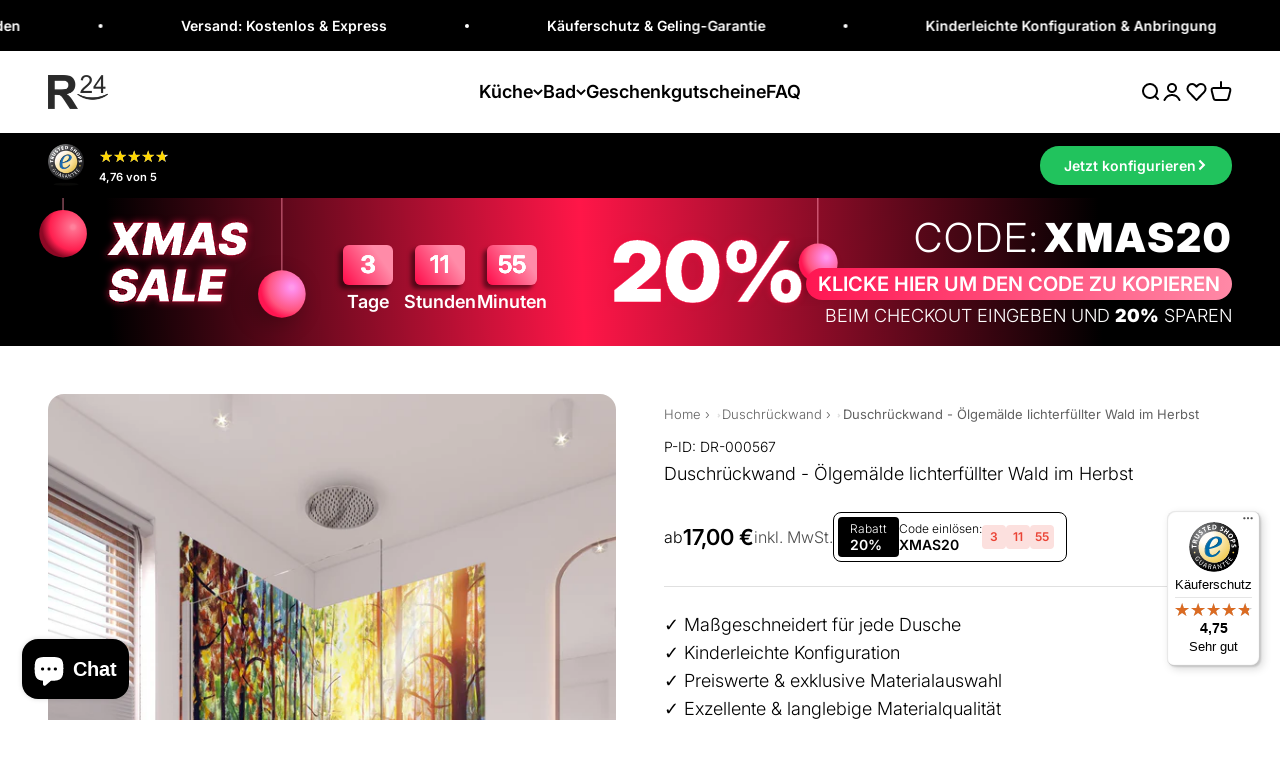

--- FILE ---
content_type: text/html; charset=utf-8
request_url: https://rueckwand24.com/products/duschrueckwand-olgemaelde-lichterfuellter-wald-im-herbst
body_size: 84814
content:
<!doctype html>

<html lang="de" dir="ltr">
  <head>
    <script async crossorigin fetchpriority="high" src="/cdn/shopifycloud/importmap-polyfill/es-modules-shim.2.4.0.js"></script>
<script src="//rueckwand24.com/cdn/shop/files/pandectes-rules.js?v=13623459387897211459"></script>

    <link rel="preconnect" href="https://scripting.tracify.ai" />
<link rel="preload" as="script" href="https://scripting.tracify.ai/tracifyv2.js?csid=06aae7d2-2a95-4a78-9847-ef64cc09c4dc">
<script async src="https://scripting.tracify.ai/tracifyv2.js?csid=06aae7d2-2a95-4a78-9847-ef64cc09c4dc"></script>

<!-- Hotjar -->
<script>
  (function (h, o, t, j, a, r) {
    h.hj = h.hj || function () {
      (h.hj.q = h.hj.q || []).push(arguments);
    };
    h._hjSettings = {
      hjid: 2708822,
      hjsv: 6
    };
    a = o.getElementsByTagName("head")[0];
    r = o.createElement("script");
    r.async = 1;
    r.src = t + h._hjSettings.hjid + j + h._hjSettings.hjsv;
    a.appendChild(r);
  })(window, document, "https://static.hotjar.com/c/hotjar-", ".js?sv=");
</script>
<!-- End Hotjar -->

<!-- Bing 
<script>
  (function (w, d, t, r, u) {
    var f, n, i;
    w[u] = w[u] || [], f = function () {
      var o = { ti: "343075610", enableAutoSpaTracking: true };
      o.q = w[u], w[u] = new UET(o), w[u].push("pageLoad");
    },
      n = d.createElement(t), n.src = r, n.async = 1, n.onload = n.onreadystatechange = function () {
      var s = this.readyState;
      s && s !== "loaded" && s !== "complete" || (f(), n.onload = n.onreadystatechange = null);
    },
      i = d.getElementsByTagName(t)[0], i.parentNode.insertBefore(n, i);
  })
  (window, document, "script", "//bat.bing.com/bat.js", "uetq");
</script>
<!-- End Bing -->

<noscript>
    <iframe src="https://www.googletagmanager.com/ns.html?id=GTM-N26FL8F" height="0" width="0" style="display:none;visibility:hidden"></iframe>
</noscript>


<!-- mixpanel -->
<script type="text/javascript">
  (function (f, b) { if (!b.__SV) { var e, g, i, h; window.mixpanel = b; b._i = []; b.init = function (e, f, c) { function g(a, d) { var b = d.split("."); 2 == b.length && ((a = a[b[0]]), (d = b[1])); a[d] = function () { a.push([d].concat(Array.prototype.slice.call(arguments, 0))); }; } var a = b; "undefined" !== typeof c ? (a = b[c] = []) : (c = "mixpanel"); a.people = a.people || []; a.toString = function (a) { var d = "mixpanel"; "mixpanel" !== c && (d += "." + c); a || (d += " (stub)"); return d; }; a.people.toString = function () { return a.toString(1) + ".people (stub)"; }; i = "disable time_event track track_pageview track_links track_forms track_with_groups add_group set_group remove_group register register_once alias unregister identify name_tag set_config reset opt_in_tracking opt_out_tracking has_opted_in_tracking has_opted_out_tracking clear_opt_in_out_tracking start_batch_senders people.set people.set_once people.unset people.increment people.append people.union people.track_charge people.clear_charges people.delete_user people.remove".split( " "); for (h = 0; h < i.length; h++) g(a, i[h]); var j = "set set_once union unset remove delete".split(" "); a.get_group = function () { function b(c) { d[c] = function () { call2_args = arguments; call2 = [c].concat(Array.prototype.slice.call(call2_args, 0)); a.push([e, call2]); }; } for ( var d = {}, e = ["get_group"].concat( Array.prototype.slice.call(arguments, 0)), c = 0; c < j.length; c++) b(j[c]); return d; }; b._i.push([e, f, c]); }; b.__SV = 1.2; e = f.createElement("script"); e.type = "text/javascript"; e.async = !0; e.src = "undefined" !== typeof MIXPANEL_CUSTOM_LIB_URL ? MIXPANEL_CUSTOM_LIB_URL : "file:" === f.location.protocol && "//cdn.mxpnl.com/libs/mixpanel-2-latest.min.js".match(/^\/\//) ? "https://cdn.mxpnl.com/libs/mixpanel-2-latest.min.js" : "//cdn.mxpnl.com/libs/mixpanel-2-latest.min.js"; g = f.getElementsByTagName("script")[0]; g.parentNode.insertBefore(e, g); } })(document, window.mixpanel || []);
</script>
<script>
mixpanel.init('4d207d2f124fbd98be8081c617d8b7e8', { autocapture: true,   record_sessions_percent: 2, record_heatmap_data: true   });
</script>
<!-- End mixpanel -->
    <meta charset="utf-8">
    <meta
      name="viewport"
      content="width=device-width, initial-scale=1.0, height=device-height, minimum-scale=1.0, maximum-scale=1.0"
    >
    <meta name="theme-color" content="#ffffff">

    <title>
      Duschrückwand - Ölgemälde lichterfüllter Wald im Herbst - Rueckwand24
    </title><meta name="description" content="⭐ Exklusive Duschrückwand – Ölgemälde lichterfüllter Wald im Herbst ☝ Aus Glas, Alu, Acryl, Folie, PVC uvm. ✅ Kinderleichte Montage &amp; Zuschnitte 🌳 100% klimaneutral &amp; Ökostrom⚡Kostenloser &amp; Schneller Versand!"><link rel="canonical" href="https://rueckwand24.com/products/duschrueckwand-olgemaelde-lichterfuellter-wald-im-herbst"><link rel="shortcut icon" href="//rueckwand24.com/cdn/shop/files/logo_transp_bg_3e5dd2dd-8bfe-466a-b32a-2ad493efc24c.png?v=1736863539&width=96">
      <link rel="apple-touch-icon" href="//rueckwand24.com/cdn/shop/files/logo_transp_bg_3e5dd2dd-8bfe-466a-b32a-2ad493efc24c.png?v=1736863539&width=180"><link rel="preconnect" href="https://cdn.shopify.com">
    <link rel="preconnect" href="https://fonts.shopifycdn.com" crossorigin>
    <link rel="dns-prefetch" href="https://productreviews.shopifycdn.com"><link rel="preload" href="//rueckwand24.com/cdn/fonts/inter/inter_n6.771af0474a71b3797eb38f3487d6fb79d43b6877.woff2" as="font" type="font/woff2" crossorigin><link rel="preload" href="//rueckwand24.com/cdn/fonts/inter/inter_n3.6faba940d2e90c9f1c2e0c5c2750b84af59fecc0.woff2" as="font" type="font/woff2" crossorigin><meta property="og:type" content="product">
  <meta property="og:title" content="Duschrückwand - Ölgemälde lichterfüllter Wald im Herbst">
  <meta property="product:price:amount" content="17,00">
  <meta property="product:price:currency" content="EUR">
  <meta property="product:availability" content="in stock"><meta property="og:image" content="http://rueckwand24.com/cdn/shop/files/Duschrueckwand-Duschrueckwand-Olgemaelde-lichterfuellter-Wald-im-Herbst-DR-000567-HB.jpg?v=1695117587&width=2048">
  <meta property="og:image:secure_url" content="https://rueckwand24.com/cdn/shop/files/Duschrueckwand-Duschrueckwand-Olgemaelde-lichterfuellter-Wald-im-Herbst-DR-000567-HB.jpg?v=1695117587&width=2048">
  <meta property="og:image:width" content="4472">
  <meta property="og:image:height" content="2857"><meta property="og:description" content="⭐ Exklusive Duschrückwand – Ölgemälde lichterfüllter Wald im Herbst ☝ Aus Glas, Alu, Acryl, Folie, PVC uvm. ✅ Kinderleichte Montage &amp; Zuschnitte 🌳 100% klimaneutral &amp; Ökostrom⚡Kostenloser &amp; Schneller Versand!"><meta property="og:url" content="https://rueckwand24.com/products/duschrueckwand-olgemaelde-lichterfuellter-wald-im-herbst">
<meta property="og:site_name" content="Rueckwand24"><meta name="twitter:card" content="summary"><meta name="twitter:title" content="Duschrückwand - Ölgemälde lichterfüllter Wald im Herbst">
  <meta name="twitter:description" content="Mit der Duschrückwand ‚Duschrückwand‘ von Rückwand24 verleihst du Deinem Bad einen einzigartigen und unverkennbaren Look, der perfekt zu Dir passt. Passe das Motiv Duschrückwand ‚Duschrückwand‘ passgenau für Dein Bad an – einfach Maße eingeben und Motivausschnitt wählen – fertig. Wähle dabei zwischen unterschiedlichen Materialien wie ALU-Dibond, Super Solid Glass oder Acryl. Mit unserer exklusiven Prime Lotus-Shield Beschichtung veredelst Du Deine Duschrückwand zusätzlich. Bitte beachte, dass das Material &#39;Acryl - Classic&#39; lichtdurchlässig und nicht blickdicht ist. Somit kann dieses auch von hinten beleuchtet werden. Auf dem Material &#39;ALU Prime - Metall Gebürstet&#39; erscheinen weiße oder sehr helle Farbtöne leicht durchscheinend, wodurch an diesen Stellen der silberne Metallgrund dezent durchschimmert. Unsere Super Solid Glass-, Keramik- und Quarz Materialien können nachträglich nicht bearbeitet werden. Falls du Ausschnitte benötigst, plane diese direkt in unserem Konfigurator ein. Steckdosenlochbohrungen werden standardmäßig rund nach Norm mit einem Durchmesser von 7 cm ausgeführt. Dabei spielt es keine Rolle, ob"><meta name="twitter:image" content="https://rueckwand24.com/cdn/shop/files/Duschrueckwand-Duschrueckwand-Olgemaelde-lichterfuellter-Wald-im-Herbst-DR-000567-HB.jpg?crop=center&height=1200&v=1695117587&width=1200">
  <meta name="twitter:image:alt" content="Duschrückwand-Ölgemälde lichterfüllter Wald im Herbst"><script type="application/ld+json">{"@context":"http:\/\/schema.org\/","@id":"\/products\/duschrueckwand-olgemaelde-lichterfuellter-wald-im-herbst#product","@type":"Product","brand":{"@type":"Brand","name":"Rückwand24"},"category":"Wandverkleidung","description":"Mit der Duschrückwand ‚Duschrückwand‘ von Rückwand24 verleihst du Deinem Bad einen einzigartigen und unverkennbaren Look, der perfekt zu Dir passt. Passe das Motiv Duschrückwand ‚Duschrückwand‘ passgenau für Dein Bad an – einfach Maße eingeben und Motivausschnitt wählen – fertig. Wähle dabei zwischen unterschiedlichen Materialien wie ALU-Dibond, Super Solid Glass oder Acryl. Mit unserer exklusiven Prime Lotus-Shield Beschichtung veredelst Du Deine Duschrückwand zusätzlich.\nBitte beachte, dass das Material 'Acryl - Classic' lichtdurchlässig und nicht blickdicht ist. Somit kann dieses auch von hinten beleuchtet werden. Auf dem Material 'ALU Prime - Metall Gebürstet' erscheinen weiße oder sehr helle Farbtöne leicht durchscheinend, wodurch an diesen Stellen der silberne Metallgrund dezent durchschimmert. Unsere Super Solid Glass-, Keramik- und Quarz Materialien können nachträglich nicht bearbeitet werden. Falls du Ausschnitte benötigst, plane diese direkt in unserem Konfigurator ein. Steckdosenlochbohrungen werden standardmäßig rund nach Norm mit einem Durchmesser von 7 cm ausgeführt.\nDabei spielt es keine Rolle, ob es sich um eine neues oder bereits bestehendes Bad handelt. Unsere speziell beschichteten Duschrückwände schützen vor Wasser und die gesamte Wandfläche vor lästigen Verschmutzungen. Zudem sind unsere hochwertigen Paneele besonders einfach zu reinigen und zu pflegen.\nAuch die Montage gelingt im Handumdrehen, ohne handwerkliches Geschick. Perfekt bei Küchenrenovierungen als Fliesenersatz. Sei kreativ und gib Deiner Dusche einen unverkennbaren Kick mit stylischen Motiven und modernen Farben – perfekt als Alternative zum herkömmlichen Fliesenspiegel.\nMit der Nischenrückwand Duschrückwand 'Duschrückwand' von Rückwand24 setzt Du nicht nur augenblicklich schöne Akzente in Deinem Bad, sondern sorgst für eine entspannende Wohlfühlatmosphäre. Bringe die Schönheit der Natur oder Deine Reiselust in Dein Badezimmer und genieße jeden Tag das Gefühl von Urlaub und Entspannung für Dich und Deine Liebsten.\nHinweis zum Motiv:\nBitte beachte, dass sich die Farbdarstellungen der Motive\/ Dekore\/ Texturen\/ Farben zwischen Monitor\/ Smartphone und den gelieferten Rückwänden in seltenen Fällen unterscheiden können. Auch möchten wir darauf hinweisen, dass es auf einigen Motiven wie bei Holz-, Metall-, Stein-Texturen oder anderen ähnlichen Dekoren zu natürlich bedingten optischen Unregelmäßigkeiten kommen kann. Beispiele hierfür sind: „Ein weißer Punkt auf einem schwarzen Naturstein“, „Kratzer auf einer Metalloberfläche“, „verschobene Mosaikfugen“, etc.Aus diesem Grund empfehlen wir, sich die Motive möglichst genau anzusehen, im Zweifel beim Support anzufragen und oder vor der Bestellung eine entsprechende Musterbestellung vorzunehmen, um die Wirkung in der Realität erleben zu können. Bitte beachte, dass jedes Motiv stets auf das jeweils individuell bestellte Maß skaliert wird und daher Unterschiede zwischen Musterbestellung und der finalen Bestellung (unterschiedliche Maße), sowohl in der Farbe als auch in der Motivgröße, auftreten können.\nHey, wusstest Du schon:\nFalls Du mehr Inspiration suchst und ein wahrer Entdecker bist, dann empfehlen wir Dir auch unter folgenden Kategorien zu stöbern: Küchenrückwand, Duschrückwand, Spritzschutz, Arbeitsplatte.","image":"https:\/\/rueckwand24.com\/cdn\/shop\/files\/Duschrueckwand-Duschrueckwand-Olgemaelde-lichterfuellter-Wald-im-Herbst-DR-000567-HB.jpg?v=1695117587\u0026width=1920","name":"Duschrückwand - Ölgemälde lichterfüllter Wald im Herbst","offers":{"@id":"\/products\/duschrueckwand-olgemaelde-lichterfuellter-wald-im-herbst?variant=44527587098891#offer","@type":"Offer","availability":"http:\/\/schema.org\/InStock","price":"17.00","priceCurrency":"EUR","url":"https:\/\/rueckwand24.com\/products\/duschrueckwand-olgemaelde-lichterfuellter-wald-im-herbst?variant=44527587098891"},"sku":"DR-000567","url":"https:\/\/rueckwand24.com\/products\/duschrueckwand-olgemaelde-lichterfuellter-wald-im-herbst"}</script><script type="application/ld+json">
  {
    "@context": "https://schema.org",
    "@type": "BreadcrumbList",
    "itemListElement": [{
        "@type": "ListItem",
        "position": 1,
        "name": "Home",
        "item": "https://rueckwand24.com"
      },{
            "@type": "ListItem",
            "position": 2,
            "name": "Duschrückwand - Ölgemälde lichterfüllter Wald im Herbst",
            "item": "https://rueckwand24.com/products/duschrueckwand-olgemaelde-lichterfuellter-wald-im-herbst"
          }]
  }
</script><style>/* Typography (heading) */
  @font-face {
  font-family: Inter;
  font-weight: 600;
  font-style: normal;
  font-display: fallback;
  src: url("//rueckwand24.com/cdn/fonts/inter/inter_n6.771af0474a71b3797eb38f3487d6fb79d43b6877.woff2") format("woff2"),
       url("//rueckwand24.com/cdn/fonts/inter/inter_n6.88c903d8f9e157d48b73b7777d0642925bcecde7.woff") format("woff");
}

@font-face {
  font-family: Inter;
  font-weight: 600;
  font-style: italic;
  font-display: fallback;
  src: url("//rueckwand24.com/cdn/fonts/inter/inter_i6.3bbe0fe1c7ee4f282f9c2e296f3e4401a48cbe19.woff2") format("woff2"),
       url("//rueckwand24.com/cdn/fonts/inter/inter_i6.8bea21f57a10d5416ddf685e2c91682ec237876d.woff") format("woff");
}

/* Typography (body) */
  @font-face {
  font-family: Inter;
  font-weight: 300;
  font-style: normal;
  font-display: fallback;
  src: url("//rueckwand24.com/cdn/fonts/inter/inter_n3.6faba940d2e90c9f1c2e0c5c2750b84af59fecc0.woff2") format("woff2"),
       url("//rueckwand24.com/cdn/fonts/inter/inter_n3.413aa818ec2103383c4ac7c3744c464d04b4db49.woff") format("woff");
}

@font-face {
  font-family: Inter;
  font-weight: 300;
  font-style: italic;
  font-display: fallback;
  src: url("//rueckwand24.com/cdn/fonts/inter/inter_i3.6d51b5c1aff0e6286c06ee460a22e95b7c89d160.woff2") format("woff2"),
       url("//rueckwand24.com/cdn/fonts/inter/inter_i3.125e6a7560f210d08832797e294849204cda4973.woff") format("woff");
}

@font-face {
  font-family: Inter;
  font-weight: 400;
  font-style: normal;
  font-display: fallback;
  src: url("//rueckwand24.com/cdn/fonts/inter/inter_n4.b2a3f24c19b4de56e8871f609e73ca7f6d2e2bb9.woff2") format("woff2"),
       url("//rueckwand24.com/cdn/fonts/inter/inter_n4.af8052d517e0c9ffac7b814872cecc27ae1fa132.woff") format("woff");
}

@font-face {
  font-family: Inter;
  font-weight: 400;
  font-style: italic;
  font-display: fallback;
  src: url("//rueckwand24.com/cdn/fonts/inter/inter_i4.feae1981dda792ab80d117249d9c7e0f1017e5b3.woff2") format("woff2"),
       url("//rueckwand24.com/cdn/fonts/inter/inter_i4.62773b7113d5e5f02c71486623cf828884c85c6e.woff") format("woff");
}

:root {
    /**
     * ---------------------------------------------------------------------
     * SPACING VARIABLES
     *
     * We are using a spacing inspired from frameworks like Tailwind CSS.
     * ---------------------------------------------------------------------
     */
    --spacing-0-5: 0.125rem; /* 2px */
    --spacing-1: 0.25rem; /* 4px */
    --spacing-1-5: 0.375rem; /* 6px */
    --spacing-2: 0.5rem; /* 8px */
    --spacing-2-5: 0.625rem; /* 10px */
    --spacing-3: 0.75rem; /* 12px */
    --spacing-3-5: 0.875rem; /* 14px */
    --spacing-4: 1rem; /* 16px */
    --spacing-4-5: 1.125rem; /* 18px */
    --spacing-5: 1.25rem; /* 20px */
    --spacing-5-5: 1.375rem; /* 22px */
    --spacing-6: 1.5rem; /* 24px */
    --spacing-6-5: 1.625rem; /* 26px */
    --spacing-7: 1.75rem; /* 28px */
    --spacing-7-5: 1.875rem; /* 30px */
    --spacing-8: 2rem; /* 32px */
    --spacing-8-5: 2.125rem; /* 34px */
    --spacing-9: 2.25rem; /* 36px */
    --spacing-9-5: 2.375rem; /* 38px */
    --spacing-10: 2.5rem; /* 40px */
    --spacing-11: 2.75rem; /* 44px */
    --spacing-12: 3rem; /* 48px */
    --spacing-14: 3.5rem; /* 56px */
    --spacing-16: 4rem; /* 64px */
    --spacing-18: 4.5rem; /* 72px */
    --spacing-20: 5rem; /* 80px */
    --spacing-24: 6rem; /* 96px */
    --spacing-28: 7rem; /* 112px */
    --spacing-32: 8rem; /* 128px */
    --spacing-36: 9rem; /* 144px */
    --spacing-40: 10rem; /* 160px */
    --spacing-44: 11rem; /* 176px */
    --spacing-48: 12rem; /* 192px */
    --spacing-52: 13rem; /* 208px */
    --spacing-56: 14rem; /* 224px */
    --spacing-60: 15rem; /* 240px */
    --spacing-64: 16rem; /* 256px */
    --spacing-72: 18rem; /* 288px */
    --spacing-80: 20rem; /* 320px */
    --spacing-96: 24rem; /* 384px */

    /* Container */
    --container-max-width: 1440px;
    --container-narrow-max-width: 1190px;
    --container-gutter: 0.875rem;
    --section-outer-spacing-block: var(--spacing-10);
    --section-inner-max-spacing-block: var(--spacing-9);
    --section-inner-spacing-inline: var(--container-gutter);
    --section-stack-spacing-block: var(--spacing-8);

    /* Grid gutter */
    --grid-gutter: var(--spacing-5);

    /* Product list settings */
    --product-list-row-gap: var(--spacing-8);
    --product-list-column-gap: var(--grid-gutter);

    /* Form settings */
    --input-gap: var(--spacing-2);
    --input-height: 2.625rem;
    --input-padding-inline: var(--spacing-4);

    /* Other sizes */
    --sticky-area-height: calc(var(--sticky-announcement-bar-enabled, 0) * var(--announcement-bar-height, 0px) + var(--sticky-header-enabled, 0) * var(--header-height, 0px));

    /* RTL support */
    --transform-logical-flip: 1;
    --transform-origin-start: left;
    --transform-origin-end: right;

    /**
     * ---------------------------------------------------------------------
     * TYPOGRAPHY
     * ---------------------------------------------------------------------
     */

    /* Font properties */
    --heading-font-family: Inter, sans-serif;
    --heading-font-weight: 600;
    --heading-font-style: normal;
    --heading-text-transform: normal;
    --heading-letter-spacing: 0.0em;
    --text-font-family: Inter, sans-serif;
    --text-font-weight: 300;
    --text-font-style: normal;
    --text-letter-spacing: 0.0em;

    /* Font sizes */
    --text-h0: 3rem;
    --text-h1: 2.5rem;
    --text-h2: 2rem;
    --text-h3: 1.5rem;
    --text-h4: 1.375rem;
    --text-h5: 1.125rem;
    --text-h6: 1rem;
    --text-xs: 0.8125rem;
    --text-sm: 0.875rem;
    --text-base: 1.0rem;
    --text-lg: 1.25rem;

    /**
     * ---------------------------------------------------------------------
     * COLORS
     * ---------------------------------------------------------------------
     */

    /* Color settings */--accent: 33 195 93;
    --text-primary: 0 0 0;
    --background-primary: 255 255 255;
    --dialog-background: 255 255 255;
    --border-color: var(--text-color, var(--text-primary)) / 0.12;

    /* Button colors */
    --button-background-primary: 33 195 93;
    --button-text-primary: 255 255 255;
    --button-background-secondary: 0 0 0;
    --button-text-secondary: 255 255 255;

    /* Status colors */
    --success-background: 228 248 236;
    --success-text: 33 195 93;
    --warning-background: 255 246 233;
    --warning-text: 255 183 74;
    --error-background: 254 231 231;
    --error-text: 248 58 58;

    /* Product colors */
    --on-sale-text: 248 58 58;
    --on-sale-badge-background: 248 58 58;
    --on-sale-badge-text: 255 255 255;
    --sold-out-badge-background: 0 0 0;
    --sold-out-badge-text: 255 255 255;
    --primary-badge-background: 0 0 0;
    --primary-badge-text: 255 255 255;
    --star-color: 255 183 74;
    --product-card-background: 255 255 255;
    --product-card-text: 0 0 0;

    /* Header colors */
    --header-background: 255 255 255;
    --header-text: 0 0 0;

    /* Footer colors */
    --footer-background: 255 255 255;
    --footer-text: 0 0 0;

    /* Rounded variables (used for border radius) */
    --rounded-xs: 0.25rem;
    --rounded-sm: 0.5rem;
    --rounded: 1.0rem;
    --rounded-lg: 2.0rem;
    --rounded-full: 9999px;

    --rounded-button: 3.5rem;
    --rounded-input: 0.5rem;

    /* Box shadow */
    --shadow-sm: 0 2px 8px rgb(var(--text-primary) / 0.0);
    --shadow: 0 5px 15px rgb(var(--text-primary) / 0.0);
    --shadow-md: 0 5px 30px rgb(var(--text-primary) / 0.0);
    --shadow-block: 0px 0px 50px rgb(var(--text-primary) / 0.0);

    /**
     * ---------------------------------------------------------------------
     * OTHER
     * ---------------------------------------------------------------------
     */

    --stagger-products-reveal-opacity: 0;
    --cursor-close-svg-url: url(//rueckwand24.com/cdn/shop/t/480/assets/cursor-close.svg?v=147174565022153725511737374254);
    --cursor-zoom-in-svg-url: url(//rueckwand24.com/cdn/shop/t/480/assets/cursor-zoom-in.svg?v=154953035094101115921737374255);
    --cursor-zoom-out-svg-url: url(//rueckwand24.com/cdn/shop/t/480/assets/cursor-zoom-out.svg?v=16155520337305705181737374242);
    --checkmark-svg-url: url(//rueckwand24.com/cdn/shop/t/480/assets/checkmark.svg?v=77552481021870063511737374242);
  }

  [dir="rtl"]:root {
    /* RTL support */
    --transform-logical-flip: -1;
    --transform-origin-start: right;
    --transform-origin-end: left;
  }

  @media screen and (min-width: 700px) {
    :root {
      /* Typography (font size) */
      --text-h0: 4rem;
      --text-h1: 3rem;
      --text-h2: 2.5rem;
      --text-h3: 2rem;
      --text-h4: 1.625rem;
      --text-h5: 1.25rem;
      --text-h6: 1.125rem;

      --text-xs: 0.875rem;
      --text-sm: 1.0rem;
      --text-base: 1.125rem;
      --text-lg: 1.375rem;

      /* Spacing */
      --container-gutter: 2rem;
      --section-outer-spacing-block: var(--spacing-14);
      --section-inner-max-spacing-block: var(--spacing-10);
      --section-inner-spacing-inline: var(--spacing-12);
      --section-stack-spacing-block: var(--spacing-12);

      /* Grid gutter */
      --grid-gutter: var(--spacing-6);

      /* Product list settings */
      --product-list-row-gap: var(--spacing-12);

      /* Form settings */
      --input-gap: 1rem;
      --input-height: 3.125rem;
      --input-padding-inline: var(--spacing-5);
    }
  }

  @media screen and (min-width: 1000px) {
    :root {
      /* Spacing settings */
      --container-gutter: var(--spacing-12);
      --section-outer-spacing-block: var(--spacing-16);
      --section-inner-max-spacing-block: var(--spacing-14);
      --section-inner-spacing-inline: var(--spacing-16);
      --section-stack-spacing-block: var(--spacing-12);
    }
  }

  @media screen and (min-width: 1150px) {
    :root {
      /* Spacing settings */
      --container-gutter: var(--spacing-12);
      --section-outer-spacing-block: var(--spacing-16);
      --section-inner-max-spacing-block: var(--spacing-14);
      --section-inner-spacing-inline: var(--spacing-16);
      --section-stack-spacing-block: var(--spacing-12);
    }
  }

  @media screen and (min-width: 1400px) {
    :root {
      /* Typography (font size) */
      --text-h0: 5rem;
      --text-h1: 3.75rem;
      --text-h2: 3rem;
      --text-h3: 2.25rem;
      --text-h4: 2rem;
      --text-h5: 1.5rem;
      --text-h6: 1.25rem;

      --section-outer-spacing-block: var(--spacing-20);
      --section-inner-max-spacing-block: var(--spacing-16);
      --section-inner-spacing-inline: var(--spacing-18);
    }
  }

  @media screen and (min-width: 1600px) {
    :root {
      --section-outer-spacing-block: var(--spacing-20);
      --section-inner-max-spacing-block: var(--spacing-18);
      --section-inner-spacing-inline: var(--spacing-20);
    }
  }

  /**
   * ---------------------------------------------------------------------
   * LIQUID DEPENDANT CSS
   *
   * Our main CSS is Liquid free, but some very specific features depend on
   * theme settings, so we have them here
   * ---------------------------------------------------------------------
   */@media screen and (pointer: fine) {
        /* The !important are for the Shopify Payment button to ensure we override the default from Shopify styles */
        .button:not([disabled]):not(.button--outline):hover, .btn:not([disabled]):hover, .shopify-payment-button__button--unbranded:not([disabled]):hover {
          background-color: transparent !important;
          color: rgb(var(--button-outline-color) / var(--button-background-opacity, 1)) !important;
          box-shadow: inset 0 0 0 2px currentColor !important;
        }

        .button--outline:not([disabled]):hover {
          background: rgb(var(--button-background));
          color: rgb(var(--button-text-color));
          box-shadow: inset 0 0 0 2px rgb(var(--button-background));
        }
      }</style><script>
  // This allows to expose several variables to the global scope, to be used in scripts
  window.themeVariables = {
    settings: {
      showPageTransition: null,
      staggerProductsApparition: true,
      reduceDrawerAnimation: false,
      reduceMenuAnimation: false,
      headingApparition: "none",
      pageType: "product",
      moneyFormat: "{{amount_with_comma_separator}} €",
      moneyWithCurrencyFormat: "€{{amount_with_comma_separator}} EUR",
      currencyCodeEnabled: false,
      cartType: "drawer",
      showDiscount: true,
      discountMode: "saving",
      pageBackground: "#ffffff",
      textColor: "#000000"
    },

    strings: {
      accessibilityClose: "Schließen",
      accessibilityNext: "Vor",
      accessibilityPrevious: "Zurück",
      closeGallery: "Galerie schließen",
      zoomGallery: "Bild vergrößern",
      errorGallery: "Bild kann nicht geladen werden",
      searchNoResults: "Keine Treffer",
      addOrderNote: "Bestellhinweis hinzufügen",
      editOrderNote: "Bestellhinweis bearbeiten",
      shippingEstimatorNoResults: "Tut uns leid, aber wir verschicken leider nicht an deine Adresse.",
      shippingEstimatorOneResult: "Für deine Adresse gibt es einen Versandtarif:",
      shippingEstimatorMultipleResults: "Für deine Adresse gibt es mehrere Versandtarife:",
      shippingEstimatorError: "Beim Berechnen der Versandkosten ist ein Fehler aufgetreten:"
    },

    breakpoints: {
      'sm': 'screen and (min-width: 700px)',
      'md': 'screen and (min-width: 1000px)',
      'lg': 'screen and (min-width: 1150px)',
      'xl': 'screen and (min-width: 1400px)',

      'sm-max': 'screen and (max-width: 699px)',
      'md-max': 'screen and (max-width: 999px)',
      'lg-max': 'screen and (max-width: 1149px)',
      'xl-max': 'screen and (max-width: 1399px)'
    }
  };

  // For detecting native share
  document.documentElement.classList.add(`native-share--${navigator.share ? 'enabled' : 'disabled'}`);// We save the product ID in local storage to be eventually used for recently viewed section
    try {
      const recentlyViewedProducts = new Set(JSON.parse(localStorage.getItem('theme:recently-viewed-products') || '[]'));

      recentlyViewedProducts.delete(7981403930891); // Delete first to re-move the product
      recentlyViewedProducts.add(7981403930891);

      localStorage.setItem('theme:recently-viewed-products', JSON.stringify(Array.from(recentlyViewedProducts.values()).reverse()));
    } catch (e) {
      // Safari in private mode does not allow setting item, we silently fail
    }</script><script>
      if (!(HTMLScriptElement.supports && HTMLScriptElement.supports('importmap'))) {
        const importMapPolyfill = document.createElement('script');
        importMapPolyfill.async = true;
        importMapPolyfill.src = "//rueckwand24.com/cdn/shop/t/480/assets/es-module-shims.min.js?v=98603786603752121101737374243";

        document.head.appendChild(importMapPolyfill);
      }
    </script>

    <script type="importmap">{
        "imports": {
          "vendor": "//rueckwand24.com/cdn/shop/t/480/assets/vendor.min.js?v=37127808935879722241737374243",
          "theme": "//rueckwand24.com/cdn/shop/t/480/assets/theme.js?v=1780748532104890451756974898",
          "photoswipe": "//rueckwand24.com/cdn/shop/t/480/assets/photoswipe.min.js?v=13374349288281597431737374243"
        }
      }
    </script>
    <script type="module" src="//rueckwand24.com/cdn/shop/t/480/assets/custom.js?v=58683614364010761511756974901"></script>
    <script type="module" src="//rueckwand24.com/cdn/shop/t/480/assets/vendor.min.js?v=37127808935879722241737374243"></script>
    <script type="module" src="//rueckwand24.com/cdn/shop/t/480/assets/theme-extended.js?v=125698876983205763571763661738"></script>
    <script type="module" src="//rueckwand24.com/cdn/shop/t/480/assets/theme.js?v=1780748532104890451756974898"></script>
    <script type="module">
      import { animate, scroll } from 'https://cdn.jsdelivr.net/npm/motion@latest/+esm';
    </script>
    <script>window.performance && window.performance.mark && window.performance.mark('shopify.content_for_header.start');</script><meta name="google-site-verification" content="YkhEc4jm6SmMoZ40Yw6Jvs7SQnVwi_MC4f4I5I0-BTM">
<meta name="facebook-domain-verification" content="irgjlb9mew5n09iievevo35utgyrmv">
<meta id="shopify-digital-wallet" name="shopify-digital-wallet" content="/51425116352/digital_wallets/dialog">
<meta name="shopify-checkout-api-token" content="0067d50ea8e16085347482cd1f9e0a2a">
<meta id="in-context-paypal-metadata" data-shop-id="51425116352" data-venmo-supported="false" data-environment="production" data-locale="de_DE" data-paypal-v4="true" data-currency="EUR">
<link rel="alternate" type="application/json+oembed" href="https://rueckwand24.com/products/duschrueckwand-olgemaelde-lichterfuellter-wald-im-herbst.oembed">
<script async="async" src="/checkouts/internal/preloads.js?locale=de-DE"></script>
<script id="apple-pay-shop-capabilities" type="application/json">{"shopId":51425116352,"countryCode":"DE","currencyCode":"EUR","merchantCapabilities":["supports3DS"],"merchantId":"gid:\/\/shopify\/Shop\/51425116352","merchantName":"Rueckwand24","requiredBillingContactFields":["postalAddress","email","phone"],"requiredShippingContactFields":["postalAddress","email","phone"],"shippingType":"shipping","supportedNetworks":["visa","maestro","masterCard","amex"],"total":{"type":"pending","label":"Rueckwand24","amount":"1.00"},"shopifyPaymentsEnabled":true,"supportsSubscriptions":true}</script>
<script id="shopify-features" type="application/json">{"accessToken":"0067d50ea8e16085347482cd1f9e0a2a","betas":["rich-media-storefront-analytics"],"domain":"rueckwand24.com","predictiveSearch":true,"shopId":51425116352,"locale":"de"}</script>
<script>var Shopify = Shopify || {};
Shopify.shop = "rueckwand24.myshopify.com";
Shopify.locale = "de";
Shopify.currency = {"active":"EUR","rate":"1.0"};
Shopify.country = "DE";
Shopify.theme = {"name":"Rueckwand24-Impact\/main","id":159661129995,"schema_name":"Impact","schema_version":"6.5.0","theme_store_id":null,"role":"main"};
Shopify.theme.handle = "null";
Shopify.theme.style = {"id":null,"handle":null};
Shopify.cdnHost = "rueckwand24.com/cdn";
Shopify.routes = Shopify.routes || {};
Shopify.routes.root = "/";</script>
<script type="module">!function(o){(o.Shopify=o.Shopify||{}).modules=!0}(window);</script>
<script>!function(o){function n(){var o=[];function n(){o.push(Array.prototype.slice.apply(arguments))}return n.q=o,n}var t=o.Shopify=o.Shopify||{};t.loadFeatures=n(),t.autoloadFeatures=n()}(window);</script>
<script id="shop-js-analytics" type="application/json">{"pageType":"product"}</script>
<script defer="defer" async type="module" src="//rueckwand24.com/cdn/shopifycloud/shop-js/modules/v2/client.init-shop-cart-sync_KNlu3ypL.de.esm.js"></script>
<script defer="defer" async type="module" src="//rueckwand24.com/cdn/shopifycloud/shop-js/modules/v2/chunk.common_SKKNcA3B.esm.js"></script>
<script type="module">
  await import("//rueckwand24.com/cdn/shopifycloud/shop-js/modules/v2/client.init-shop-cart-sync_KNlu3ypL.de.esm.js");
await import("//rueckwand24.com/cdn/shopifycloud/shop-js/modules/v2/chunk.common_SKKNcA3B.esm.js");

  window.Shopify.SignInWithShop?.initShopCartSync?.({"fedCMEnabled":true,"windoidEnabled":true});

</script>
<script>(function() {
  var isLoaded = false;
  function asyncLoad() {
    if (isLoaded) return;
    isLoaded = true;
    var urls = ["https:\/\/gtm.gropulse.com\/get_script?shop=rueckwand24.myshopify.com","https:\/\/tseish-app.connect.trustedshops.com\/esc.js?apiBaseUrl=aHR0cHM6Ly90c2Vpc2gtYXBwLmNvbm5lY3QudHJ1c3RlZHNob3BzLmNvbQ==\u0026instanceId=cnVlY2t3YW5kMjQubXlzaG9waWZ5LmNvbQ==\u0026shop=rueckwand24.myshopify.com","\/\/cdn.shopify.com\/proxy\/59af7a5008113b4e2994fd054949efc4befcd70ab84f68c5f2b4e702761cbabc\/spfy-pxl.archive-digger.com\/assets\/script_tag.js?shopId=rueckwand24.myshopify.com\u0026taboolaId=1780163\u0026ecav=true\u0026eh=true\u0026ess=true\u0026ep=true\u0026eatc=true\u0026eprv=true\u0026ecv=true\u0026epv=true\u0026esc=true\u0026shop=rueckwand24.myshopify.com\u0026sp-cache-control=cHVibGljLCBtYXgtYWdlPTkwMA"];
    for (var i = 0; i < urls.length; i++) {
      var s = document.createElement('script');
      s.type = 'text/javascript';
      s.async = true;
      s.src = urls[i];
      var x = document.getElementsByTagName('script')[0];
      x.parentNode.insertBefore(s, x);
    }
  };
  if(window.attachEvent) {
    window.attachEvent('onload', asyncLoad);
  } else {
    window.addEventListener('load', asyncLoad, false);
  }
})();</script>
<script id="__st">var __st={"a":51425116352,"offset":3600,"reqid":"54a52663-fe9d-46f5-b15d-f5e90486b7ea-1766660722","pageurl":"rueckwand24.com\/products\/duschrueckwand-olgemaelde-lichterfuellter-wald-im-herbst","u":"10242a0042d0","p":"product","rtyp":"product","rid":7981403930891};</script>
<script>window.ShopifyPaypalV4VisibilityTracking = true;</script>
<script id="captcha-bootstrap">!function(){'use strict';const t='contact',e='account',n='new_comment',o=[[t,t],['blogs',n],['comments',n],[t,'customer']],c=[[e,'customer_login'],[e,'guest_login'],[e,'recover_customer_password'],[e,'create_customer']],r=t=>t.map((([t,e])=>`form[action*='/${t}']:not([data-nocaptcha='true']) input[name='form_type'][value='${e}']`)).join(','),a=t=>()=>t?[...document.querySelectorAll(t)].map((t=>t.form)):[];function s(){const t=[...o],e=r(t);return a(e)}const i='password',u='form_key',d=['recaptcha-v3-token','g-recaptcha-response','h-captcha-response',i],f=()=>{try{return window.sessionStorage}catch{return}},m='__shopify_v',_=t=>t.elements[u];function p(t,e,n=!1){try{const o=window.sessionStorage,c=JSON.parse(o.getItem(e)),{data:r}=function(t){const{data:e,action:n}=t;return t[m]||n?{data:e,action:n}:{data:t,action:n}}(c);for(const[e,n]of Object.entries(r))t.elements[e]&&(t.elements[e].value=n);n&&o.removeItem(e)}catch(o){console.error('form repopulation failed',{error:o})}}const l='form_type',E='cptcha';function T(t){t.dataset[E]=!0}const w=window,h=w.document,L='Shopify',v='ce_forms',y='captcha';let A=!1;((t,e)=>{const n=(g='f06e6c50-85a8-45c8-87d0-21a2b65856fe',I='https://cdn.shopify.com/shopifycloud/storefront-forms-hcaptcha/ce_storefront_forms_captcha_hcaptcha.v1.5.2.iife.js',D={infoText:'Durch hCaptcha geschützt',privacyText:'Datenschutz',termsText:'Allgemeine Geschäftsbedingungen'},(t,e,n)=>{const o=w[L][v],c=o.bindForm;if(c)return c(t,g,e,D).then(n);var r;o.q.push([[t,g,e,D],n]),r=I,A||(h.body.append(Object.assign(h.createElement('script'),{id:'captcha-provider',async:!0,src:r})),A=!0)});var g,I,D;w[L]=w[L]||{},w[L][v]=w[L][v]||{},w[L][v].q=[],w[L][y]=w[L][y]||{},w[L][y].protect=function(t,e){n(t,void 0,e),T(t)},Object.freeze(w[L][y]),function(t,e,n,w,h,L){const[v,y,A,g]=function(t,e,n){const i=e?o:[],u=t?c:[],d=[...i,...u],f=r(d),m=r(i),_=r(d.filter((([t,e])=>n.includes(e))));return[a(f),a(m),a(_),s()]}(w,h,L),I=t=>{const e=t.target;return e instanceof HTMLFormElement?e:e&&e.form},D=t=>v().includes(t);t.addEventListener('submit',(t=>{const e=I(t);if(!e)return;const n=D(e)&&!e.dataset.hcaptchaBound&&!e.dataset.recaptchaBound,o=_(e),c=g().includes(e)&&(!o||!o.value);(n||c)&&t.preventDefault(),c&&!n&&(function(t){try{if(!f())return;!function(t){const e=f();if(!e)return;const n=_(t);if(!n)return;const o=n.value;o&&e.removeItem(o)}(t);const e=Array.from(Array(32),(()=>Math.random().toString(36)[2])).join('');!function(t,e){_(t)||t.append(Object.assign(document.createElement('input'),{type:'hidden',name:u})),t.elements[u].value=e}(t,e),function(t,e){const n=f();if(!n)return;const o=[...t.querySelectorAll(`input[type='${i}']`)].map((({name:t})=>t)),c=[...d,...o],r={};for(const[a,s]of new FormData(t).entries())c.includes(a)||(r[a]=s);n.setItem(e,JSON.stringify({[m]:1,action:t.action,data:r}))}(t,e)}catch(e){console.error('failed to persist form',e)}}(e),e.submit())}));const S=(t,e)=>{t&&!t.dataset[E]&&(n(t,e.some((e=>e===t))),T(t))};for(const o of['focusin','change'])t.addEventListener(o,(t=>{const e=I(t);D(e)&&S(e,y())}));const B=e.get('form_key'),M=e.get(l),P=B&&M;t.addEventListener('DOMContentLoaded',(()=>{const t=y();if(P)for(const e of t)e.elements[l].value===M&&p(e,B);[...new Set([...A(),...v().filter((t=>'true'===t.dataset.shopifyCaptcha))])].forEach((e=>S(e,t)))}))}(h,new URLSearchParams(w.location.search),n,t,e,['guest_login'])})(!0,!0)}();</script>
<script integrity="sha256-4kQ18oKyAcykRKYeNunJcIwy7WH5gtpwJnB7kiuLZ1E=" data-source-attribution="shopify.loadfeatures" defer="defer" src="//rueckwand24.com/cdn/shopifycloud/storefront/assets/storefront/load_feature-a0a9edcb.js" crossorigin="anonymous"></script>
<script data-source-attribution="shopify.dynamic_checkout.dynamic.init">var Shopify=Shopify||{};Shopify.PaymentButton=Shopify.PaymentButton||{isStorefrontPortableWallets:!0,init:function(){window.Shopify.PaymentButton.init=function(){};var t=document.createElement("script");t.src="https://rueckwand24.com/cdn/shopifycloud/portable-wallets/latest/portable-wallets.de.js",t.type="module",document.head.appendChild(t)}};
</script>
<script data-source-attribution="shopify.dynamic_checkout.buyer_consent">
  function portableWalletsHideBuyerConsent(e){var t=document.getElementById("shopify-buyer-consent"),n=document.getElementById("shopify-subscription-policy-button");t&&n&&(t.classList.add("hidden"),t.setAttribute("aria-hidden","true"),n.removeEventListener("click",e))}function portableWalletsShowBuyerConsent(e){var t=document.getElementById("shopify-buyer-consent"),n=document.getElementById("shopify-subscription-policy-button");t&&n&&(t.classList.remove("hidden"),t.removeAttribute("aria-hidden"),n.addEventListener("click",e))}window.Shopify?.PaymentButton&&(window.Shopify.PaymentButton.hideBuyerConsent=portableWalletsHideBuyerConsent,window.Shopify.PaymentButton.showBuyerConsent=portableWalletsShowBuyerConsent);
</script>
<script data-source-attribution="shopify.dynamic_checkout.cart.bootstrap">document.addEventListener("DOMContentLoaded",(function(){function t(){return document.querySelector("shopify-accelerated-checkout-cart, shopify-accelerated-checkout")}if(t())Shopify.PaymentButton.init();else{new MutationObserver((function(e,n){t()&&(Shopify.PaymentButton.init(),n.disconnect())})).observe(document.body,{childList:!0,subtree:!0})}}));
</script>
<link id="shopify-accelerated-checkout-styles" rel="stylesheet" media="screen" href="https://rueckwand24.com/cdn/shopifycloud/portable-wallets/latest/accelerated-checkout-backwards-compat.css" crossorigin="anonymous">
<style id="shopify-accelerated-checkout-cart">
        #shopify-buyer-consent {
  margin-top: 1em;
  display: inline-block;
  width: 100%;
}

#shopify-buyer-consent.hidden {
  display: none;
}

#shopify-subscription-policy-button {
  background: none;
  border: none;
  padding: 0;
  text-decoration: underline;
  font-size: inherit;
  cursor: pointer;
}

#shopify-subscription-policy-button::before {
  box-shadow: none;
}

      </style>

<script>window.performance && window.performance.mark && window.performance.mark('shopify.content_for_header.end');</script>
<link href="//rueckwand24.com/cdn/shop/t/480/assets/theme.css?v=134199743659414584791763375247" rel="stylesheet" type="text/css" media="all" /><link href="//rueckwand24.com/cdn/shop/t/480/assets/custom.css?v=170464899123708580911764859200" rel="stylesheet" type="text/css" media="all" />
      
      <link rel="modulepreload" href="//rueckwand24.com/cdn/shop/t/480/assets/index.js?v=159320249284358693201765877096">
    
  <!-- BEGIN app block: shopify://apps/pandectes-gdpr/blocks/banner/58c0baa2-6cc1-480c-9ea6-38d6d559556a -->
  
    <script>
      if (!window.PandectesRulesSettings) {
        window.PandectesRulesSettings = {"store":{"id":51425116352,"adminMode":false,"headless":false,"storefrontRootDomain":"","checkoutRootDomain":"","storefrontAccessToken":""},"banner":{"revokableTrigger":false,"cookiesBlockedByDefault":"7","hybridStrict":false,"isActive":true},"geolocation":{"brOnly":false,"caOnly":false,"euOnly":false},"blocker":{"isActive":true,"googleConsentMode":{"isActive":true,"id":"","analyticsId":"","adwordsId":"","adStorageCategory":4,"analyticsStorageCategory":2,"functionalityStorageCategory":1,"personalizationStorageCategory":1,"securityStorageCategory":0,"customEvent":true,"redactData":true,"urlPassthrough":false,"dataLayerProperty":"dataLayer","waitForUpdate":0,"useNativeChannel":false,"debugMode":false},"facebookPixel":{"isActive":false,"id":"","ldu":false},"microsoft":{"isActive":true,"uetTags":"343075610"},"clarity":{},"rakuten":{"isActive":false,"cmp":false,"ccpa":false},"gpcIsActive":true,"klaviyoIsActive":false,"defaultBlocked":7,"patterns":{"whiteList":["pay.google.com"],"blackList":{"1":["www.paypal.com","static.hotjar.com/c/hotjar","google-analytics.com|googletagmanager.com/gtag/destination|googletagmanager.com/gtag/js?id=UA|googletagmanager.com/gtag/js?id=G"],"2":["https://www.googletagmanager.com/gtm.js?id=GTM"],"4":["bat.bing.com","googleads.g.doubleclick.net","s.pinimg.com/ct/core.js|s.pinimg.com/ct/lib","s.adroll.com/j/","googletagmanager.com/gtag/js\\?id=AW|googleadservices.com","analytics.tiktok.com/i18n/pixel","static.ads-twitter.com/uwt.js|static.ads-twitter.com/oct.js","static.klaviyo.com|www.klaviyo.com|static-tracking.klaviyo.com|a.klaviyo.com","connect.facebook.net"],"8":[]},"iframesWhiteList":[],"iframesBlackList":{"1":["player.vimeo.com","www.youtube.com|www.youtube-nocookie.com"],"2":[],"4":[],"8":[]},"beaconsWhiteList":[],"beaconsBlackList":{"1":[],"2":[],"4":[],"8":[]}}}};
        window.PandectesRulesSettings.auto = true;
        const rulesScript = document.createElement('script');
        rulesScript.src = "https://cdn.shopify.com/extensions/019b4b70-fcb5-7666-8dba-224cff7a5813/gdpr-204/assets/pandectes-rules.js";
        const firstChild = document.head.firstChild;
        document.head.insertBefore(rulesScript, firstChild);
      }
    </script>
  
  <script>
    
      window.PandectesSettings = {"store":{"id":51425116352,"plan":"premium","theme":"Rueckwand24-Impact/main","primaryLocale":"de","adminMode":false,"headless":false,"storefrontRootDomain":"","checkoutRootDomain":"","storefrontAccessToken":""},"tsPublished":1754060192,"declaration":{"showPurpose":true,"showProvider":true,"showDateGenerated":false},"language":{"unpublished":[],"languageMode":"Single","fallbackLanguage":"de","languageDetection":"browser","languagesSupported":[]},"texts":{"managed":{"headerText":{"de":"Wir respektieren Ihre Privatsphäre"},"consentText":{"de":"Wir schneiden alles auf dich zu, um dir ein schönes Einkaufserlebnis zu bieten.\n<br><br>\nWir nutzen Cookies und andere Technologien, damit unsere Webseite zuverlässig und sicher funktioniert, wir die Performance verfolgen können und um dir relevante Inhalte und personalisierte Werbung zu zeigen. Damit das funktioniert, sammeln unsere Partner und wir Daten über unsere Nutzer und wie sie unsere Angebote nutzen. Detailliertere Informationen findest du in unserer Datenschutzerklärung."},"linkText":{"de":"Datenschutzerklärung"},"imprintText":{"de":"Imprint"},"googleLinkText":{"de":"Googles Datenschutzbestimmungen"},"allowButtonText":{"de":"Akzeptieren"},"denyButtonText":{"de":"Nur Notwendige"},"dismissButtonText":{"de":"Ok"},"leaveSiteButtonText":{"de":"Leave this site"},"preferencesButtonText":{"de":"Einstellungen"},"cookiePolicyText":{"de":"Cookie policy"},"preferencesPopupTitleText":{"de":"Verwalten der Zustimmungseinstellungen"},"preferencesPopupIntroText":{"de":"Hier kannst du einstellen, welche Tracking- und Analysetools zulassen oder ausschließen möchtest.\n<br>\nWir nutzen Cookies und andere Technologien, damit unsere Webseite zuverlässig und sicher funktioniert, wir die Performance verfolgen können und um dir relevante Inhalte und personalisierte Werbung zu zeigen. Damit das funktioniert, sammeln wir Daten über unsere Nutzer und wie sie unsere Angebote nutzen. Weitere Informationen findest du in unserer Datenschutzerklärung."},"preferencesPopupSaveButtonText":{"de":"Speichern & verlassen"},"preferencesPopupCloseButtonText":{"de":"Schließen"},"preferencesPopupAcceptAllButtonText":{"de":"Alle Akzeptieren"},"preferencesPopupRejectAllButtonText":{"de":"Nur Notwendige"},"cookiesDetailsText":{"de":"Cookie-Details"},"preferencesPopupAlwaysAllowedText":{"de":"Immer erlaubt"},"accessSectionParagraphText":{"de":"You have the right to be able to access your personal data at any time. This includes your account information, your order records as well as any GDPR related requests you have made so far. You have the right to request a full report of your data."},"accessSectionTitleText":{"de":"Data Portability"},"accessSectionAccountInfoActionText":{"de":"persönliche Daten"},"accessSectionDownloadReportActionText":{"de":"Alle Daten anfordern"},"accessSectionGDPRRequestsActionText":{"de":"Anfragen betroffener Personen"},"accessSectionOrdersRecordsActionText":{"de":"Aufträge"},"rectificationSectionParagraphText":{"de":"You have the right to request your data to be updated whenever you think it is appropriate."},"rectificationSectionTitleText":{"de":"Data Rectification"},"rectificationCommentPlaceholder":{"de":"Beschreiben Sie, was Sie aktualisieren möchten"},"rectificationCommentValidationError":{"de":"Kommentar ist erforderlich"},"rectificationSectionEditAccountActionText":{"de":"Aktualisierung anfordern"},"erasureSectionTitleText":{"de":"Right to be Forgotten"},"erasureSectionParagraphText":{"de":"Use this option if you want to remove your personal and other data from our store. Keep in mind that this process will delete your account, so you will no longer be able to access or use it anymore."},"erasureSectionRequestDeletionActionText":{"de":"Löschung personenbezogener Daten anfordern"},"consentDate":{"de":"Zustimmungsdatum"},"consentId":{"de":"Einwilligungs-ID"},"consentSectionChangeConsentActionText":{"de":"Einwilligungspräferenz ändern"},"consentSectionConsentedText":{"de":"Sie haben der Cookie-Richtlinie dieser Website zugestimmt am"},"consentSectionNoConsentText":{"de":"Sie haben der Cookie-Richtlinie dieser Website nicht zugestimmt."},"consentSectionTitleText":{"de":"Ihre Cookie-Einwilligung"},"consentStatus":{"de":"Einwilligungspräferenz"},"confirmationFailureMessage":{"de":"Ihre Anfrage wurde nicht bestätigt. Bitte versuchen Sie es erneut und wenn das Problem weiterhin besteht, wenden Sie sich an den Ladenbesitzer, um Hilfe zu erhalten"},"confirmationFailureTitle":{"de":"Ein Problem ist aufgetreten"},"confirmationSuccessMessage":{"de":"Wir werden uns in Kürze zu Ihrem Anliegen bei Ihnen melden."},"confirmationSuccessTitle":{"de":"Ihre Anfrage wurde bestätigt"},"guestsSupportEmailFailureMessage":{"de":"Ihre Anfrage wurde nicht übermittelt. Bitte versuchen Sie es erneut und wenn das Problem weiterhin besteht, wenden Sie sich an den Shop-Inhaber, um Hilfe zu erhalten."},"guestsSupportEmailFailureTitle":{"de":"Ein Problem ist aufgetreten"},"guestsSupportEmailPlaceholder":{"de":"E-Mail-Addresse"},"guestsSupportEmailSuccessMessage":{"de":"Wenn Sie als Kunde dieses Shops registriert sind, erhalten Sie in Kürze eine E-Mail mit Anweisungen zum weiteren Vorgehen."},"guestsSupportEmailSuccessTitle":{"de":"Vielen Dank für die Anfrage"},"guestsSupportEmailValidationError":{"de":"Email ist ungültig"},"guestsSupportInfoText":{"de":"Bitte loggen Sie sich mit Ihrem Kundenkonto ein, um fortzufahren."},"submitButton":{"de":"einreichen"},"submittingButton":{"de":"Senden..."},"cancelButton":{"de":"Abbrechen"},"declIntroText":{"de":"Wir verwenden Cookies, um die Funktionalität der Website zu optimieren, die Leistung zu analysieren und Ihnen ein personalisiertes Erlebnis zu bieten. Einige Cookies sind für den ordnungsgemäßen Betrieb der Website unerlässlich. Diese Cookies können nicht deaktiviert werden. In diesem Fenster können Sie Ihre Präferenzen für Cookies verwalten."},"declName":{"de":"Name"},"declPurpose":{"de":"Zweck"},"declType":{"de":"Typ"},"declRetention":{"de":"Speicherdauer"},"declProvider":{"de":"Anbieter"},"declFirstParty":{"de":"Erstanbieter"},"declThirdParty":{"de":"Drittanbieter"},"declSeconds":{"de":"Sekunden"},"declMinutes":{"de":"Minuten"},"declHours":{"de":"Std."},"declDays":{"de":"Tage"},"declMonths":{"de":"Monate"},"declYears":{"de":"Jahre"},"declSession":{"de":"Sitzung"},"declDomain":{"de":"Domain"},"declPath":{"de":"Weg"}},"categories":{"strictlyNecessaryCookiesTitleText":{"de":"Unbedingt notwendige Cookies"},"strictlyNecessaryCookiesDescriptionText":{"de":"Diese Cookies sind unerlässlich, damit Sie sich auf der Website bewegen und ihre Funktionen nutzen können, z. B. den Zugriff auf sichere Bereiche der Website. Ohne diese Cookies kann die Website nicht richtig funktionieren."},"functionalityCookiesTitleText":{"de":"Funktionale Cookies"},"functionalityCookiesDescriptionText":{"de":"Diese Cookies ermöglichen es der Website, verbesserte Funktionalität und Personalisierung bereitzustellen. Sie können von uns oder von Drittanbietern gesetzt werden, deren Dienste wir auf unseren Seiten hinzugefügt haben. Wenn Sie diese Cookies nicht zulassen, funktionieren einige oder alle dieser Dienste möglicherweise nicht richtig."},"performanceCookiesTitleText":{"de":"Leistungs-Cookies"},"performanceCookiesDescriptionText":{"de":"Diese Cookies ermöglichen es uns, die Leistung unserer Website zu überwachen und zu verbessern. Sie ermöglichen es uns beispielsweise, Besuche zu zählen, Verkehrsquellen zu identifizieren und zu sehen, welche Teile der Website am beliebtesten sind."},"targetingCookiesTitleText":{"de":"Targeting-Cookies"},"targetingCookiesDescriptionText":{"de":"Diese Cookies können von unseren Werbepartnern über unsere Website gesetzt werden. Sie können von diesen Unternehmen verwendet werden, um ein Profil Ihrer Interessen zu erstellen und Ihnen relevante Werbung auf anderen Websites anzuzeigen. Sie speichern keine direkten personenbezogenen Daten, sondern basieren auf der eindeutigen Identifizierung Ihres Browsers und Ihres Internetgeräts. Wenn Sie diese Cookies nicht zulassen, erleben Sie weniger zielgerichtete Werbung."},"unclassifiedCookiesTitleText":{"de":"Nicht klassifizierte Cookies"},"unclassifiedCookiesDescriptionText":{"de":"Nicht klassifizierte Cookies sind Cookies, die wir gerade zusammen mit den Anbietern einzelner Cookies klassifizieren."}},"auto":{}},"library":{"previewMode":false,"fadeInTimeout":0,"defaultBlocked":7,"showLink":true,"showImprintLink":false,"showGoogleLink":true,"enabled":true,"cookie":{"expiryDays":365,"secure":true,"domain":""},"dismissOnScroll":false,"dismissOnWindowClick":false,"dismissOnTimeout":false,"palette":{"popup":{"background":"#FFFFFF","backgroundForCalculations":{"a":1,"b":255,"g":255,"r":255},"text":"#5C5C5C"},"button":{"background":"#3C724E","backgroundForCalculations":{"a":1,"b":78,"g":114,"r":60},"text":"#FFFFFF","textForCalculation":{"a":1,"b":255,"g":255,"r":255},"border":"transparent"}},"content":{"href":"/policies/privacy-policy","imprintHref":"/","close":"&#10005;","target":"_blank","logo":"<img class=\"cc-banner-logo\" style=\"max-height: 40px;\" src=\"https://rueckwand24.myshopify.com/cdn/shop/files/pandectes-banner-logo.png\" alt=\"Cookie banner\" />"},"window":"<div role=\"dialog\" aria-label=\"Wir respektieren Ihre Privatsphäre\" aria-describedby=\"cookieconsent:desc\" id=\"pandectes-banner\" class=\"cc-window-wrapper cc-overlay-wrapper\"><div class=\"pd-cookie-banner-window cc-window {{classes}}\"><!--googleoff: all-->{{children}}<!--googleon: all--></div></div>","compliance":{"custom":"<div class=\"cc-compliance cc-highlight\">{{preferences}}{{deny}}{{allow}}</div>"},"type":"custom","layouts":{"basic":"{{logo}}{{messagelink}}{{compliance}}"},"position":"overlay","theme":"edgeless","revokable":false,"animateRevokable":false,"revokableReset":false,"revokableLogoUrl":"https://rueckwand24.myshopify.com/cdn/shop/files/pandectes-reopen-logo.png","revokablePlacement":"bottom-left","revokableMarginHorizontal":15,"revokableMarginVertical":15,"static":false,"autoAttach":true,"hasTransition":true,"blacklistPage":[""],"elements":{"close":"<button aria-label=\"Schließen\" type=\"button\" class=\"cc-close\">{{close}}</button>","dismiss":"<button type=\"button\" class=\"cc-btn cc-btn-decision cc-dismiss\">{{dismiss}}</button>","allow":"<button type=\"button\" class=\"cc-btn cc-btn-decision cc-allow\">{{allow}}</button>","deny":"<button type=\"button\" class=\"cc-btn cc-btn-decision cc-deny\">{{deny}}</button>","preferences":"<button type=\"button\" class=\"cc-btn cc-settings\" onclick=\"Pandectes.fn.openPreferences()\">{{preferences}}</button>"}},"geolocation":{"brOnly":false,"caOnly":false,"euOnly":false},"dsr":{"guestsSupport":false,"accessSectionDownloadReportAuto":false},"banner":{"resetTs":1637670534,"extraCss":"        .cc-banner-logo {max-width: 28em!important;}    @media(min-width: 768px) {.cc-window.cc-floating{max-width: 28em!important;width: 28em!important;}}    .cc-message, .pd-cookie-banner-window .cc-header, .cc-logo {text-align: left}    .cc-window-wrapper{z-index: 16777100;-webkit-transition: opacity 1s ease;  transition: opacity 1s ease;}    .cc-window{z-index: 16777100;font-family: inherit;}    .pd-cookie-banner-window .cc-header{font-family: inherit;}    .pd-cp-ui{font-family: inherit; background-color: #FFFFFF;color:#5C5C5C;}    button.pd-cp-btn, a.pd-cp-btn{background-color:#3C724E;color:#FFFFFF!important;}    input + .pd-cp-preferences-slider{background-color: rgba(92, 92, 92, 0.3)}    .pd-cp-scrolling-section::-webkit-scrollbar{background-color: rgba(92, 92, 92, 0.3)}    input:checked + .pd-cp-preferences-slider{background-color: rgba(92, 92, 92, 1)}    .pd-cp-scrolling-section::-webkit-scrollbar-thumb {background-color: rgba(92, 92, 92, 1)}    .pd-cp-ui-close{color:#5C5C5C;}    .pd-cp-preferences-slider:before{background-color: #FFFFFF}    .pd-cp-title:before {border-color: #5C5C5C!important}    .pd-cp-preferences-slider{background-color:#5C5C5C}    .pd-cp-toggle{color:#5C5C5C!important}    @media(max-width:699px) {.pd-cp-ui-close-top svg {fill: #5C5C5C}}    .pd-cp-toggle:hover,.pd-cp-toggle:visited,.pd-cp-toggle:active{color:#5C5C5C!important}    .pd-cookie-banner-window {}  .cc-deny {    background-color: white !important;    color: rgb(92, 92, 92) !important;}.pd-cp-ui-rejectAll{    text-decoration: underline !important;    background-color: white !important;    color: rgb(92, 92, 92) !important;    }.pd-cp-ui-save{   text-decoration: underline !important;    background-color: white !important;    color: rgb(92, 92, 92) !important;   }span#cookieconsent\\:desc {    font-size: 11px;    line-height: 15px;}","customJavascript":{},"showPoweredBy":false,"logoHeight":40,"revokableTrigger":false,"hybridStrict":false,"cookiesBlockedByDefault":"7","isActive":true,"implicitSavePreferences":true,"cookieIcon":true,"blockBots":false,"showCookiesDetails":true,"hasTransition":true,"blockingPage":false,"showOnlyLandingPage":false,"leaveSiteUrl":"https://www.google.com","linkRespectStoreLang":true},"cookies":{"0":[{"name":"secure_customer_sig","type":"http","domain":"rueckwand24.com","path":"/","provider":"Shopify","firstParty":true,"retention":"1 day(s)","expires":1,"unit":"declDays","purpose":{"de":"Wird im Zusammenhang mit dem Kundenlogin verwendet."}},{"name":"localization","type":"http","domain":"rueckwand24.com","path":"/","provider":"Unknown","firstParty":true,"retention":"1 day(s)","expires":1,"unit":"declDays","purpose":{"de":""}},{"name":"cart_currency","type":"http","domain":"rueckwand24.com","path":"/","provider":"Shopify","firstParty":true,"retention":"1 day(s)","expires":1,"unit":"declDays","purpose":{"de":"Das Cookie ist für die sichere Checkout- und Zahlungsfunktion auf der Website erforderlich. Diese Funktion wird von shopify.com bereitgestellt."}},{"name":"_tracking_consent","type":"http","domain":".rueckwand24.com","path":"/","provider":"Shopify","firstParty":true,"retention":"1 day(s)","expires":1,"unit":"declDays","purpose":{"de":"Tracking-Einstellungen."}},{"name":"_shopify_tm","type":"http","domain":".rueckwand24.com","path":"/","provider":"Shopify","firstParty":true,"retention":"1 day(s)","expires":1,"unit":"declDays","purpose":{"de":"Wird zum Verwalten der Datenschutzeinstellungen des Kunden verwendet."}},{"name":"_shopify_tw","type":"http","domain":".rueckwand24.com","path":"/","provider":"Shopify","firstParty":true,"retention":"1 day(s)","expires":1,"unit":"declDays","purpose":{"de":"Wird zum Verwalten der Datenschutzeinstellungen des Kunden verwendet."}},{"name":"_shopify_m","type":"http","domain":".rueckwand24.com","path":"/","provider":"Shopify","firstParty":true,"retention":"1 day(s)","expires":1,"unit":"declDays","purpose":{"de":"Wird zum Verwalten der Datenschutzeinstellungen des Kunden verwendet."}},{"name":"cart_sig","type":"http","domain":"rueckwand24.com","path":"/","provider":"Shopify","firstParty":true,"retention":"1 day(s)","expires":1,"unit":"declDays","purpose":{"de":"Wird im Zusammenhang mit dem Checkout verwendet."}},{"name":"shopify_pay_redirect","type":"http","domain":"rueckwand24.com","path":"/","provider":"Shopify","firstParty":true,"retention":"1 day(s)","expires":1,"unit":"declDays","purpose":{"de":"Das Cookie ist für die sichere Checkout- und Zahlungsfunktion auf der Website erforderlich. Diese Funktion wird von shopify.com bereitgestellt."}},{"name":"ak_is_reset_count_view","type":"http","domain":"rueckwand24.com","path":"/","provider":"Unknown","firstParty":true,"retention":"1 day(s)","expires":1,"unit":"declDays","purpose":{"de":""}},{"name":"Cart","type":"http","domain":"rueckwand24.com","path":"/","provider":"Unknown","firstParty":true,"retention":"1 day(s)","expires":1,"unit":"declDays","purpose":{"de":"Wird für die Funktionalität des Warenkorbs verwendet."}},{"name":"Secret","type":"http","domain":"rueckwand24.com","path":"/","provider":"Unknown","firstParty":true,"retention":"1 day(s)","expires":1,"unit":"declDays","purpose":{"de":""}},{"name":"Secure_customer_sig","type":"http","domain":"rueckwand24.com","path":"/","provider":"Unknown","firstParty":true,"retention":"1 day(s)","expires":1,"unit":"declDays","purpose":{"de":"Wird im Zusammenhang mit dem Kundenlogin verwendet."}},{"name":"_ab","type":"http","domain":"rueckwand24.com","path":"/","provider":"Shopify","firstParty":true,"retention":"1 day(s)","expires":1,"unit":"declDays","purpose":{"de":"Wird in Verbindung mit dem Zugriff auf Admin verwendet."}},{"name":"_pay_session","type":"http","domain":"rueckwand24.com","path":"/","provider":"Unknown","firstParty":true,"retention":"1 day(s)","expires":1,"unit":"declDays","purpose":{"de":"Das Cookie ist für die sichere Checkout- und Zahlungsfunktion auf der Website erforderlich. Diese Funktion wird von shopify.com bereitgestellt."}},{"name":"_secure_session_id","type":"http","domain":"rueckwand24.com","path":"/","provider":"Shopify","firstParty":true,"retention":"1 day(s)","expires":1,"unit":"declDays","purpose":{"de":"Wird in Verbindung mit der Navigation durch eine Storefront verwendet."}},{"name":"_shopify_country","type":"http","domain":"rueckwand24.com","path":"/","provider":"Shopify","firstParty":true,"retention":"1 day(s)","expires":1,"unit":"declDays","purpose":{"de":"Wird im Zusammenhang mit der Kasse verwendet."}},{"name":"_storefront_u","type":"http","domain":"rueckwand24.com","path":"/","provider":"Shopify","firstParty":true,"retention":"1 day(s)","expires":1,"unit":"declDays","purpose":{"de":"Wird verwendet, um die Aktualisierung von Kundenkontoinformationen zu erleichtern."}},{"name":"cart","type":"http","domain":"rueckwand24.com","path":"/","provider":"Shopify","firstParty":true,"retention":"1 day(s)","expires":1,"unit":"declDays","purpose":{"de":"Notwendig für die Warenkorbfunktion auf der Website."}},{"name":"cart_ts","type":"http","domain":"rueckwand24.com","path":"/","provider":"Shopify","firstParty":true,"retention":"1 day(s)","expires":1,"unit":"declDays","purpose":{"de":"Wird im Zusammenhang mit der Kasse verwendet."}},{"name":"cart_ver","type":"http","domain":"rueckwand24.com","path":"/","provider":"Shopify","firstParty":true,"retention":"1 day(s)","expires":1,"unit":"declDays","purpose":{"de":"Wird in Verbindung mit Warenkorb verwendet."}},{"name":"checkout","type":"http","domain":"rueckwand24.com","path":"/","provider":"Shopify","firstParty":true,"retention":"1 day(s)","expires":1,"unit":"declDays","purpose":{"de":"Wird im Zusammenhang mit der Kasse verwendet."}},{"name":"checkout_token","type":"http","domain":"rueckwand24.com","path":"/","provider":"Shopify","firstParty":true,"retention":"1 day(s)","expires":1,"unit":"declDays","purpose":{"de":"Wird im Zusammenhang mit der Kasse verwendet."}},{"name":"cookietest","type":"http","domain":"rueckwand24.com","path":"/","provider":"Unknown","firstParty":true,"retention":"1 day(s)","expires":1,"unit":"declDays","purpose":{"de":"Wird für die Funktionalität von Cookies verwendet."}},{"name":"master_device_id","type":"http","domain":"rueckwand24.com","path":"/","provider":"Shopify","firstParty":true,"retention":"1 day(s)","expires":1,"unit":"declDays","purpose":{"de":"Wird in Verbindung mit dem Händler-Login verwendet."}},{"name":"previous_checkout_token","type":"http","domain":"rueckwand24.com","path":"/","provider":"Unknown","firstParty":true,"retention":"1 day(s)","expires":1,"unit":"declDays","purpose":{"de":"Das Cookie ist für die sichere Checkout- und Zahlungsfunktion auf der Website erforderlich. Diese Funktion wird von shopify.com bereitgestellt."}},{"name":"previous_step","type":"http","domain":"rueckwand24.com","path":"/","provider":"Shopify","firstParty":true,"retention":"1 day(s)","expires":1,"unit":"declDays","purpose":{"de":"Wird im Zusammenhang mit der Kasse verwendet."}},{"name":"remember_me","type":"http","domain":"rueckwand24.com","path":"/","provider":"Shopify","firstParty":true,"retention":"1 day(s)","expires":1,"unit":"declDays","purpose":{"de":"Wird im Zusammenhang mit der Kasse verwendet."}},{"name":"storefront_digest","type":"http","domain":"rueckwand24.com","path":"/","provider":"Shopify","firstParty":true,"retention":"1 day(s)","expires":1,"unit":"declDays","purpose":{"de":"Wird im Zusammenhang mit dem Kundenlogin verwendet."}},{"name":"tracked_start_checkout","type":"http","domain":"rueckwand24.com","path":"/","provider":"Shopify","firstParty":true,"retention":"1 day(s)","expires":1,"unit":"declDays","purpose":{"de":"Wird im Zusammenhang mit der Kasse verwendet."}},{"name":"_pandectes_gdpr","type":"http","domain":"rueckwand24.com","path":"/","provider":"Pandectes","firstParty":true,"retention":"1 year(s)","expires":1,"unit":"declYears","purpose":{"de":"Wird für die Funktionalität des Cookies-Zustimmungsbanners verwendet."}},{"name":"keep_alive","type":"http","domain":"rueckwand24.com","path":"/","provider":"Shopify","firstParty":true,"retention":"1 year(s)","expires":1,"unit":"declYears","purpose":{"de":"Wird im Zusammenhang mit der Käuferlokalisierung verwendet."}}],"1":[],"2":[{"name":"_orig_referrer","type":"http","domain":".rueckwand24.com","path":"/","provider":"Shopify","firstParty":true,"retention":"1 day(s)","expires":1,"unit":"declDays","purpose":{"de":"Tracking von verweisenden Seiten."}},{"name":"_landing_page","type":"http","domain":".rueckwand24.com","path":"/","provider":"Shopify","firstParty":true,"retention":"1 day(s)","expires":1,"unit":"declDays","purpose":{"de":"Tracking von Zielseiten."}},{"name":"_shopify_y","type":"http","domain":".rueckwand24.com","path":"/","provider":"Shopify","firstParty":true,"retention":"1 day(s)","expires":1,"unit":"declDays","purpose":{"de":"Shopify Analytics."}},{"name":"_shopify_s","type":"http","domain":".rueckwand24.com","path":"/","provider":"Shopify","firstParty":true,"retention":"1 day(s)","expires":1,"unit":"declDays","purpose":{"de":"Shopify Analytics."}},{"name":"_shopify_sa_t","type":"http","domain":".rueckwand24.com","path":"/","provider":"Shopify","firstParty":true,"retention":"1 day(s)","expires":1,"unit":"declDays","purpose":{"de":"Shopify Analytics in Bezug auf Marketing und Empfehlungen."}},{"name":"_ga","type":"http","domain":".rueckwand24.com","path":"/","provider":"Google","firstParty":true,"retention":"1 day(s)","expires":1,"unit":"declDays","purpose":{"de":"Cookie wird von Google Analytics für Website-Analysen gesetzt. Erzeugt statistische Daten darüber, wie der Besucher die Website nutzt."}},{"name":"_shopify_sa_p","type":"http","domain":".rueckwand24.com","path":"/","provider":"Shopify","firstParty":true,"retention":"1 day(s)","expires":1,"unit":"declDays","purpose":{"de":"Shopify Analytics in Bezug auf Marketing und Empfehlungen."}},{"name":"_gid","type":"http","domain":".rueckwand24.com","path":"/","provider":"Google","firstParty":true,"retention":"1 day(s)","expires":1,"unit":"declDays","purpose":{"de":"Cookie wird von Google Analytics gesetzt, um Seitenaufrufe zu zählen und zu verfolgen."}},{"name":"_gat","type":"http","domain":".rueckwand24.com","path":"/","provider":"Google","firstParty":true,"retention":"1 day(s)","expires":1,"unit":"declDays","purpose":{"de":"Cookie wird von Google Analytics platziert, um Anfragen von Bots zu filtern."}},{"name":"bridge_sid_XzE5MTg2ODY4OTk","type":"http","domain":"gw.oribi.io","path":"/","provider":"Unknown","firstParty":false,"retention":"1 day(s)","expires":1,"unit":"declDays","purpose":{"de":"Cookie wird von Oribi für Website-Analysen gesetzt, um Seitenaufrufe zu zählen und zu verfolgen. Es wird für die Analyse des Nutzerverhaltens verwendet."}},{"name":"bridge_uid_XzE5MTg2ODY4OTk","type":"http","domain":"gw.oribi.io","path":"/","provider":"Unknown","firstParty":false,"retention":"1 day(s)","expires":1,"unit":"declDays","purpose":{"de":"Cookie wird von Oribi für Website-Analysen gesetzt, um Seitenaufrufe zu zählen und zu verfolgen. Es wird für die Analyse des Nutzerverhaltens verwendet."}},{"name":"_shopify_fs","type":"http","domain":"rueckwand24.com","path":"/","provider":"Shopify","firstParty":true,"retention":"1 day(s)","expires":1,"unit":"declDays","purpose":{"de":"Shopify Analytics."}},{"name":"Hotjar","type":"http","domain":".hotjar.com","path":"/","provider":"Hotjar","firstParty":false,"retention":"1 day(s)","expires":1,"unit":"declDays","purpose":{"de":"Cookie wird von Hotjar für Website-Analysen gesetzt. Es werden Pseudonyme Nutzungsprofile erstellt, die für die Analyse des Nutzerverhaltens verwendet werden."}},{"name":"GoogleAds","type":"http","domain":".googleadservices.com","path":"/","provider":"Google","firstParty":false,"retention":"2 year(s)","expires":2,"unit":"declYears","purpose":{"de":"Für die Auslieferung und Messung von gezielten und personalisierten Werbeanzeigen sowie die Verbesserung deren Relevanz."}},{"name":"GoogleAnalytics","type":"http","domain":".google-analytics.com","path":"/","provider":"Google","firstParty":false,"retention":"2 year(s)","expires":2,"unit":"declYears","purpose":{"de":"Google Analytics ist ein Webanalysetool, das zur Messung von Onsite-Aktivitäten und Verkaufsdaten verwendet wird. Diese werden dazu verwendet, Zielgruppen zu messen und Dienstleistungen zu verbessern."}}],"4":[{"name":"_y","type":"http","domain":".rueckwand24.com","path":"/","provider":"Shopify","firstParty":true,"retention":"1 day(s)","expires":1,"unit":"declDays","purpose":{"de":"Shopify Analytics."}},{"name":"_s","type":"http","domain":".rueckwand24.com","path":"/","provider":"Shopify","firstParty":true,"retention":"1 day(s)","expires":1,"unit":"declDays","purpose":{"de":"Shopify Analytics."}},{"name":"_gcl_au","type":"http","domain":".rueckwand24.com","path":"/","provider":"Google","firstParty":true,"retention":"1 day(s)","expires":1,"unit":"declDays","purpose":{"de":"Cookie wird von Google Tag Manager platziert, um Conversions zu verfolgen."}},{"name":"_fbp","type":"http","domain":".rueckwand24.com","path":"/","provider":"Facebook","firstParty":true,"retention":"1 day(s)","expires":1,"unit":"declDays","purpose":{"de":"Cookie wird von Facebook platziert, um Besuche auf Websites zu verfolgen."}},{"name":"fr","type":"http","domain":".facebook.com","path":"/","provider":"Facebook","firstParty":false,"retention":"1 day(s)","expires":1,"unit":"declDays","purpose":{"de":"Wird verwendet, um Werbeanzeigen auszuliefern, zu messen und die Relevanz von Werbeanzeigen zu verbessern."}},{"name":"test_cookie","type":"http","domain":".doubleclick.net","path":"/","provider":"Google","firstParty":false,"retention":"1 day(s)","expires":1,"unit":"declDays","purpose":{"de":"Um die Aktionen der Besucher zu messen, nachdem sie auf eine Anzeige geklickt haben. Verfällt nach jedem Besuch."}},{"name":"_shopify_d\t","type":"http","domain":"rueckwand24.com","path":"/","provider":"Unknown","firstParty":true,"retention":"1 day(s)","expires":1,"unit":"declDays","purpose":{"de":""}}],"8":[{"name":"_ga_95Q513RJFL","type":"http","domain":".rueckwand24.com","path":"/","provider":"Google","firstParty":true,"retention":"1 day(s)","expires":1,"unit":"declDays","purpose":{"de":""}},{"name":"lastCol","type":"http","domain":"rueckwand24.com","path":"/","provider":"Unknown","firstParty":false,"retention":"Session","expires":1,"unit":"declDays","purpose":{"de":""}}]},"blocker":{"isActive":true,"googleConsentMode":{"id":"","analyticsId":"","adwordsId":"","isActive":true,"adStorageCategory":4,"analyticsStorageCategory":2,"personalizationStorageCategory":1,"functionalityStorageCategory":1,"customEvent":true,"securityStorageCategory":0,"redactData":true,"urlPassthrough":false,"dataLayerProperty":"dataLayer","waitForUpdate":0,"useNativeChannel":false,"debugMode":false},"facebookPixel":{"id":"","isActive":false,"ldu":false},"microsoft":{"isActive":true,"uetTags":"343075610"},"rakuten":{"isActive":false,"cmp":false,"ccpa":false},"klaviyoIsActive":false,"gpcIsActive":true,"clarity":{},"defaultBlocked":7,"patterns":{"whiteList":["pay.google.com"],"blackList":{"1":["www.paypal.com","static.hotjar.com/c/hotjar","google-analytics.com|googletagmanager.com/gtag/destination|googletagmanager.com/gtag/js?id=UA|googletagmanager.com/gtag/js?id=G"],"2":["https://www.googletagmanager.com/gtm.js?id=GTM"],"4":["bat.bing.com","googleads.g.doubleclick.net","s.pinimg.com/ct/core.js|s.pinimg.com/ct/lib","s.adroll.com/j/","googletagmanager.com/gtag/js\\?id=AW|googleadservices.com","analytics.tiktok.com/i18n/pixel","static.ads-twitter.com/uwt.js|static.ads-twitter.com/oct.js","static.klaviyo.com|www.klaviyo.com|static-tracking.klaviyo.com|a.klaviyo.com","connect.facebook.net"],"8":[]},"iframesWhiteList":[],"iframesBlackList":{"1":["player.vimeo.com","www.youtube.com|www.youtube-nocookie.com"],"2":[],"4":[],"8":[]},"beaconsWhiteList":[],"beaconsBlackList":{"1":[],"2":[],"4":[],"8":[]}}}};
    
    window.addEventListener('DOMContentLoaded', function(){
      const script = document.createElement('script');
    
      script.src = "https://cdn.shopify.com/extensions/019b4b70-fcb5-7666-8dba-224cff7a5813/gdpr-204/assets/pandectes-core.js";
    
      script.defer = true;
      document.body.appendChild(script);
    })
  </script>


<!-- END app block --><!-- BEGIN app block: shopify://apps/hotjar-install/blocks/global-api-events/2903e4ea-7615-463e-8b60-582f487dac4f --><script>
console.log('[Hotjar Install] Event Tracking Loaded');
</script>

<!-- END app block --><!-- BEGIN app block: shopify://apps/hotjar-install/blocks/global/2903e4ea-7615-463e-8b60-582f487dac4f -->
  <script>
    console.log('[Hotjar Install] Loaded Saved Script');
  </script>
  <script>(function(h,o,t,j,a,r){h.hj=h.hj||function(){(h.hj.q=h.hj.q||[]).push(arguments)};h._hjSettings={hjid:2708822,hjsv:6};a=o.getElementsByTagName('head')[0];r=o.createElement('script');r.async=1;r.src=t+h._hjSettings.hjid+j+h._hjSettings.hjsv;a.appendChild(r);})(window,document,'https://static.hotjar.com/c/hotjar-','.js?sv=');</script>



<!-- END app block --><!-- BEGIN app block: shopify://apps/gtm-data-layer/blocks/gropulse-gtm/ec1066b4-8b00-4630-a216-c88f51204a28 --><!-- BEGIN app snippet: custom-event-selector -->

<div id="gropulse-custom-event-selector-modal" class="gropulse-custom-event-modal">
  <div class="gropulse-custom-event-modal-content">
    <div class="gropulse-custom-event-modal-header">
      <p class="gropulse-modal-title">Custom Event Setup</p>
      <span class="gropulse-custom-event-close">&times;</span>
    </div>
    <div class="gropulse-custom-event-modal-body">
      <p>Click on the elements you want to track as custom events. Selected elements will appear in the list below.</p>

      <button id="gropulse-track-new-button" class="gropulse-track-new-button">Track New Element</button>

      <div class="gropulse-selected-elements">
        <span class="gropulse-selected-elements-title">Selected Elements (0)</span>
        <ul id="gropulse-selected-elements-list"></ul>
      </div>
    </div>
    <div class="gropulse-custom-event-modal-footer">
      <button id="gropulse-finish-setup-button" class="gropulse-finish-setup-button">Finish Setup</button>
    </div>
  </div>
</div>

<style>
.gropulse-custom-event-modal {
  display: none;
  position: fixed;
  z-index: 99999;
  left: 20px;
  top: 20px;
  width: 400px;
  background-color: #fff;
  border-radius: 8px;
  box-shadow: 0 4px 20px rgba(0, 0, 0, 0.2);
  font-family: -apple-system, BlinkMacSystemFont, "Segoe UI", Roboto, Helvetica, Arial, sans-serif;
  max-height: 90vh;
  overflow-y: auto;
}

.gropulse-custom-event-modal-content {
  width: 100%;
}

.gropulse-custom-event-modal-header {
  padding: 15px 20px;
  display: flex;
  justify-content: space-between;
  align-items: center;
  border-bottom: 1px solid #e5e5e5;
}

.gropulse-custom-event-modal-header .gropulse-modal-title {
  margin: 0;
  font-size: 18px;
  font-weight: 600;
  color: #333;
}

.gropulse-custom-event-close {
  color: #aaa;
  font-size: 24px;
  font-weight: bold;
  cursor: pointer;
}

.gropulse-custom-event-close:hover {
  color: #555;
}

.gropulse-custom-event-modal-body {
  padding: 20px;
}

.gropulse-custom-event-modal-footer {
  padding: 15px 20px;
  border-top: 1px solid #e5e5e5;
  text-align: right;
}

.gropulse-track-new-button,
.gropulse-finish-setup-button {
  padding: 10px 15px;
  border-radius: 4px;
  border: none;
  font-size: 14px;
  font-weight: 500;
  cursor: pointer;
}

.gropulse-track-new-button {
  background-color: #4CAF50;
  color: white;
  margin-top: 10px;
}

.gropulse-finish-setup-button {
  background-color: #2196F3;
  color: white;
}

.gropulse-selected-elements {
  margin-top: 20px;
}

.gropulse-selected-elements-title {
  display: block;
  font-size: 16px;
  margin-bottom: 10px;
  font-weight: 500;
}

#gropulse-selected-elements-list {
  list-style: none;
  padding: 0;
  margin: 0;
  max-height: 200px;
  overflow-y: auto;
  border: 1px solid #e5e5e5;
  border-radius: 4px;
}

#gropulse-selected-elements-list li {
  padding: 10px;
  border-bottom: 1px solid #e5e5e5;
  display: flex;
  justify-content: space-between;
  align-items: center;
}

#gropulse-selected-elements-list li:last-child {
  border-bottom: none;
}

.gropulse-element-info {
  flex: 1;
  font-size: 14px;
  word-break: break-word;
}

.gropulse-remove-element {
  color: #f44336;
  cursor: pointer;
  margin-left: 10px;
}

.gropulse-page-overlay {
  position: fixed;
  top: 0;
  left: 0;
  width: 100%;
  height: 100%;
  background-color: rgba(0, 0, 0, 0.3);
  z-index: 99990;
  pointer-events: none;
}

.gropulse-highlight-element {
  position: absolute;
  pointer-events: none;
  background-color: rgba(76, 175, 80, 0.2);
  border: 2px solid #4CAF50;
  z-index: 99991;
  box-sizing: border-box;
}

/* Make modal draggable */
.gropulse-custom-event-modal-header {
  cursor: move;
}

/* Responsive styles */
@media screen and (max-width: 480px) {
  .gropulse-custom-event-modal {
    width: 90%;
    left: 5%;
    top: 5%;
  }
}
</style>

<script>
document.addEventListener('DOMContentLoaded', function() {
  // Parse URL parameters
  const urlParams = new URLSearchParams(window.location.search);
  const customEventParam = urlParams.get('customEvent');
  const redirectUrl = urlParams.get('redirectUrl');

  // Initialize session storage if customEvent param is present
  if (customEventParam === '1') {
    // Set flag in session storage to show the modal across page navigation
    sessionStorage.setItem('gropulseCustomEventSetupActive', 'true');
    // Store redirect URL for later use
    if (redirectUrl) {
      sessionStorage.setItem('gropulseCustomEventRedirectUrl', redirectUrl);
    }
  }

  // Don't proceed if setup mode is not active
  if (sessionStorage.getItem('gropulseCustomEventSetupActive') !== 'true') return;

  const modal = document.getElementById('gropulse-custom-event-selector-modal');
  const trackNewButton = document.getElementById('gropulse-track-new-button');
  const finishSetupButton = document.getElementById('gropulse-finish-setup-button');
  const closeButton = document.querySelector('.gropulse-custom-event-close');
  const selectedElementsList = document.getElementById('gropulse-selected-elements-list');
  const selectedElementsHeader = document.querySelector('.gropulse-selected-elements-title');

  let isSelectionMode = false;
  let selectedElements = [];
  let overlay = null;
  let highlightElement = null;

  // Load previously selected elements from session storage
  const storedElements = sessionStorage.getItem('gropulseSelectedElements');
  if (storedElements) {
    try {
      selectedElements = JSON.parse(storedElements);
      updateSelectedElementsList();
    } catch (error) {
      console.error('Error loading stored elements:', error);
    }
  }

  // Make the modal draggable
  makeElementDraggable(modal, document.querySelector('.gropulse-custom-event-modal-header'));

  // Show the modal
  modal.style.display = 'block';

  // Click event handlers
  trackNewButton.addEventListener('click', function() {
    if (isSelectionMode) {
      // Cancel selection mode if active
      disableSelectionMode();
    } else {
      // Enable selection mode
      enableSelectionMode();
    }
  });
  finishSetupButton.addEventListener('click', finishSetup);
  closeButton.addEventListener('click', closeModal);

  function makeElementDraggable(element, handle) {
    let pos1 = 0, pos2 = 0, pos3 = 0, pos4 = 0;

    // Try to get saved position from session storage
    const savedPosition = getSavedModalPosition();
    if (savedPosition) {
      element.style.top = savedPosition.top + "px";
      element.style.left = savedPosition.left + "px";
    }

    handle.onmousedown = dragMouseDown;

    function dragMouseDown(e) {
      e.preventDefault();
      pos3 = e.clientX;
      pos4 = e.clientY;
      document.onmouseup = closeDragElement;
      document.onmousemove = elementDrag;
    }

    function elementDrag(e) {
      e.preventDefault();
      pos1 = pos3 - e.clientX;
      pos2 = pos4 - e.clientY;
      pos3 = e.clientX;
      pos4 = e.clientY;

      // Calculate new position ensuring it stays within viewport
      let newTop = element.offsetTop - pos2;
      let newLeft = element.offsetLeft - pos1;

      // Get viewport dimensions
      const viewportWidth = window.innerWidth;
      const viewportHeight = window.innerHeight;

      // Limit to viewport boundaries
      newTop = Math.max(0, Math.min(newTop, viewportHeight - 100));
      newLeft = Math.max(0, Math.min(newLeft, viewportWidth - 100));

      element.style.top = newTop + "px";
      element.style.left = newLeft + "px";

      // Save position to session storage
      saveModalPosition(newTop, newLeft);
    }

    function closeDragElement() {
      document.onmouseup = null;
      document.onmousemove = null;

      // Save final position
      saveModalPosition(element.offsetTop, element.offsetLeft);
    }
  }

  // Save modal position to session storage
  function saveModalPosition(top, left) {
    try {
      sessionStorage.setItem('gropulseModalPosition', JSON.stringify({ top, left }));
    } catch (error) {
      console.error('Error saving modal position:', error);
    }
  }

  // Get saved modal position from session storage
  function getSavedModalPosition() {
    try {
      const position = sessionStorage.getItem('gropulseModalPosition');
      return position ? JSON.parse(position) : null;
    } catch (error) {
      console.error('Error getting modal position:', error);
      return null;
    }
  }

  function enableSelectionMode() {
    if (isSelectionMode) return;

    isSelectionMode = true;
    trackNewButton.textContent = 'Cancel Selection';
    trackNewButton.style.backgroundColor = '#f44336';

    // Create overlay
    overlay = document.createElement('div');
    overlay.className = 'gropulse-page-overlay';
    document.body.appendChild(overlay);

    // Create highlight element
    highlightElement = document.createElement('div');
    highlightElement.className = 'gropulse-highlight-element';
    document.body.appendChild(highlightElement);

    // Add event listeners for element selection
    document.addEventListener('mouseover', highlightTargetElement);
    document.addEventListener('click', selectElement, true);
  }

  function disableSelectionMode() {
    if (!isSelectionMode) return;

    isSelectionMode = false;
    trackNewButton.textContent = 'Track New Element';
    trackNewButton.style.backgroundColor = '#4CAF50';

    // Remove overlay and highlight
    if (overlay) {
      document.body.removeChild(overlay);
      overlay = null;
    }

    if (highlightElement) {
      document.body.removeChild(highlightElement);
      highlightElement = null;
    }

    // Remove event listeners
    document.removeEventListener('mouseover', highlightTargetElement);
    document.removeEventListener('click', selectElement, true);
  }

  // Helper function to update the list of selected elements
  function updateSelectedElementsList() {
    // Clear existing list
    selectedElementsList.innerHTML = '';

    // Update the header count
    selectedElementsHeader.textContent = `Selected Elements (${selectedElements.length})`;

    // Add each element to the list
    selectedElements.forEach(element => {
      const li = document.createElement('li');
      li.dataset.id = element.id;

      const elementInfo = document.createElement('div');
      elementInfo.className = 'gropulse-element-info';
      elementInfo.textContent = `"${element.text}" (${element.selector})`;

      const removeButton = document.createElement('span');
      removeButton.className = 'gropulse-remove-element';
      removeButton.textContent = '✕';
      removeButton.addEventListener('click', function() {
        removeElementFromList(element.id);
      });

      li.appendChild(elementInfo);
      li.appendChild(removeButton);
      selectedElementsList.appendChild(li);
    });

    // Save to session storage
    sessionStorage.setItem('gropulseSelectedElements', JSON.stringify(selectedElements));
  }

  function highlightTargetElement(e) {
    if (!isSelectionMode) return;

    // Don't highlight elements in the modal itself
    if (e.target.closest('#gropulse-custom-event-selector-modal')) {
      if (highlightElement) {
        highlightElement.style.display = 'none';
      }
      return;
    }

    const rect = e.target.getBoundingClientRect();
    highlightElement.style.display = 'block';
    highlightElement.style.width = rect.width + 'px';
    highlightElement.style.height = rect.height + 'px';
    highlightElement.style.left = (window.pageXOffset + rect.left) + 'px';
    highlightElement.style.top = (window.pageYOffset + rect.top) + 'px';
  }

  function selectElement(e) {
    if (!isSelectionMode) return;

    // Don't select elements in the modal itself
    if (e.target.closest('#gropulse-custom-event-selector-modal')) {
      return;
    }

    // Prevent default action (like following links)
    e.preventDefault();
    e.stopPropagation();

    // Generate a selector for the clicked element
    const selector = generateSelector(e.target);

    // Add to selected elements list
    addElementToList(e.target, selector);

    // Disable selection mode
    disableSelectionMode();
  }

  function generateSelector(element) {
    // First try ID selector if available
    if (element.id) {
      return `#${element.id}`;
    }

    // Try with classes
    if (element.className && typeof element.className === 'string') {
      const classes = element.className.trim().split(/\s+/);
      if (classes.length > 0) {
        const classSelector = `.${classes.join('.')}`;
        if (document.querySelectorAll(classSelector).length === 1) {
          return classSelector;
        }
      }
    }

    // Use tag name with nth-child
    let path = '';
    let parent = element;

    while (parent) {
      if (parent === document.body) {
        path = 'body ' + path;
        break;
      }

      let tag = parent.tagName.toLowerCase();
      let siblings = Array.from(parent.parentNode.children).filter(child => child.tagName === parent.tagName);

      if (siblings.length > 1) {
        let index = siblings.indexOf(parent) + 1;
        tag += `:nth-child(${index})`;
      }

      path = tag + (path ? ' > ' + path : '');
      parent = parent.parentNode;

      // Stop at a certain depth to avoid overly complex selectors
      if (path.split('>').length > 5) {
        break;
      }
    }

    return path.trim();
  }

  function addElementToList(element, selector) {
    // Create a unique ID for this element
    const elementId = 'element-' + Date.now();

    // Add to our array
    selectedElements.push({
      id: elementId,
      selector: selector,
      text: element.textContent.trim().substring(0, 50) || element.tagName.toLowerCase()
    });

    // Update the display
    updateSelectedElementsList();
  }

  function removeElementFromList(id) {
    // Remove from array
    selectedElements = selectedElements.filter(el => el.id !== id);

    // Update the display
    updateSelectedElementsList();
  }

  function closeModal() {
    disableSelectionMode();
    modal.style.display = 'none';

    // Clear setup mode and data but keep the modal position
    sessionStorage.removeItem('gropulseCustomEventSetupActive');
    sessionStorage.removeItem('gropulseSelectedElements');
    // We intentionally don't remove gropulseModalPosition here to persist it across sessions
  }

  function finishSetup() {

    // Check if we have elements selected
    if (selectedElements.length > 0) {
      // Clean up our internal tracking but keep the modal position
      sessionStorage.removeItem('gropulseCustomEventSetupActive');
      sessionStorage.removeItem('gropulseSelectedElements');
      // We intentionally don't remove gropulseModalPosition to persist it

      // Redirect back to the app with selected elements as a URL parameter
      const savedRedirectUrl = sessionStorage.getItem('gropulseCustomEventRedirectUrl') || redirectUrl;

      if (savedRedirectUrl) {
        // Encode selected elements for URL
        const encodedElements = encodeURIComponent(JSON.stringify(selectedElements));

        // Determine if we need to add a ? or & for the parameter
        const separator = savedRedirectUrl.includes('?') ? '&' : '?';

        // Redirect to the app with the selected elements in the URL
        window.location.href = `${savedRedirectUrl}${separator}selectedElements=${encodedElements}`;
      }
    } else {
      alert('Please select at least one element to track.');
    }
  }
});
</script>
<!-- END app snippet -->
<!-- Google Tag Manager Head Tag Code Start -->
  <script>
    sessionStorage.setItem('gropulseGTMId', "GTM-N26FL8F" );
    sessionStorage.setItem('gropulseGTMPlanName', "free" );
    sessionStorage.setItem("gropulseGTMEventListData", JSON.stringify(null));
    sessionStorage.setItem("gropulseGTMServerType", "direct");
    sessionStorage.setItem("gropulseGTMMeasurementId", "");
    sessionStorage.setItem("gropulseGTMShopName", "rueckwand24.myshopify.com");
    sessionStorage.setItem("gropulseGTMLinkedInConfig", JSON.stringify(null));
    sessionStorage.setItem("gropulseGTMConsentTrackingGiven", "false");
    sessionStorage.setItem("gropulseGTMWebPixelActivated", "false");sessionStorage.setItem("gropulseGTMCustomEvents", "");window.groPulseGTMDatalayer = window.groPulseGTMDatalayer || [];

    function gtmGtag(){
      window.groPulseGTMDatalayer.push(arguments);
    }
    
    

    (function(w, d, s, l, i) {
      w[l] = w[l] || [];
      w[l].push({"gtm.start": new Date().getTime(), event: "gtm.js"});
      var f = d.getElementsByTagName(s)[0],
        j = d.createElement(s),
        dl = l != "dataLayer"
          ? "&l=" + l
          : "";
      j.async = true;
      j.src = "https://www.googletagmanager.com/gtm.js?id=" + i + dl;
      f.parentNode.insertBefore(j, f);
    })(window, document, "script", "groPulseGTMDatalayer", "GTM-N26FL8F");

       
    
    window.Shopify.loadFeatures([
      {
        name: "consent-tracking-api",
        version: "0.1"
      }
    ], (error) => {
      if (error) {
        console.error("Error loading consent-tracking-api feature:", error);
      }

      const consentTrackingGiven = false;

      if(!consentTrackingGiven){
        const event = new Event("gtm_start_tracking");
        window.dispatchEvent(event);
        return;
      }
      
      const marketingAllowed = Shopify?.customerPrivacy?.marketingAllowed() ?? false;
      const analyticsAllowed = Shopify?.customerPrivacy?.analyticsProcessingAllowed() ?? false;

      if (marketingAllowed || analyticsAllowed) {
        gtmGtag('consent', 'default', {
          'ad_storage': marketingAllowed ? 'granted' : 'denied',
          'ad_user_data': marketingAllowed ? 'granted' : 'denied',
          'ad_personalization': marketingAllowed ? 'granted' : 'denied',
          'analytics_storage': analyticsAllowed ? 'granted' : 'denied'
        });
      }
      
      document.addEventListener("visitorConsentCollected", (event) => {
        const marketingAllowed = event.detail.marketingAllowed;
        const analyticsAllowed = event.detail.analyticsAllowed;
        
        gtmGtag('consent', 'update', {
          'ad_storage': marketingAllowed ? 'granted' : 'denied',
          'ad_user_data': marketingAllowed ? 'granted' : 'denied',
          'ad_personalization': marketingAllowed ? 'granted' : 'denied',
          'analytics_storage': analyticsAllowed ? 'granted' : 'denied'
        });
      });

      const event = new Event("gtm_start_tracking");
      window.dispatchEvent(event);
    });
  </script>
  <!-- Google Tag Manager Head Tag Code End -->

  <!-- Google Tag Manager Noscript Code Start -->
  <noscript>
    <iframe
      src="https://www.googletagmanager.com/ns.html?id=GTM-N26FL8F"
      height="0"
      width="0"
      style="display:none;visibility:hidden"></iframe>
  </noscript>
  <!-- Google Tag Manager Noscript Code End --><script>
  // Initialize dataLayer
   

  const linkedinConfig = null;

  function getGA4ClientId() {
    try {
      const cookies = document.cookie.split(';');
      for (const cookie of cookies) {
        const trimmedCookie = cookie.trim();
        if (trimmedCookie.startsWith('_ga=')) {
          const parts = trimmedCookie.substring(4).split('.');
          return parts.slice(2).join('.');
        }
      }
    } catch(e) {
      console.error('Error getting GA4 client ID:', e);
    }
    return null;
  }

  function getGA4SessionId(measurementId) {
    try {
      const normalizedId = measurementId.replace('G-', '');
      const cookieName = `_ga_${normalizedId}`;
      
      const cookies = document.cookie.split(';');
      for (const cookie of cookies) {
        const trimmedCookie = cookie.trim();
        if (trimmedCookie.startsWith(`${cookieName}=`)) {
          const cookieValue = trimmedCookie.substring(cookieName.length + 1);
          const sessionInfo = cookieValue.split('.')[2];
          
          if (sessionInfo) {
            return sessionInfo.split('$')[0].substring(1);
          }
        }
      }
    } catch(e) {
      console.error('Error getting GA4 session ID:', e);
    }
    return null;
  }

  function collectGA4Data() {
    const measurementId = "";
    const clientId = getGA4ClientId();
    const sessionId = getGA4SessionId(measurementId);
    
    if (clientId || sessionId) {
      localStorage.setItem('gropulse_gtm_sse', JSON.stringify({
        client_id: clientId,
        session_id: sessionId,
        timestamp: Date.now()
      }));
    }
  }

  function getCookie(name) {
    let cookie = {};
    document.cookie.split(";").forEach(function (el) {
      let [k, v] = el.split("=");
      cookie[k.trim()] = v;
    });
    return cookie[name];
  }

  function getFacebookBrowserParams() {
    let fbp = getCookie("_fbp") || null;
    let fbc = getCookie("_fbc") || null;

    if (!fbc && window.location.search.includes("fbclid=")) {
      const urlParams = new URLSearchParams(window.location.search);
      const fbclidValue = urlParams.get("fbclid");
      if (fbclidValue) {
        fbc = `fb.1.${Date.now()}.${fbclidValue}`;
      }
    }

    return { fbp, fbc };
  }

  function getTiktokBrowserParams() {
    let ttp = getCookie("_ttp") || null;
    let ttclid = getCookie("ttclid") || null;

    return { ttp, ttclid };
  }

  function getShopifyUniqueId() {
    let shopify_y = document.cookie
      .split(";")
      .filter((c) => c.includes("_shopify_y="))
      .map((c) => c.split("_shopify_y=")[1]);

    return (shopify_y.length && shopify_y[0]) || "";
  }

  function collectBrowserCookies() {
    const { fbp, fbc } = getFacebookBrowserParams();
    const { ttp, ttclid } = getTiktokBrowserParams();
    const shopifyUniqueId = getShopifyUniqueId();

    // Store browser cookies in localStorage for webpixel access
    if (fbp) localStorage.setItem("_fbp", fbp);
    if (fbc) localStorage.setItem("_fbc", fbc);
    if (ttp) localStorage.setItem("_ttp", ttp);
    if (ttclid) localStorage.setItem("ttclid", ttclid);
    if (shopifyUniqueId) localStorage.setItem("_shopify_y", shopifyUniqueId);
  }

  window.addEventListener('load', () => {
    collectGA4Data();
    collectBrowserCookies();
  });

  window.isServerEventEnabled = function(event) {
    try {
      const gropulseGTMEventListData = null;
      if (!gropulseGTMEventListData?.serverEvents) return false;
      
      const eventMapping = {
        "purchase": "serverPurchase",
        "begin_checkout": "serverCheckout",
        "add_to_cart": "serverAddToCart",
        "view_item_list": "serverCollectionPage"
      };
      
      const mappedEvent = eventMapping[event];
      return mappedEvent ? !!gropulseGTMEventListData.serverEvents[mappedEvent] : false;
    } catch (error) {
      console.error("Error in isServerEventEnabled:", error);
      return false;
    }
  };

  window.generateEventId = function() {
    const key = 'gropulseGTMEventId';

    const eventId = `${Math.floor(Date.now())}_${Math.random().toString(36).slice(2, 8)}`;
    sessionStorage.setItem(key, eventId);

    return eventId;
  };

  window.getLinkedInConversionIds = function(eventName) {
    return linkedinConfig?.conversionEvents?.[eventName] || "";
  }

  window.sendToServerSideEndpoint = function (eventName, standardizedData, eventId) {
    const { fbp, fbc } = getFacebookBrowserParams();
    const { ttp, ttclid } = getTiktokBrowserParams();
    const shopifyUniqueId = getShopifyUniqueId();

    const sseData = JSON.parse(localStorage.getItem("gropulse_gtm_sse"));
    const requestBody = {
      event: eventName,
      event_id: eventId,
      shop_domain: "rueckwand24.myshopify.com",
      timestamp: Math.floor(Date.now() / 1000),
      user_agent: navigator.userAgent,
      url: document.referrer || location.href,
      client_ip: null, // Will be set by server

      // Browser/tracking data
      browser_data: {
        fbp: fbp,
        fbc: fbc,
        shopify_unique_id: shopifyUniqueId,
        ga4_client_id: sseData?.client_id,
        ga4_session_id: sseData?.session_id,
        ttp: ttp,
        ttclid: ttclid,
      },

      // Customer data (would be populated if available)
      customer_data: {
        email: "",
        first_name: "",
        last_name: "",
        phone: "",
        gender: "",
        date_of_birth: "",
        city: "",
        state: "",
        zip: "",
        country: "",
      },

      // Event-specific data in standardized format
      event_data: standardizedData,
    };

    fetch('https://gtm.gropulse.com/server-side-events', {
      method: "POST",
      headers: {
        "Content-Type": "application/json",
      },
      mode: "cors",
      body: JSON.stringify(requestBody),
    }).catch((error) => {
      console.error("Error sending server-side event:", error);
    });
  }

</script>
<script>
  function htSGTMCheckCart() {

  /**
       *
       * @param {Array} dataList
       * @param {Object} singleData
       */
    const isDataUseable = (dataList, checkData) => {
      if (dataList.length === 0)
        return checkData;

      for (let index = 0; index < dataList.length; index++) {
        const singleData = dataList[index];
        if (singleData.id === checkData.id) {
          if (checkData.quantity > singleData.quantity) {
            const newData = {
              ...checkData,
              quantity: checkData.quantity - singleData.quantity
            };
            return newData;
          } else {
            return false;
          }
        }
      }
      return checkData;
    };

  /**
       *
       * @param {Array} localStoreData
       * @param {Array} newFetchData
       */
    const checkAddToACart = (localStoreData, newFetchData) => {
      return newFetchData.map((singleFetchData) => isDataUseable(localStoreData, singleFetchData)).filter(Boolean);
    };

  /**
       *
       * @param {Array} localStoreData
       * @param {Array} newFetchData
       */
    const checkRemoveFromACart = (localStoreData, newFetchData) => {
      return localStoreData.map((singleLocalStoreData) => isDataUseable(newFetchData, singleLocalStoreData)).filter(Boolean);
    };

    const addToCartFire = (cartData) => {
      const dataLayerItems = cartData.map((singleCartData, i) => {
        return {
          item_name: singleCartData.product_title,
          item_id: singleCartData.product_id,
          variant_id: singleCartData.variant_id,
          price: singleCartData.price / 100,
          currency: Shopify.currency.active,
          item_variant: singleCartData.variant_title,
          quantity: singleCartData.quantity,
          index: i + 1,
          item_brand: singleCartData.vendor,
          sku: singleCartData.sku
        };
      });

      const eventName = "add_to_cart";
      const eventId = window.generateEventId();
      const eventData = {
        event: eventName,
        server_side_event: window.isServerEventEnabled(eventName) || false,
        event_id: eventId,
        linkedin_conversion_ids: window.getLinkedInConversionIds(eventName),
        ecommerce: {
          items: dataLayerItems
        }
      };
      
      groPulseGTMDatalayer.push({ecommerce: null});
      groPulseGTMDatalayer.push(eventData);
    };

    const removeFromCartFire = (cartData) => {
      const dataLayerItems = cartData.map((singleCartData, i) => {
        return {
          item_name: singleCartData.product_title,
          item_id: singleCartData.product_id,
          variant_id: singleCartData.variant_id,
          price: singleCartData.price / 100,
          currency: Shopify.currency.active,
          item_variant: singleCartData.variant_title,
          quantity: singleCartData.quantity,
          index: i + 1,
          item_brand: singleCartData.vendor,
          sku: singleCartData.sku
        };
      });

      const eventName = "remove_from_cart";
      const eventId = window.generateEventId();
      const eventData = {
        event: eventName,
        server_side_event: window.isServerEventEnabled(eventName) || false,
        event_id: eventId,
        ecommerce: {
          items: dataLayerItems
        }
      };
      groPulseGTMDatalayer.push({ecommerce: null});
      groPulseGTMDatalayer.push(eventData);
    }

    window.addEventListener("gtm_start_tracking", (event) => {
      setInterval(function() {
        fetch("/cart.js").then((response) => response.json()).then((data) => {
          const lsData = JSON.parse(localStorage.getItem("ht-sgtm-cart-data")) || [];
          const fetchData = data.items;localStorage.setItem("ht-sgtm-cart-data", JSON.stringify(fetchData));
        });
      }, 3000);
    });
  }
  const isGroPulseGTMWebPixelLoaded = Boolean(sessionStorage.getItem("isGroPulseGTMWebPixelLoaded"));

  if(!isGroPulseGTMWebPixelLoaded) {
    htSGTMCheckCart()
  };

</script><script>
  function generateEventId() {
    return `${Date.now()}_${Math.random().toString(36).slice(2, 11)}`;
  }

  function setupCustomEventTracking() {
    const customEventsStr = sessionStorage.getItem("gropulseGTMCustomEvents");

    if (!customEventsStr) return;

    try {
      const customEvents = JSON.parse(customEventsStr);
      if (!customEvents || !Array.isArray(customEvents)) return;

      customEvents.forEach(event => {
        if (!event.isActive) return;

        const elements = document.querySelectorAll(event.selector);
        if (!elements || elements.length === 0) return;

        elements.forEach(element => {
          element.addEventListener('click', function(e) {
            // Prevent default if it's a link or button
            if (element.tagName === 'A' || element.tagName === 'BUTTON') {
              e.preventDefault();
            }

            // Generate event ID for deduplication
            const eventId = generateEventId();

            // Create event parameters
            const eventParams = event.eventParameters || {};

            // Publish to web pixel for handling
            window.Shopify = window.Shopify || {};
            window.Shopify.analytics = window.Shopify.analytics || {};
            window.Shopify.analytics.publish = window.Shopify.analytics.publish || function() {};

            window.Shopify.analytics.publish("custom_event", {
              event_name: event.eventName,
              event_id: eventId,
              event_parameters: eventParams,
              timestamp: Date.now()
            });

            // If it was a link, navigate after a short delay
            if (element.tagName === 'A' && element.href) {
              setTimeout(() => {
                window.location.href = element.href;
              }, 300);
            }
          });
        });
      });
    } catch (error) {
      console.error('Error setting up custom events:', error);
    }
  }

  window.addEventListener("load", setupCustomEventTracking);
</script><!-- END app block --><script src="https://cdn.shopify.com/extensions/0199c540-bf01-7369-884d-9e2fc5ba2a5a/hotjar-v2-1-13/assets/hotjar-extend.js" type="text/javascript" defer="defer"></script>
<script src="https://cdn.shopify.com/extensions/019b027b-9634-79f7-837e-30327aba2ae7/omnisend-49/assets/omnisend-in-shop.js" type="text/javascript" defer="defer"></script>
<script src="https://cdn.shopify.com/extensions/7bc9bb47-adfa-4267-963e-cadee5096caf/inbox-1252/assets/inbox-chat-loader.js" type="text/javascript" defer="defer"></script>
<link href="https://monorail-edge.shopifysvc.com" rel="dns-prefetch">
<script>(function(){if ("sendBeacon" in navigator && "performance" in window) {try {var session_token_from_headers = performance.getEntriesByType('navigation')[0].serverTiming.find(x => x.name == '_s').description;} catch {var session_token_from_headers = undefined;}var session_cookie_matches = document.cookie.match(/_shopify_s=([^;]*)/);var session_token_from_cookie = session_cookie_matches && session_cookie_matches.length === 2 ? session_cookie_matches[1] : "";var session_token = session_token_from_headers || session_token_from_cookie || "";function handle_abandonment_event(e) {var entries = performance.getEntries().filter(function(entry) {return /monorail-edge.shopifysvc.com/.test(entry.name);});if (!window.abandonment_tracked && entries.length === 0) {window.abandonment_tracked = true;var currentMs = Date.now();var navigation_start = performance.timing.navigationStart;var payload = {shop_id: 51425116352,url: window.location.href,navigation_start,duration: currentMs - navigation_start,session_token,page_type: "product"};window.navigator.sendBeacon("https://monorail-edge.shopifysvc.com/v1/produce", JSON.stringify({schema_id: "online_store_buyer_site_abandonment/1.1",payload: payload,metadata: {event_created_at_ms: currentMs,event_sent_at_ms: currentMs}}));}}window.addEventListener('pagehide', handle_abandonment_event);}}());</script>
<script id="web-pixels-manager-setup">(function e(e,d,r,n,o){if(void 0===o&&(o={}),!Boolean(null===(a=null===(i=window.Shopify)||void 0===i?void 0:i.analytics)||void 0===a?void 0:a.replayQueue)){var i,a;window.Shopify=window.Shopify||{};var t=window.Shopify;t.analytics=t.analytics||{};var s=t.analytics;s.replayQueue=[],s.publish=function(e,d,r){return s.replayQueue.push([e,d,r]),!0};try{self.performance.mark("wpm:start")}catch(e){}var l=function(){var e={modern:/Edge?\/(1{2}[4-9]|1[2-9]\d|[2-9]\d{2}|\d{4,})\.\d+(\.\d+|)|Firefox\/(1{2}[4-9]|1[2-9]\d|[2-9]\d{2}|\d{4,})\.\d+(\.\d+|)|Chrom(ium|e)\/(9{2}|\d{3,})\.\d+(\.\d+|)|(Maci|X1{2}).+ Version\/(15\.\d+|(1[6-9]|[2-9]\d|\d{3,})\.\d+)([,.]\d+|)( \(\w+\)|)( Mobile\/\w+|) Safari\/|Chrome.+OPR\/(9{2}|\d{3,})\.\d+\.\d+|(CPU[ +]OS|iPhone[ +]OS|CPU[ +]iPhone|CPU IPhone OS|CPU iPad OS)[ +]+(15[._]\d+|(1[6-9]|[2-9]\d|\d{3,})[._]\d+)([._]\d+|)|Android:?[ /-](13[3-9]|1[4-9]\d|[2-9]\d{2}|\d{4,})(\.\d+|)(\.\d+|)|Android.+Firefox\/(13[5-9]|1[4-9]\d|[2-9]\d{2}|\d{4,})\.\d+(\.\d+|)|Android.+Chrom(ium|e)\/(13[3-9]|1[4-9]\d|[2-9]\d{2}|\d{4,})\.\d+(\.\d+|)|SamsungBrowser\/([2-9]\d|\d{3,})\.\d+/,legacy:/Edge?\/(1[6-9]|[2-9]\d|\d{3,})\.\d+(\.\d+|)|Firefox\/(5[4-9]|[6-9]\d|\d{3,})\.\d+(\.\d+|)|Chrom(ium|e)\/(5[1-9]|[6-9]\d|\d{3,})\.\d+(\.\d+|)([\d.]+$|.*Safari\/(?![\d.]+ Edge\/[\d.]+$))|(Maci|X1{2}).+ Version\/(10\.\d+|(1[1-9]|[2-9]\d|\d{3,})\.\d+)([,.]\d+|)( \(\w+\)|)( Mobile\/\w+|) Safari\/|Chrome.+OPR\/(3[89]|[4-9]\d|\d{3,})\.\d+\.\d+|(CPU[ +]OS|iPhone[ +]OS|CPU[ +]iPhone|CPU IPhone OS|CPU iPad OS)[ +]+(10[._]\d+|(1[1-9]|[2-9]\d|\d{3,})[._]\d+)([._]\d+|)|Android:?[ /-](13[3-9]|1[4-9]\d|[2-9]\d{2}|\d{4,})(\.\d+|)(\.\d+|)|Mobile Safari.+OPR\/([89]\d|\d{3,})\.\d+\.\d+|Android.+Firefox\/(13[5-9]|1[4-9]\d|[2-9]\d{2}|\d{4,})\.\d+(\.\d+|)|Android.+Chrom(ium|e)\/(13[3-9]|1[4-9]\d|[2-9]\d{2}|\d{4,})\.\d+(\.\d+|)|Android.+(UC? ?Browser|UCWEB|U3)[ /]?(15\.([5-9]|\d{2,})|(1[6-9]|[2-9]\d|\d{3,})\.\d+)\.\d+|SamsungBrowser\/(5\.\d+|([6-9]|\d{2,})\.\d+)|Android.+MQ{2}Browser\/(14(\.(9|\d{2,})|)|(1[5-9]|[2-9]\d|\d{3,})(\.\d+|))(\.\d+|)|K[Aa][Ii]OS\/(3\.\d+|([4-9]|\d{2,})\.\d+)(\.\d+|)/},d=e.modern,r=e.legacy,n=navigator.userAgent;return n.match(d)?"modern":n.match(r)?"legacy":"unknown"}(),u="modern"===l?"modern":"legacy",c=(null!=n?n:{modern:"",legacy:""})[u],f=function(e){return[e.baseUrl,"/wpm","/b",e.hashVersion,"modern"===e.buildTarget?"m":"l",".js"].join("")}({baseUrl:d,hashVersion:r,buildTarget:u}),m=function(e){var d=e.version,r=e.bundleTarget,n=e.surface,o=e.pageUrl,i=e.monorailEndpoint;return{emit:function(e){var a=e.status,t=e.errorMsg,s=(new Date).getTime(),l=JSON.stringify({metadata:{event_sent_at_ms:s},events:[{schema_id:"web_pixels_manager_load/3.1",payload:{version:d,bundle_target:r,page_url:o,status:a,surface:n,error_msg:t},metadata:{event_created_at_ms:s}}]});if(!i)return console&&console.warn&&console.warn("[Web Pixels Manager] No Monorail endpoint provided, skipping logging."),!1;try{return self.navigator.sendBeacon.bind(self.navigator)(i,l)}catch(e){}var u=new XMLHttpRequest;try{return u.open("POST",i,!0),u.setRequestHeader("Content-Type","text/plain"),u.send(l),!0}catch(e){return console&&console.warn&&console.warn("[Web Pixels Manager] Got an unhandled error while logging to Monorail."),!1}}}}({version:r,bundleTarget:l,surface:e.surface,pageUrl:self.location.href,monorailEndpoint:e.monorailEndpoint});try{o.browserTarget=l,function(e){var d=e.src,r=e.async,n=void 0===r||r,o=e.onload,i=e.onerror,a=e.sri,t=e.scriptDataAttributes,s=void 0===t?{}:t,l=document.createElement("script"),u=document.querySelector("head"),c=document.querySelector("body");if(l.async=n,l.src=d,a&&(l.integrity=a,l.crossOrigin="anonymous"),s)for(var f in s)if(Object.prototype.hasOwnProperty.call(s,f))try{l.dataset[f]=s[f]}catch(e){}if(o&&l.addEventListener("load",o),i&&l.addEventListener("error",i),u)u.appendChild(l);else{if(!c)throw new Error("Did not find a head or body element to append the script");c.appendChild(l)}}({src:f,async:!0,onload:function(){if(!function(){var e,d;return Boolean(null===(d=null===(e=window.Shopify)||void 0===e?void 0:e.analytics)||void 0===d?void 0:d.initialized)}()){var d=window.webPixelsManager.init(e)||void 0;if(d){var r=window.Shopify.analytics;r.replayQueue.forEach((function(e){var r=e[0],n=e[1],o=e[2];d.publishCustomEvent(r,n,o)})),r.replayQueue=[],r.publish=d.publishCustomEvent,r.visitor=d.visitor,r.initialized=!0}}},onerror:function(){return m.emit({status:"failed",errorMsg:"".concat(f," has failed to load")})},sri:function(e){var d=/^sha384-[A-Za-z0-9+/=]+$/;return"string"==typeof e&&d.test(e)}(c)?c:"",scriptDataAttributes:o}),m.emit({status:"loading"})}catch(e){m.emit({status:"failed",errorMsg:(null==e?void 0:e.message)||"Unknown error"})}}})({shopId: 51425116352,storefrontBaseUrl: "https://rueckwand24.com",extensionsBaseUrl: "https://extensions.shopifycdn.com/cdn/shopifycloud/web-pixels-manager",monorailEndpoint: "https://monorail-edge.shopifysvc.com/unstable/produce_batch",surface: "storefront-renderer",enabledBetaFlags: ["2dca8a86","a0d5f9d2"],webPixelsConfigList: [{"id":"1892253963","configuration":"{\"accountID\":\"1780163\",\"domain\":\"spfy-pxl.archive-digger.com\"}","eventPayloadVersion":"v1","runtimeContext":"STRICT","scriptVersion":"ab4eedf02b3ff04bc8a0529dfd697f62","type":"APP","apiClientId":117664743425,"privacyPurposes":["ANALYTICS","MARKETING","SALE_OF_DATA"],"dataSharingAdjustments":{"protectedCustomerApprovalScopes":[]}},{"id":"1259929867","configuration":"{\"tagID\":\"2614169418496\"}","eventPayloadVersion":"v1","runtimeContext":"STRICT","scriptVersion":"18031546ee651571ed29edbe71a3550b","type":"APP","apiClientId":3009811,"privacyPurposes":["ANALYTICS","MARKETING","SALE_OF_DATA"],"dataSharingAdjustments":{"protectedCustomerApprovalScopes":["read_customer_address","read_customer_email","read_customer_name","read_customer_personal_data","read_customer_phone"]}},{"id":"1040187659","configuration":"{\"config\":\"{\\\"pixel_id\\\":\\\"G-95Q513RJFL\\\",\\\"google_tag_ids\\\":[\\\"G-95Q513RJFL\\\",\\\"AW-558242702\\\",\\\"GT-MJMF7B2\\\"],\\\"target_country\\\":\\\"DE\\\",\\\"gtag_events\\\":[{\\\"type\\\":\\\"begin_checkout\\\",\\\"action_label\\\":[\\\"G-95Q513RJFL\\\",\\\"AW-558242702\\\/AHx_CIiz2oMDEI63mIoC\\\"]},{\\\"type\\\":\\\"search\\\",\\\"action_label\\\":[\\\"G-95Q513RJFL\\\",\\\"AW-558242702\\\/_c9WCIuz2oMDEI63mIoC\\\"]},{\\\"type\\\":\\\"view_item\\\",\\\"action_label\\\":[\\\"G-95Q513RJFL\\\",\\\"AW-558242702\\\/-_E5CIKz2oMDEI63mIoC\\\",\\\"MC-VJ1L2TSJDW\\\"]},{\\\"type\\\":\\\"purchase\\\",\\\"action_label\\\":[\\\"G-95Q513RJFL\\\",\\\"AW-558242702\\\/YarECP-y2oMDEI63mIoC\\\",\\\"MC-VJ1L2TSJDW\\\"]},{\\\"type\\\":\\\"page_view\\\",\\\"action_label\\\":[\\\"G-95Q513RJFL\\\",\\\"AW-558242702\\\/w4HiCPyy2oMDEI63mIoC\\\",\\\"MC-VJ1L2TSJDW\\\"]},{\\\"type\\\":\\\"add_payment_info\\\",\\\"action_label\\\":[\\\"G-95Q513RJFL\\\",\\\"AW-558242702\\\/Sr7FCI6z2oMDEI63mIoC\\\"]},{\\\"type\\\":\\\"add_to_cart\\\",\\\"action_label\\\":[\\\"G-95Q513RJFL\\\",\\\"AW-558242702\\\/KZmqCIWz2oMDEI63mIoC\\\"]}],\\\"enable_monitoring_mode\\\":false}\"}","eventPayloadVersion":"v1","runtimeContext":"OPEN","scriptVersion":"b2a88bafab3e21179ed38636efcd8a93","type":"APP","apiClientId":1780363,"privacyPurposes":[],"dataSharingAdjustments":{"protectedCustomerApprovalScopes":["read_customer_address","read_customer_email","read_customer_name","read_customer_personal_data","read_customer_phone"]}},{"id":"424378635","configuration":"{\"pixel_id\":\"490194582136457\",\"pixel_type\":\"facebook_pixel\",\"metaapp_system_user_token\":\"-\"}","eventPayloadVersion":"v1","runtimeContext":"OPEN","scriptVersion":"ca16bc87fe92b6042fbaa3acc2fbdaa6","type":"APP","apiClientId":2329312,"privacyPurposes":["ANALYTICS","MARKETING","SALE_OF_DATA"],"dataSharingAdjustments":{"protectedCustomerApprovalScopes":["read_customer_address","read_customer_email","read_customer_name","read_customer_personal_data","read_customer_phone"]}},{"id":"251461899","configuration":"{\"apiURL\":\"https:\/\/api.omnisend.com\",\"appURL\":\"https:\/\/app.omnisend.com\",\"brandID\":\"650c6e16d924f42a3405b5ad\",\"trackingURL\":\"https:\/\/wt.omnisendlink.com\"}","eventPayloadVersion":"v1","runtimeContext":"STRICT","scriptVersion":"aa9feb15e63a302383aa48b053211bbb","type":"APP","apiClientId":186001,"privacyPurposes":["ANALYTICS","MARKETING","SALE_OF_DATA"],"dataSharingAdjustments":{"protectedCustomerApprovalScopes":["read_customer_address","read_customer_email","read_customer_name","read_customer_personal_data","read_customer_phone"]}},{"id":"47415563","eventPayloadVersion":"1","runtimeContext":"LAX","scriptVersion":"4","type":"CUSTOM","privacyPurposes":["ANALYTICS","MARKETING","SALE_OF_DATA"],"name":"Google Test"},{"id":"82346251","eventPayloadVersion":"1","runtimeContext":"LAX","scriptVersion":"1","type":"CUSTOM","privacyPurposes":["MARKETING"],"name":"GetKlar"},{"id":"85754123","eventPayloadVersion":"1","runtimeContext":"LAX","scriptVersion":"1","type":"CUSTOM","privacyPurposes":["MARKETING"],"name":"Pipedrive Webbesucher"},{"id":"142639371","eventPayloadVersion":"1","runtimeContext":"LAX","scriptVersion":"1","type":"CUSTOM","privacyPurposes":["ANALYTICS","MARKETING"],"name":"GroPulse (App) - GTM"},{"id":"227016971","eventPayloadVersion":"1","runtimeContext":"LAX","scriptVersion":"10","type":"CUSTOM","privacyPurposes":["SALE_OF_DATA"],"name":"Pandectes UET (Bing)"},{"id":"shopify-app-pixel","configuration":"{}","eventPayloadVersion":"v1","runtimeContext":"STRICT","scriptVersion":"0450","apiClientId":"shopify-pixel","type":"APP","privacyPurposes":["ANALYTICS","MARKETING"]},{"id":"shopify-custom-pixel","eventPayloadVersion":"v1","runtimeContext":"LAX","scriptVersion":"0450","apiClientId":"shopify-pixel","type":"CUSTOM","privacyPurposes":["ANALYTICS","MARKETING"]}],isMerchantRequest: false,initData: {"shop":{"name":"Rueckwand24","paymentSettings":{"currencyCode":"EUR"},"myshopifyDomain":"rueckwand24.myshopify.com","countryCode":"DE","storefrontUrl":"https:\/\/rueckwand24.com"},"customer":null,"cart":null,"checkout":null,"productVariants":[{"price":{"amount":17.0,"currencyCode":"EUR"},"product":{"title":"Duschrückwand - Ölgemälde lichterfüllter Wald im Herbst","vendor":"Rückwand24","id":"7981403930891","untranslatedTitle":"Duschrückwand - Ölgemälde lichterfüllter Wald im Herbst","url":"\/products\/duschrueckwand-olgemaelde-lichterfuellter-wald-im-herbst","type":"Duschrückwand"},"id":"44527587098891","image":{"src":"\/\/rueckwand24.com\/cdn\/shop\/files\/Duschrueckwand-Duschrueckwand-Olgemaelde-lichterfuellter-Wald-im-Herbst-DR-000567-HB.jpg?v=1695117587"},"sku":"DR-000567","title":"Default Title","untranslatedTitle":"Default Title"}],"purchasingCompany":null},},"https://rueckwand24.com/cdn","da62cc92w68dfea28pcf9825a4m392e00d0",{"modern":"","legacy":""},{"shopId":"51425116352","storefrontBaseUrl":"https:\/\/rueckwand24.com","extensionBaseUrl":"https:\/\/extensions.shopifycdn.com\/cdn\/shopifycloud\/web-pixels-manager","surface":"storefront-renderer","enabledBetaFlags":"[\"2dca8a86\", \"a0d5f9d2\"]","isMerchantRequest":"false","hashVersion":"da62cc92w68dfea28pcf9825a4m392e00d0","publish":"custom","events":"[[\"page_viewed\",{}],[\"product_viewed\",{\"productVariant\":{\"price\":{\"amount\":17.0,\"currencyCode\":\"EUR\"},\"product\":{\"title\":\"Duschrückwand - Ölgemälde lichterfüllter Wald im Herbst\",\"vendor\":\"Rückwand24\",\"id\":\"7981403930891\",\"untranslatedTitle\":\"Duschrückwand - Ölgemälde lichterfüllter Wald im Herbst\",\"url\":\"\/products\/duschrueckwand-olgemaelde-lichterfuellter-wald-im-herbst\",\"type\":\"Duschrückwand\"},\"id\":\"44527587098891\",\"image\":{\"src\":\"\/\/rueckwand24.com\/cdn\/shop\/files\/Duschrueckwand-Duschrueckwand-Olgemaelde-lichterfuellter-Wald-im-Herbst-DR-000567-HB.jpg?v=1695117587\"},\"sku\":\"DR-000567\",\"title\":\"Default Title\",\"untranslatedTitle\":\"Default Title\"}}]]"});</script><script>
  window.ShopifyAnalytics = window.ShopifyAnalytics || {};
  window.ShopifyAnalytics.meta = window.ShopifyAnalytics.meta || {};
  window.ShopifyAnalytics.meta.currency = 'EUR';
  var meta = {"product":{"id":7981403930891,"gid":"gid:\/\/shopify\/Product\/7981403930891","vendor":"Rückwand24","type":"Duschrückwand","handle":"duschrueckwand-olgemaelde-lichterfuellter-wald-im-herbst","variants":[{"id":44527587098891,"price":1700,"name":"Duschrückwand - Ölgemälde lichterfüllter Wald im Herbst","public_title":null,"sku":"DR-000567"}],"remote":false},"page":{"pageType":"product","resourceType":"product","resourceId":7981403930891,"requestId":"54a52663-fe9d-46f5-b15d-f5e90486b7ea-1766660722"}};
  for (var attr in meta) {
    window.ShopifyAnalytics.meta[attr] = meta[attr];
  }
</script>
<script class="analytics">
  (function () {
    var customDocumentWrite = function(content) {
      var jquery = null;

      if (window.jQuery) {
        jquery = window.jQuery;
      } else if (window.Checkout && window.Checkout.$) {
        jquery = window.Checkout.$;
      }

      if (jquery) {
        jquery('body').append(content);
      }
    };

    var hasLoggedConversion = function(token) {
      if (token) {
        return document.cookie.indexOf('loggedConversion=' + token) !== -1;
      }
      return false;
    }

    var setCookieIfConversion = function(token) {
      if (token) {
        var twoMonthsFromNow = new Date(Date.now());
        twoMonthsFromNow.setMonth(twoMonthsFromNow.getMonth() + 2);

        document.cookie = 'loggedConversion=' + token + '; expires=' + twoMonthsFromNow;
      }
    }

    var trekkie = window.ShopifyAnalytics.lib = window.trekkie = window.trekkie || [];
    if (trekkie.integrations) {
      return;
    }
    trekkie.methods = [
      'identify',
      'page',
      'ready',
      'track',
      'trackForm',
      'trackLink'
    ];
    trekkie.factory = function(method) {
      return function() {
        var args = Array.prototype.slice.call(arguments);
        args.unshift(method);
        trekkie.push(args);
        return trekkie;
      };
    };
    for (var i = 0; i < trekkie.methods.length; i++) {
      var key = trekkie.methods[i];
      trekkie[key] = trekkie.factory(key);
    }
    trekkie.load = function(config) {
      trekkie.config = config || {};
      trekkie.config.initialDocumentCookie = document.cookie;
      var first = document.getElementsByTagName('script')[0];
      var script = document.createElement('script');
      script.type = 'text/javascript';
      script.onerror = function(e) {
        var scriptFallback = document.createElement('script');
        scriptFallback.type = 'text/javascript';
        scriptFallback.onerror = function(error) {
                var Monorail = {
      produce: function produce(monorailDomain, schemaId, payload) {
        var currentMs = new Date().getTime();
        var event = {
          schema_id: schemaId,
          payload: payload,
          metadata: {
            event_created_at_ms: currentMs,
            event_sent_at_ms: currentMs
          }
        };
        return Monorail.sendRequest("https://" + monorailDomain + "/v1/produce", JSON.stringify(event));
      },
      sendRequest: function sendRequest(endpointUrl, payload) {
        // Try the sendBeacon API
        if (window && window.navigator && typeof window.navigator.sendBeacon === 'function' && typeof window.Blob === 'function' && !Monorail.isIos12()) {
          var blobData = new window.Blob([payload], {
            type: 'text/plain'
          });

          if (window.navigator.sendBeacon(endpointUrl, blobData)) {
            return true;
          } // sendBeacon was not successful

        } // XHR beacon

        var xhr = new XMLHttpRequest();

        try {
          xhr.open('POST', endpointUrl);
          xhr.setRequestHeader('Content-Type', 'text/plain');
          xhr.send(payload);
        } catch (e) {
          console.log(e);
        }

        return false;
      },
      isIos12: function isIos12() {
        return window.navigator.userAgent.lastIndexOf('iPhone; CPU iPhone OS 12_') !== -1 || window.navigator.userAgent.lastIndexOf('iPad; CPU OS 12_') !== -1;
      }
    };
    Monorail.produce('monorail-edge.shopifysvc.com',
      'trekkie_storefront_load_errors/1.1',
      {shop_id: 51425116352,
      theme_id: 159661129995,
      app_name: "storefront",
      context_url: window.location.href,
      source_url: "//rueckwand24.com/cdn/s/trekkie.storefront.8f32c7f0b513e73f3235c26245676203e1209161.min.js"});

        };
        scriptFallback.async = true;
        scriptFallback.src = '//rueckwand24.com/cdn/s/trekkie.storefront.8f32c7f0b513e73f3235c26245676203e1209161.min.js';
        first.parentNode.insertBefore(scriptFallback, first);
      };
      script.async = true;
      script.src = '//rueckwand24.com/cdn/s/trekkie.storefront.8f32c7f0b513e73f3235c26245676203e1209161.min.js';
      first.parentNode.insertBefore(script, first);
    };
    trekkie.load(
      {"Trekkie":{"appName":"storefront","development":false,"defaultAttributes":{"shopId":51425116352,"isMerchantRequest":null,"themeId":159661129995,"themeCityHash":"4894610125785363479","contentLanguage":"de","currency":"EUR"},"isServerSideCookieWritingEnabled":true,"monorailRegion":"shop_domain","enabledBetaFlags":["65f19447"]},"Session Attribution":{},"S2S":{"facebookCapiEnabled":true,"source":"trekkie-storefront-renderer","apiClientId":580111}}
    );

    var loaded = false;
    trekkie.ready(function() {
      if (loaded) return;
      loaded = true;

      window.ShopifyAnalytics.lib = window.trekkie;

      var originalDocumentWrite = document.write;
      document.write = customDocumentWrite;
      try { window.ShopifyAnalytics.merchantGoogleAnalytics.call(this); } catch(error) {};
      document.write = originalDocumentWrite;

      window.ShopifyAnalytics.lib.page(null,{"pageType":"product","resourceType":"product","resourceId":7981403930891,"requestId":"54a52663-fe9d-46f5-b15d-f5e90486b7ea-1766660722","shopifyEmitted":true});

      var match = window.location.pathname.match(/checkouts\/(.+)\/(thank_you|post_purchase)/)
      var token = match? match[1]: undefined;
      if (!hasLoggedConversion(token)) {
        setCookieIfConversion(token);
        window.ShopifyAnalytics.lib.track("Viewed Product",{"currency":"EUR","variantId":44527587098891,"productId":7981403930891,"productGid":"gid:\/\/shopify\/Product\/7981403930891","name":"Duschrückwand - Ölgemälde lichterfüllter Wald im Herbst","price":"17.00","sku":"DR-000567","brand":"Rückwand24","variant":null,"category":"Duschrückwand","nonInteraction":true,"remote":false},undefined,undefined,{"shopifyEmitted":true});
      window.ShopifyAnalytics.lib.track("monorail:\/\/trekkie_storefront_viewed_product\/1.1",{"currency":"EUR","variantId":44527587098891,"productId":7981403930891,"productGid":"gid:\/\/shopify\/Product\/7981403930891","name":"Duschrückwand - Ölgemälde lichterfüllter Wald im Herbst","price":"17.00","sku":"DR-000567","brand":"Rückwand24","variant":null,"category":"Duschrückwand","nonInteraction":true,"remote":false,"referer":"https:\/\/rueckwand24.com\/products\/duschrueckwand-olgemaelde-lichterfuellter-wald-im-herbst"});
      }
    });


        var eventsListenerScript = document.createElement('script');
        eventsListenerScript.async = true;
        eventsListenerScript.src = "//rueckwand24.com/cdn/shopifycloud/storefront/assets/shop_events_listener-3da45d37.js";
        document.getElementsByTagName('head')[0].appendChild(eventsListenerScript);

})();</script>
  <script>
  if (!window.ga || (window.ga && typeof window.ga !== 'function')) {
    window.ga = function ga() {
      (window.ga.q = window.ga.q || []).push(arguments);
      if (window.Shopify && window.Shopify.analytics && typeof window.Shopify.analytics.publish === 'function') {
        window.Shopify.analytics.publish("ga_stub_called", {}, {sendTo: "google_osp_migration"});
      }
      console.error("Shopify's Google Analytics stub called with:", Array.from(arguments), "\nSee https://help.shopify.com/manual/promoting-marketing/pixels/pixel-migration#google for more information.");
    };
    if (window.Shopify && window.Shopify.analytics && typeof window.Shopify.analytics.publish === 'function') {
      window.Shopify.analytics.publish("ga_stub_initialized", {}, {sendTo: "google_osp_migration"});
    }
  }
</script>
<script
  defer
  src="https://rueckwand24.com/cdn/shopifycloud/perf-kit/shopify-perf-kit-2.1.2.min.js"
  data-application="storefront-renderer"
  data-shop-id="51425116352"
  data-render-region="gcp-us-east1"
  data-page-type="product"
  data-theme-instance-id="159661129995"
  data-theme-name="Impact"
  data-theme-version="6.5.0"
  data-monorail-region="shop_domain"
  data-resource-timing-sampling-rate="10"
  data-shs="true"
  data-shs-beacon="true"
  data-shs-export-with-fetch="true"
  data-shs-logs-sample-rate="1"
  data-shs-beacon-endpoint="https://rueckwand24.com/api/collect"
></script>
</head>
  <script>
    const urlParams = new URLSearchParams(window.location.search);
    const jwt = urlParams.get('jwt');
    if (jwt) {
      localStorage.setItem('unity-jwt', jwt);
    }
  </script>
  <body class="zoom-image--enabled" data-page="product"><!-- DRAWER -->
<template id="drawer-default-template">
  <style>
    [hidden] {
      display: none !important;
    }
  </style>

  <button part="outside-close-button" is="close-button" aria-label="Schließen"><svg
      role="presentation"
      stroke-width="2"
      focusable="false"
      width="24"
      height="24"
      class="icon icon-close"
      viewBox="0 0 24 24"
    >
      <path d="M17.658 6.343 6.344 17.657M17.658 17.657 6.344 6.343" stroke="currentColor"></path>
    </svg></button>

  <div part="overlay"></div>

  <div part="content">
    <header part="header">
      <slot name="header"></slot>

      <button part="close-button" is="close-button" aria-label="Schließen"><svg
      role="presentation"
      stroke-width="2"
      focusable="false"
      width="24"
      height="24"
      class="icon icon-close"
      viewBox="0 0 24 24"
    >
      <path d="M17.658 6.343 6.344 17.657M17.658 17.657 6.344 6.343" stroke="currentColor"></path>
    </svg></button>
    </header>

    <div part="body">
      <slot></slot>
    </div>

    <footer part="footer">
      <slot name="footer"></slot>
    </footer>
  </div>
</template>

<!-- POPOVER -->
<template id="popover-default-template">
  <button part="outside-close-button" is="close-button" aria-label="Schließen"><svg
      role="presentation"
      stroke-width="2"
      focusable="false"
      width="24"
      height="24"
      class="icon icon-close"
      viewBox="0 0 24 24"
    >
      <path d="M17.658 6.343 6.344 17.657M17.658 17.657 6.344 6.343" stroke="currentColor"></path>
    </svg></button>

  <div part="overlay"></div>

  <div part="content">
    <header part="title">
      <slot name="title"></slot>
    </header>

    <div part="body">
      <slot></slot>
    </div>
  </div>
</template><a href="#main" class="skip-to-content sr-only">Zum Inhalt springen</a><!-- BEGIN sections: header-group -->
<aside id="shopify-section-sections--21260897747211__announcement-bar" class="shopify-section shopify-section-group-header-group shopify-section--announcement-bar"><style>
    :root {
      --sticky-announcement-bar-enabled:0;
    }</style><height-observer variable="announcement-bar">
    <div class="announcement-bar bg-custom text-custom"style="--background: 0 0 0; --text-color: 255 255 255;"><marquee-text scrolling-speed="20" class="announcement-bar__scrolling-list"><span class="announcement-bar__item" ><p class="bold text-xs" >Versand: Kostenlos &amp; Express
</p>

              <span class="shape-circle shape--sm"></span><p class="bold text-xs" >Käuferschutz &amp; Geling-Garantie
</p>

              <span class="shape-circle shape--sm"></span><p class="bold text-xs" >Kinderleichte Konfiguration &amp; Anbringung
</p>

              <span class="shape-circle shape--sm"></span><p class="bold text-xs" >10 Materialien zur Wahl
</p>

              <span class="shape-circle shape--sm"></span><p class="bold text-xs" >+100.000 zufriedene Kunden
</p>

              <span class="shape-circle shape--sm"></span></span><span class="announcement-bar__item" aria-hidden="true"><p class="bold text-xs" >Versand: Kostenlos &amp; Express
</p>

              <span class="shape-circle shape--sm"></span><p class="bold text-xs" >Käuferschutz &amp; Geling-Garantie
</p>

              <span class="shape-circle shape--sm"></span><p class="bold text-xs" >Kinderleichte Konfiguration &amp; Anbringung
</p>

              <span class="shape-circle shape--sm"></span><p class="bold text-xs" >10 Materialien zur Wahl
</p>

              <span class="shape-circle shape--sm"></span><p class="bold text-xs" >+100.000 zufriedene Kunden
</p>

              <span class="shape-circle shape--sm"></span></span><span class="announcement-bar__item" aria-hidden="true"><p class="bold text-xs" >Versand: Kostenlos &amp; Express
</p>

              <span class="shape-circle shape--sm"></span><p class="bold text-xs" >Käuferschutz &amp; Geling-Garantie
</p>

              <span class="shape-circle shape--sm"></span><p class="bold text-xs" >Kinderleichte Konfiguration &amp; Anbringung
</p>

              <span class="shape-circle shape--sm"></span><p class="bold text-xs" >10 Materialien zur Wahl
</p>

              <span class="shape-circle shape--sm"></span><p class="bold text-xs" >+100.000 zufriedene Kunden
</p>

              <span class="shape-circle shape--sm"></span></span><span class="announcement-bar__item" aria-hidden="true"><p class="bold text-xs" >Versand: Kostenlos &amp; Express
</p>

              <span class="shape-circle shape--sm"></span><p class="bold text-xs" >Käuferschutz &amp; Geling-Garantie
</p>

              <span class="shape-circle shape--sm"></span><p class="bold text-xs" >Kinderleichte Konfiguration &amp; Anbringung
</p>

              <span class="shape-circle shape--sm"></span><p class="bold text-xs" >10 Materialien zur Wahl
</p>

              <span class="shape-circle shape--sm"></span><p class="bold text-xs" >+100.000 zufriedene Kunden
</p>

              <span class="shape-circle shape--sm"></span></span><span class="announcement-bar__item" aria-hidden="true"><p class="bold text-xs" >Versand: Kostenlos &amp; Express
</p>

              <span class="shape-circle shape--sm"></span><p class="bold text-xs" >Käuferschutz &amp; Geling-Garantie
</p>

              <span class="shape-circle shape--sm"></span><p class="bold text-xs" >Kinderleichte Konfiguration &amp; Anbringung
</p>

              <span class="shape-circle shape--sm"></span><p class="bold text-xs" >10 Materialien zur Wahl
</p>

              <span class="shape-circle shape--sm"></span><p class="bold text-xs" >+100.000 zufriedene Kunden
</p>

              <span class="shape-circle shape--sm"></span></span><span class="announcement-bar__item" aria-hidden="true"><p class="bold text-xs" >Versand: Kostenlos &amp; Express
</p>

              <span class="shape-circle shape--sm"></span><p class="bold text-xs" >Käuferschutz &amp; Geling-Garantie
</p>

              <span class="shape-circle shape--sm"></span><p class="bold text-xs" >Kinderleichte Konfiguration &amp; Anbringung
</p>

              <span class="shape-circle shape--sm"></span><p class="bold text-xs" >10 Materialien zur Wahl
</p>

              <span class="shape-circle shape--sm"></span><p class="bold text-xs" >+100.000 zufriedene Kunden
</p>

              <span class="shape-circle shape--sm"></span></span><span class="announcement-bar__item" aria-hidden="true"><p class="bold text-xs" >Versand: Kostenlos &amp; Express
</p>

              <span class="shape-circle shape--sm"></span><p class="bold text-xs" >Käuferschutz &amp; Geling-Garantie
</p>

              <span class="shape-circle shape--sm"></span><p class="bold text-xs" >Kinderleichte Konfiguration &amp; Anbringung
</p>

              <span class="shape-circle shape--sm"></span><p class="bold text-xs" >10 Materialien zur Wahl
</p>

              <span class="shape-circle shape--sm"></span><p class="bold text-xs" >+100.000 zufriedene Kunden
</p>

              <span class="shape-circle shape--sm"></span></span><span class="announcement-bar__item" aria-hidden="true"><p class="bold text-xs" >Versand: Kostenlos &amp; Express
</p>

              <span class="shape-circle shape--sm"></span><p class="bold text-xs" >Käuferschutz &amp; Geling-Garantie
</p>

              <span class="shape-circle shape--sm"></span><p class="bold text-xs" >Kinderleichte Konfiguration &amp; Anbringung
</p>

              <span class="shape-circle shape--sm"></span><p class="bold text-xs" >10 Materialien zur Wahl
</p>

              <span class="shape-circle shape--sm"></span><p class="bold text-xs" >+100.000 zufriedene Kunden
</p>

              <span class="shape-circle shape--sm"></span></span><span class="announcement-bar__item" aria-hidden="true"><p class="bold text-xs" >Versand: Kostenlos &amp; Express
</p>

              <span class="shape-circle shape--sm"></span><p class="bold text-xs" >Käuferschutz &amp; Geling-Garantie
</p>

              <span class="shape-circle shape--sm"></span><p class="bold text-xs" >Kinderleichte Konfiguration &amp; Anbringung
</p>

              <span class="shape-circle shape--sm"></span><p class="bold text-xs" >10 Materialien zur Wahl
</p>

              <span class="shape-circle shape--sm"></span><p class="bold text-xs" >+100.000 zufriedene Kunden
</p>

              <span class="shape-circle shape--sm"></span></span><span class="announcement-bar__item" aria-hidden="true"><p class="bold text-xs" >Versand: Kostenlos &amp; Express
</p>

              <span class="shape-circle shape--sm"></span><p class="bold text-xs" >Käuferschutz &amp; Geling-Garantie
</p>

              <span class="shape-circle shape--sm"></span><p class="bold text-xs" >Kinderleichte Konfiguration &amp; Anbringung
</p>

              <span class="shape-circle shape--sm"></span><p class="bold text-xs" >10 Materialien zur Wahl
</p>

              <span class="shape-circle shape--sm"></span><p class="bold text-xs" >+100.000 zufriedene Kunden
</p>

              <span class="shape-circle shape--sm"></span></span></marquee-text></div>
  </height-observer>

  <script>
    document.documentElement.style.setProperty('--announcement-bar-height', Math.round(document.getElementById('shopify-section-sections--21260897747211__announcement-bar').clientHeight) + 'px');
  </script></aside><header id="shopify-section-sections--21260897747211__header" class="shopify-section shopify-section-group-header-group shopify-section--header"><style>
    :root {
      --sticky-header-enabled:1;
  }

  #shopify-section-sections--21260897747211__header {
    --header-grid-template: "main-nav logo secondary-nav" / minmax(0, 1fr) auto minmax(0, 1fr);
    --header-padding-block: var(--spacing-3);
    --header-background-opacity: 1.0;
    --header-background-blur-radius: 10px;
    --header-transparent-text-color: 255 255 255;--header-logo-width: 60px;
      --header-logo-height: 33px;position: sticky;
    top: 0;
    z-index: 10;
  }.shopify-section--announcement-bar ~ #shopify-section-sections--21260897747211__header {
      top: calc(var(--sticky-announcement-bar-enabled, 0) * var(--announcement-bar-height, 0px));
    }@media screen and (min-width: 700px) {
    #shopify-section-sections--21260897747211__header {--header-logo-width: 60px;
        --header-logo-height: 33px;--header-padding-block: var(--spacing-6);
  }
  }@media screen and (min-width: 1150px) {#shopify-section-sections--21260897747211__header {
      --header-grid-template: "logo main-nav secondary-nav" /minmax(0, 1fr) fit-content(70%) minmax(0, 1fr);
  }
  }</style>

<height-observer variable="header">
  <store-header
    class="header"
    
      hide-on-scroll="100"
    
    
      sticky
    
  >
    <div class="header__wrapper"><div class="header__main-nav">
        <div class="header__icon-list">
          <button
            type="button"
            class="tap-area lg:hidden"
            aria-controls="header-sidebar-menu-custom"
          >
            <span class="sr-only">Menü</span><svg
      role="presentation"
      stroke-width="2"
      focusable="false"
      width="22"
      height="22"
      class="icon icon-hamburger"
      viewBox="0 0 22 22"
    >
      <path d="M1 5h20M1 11h20M1 17h20" stroke="currentColor" stroke-linecap="round"></path>
    </svg></button>

          <a
            href="/search"
            class="tap-area sm:hidden"
            aria-controls="search-drawer"
          >
            <span class="sr-only">Suche</span><svg
      role="presentation"
      stroke-width="2"
      focusable="false"
      width="22"
      height="22"
      class="icon icon-search"
      viewBox="0 0 22 22"
    >
      <circle cx="11" cy="10" r="7" fill="none" stroke="currentColor"></circle>
      <path d="m16 15 3 3" stroke="currentColor" stroke-linecap="round" stroke-linejoin="round"></path>
    </svg></a><nav
              class="header__link-list justify-center wrap"
              role="navigation"
            >
              <ul class="contents" role="list">
                
                   
<style>
    .mega-menu-column-content {
      display: flex;
      flex-direction: column;
      gap: 1rem;
      margin-top: 1.25rem;
      margin-left: 1.25rem;
  }
  .mega-menu-row-content-final {
      display: flex;
      flex-direction: column;
      gap: 1rem;
  }
    .level_3_panel {
        padding: 0px !important;
    }
    .back-btn-margin-bottom {
      margin-bottom: .5rem;
    }
    .level_3_panel-body-heading {
      padding: var(--spacing-6);
  }
  .panel-footer-custom-mobile {
      padding: var(--spacing-6);
      padding-bottom: var(--spacing-8);
      background: #F7F7F7;
  }
  .mega-menu-row-separator {
      height: 1px;
      background: #EBEDF0;
  }
  /* .navigation-drawer-custom {
      width: 100%;
  }
  .navigation-drawer-custom {
      width: 100%;
      z-index: 9999;
  } */
  </style><navigation-drawer
  mobile-opening="bottom"
  open-from="left"
  id="header-sidebar-menu-custom"
  class="navigation-drawer navigation-drawer-custom drawer lg:hidden"
  >
  <button
    is="close-button"
    aria-label="Schließen"class="custom-close-button-drawer"><svg
      role="presentation"
      stroke-width="2"
      focusable="false"
      width="19"
      height="19"
      class="icon icon-close"
      viewBox="0 0 24 24"
    >
      <path d="M17.658 6.343 6.344 17.657M17.658 17.657 6.344 6.343" stroke="currentColor"></path>
    </svg></button><div class="panel-list__wrapper">
  <div class="panel">
    <div class="panel__wrapper" >
      <div class="panel__scroller v-stack gap-8"><ul class="v-stack gap-4">
          
<li >
              
                <button class="text-with-icon w-full group justify-between h4 custom-font-semibold" aria-expanded="false" data-panel="1-0">
                  <span>Küche</span>
<span class="circle-chevron group-hover:colors group-expanded:colors"><svg
      role="presentation"
      focusable="false"
      width="5"
      height="8"
      class="icon icon-chevron-right-small reverse-icon"
      viewBox="0 0 5 8"
    >
      <path d="m.75 7 3-3-3-3" fill="none" stroke="currentColor" stroke-width="1.5"></path>
    </svg></span>
                </button></li>
<li >
              
                <button class="text-with-icon w-full group justify-between h4 custom-font-semibold" aria-expanded="false" data-panel="1-1">
                  <span>Bad</span>
<span class="circle-chevron group-hover:colors group-expanded:colors"><svg
      role="presentation"
      focusable="false"
      width="5"
      height="8"
      class="icon icon-chevron-right-small reverse-icon"
      viewBox="0 0 5 8"
    >
      <path d="m.75 7 3-3-3-3" fill="none" stroke="currentColor" stroke-width="1.5"></path>
    </svg></span>
                </button></li>
<li >
              <a href="



/products/digitaler-geschenk-gutschein" class="group block w-full h4 custom-font-semibold">
                  <span><span class="reversed-link">Geschenkgutscheine

</span></span>

                </a></li>
<li >
              <a href="



/pages/rueckwand-faq" class="group block w-full h4 custom-font-semibold">
                  <span><span class="reversed-link">FAQ

</span></span>

                </a></li></ul></div><div class="panel-footer v-stack gap-5"><div class="panel-footer__localization-wrapper h-stack gap-6 border-t md:hidden"><a href="/account" class="panel-footer__account-link bold text-sm">Konto</a></div></div></div>
  </div><div class="panel gap-8">
      <div class="panel__wrapper"  hidden>
                  <ul class="v-stack gap-4">
                    <li class="lg:hidden">
                      <button class="text-with-icon  back-btn-margin-bottom h5 custom-font-thin" data-panel="0"><svg
      role="presentation"
      focusable="false"
      width="7"
      height="10"
      class="icon icon-chevron-left reverse-icon"
      viewBox="0 0 7 10"
    >
      <path d="M6 1 2 5l4 4" fill="none" stroke="currentColor" stroke-width="2"></path>
    </svg>Küche

</button>
                    </li>

                    
<li class="h4 custom-font-semibold"><button class="text-with-icon w-full justify-between" aria-expanded="false" data-panel="2-0">
                              <span>Küchenrückwand</span>
<span class="circle-chevron group-hover:colors group-expanded:colors"><svg
      role="presentation"
      focusable="false"
      width="5"
      height="8"
      class="icon icon-chevron-right-small reverse-icon"
      viewBox="0 0 5 8"
    >
      <path d="m.75 7 3-3-3-3" fill="none" stroke="currentColor" stroke-width="1.5"></path>
    </svg></span>
                            </button></li><li class="h4 custom-font-semibold"><button class="text-with-icon w-full justify-between" aria-expanded="false" data-panel="2-1">
                              <span>Arbeitsplatte Küche</span>
<span class="circle-chevron group-hover:colors group-expanded:colors"><svg
      role="presentation"
      focusable="false"
      width="5"
      height="8"
      class="icon icon-chevron-right-small reverse-icon"
      viewBox="0 0 5 8"
    >
      <path d="m.75 7 3-3-3-3" fill="none" stroke="currentColor" stroke-width="1.5"></path>
    </svg></span>
                            </button></li><li class="h4 custom-font-semibold"><button class="text-with-icon w-full justify-between" aria-expanded="false" data-panel="2-2">
                              <span>Spritzschutz Küche</span>
<span class="circle-chevron group-hover:colors group-expanded:colors"><svg
      role="presentation"
      focusable="false"
      width="5"
      height="8"
      class="icon icon-chevron-right-small reverse-icon"
      viewBox="0 0 5 8"
    >
      <path d="m.75 7 3-3-3-3" fill="none" stroke="currentColor" stroke-width="1.5"></path>
    </svg></span>
                            </button></li></ul>

                </div><div class="panel__wrapper"  hidden>
                  <ul class="v-stack gap-4">
                    <li class="lg:hidden">
                      <button class="text-with-icon  back-btn-margin-bottom h5 custom-font-thin" data-panel="0"><svg
      role="presentation"
      focusable="false"
      width="7"
      height="10"
      class="icon icon-chevron-left reverse-icon"
      viewBox="0 0 7 10"
    >
      <path d="M6 1 2 5l4 4" fill="none" stroke="currentColor" stroke-width="2"></path>
    </svg>Bad

</button>
                    </li>

                    
<li class="h4 custom-font-semibold"><button class="text-with-icon w-full justify-between" aria-expanded="false" data-panel="2-3">
                              <span>Duschrückwand</span>
<span class="circle-chevron group-hover:colors group-expanded:colors"><svg
      role="presentation"
      focusable="false"
      width="5"
      height="8"
      class="icon icon-chevron-right-small reverse-icon"
      viewBox="0 0 5 8"
    >
      <path d="m.75 7 3-3-3-3" fill="none" stroke="currentColor" stroke-width="1.5"></path>
    </svg></span>
                            </button></li></ul>

                </div>
    </div>
    <div class="panel">
      <div class="panel__wrapper level_3_panel" hidden>
                              <ul class="v-stack level_3_panel-body-heading gap-4">
                                <li class="text-with-icon lg:hidden">
                                  <button class="text-with-icon  back-btn-margin-bottom h5 custom-font-thin" data-panel="1"><svg
      role="presentation"
      focusable="false"
      width="7"
      height="10"
      class="icon icon-chevron-left reverse-icon"
      viewBox="0 0 7 10"
    >
      <path d="M6 1 2 5l4 4" fill="none" stroke="currentColor" stroke-width="2"></path>
    </svg>Küchenrückwand
                                  </button>
                                </li><li class="text-with-icon "> <a href="



/collections/kuechenrueckwand" class="h5 custom-font-semibold">Alle Küchenrückwände entdecken →</a> </li>
                              <li class="text-with-footer mega-menu-row-content-final">
                                

                                  
                                  <details class="mega-menu-row group mobile-mega-menu-details"  is="accordion-disclosure"aria-expanded="true" open>
                                    
                                    
                                    <summary class="mega-menu-row-title custom-flex custom-justify-between custom-items-center h5 custom-font-semibold">
                                    <span>Materialien</span>
                                    <span class="circle-chevron group-hover:colors group-expanded:colors group-expanded:rotateup"><svg
      role="presentation"
      focusable="false"
      width="5"
      height="8"
      class="icon icon-chevron-right-small reverse-icon"
      viewBox="0 0 5 8"
    >
      <path d="m.75 7 3-3-3-3" fill="none" stroke="currentColor" stroke-width="1.5"></path>
    </svg></span>
                                    </summary>
                                    <div class="mega-menu-column-content">
<a href="



/collections/kuechenrueckwand-glas" class="text-base custom-font-thin" >Super Solid Glass</a>
<a href="



/collections/kuechenrueckwand-acryl-plexiglas" class="text-base custom-font-thin" >Acrylglas</a>
<a href="



/collections/kuechenrueckwand-aluverbund" class="text-base custom-font-thin" >Aluverbund</a>
<a href="



/collections/kuechenrueckwand-keramik" class="text-base custom-font-thin" >Keramik</a>
<a href="



/collections/kuechenrueckwand-quarz" class="text-base custom-font-thin" >Quarz</a>
<a href="



/collections/kuechenrueckwand-metall-gebuerstet" class="text-base custom-font-thin" >Metall gebürstet</a>
<a href="



/collections/kuechenrueckwand-holz-hpl" class="text-base custom-font-thin" >Holz HPL</a><a href="



/collections/kuechenrueckwand" class="text-base bold"><u>Alle Materialien</u></a>
                                    </div>
                                    
                                </details> 
                                

                                  
                                  <details class="mega-menu-row group mobile-mega-menu-details"  is="accordion-disclosure"aria-expanded="false">
                                    
                                    
                                    <summary class="mega-menu-row-title custom-flex custom-justify-between custom-items-center h5 custom-font-semibold">
                                    <span>Optiken</span>
                                    <span class="circle-chevron group-hover:colors group-expanded:colors group-expanded:rotateup"><svg
      role="presentation"
      focusable="false"
      width="5"
      height="8"
      class="icon icon-chevron-right-small reverse-icon"
      viewBox="0 0 5 8"
    >
      <path d="m.75 7 3-3-3-3" fill="none" stroke="currentColor" stroke-width="1.5"></path>
    </svg></span>
                                    </summary>
                                    <div class="mega-menu-column-content">
<a href="



/collections/kuechenrueckwand-steinoptik" class="text-base custom-font-thin" >Stein</a>
<a href="



/collections/kuechenrueckwand-fliesen" class="text-base custom-font-thin" >Fliesen</a>
<a href="



/collections/kuechenrueckwand-marmoroptik" class="text-base custom-font-thin" >Marmor</a>
<a href="



/collections/kuechenrueckwand-holzoptik" class="text-base custom-font-thin" >Holz</a>
<a href="



/collections/kuechenrueckwand-betonoptik" class="text-base custom-font-thin" >Beton</a>
<a href="



/collections/kuechenrueckwand-maueroptik" class="text-base custom-font-thin" >Mauer</a>
<a href="



/collections/kuechenrueckwand-metalloptik" class="text-base custom-font-thin" >Metall</a>
<a href="



/collections/kuechenrueckwand-mosaik" class="text-base custom-font-thin" >Mosaik</a>
<a href="



/collections/kuechenrueckwand-vintage" class="text-base custom-font-thin" >Vintage</a><a href="



/collections/kuechenrueckwand" class="text-base bold"><u>Alle Optiken</u></a>
                                    </div>
                                    
                                </details> 
                                

                                  
                                  <details class="mega-menu-row group mobile-mega-menu-details"  is="accordion-disclosure"aria-expanded="false">
                                    
                                    
                                    <summary class="mega-menu-row-title custom-flex custom-justify-between custom-items-center h5 custom-font-semibold">
                                    <span>Farben</span>
                                    <span class="circle-chevron group-hover:colors group-expanded:colors group-expanded:rotateup"><svg
      role="presentation"
      focusable="false"
      width="5"
      height="8"
      class="icon icon-chevron-right-small reverse-icon"
      viewBox="0 0 5 8"
    >
      <path d="m.75 7 3-3-3-3" fill="none" stroke="currentColor" stroke-width="1.5"></path>
    </svg></span>
                                    </summary>
                                    <div class="mega-menu-column-content">
<a href="



/collections/kuechenrueckwand-weiss" class="text-base custom-font-thin" >Weiß</a>
<a href="



/collections/kuechenrueckwand-schwarz" class="text-base custom-font-thin" >Schwarz</a>
<a href="



/collections/kuechenrueckwand-gruen" class="text-base custom-font-thin" >Grün</a>
<a href="



/collections/kuechenrueckwand-grau" class="text-base custom-font-thin" >Grau</a>
<a href="



/collections/kuechenrueckwand-anthrazit" class="text-base custom-font-thin" >Anthrazit</a>
<a href="



/collections/kuechenrueckwand-beige" class="text-base custom-font-thin" >Beige</a>
<a href="



/collections/kuechenrueckwand-ral-farben" class="text-base custom-font-thin" >RAL-Farben</a>
<a href="



/collections/kuechenrueckwand-unifarben" class="text-base custom-font-thin" >Unifarben</a><a href="



/collections/kuechenrueckwand-unifarben" class="text-base bold"><u>Alle Farben</u></a>
                                    </div>
                                    
                                </details> 
                                

                                  
                                  <details class="mega-menu-row group mobile-mega-menu-details"  is="accordion-disclosure"aria-expanded="false">
                                    
                                    
                                    <summary class="mega-menu-row-title custom-flex custom-justify-between custom-items-center h5 custom-font-semibold">
                                    <span>Bildmotive</span>
                                    <span class="circle-chevron group-hover:colors group-expanded:colors group-expanded:rotateup"><svg
      role="presentation"
      focusable="false"
      width="5"
      height="8"
      class="icon icon-chevron-right-small reverse-icon"
      viewBox="0 0 5 8"
    >
      <path d="m.75 7 3-3-3-3" fill="none" stroke="currentColor" stroke-width="1.5"></path>
    </svg></span>
                                    </summary>
                                    <div class="mega-menu-column-content">
<a href="



/collections/kuechenrueckwand-blumen-pflanzen" class="text-base custom-font-thin" >Blumen</a>
<a href="



/collections/kuechenrueckwand-kraeuter-und-gewuerze" class="text-base custom-font-thin" >Kräuter & Gewürze</a>
<a href="



/collections/kuechenrueckwand-obst" class="text-base custom-font-thin" >Obst</a>
<a href="



/collections/kuechenrueckwand-strand-und-meer" class="text-base custom-font-thin" >Strand & Meer</a>
<a href="



/collections/kuechenrueckwand-berge" class="text-base custom-font-thin" >Berge, Wald & Seen</a>
<a href="



/collections/kuechenrueckwand-essen-trinken" class="text-base custom-font-thin" >Essen & Trinken</a>
<a href="



/collections/kuechenrueckwand-laender-staedte" class="text-base custom-font-thin" >Länder & Städte</a><a href="



/collections/kuechenrueckwand" class="text-base bold"><u>Alle Bildmotive</u></a>
                                    </div>
                                    
                                </details> 
                                

                                      <div class="mega-menu-row-separator"></div>
                                    
                                  
                                  <details class="mega-menu-row group mobile-mega-menu-details"  is="accordion-disclosure"aria-expanded="false">
                                    
                                    
                                    <summary class="mega-menu-row-title custom-flex custom-justify-between custom-items-center h5 custom-font-semibold">
                                    <span>Services</span>
                                    <span class="circle-chevron group-hover:colors group-expanded:colors group-expanded:rotateup"><svg
      role="presentation"
      focusable="false"
      width="5"
      height="8"
      class="icon icon-chevron-right-small reverse-icon"
      viewBox="0 0 5 8"
    >
      <path d="m.75 7 3-3-3-3" fill="none" stroke="currentColor" stroke-width="1.5"></path>
    </svg></span>
                                    </summary>
                                    <div class="mega-menu-column-content">
<a href="



/products/aufmass-service" class="text-base custom-font-thin" >Aufmaß-Service</a></div>
                                    
                                </details> 
                                

                                  
                                  <details class="mega-menu-row group mobile-mega-menu-details"  is="accordion-disclosure"aria-expanded="false">
                                    
                                    
                                    <summary class="mega-menu-row-title custom-flex custom-justify-between custom-items-center h5 custom-font-semibold">
                                    <span>Zubehör</span>
                                    <span class="circle-chevron group-hover:colors group-expanded:colors group-expanded:rotateup"><svg
      role="presentation"
      focusable="false"
      width="5"
      height="8"
      class="icon icon-chevron-right-small reverse-icon"
      viewBox="0 0 5 8"
    >
      <path d="m.75 7 3-3-3-3" fill="none" stroke="currentColor" stroke-width="1.5"></path>
    </svg></span>
                                    </summary>
                                    <div class="mega-menu-column-content">
<a href="



/products/aluminium-profile" class="text-base custom-font-thin" >Alu Profilleisten</a>
<a href="



/products/montage-set" class="text-base custom-font-thin" >Montage-Set</a>
<a href="



/products/pflege-set-surface-care-collection" class="text-base custom-font-thin" >Pflege-Set</a></div>
                                    
                                </details> 
                                

                                  
<a href="



/pages/rueckwand-faq" class="h5 custom-font-semibold">FAQ</a>
                                
</li>


                              </ul>
                              <div class="panel-footer panel-footer-custom-mobile">
                              
                              
                              <scroll-carousel
                              selector=".mega_menu_footer_item"
                              id="carousel--1"
                              class="mega-menu-footer-list-carousel separate scroll-area bleed">
                              <div class="mega-menu-footer-list separate">
                                
                                  
                                            
                                  
                                  
<div class="mega_menu_footer_item">

                                    <a href="



/products/kuechenrueckwand-eigenes-wunsch-motiv">
                                      
                                    <div class="mega_menu_footer_item_image">
                                      <img src="//rueckwand24.com/cdn/shop/files/Wunschmotiv_5.png?v=1744106245&width=72" alt="" width="72" height="72">                                    
                                    </div>
                                    
                                    <div class="mega_menu_footer_item_content">
                                    
                                      <p class="weight-font-normal  text-lg">Wunschmotiv</p>
                                    
                                    
                                      <p class="weight-font-normal  text-base">Wähle Dein individuelles Motiv.</p>
                                    
                                    </div>
                                    </a>
                                  </div>
                                
                                </div>
                                </scroll-carousel>
                              </div>
                            </div><div class="panel__wrapper level_3_panel" hidden>
                              <ul class="v-stack level_3_panel-body-heading gap-4">
                                <li class="text-with-icon lg:hidden">
                                  <button class="text-with-icon  back-btn-margin-bottom h5 custom-font-thin" data-panel="1"><svg
      role="presentation"
      focusable="false"
      width="7"
      height="10"
      class="icon icon-chevron-left reverse-icon"
      viewBox="0 0 7 10"
    >
      <path d="M6 1 2 5l4 4" fill="none" stroke="currentColor" stroke-width="2"></path>
    </svg>Arbeitsplatte Küche
                                  </button>
                                </li><li class="text-with-icon "> <a href="



/collections/arbeitsplatte-kueche" class="h5 custom-font-semibold">Alle Arbeitsplatten entdecken →</a> </li>
                              <li class="text-with-footer mega-menu-row-content-final">
                                

                                  
                                  <details class="mega-menu-row group mobile-mega-menu-details"  is="accordion-disclosure"aria-expanded="true" open>
                                    
                                    
                                    <summary class="mega-menu-row-title custom-flex custom-justify-between custom-items-center h5 custom-font-semibold">
                                    <span>Materialien</span>
                                    <span class="circle-chevron group-hover:colors group-expanded:colors group-expanded:rotateup"><svg
      role="presentation"
      focusable="false"
      width="5"
      height="8"
      class="icon icon-chevron-right-small reverse-icon"
      viewBox="0 0 5 8"
    >
      <path d="m.75 7 3-3-3-3" fill="none" stroke="currentColor" stroke-width="1.5"></path>
    </svg></span>
                                    </summary>
                                    <div class="mega-menu-column-content">
<a href="



/collections/arbeitsplatte-kueche-holz" class="text-base custom-font-thin" >Holz</a>
<a href="



/collections/arbeitsplatte-kueche-laminat" class="text-base custom-font-thin" >Laminat</a>
<a href="



#" class="text-base custom-font-thin" >(Quarz)  - Coming soon</a>
<a href="



#" class="text-base custom-font-thin" >(Glas) - Coming soon</a>
<a href="



#" class="text-base custom-font-thin" >(Dekton) - Coming soon</a>
<a href="



#" class="text-base custom-font-thin" >(Edelstahl) - Coming soon</a>
<a href="



#" class="text-base custom-font-thin" >(Keramik) - Coming soon</a><a href="



/collections/arbeitsplatte-kueche" class="text-base bold"><u>Alle Materialien</u></a>
                                    </div>
                                    
                                </details> 
                                

                                  
                                  <details class="mega-menu-row group mobile-mega-menu-details"  is="accordion-disclosure"aria-expanded="false">
                                    
                                    
                                    <summary class="mega-menu-row-title custom-flex custom-justify-between custom-items-center h5 custom-font-semibold">
                                    <span>Optiken</span>
                                    <span class="circle-chevron group-hover:colors group-expanded:colors group-expanded:rotateup"><svg
      role="presentation"
      focusable="false"
      width="5"
      height="8"
      class="icon icon-chevron-right-small reverse-icon"
      viewBox="0 0 5 8"
    >
      <path d="m.75 7 3-3-3-3" fill="none" stroke="currentColor" stroke-width="1.5"></path>
    </svg></span>
                                    </summary>
                                    <div class="mega-menu-column-content">
<a href="



/collections/arbeitsplatte-kueche-granit" class="text-base custom-font-thin" >Granit</a>
<a href="



/collections/arbeitsplatte-kueche-stein" class="text-base custom-font-thin" >Stein</a>
<a href="



/collections/arbeitsplatte-kueche-marmor" class="text-base custom-font-thin" >Marmor</a>
<a href="



/collections/arbeitsplatte-kueche-eiche" class="text-base custom-font-thin" >Eiche</a>
<a href="



/collections/arbeitsplatte-kueche-nussbaum" class="text-base custom-font-thin" >Nussbaum</a>
<a href="



/collections/arbeitsplatte-kueche-buche" class="text-base custom-font-thin" >Buche</a>
<a href="



/collections/arbeitsplatte-kueche-beton" class="text-base custom-font-thin" >Beton</a>
<a href="



/collections/arbeitsplatte-kueche-holz" class="text-base custom-font-thin" >Holz</a><a href="



/collections/arbeitsplatte-kueche" class="text-base bold"><u>Alle Optiken</u></a>
                                    </div>
                                    
                                </details> 
                                

                                  
                                  <details class="mega-menu-row group mobile-mega-menu-details"  is="accordion-disclosure"aria-expanded="false">
                                    
                                    
                                    <summary class="mega-menu-row-title custom-flex custom-justify-between custom-items-center h5 custom-font-semibold">
                                    <span>Farben</span>
                                    <span class="circle-chevron group-hover:colors group-expanded:colors group-expanded:rotateup"><svg
      role="presentation"
      focusable="false"
      width="5"
      height="8"
      class="icon icon-chevron-right-small reverse-icon"
      viewBox="0 0 5 8"
    >
      <path d="m.75 7 3-3-3-3" fill="none" stroke="currentColor" stroke-width="1.5"></path>
    </svg></span>
                                    </summary>
                                    <div class="mega-menu-column-content">
<a href="



/collections/arbeitsplatte-kueche-schwarz" class="text-base custom-font-thin" >Schwarz</a>
<a href="



/collections/arbeitsplatte-kueche-weiss" class="text-base custom-font-thin" >Weiß</a>
<a href="



/collections/arbeitsplatte-kueche-grau" class="text-base custom-font-thin" >Grau</a>
<a href="



/collections/arbeitsplatte-kueche-anthrazit" class="text-base custom-font-thin" >Anthrazit</a>
<a href="



/collections/arbeitsplatte-kueche-beige" class="text-base custom-font-thin" >Beige</a><a href="



/collections/arbeitsplatte-kueche" class="text-base bold"><u>Alle Farben</u></a>
                                    </div>
                                    
                                </details> 
                                

                                  
                                  <details class="mega-menu-row group mobile-mega-menu-details"  is="accordion-disclosure"aria-expanded="false">
                                    
                                    
                                    <summary class="mega-menu-row-title custom-flex custom-justify-between custom-items-center h5 custom-font-semibold">
                                    <span>Services</span>
                                    <span class="circle-chevron group-hover:colors group-expanded:colors group-expanded:rotateup"><svg
      role="presentation"
      focusable="false"
      width="5"
      height="8"
      class="icon icon-chevron-right-small reverse-icon"
      viewBox="0 0 5 8"
    >
      <path d="m.75 7 3-3-3-3" fill="none" stroke="currentColor" stroke-width="1.5"></path>
    </svg></span>
                                    </summary>
                                    <div class="mega-menu-column-content">
<a href="



/products/aufmass-service" class="text-base custom-font-thin" >Aufmaß-Service</a></div>
                                    
                                </details> 
                                

                                  
                                  <details class="mega-menu-row group mobile-mega-menu-details"  is="accordion-disclosure"aria-expanded="false">
                                    
                                    
                                    <summary class="mega-menu-row-title custom-flex custom-justify-between custom-items-center h5 custom-font-semibold">
                                    <span>Zubehör</span>
                                    <span class="circle-chevron group-hover:colors group-expanded:colors group-expanded:rotateup"><svg
      role="presentation"
      focusable="false"
      width="5"
      height="8"
      class="icon icon-chevron-right-small reverse-icon"
      viewBox="0 0 5 8"
    >
      <path d="m.75 7 3-3-3-3" fill="none" stroke="currentColor" stroke-width="1.5"></path>
    </svg></span>
                                    </summary>
                                    <div class="mega-menu-column-content">
<a href="



/products/montage-set" class="text-base custom-font-thin" >Montage-Set</a>
<a href="



#" class="text-base custom-font-thin" >(Wandabschlussleisten) - Coming Soon</a></div>
                                    
                                </details> 
                                

                                  
<a href="



/pages/rueckwand-faq" class="h5 custom-font-semibold">FAQ</a>
                                
</li>


                              </ul>
                              <div class="panel-footer panel-footer-custom-mobile">
                              
                              
                              <scroll-carousel
                              selector=".mega_menu_footer_item"
                              id="carousel--2"
                              class="mega-menu-footer-list-carousel separate scroll-area bleed">
                              <div class="mega-menu-footer-list separate">
                                
                                </div>
                                </scroll-carousel>
                              </div>
                            </div><div class="panel__wrapper level_3_panel" hidden>
                              <ul class="v-stack level_3_panel-body-heading gap-4">
                                <li class="text-with-icon lg:hidden">
                                  <button class="text-with-icon  back-btn-margin-bottom h5 custom-font-thin" data-panel="1"><svg
      role="presentation"
      focusable="false"
      width="7"
      height="10"
      class="icon icon-chevron-left reverse-icon"
      viewBox="0 0 7 10"
    >
      <path d="M6 1 2 5l4 4" fill="none" stroke="currentColor" stroke-width="2"></path>
    </svg>Spritzschutz Küche
                                  </button>
                                </li><li class="text-with-icon "> <a href="



/collections/spritzschutz-kueche" class="h5 custom-font-semibold">Alle Spritzschutze entdecken →</a> </li>
                              <li class="text-with-footer mega-menu-row-content-final">
                                

                                  
                                  <details class="mega-menu-row group mobile-mega-menu-details"  is="accordion-disclosure"aria-expanded="true" open>
                                    
                                    
                                    <summary class="mega-menu-row-title custom-flex custom-justify-between custom-items-center h5 custom-font-semibold">
                                    <span>Materialien</span>
                                    <span class="circle-chevron group-hover:colors group-expanded:colors group-expanded:rotateup"><svg
      role="presentation"
      focusable="false"
      width="5"
      height="8"
      class="icon icon-chevron-right-small reverse-icon"
      viewBox="0 0 5 8"
    >
      <path d="m.75 7 3-3-3-3" fill="none" stroke="currentColor" stroke-width="1.5"></path>
    </svg></span>
                                    </summary>
                                    <div class="mega-menu-column-content">
<a href="



/collections/spritzschutz-kueche-glas" class="text-base custom-font-thin" >Super Solid Glass</a>
<a href="



/collections/spritzschutz-kueche-acryl-plexiglas" class="text-base custom-font-thin" >Acrylglas</a>
<a href="



/collections/spritzschutz-kueche-aluverbund" class="text-base custom-font-thin" >Aluverbund</a>
<a href="



/collections/spritzschutz-kueche-metall-gebuerstet" class="text-base custom-font-thin" >Metall gebürstet</a>
<a href="



/collections/spritzschutz-kueche-quarz" class="text-base custom-font-thin" >Quarz</a>
<a href="



/collections/spritzschutz-keramik" class="text-base custom-font-thin" >Keramik</a><a href="



/collections/spritzschutz-kueche" class="text-base bold"><u>Alle Materialien</u></a>
                                    </div>
                                    
                                </details> 
                                

                                  
                                  <details class="mega-menu-row group mobile-mega-menu-details"  is="accordion-disclosure"aria-expanded="false">
                                    
                                    
                                    <summary class="mega-menu-row-title custom-flex custom-justify-between custom-items-center h5 custom-font-semibold">
                                    <span>Optiken</span>
                                    <span class="circle-chevron group-hover:colors group-expanded:colors group-expanded:rotateup"><svg
      role="presentation"
      focusable="false"
      width="5"
      height="8"
      class="icon icon-chevron-right-small reverse-icon"
      viewBox="0 0 5 8"
    >
      <path d="m.75 7 3-3-3-3" fill="none" stroke="currentColor" stroke-width="1.5"></path>
    </svg></span>
                                    </summary>
                                    <div class="mega-menu-column-content">
<a href="



/collections/spritzschutz-kueche-holzoptik" class="text-base custom-font-thin" >Holz</a>
<a href="



/collections/spritzschutz-kueche-fliesen" class="text-base custom-font-thin" >Fliesen</a>
<a href="



/collections/spritzschutz-kueche-betonoptik" class="text-base custom-font-thin" >Beton</a>
<a href="



/collections/spritzschutz-kueche-marmor" class="text-base custom-font-thin" >Marmor</a>
<a href="



/collections/spritzschutz-kueche-stein" class="text-base custom-font-thin" >Stein</a>
<a href="



/collections/spritzschutz-kueche-metall" class="text-base custom-font-thin" >Metall</a>
<a href="



/collections/spritzschutz-kueche-vintage" class="text-base custom-font-thin" >Vintage</a><a href="



/collections/spritzschutz-kueche" class="text-base bold"><u>Alle Optiken</u></a>
                                    </div>
                                    
                                </details> 
                                

                                  
                                  <details class="mega-menu-row group mobile-mega-menu-details"  is="accordion-disclosure"aria-expanded="false">
                                    
                                    
                                    <summary class="mega-menu-row-title custom-flex custom-justify-between custom-items-center h5 custom-font-semibold">
                                    <span>Farben</span>
                                    <span class="circle-chevron group-hover:colors group-expanded:colors group-expanded:rotateup"><svg
      role="presentation"
      focusable="false"
      width="5"
      height="8"
      class="icon icon-chevron-right-small reverse-icon"
      viewBox="0 0 5 8"
    >
      <path d="m.75 7 3-3-3-3" fill="none" stroke="currentColor" stroke-width="1.5"></path>
    </svg></span>
                                    </summary>
                                    <div class="mega-menu-column-content">
<a href="



/collections/spritzschutz-kueche-weiss" class="text-base custom-font-thin" >Weiß</a>
<a href="



/collections/spritzschutz-kueche-schwarz" class="text-base custom-font-thin" >Schwarz</a>
<a href="



/collections/spritzschutz-kueche-gruen" class="text-base custom-font-thin" >Grün</a>
<a href="



/collections/spritzschutz-kueche-grau" class="text-base custom-font-thin" >Grau</a>
<a href="



/collections/spritzschutz-kueche-anthrazit" class="text-base custom-font-thin" >Anthrazit</a>
<a href="



/collections/spritzschutz-kueche-beige" class="text-base custom-font-thin" >Beige</a>
<a href="



/collections/spritzschutz-kueche-ral-farben" class="text-base custom-font-thin" >RAL-Farben</a>
<a href="



/collections/spritzschutz-kueche-unifarben" class="text-base custom-font-thin" >Unifarben</a><a href="



/collections/spritzschutz-kueche" class="text-base bold"><u>Alle Farben</u></a>
                                    </div>
                                    
                                </details> 
                                

                                  
                                  <details class="mega-menu-row group mobile-mega-menu-details"  is="accordion-disclosure"aria-expanded="false">
                                    
                                    
                                    <summary class="mega-menu-row-title custom-flex custom-justify-between custom-items-center h5 custom-font-semibold">
                                    <span>Bildmotive</span>
                                    <span class="circle-chevron group-hover:colors group-expanded:colors group-expanded:rotateup"><svg
      role="presentation"
      focusable="false"
      width="5"
      height="8"
      class="icon icon-chevron-right-small reverse-icon"
      viewBox="0 0 5 8"
    >
      <path d="m.75 7 3-3-3-3" fill="none" stroke="currentColor" stroke-width="1.5"></path>
    </svg></span>
                                    </summary>
                                    <div class="mega-menu-column-content">
<a href="



/collections/spritzschutz-kueche-kraeuter-und-gewuerze" class="text-base custom-font-thin" >Kräuter & Gewürze</a>
<a href="



/collections/spritzschutz-kueche-strand-und-meer" class="text-base custom-font-thin" >Strand & Meer</a>
<a href="



/collections/spritzschutz-kueche-blumen" class="text-base custom-font-thin" >Blumen</a>
<a href="



/collections/spritzschutz-kueche-obst" class="text-base custom-font-thin" >Obst</a>
<a href="



/collections/spritzschutz-kueche-kunst-und-aquarelle" class="text-base custom-font-thin" >Kunst & Aquarelle</a>
<a href="



/collections/spritzschutz-kueche-berge-wald-und-seen" class="text-base custom-font-thin" >Berge, Wald & Seen</a><a href="



/collections/spritzschutz-kueche" class="text-base bold"><u>Alle Bildmotive</u></a>
                                    </div>
                                    
                                </details> 
                                

                                  
                                  <details class="mega-menu-row group mobile-mega-menu-details"  is="accordion-disclosure"aria-expanded="false">
                                    
                                    
                                    <summary class="mega-menu-row-title custom-flex custom-justify-between custom-items-center h5 custom-font-semibold">
                                    <span>Zubehör</span>
                                    <span class="circle-chevron group-hover:colors group-expanded:colors group-expanded:rotateup"><svg
      role="presentation"
      focusable="false"
      width="5"
      height="8"
      class="icon icon-chevron-right-small reverse-icon"
      viewBox="0 0 5 8"
    >
      <path d="m.75 7 3-3-3-3" fill="none" stroke="currentColor" stroke-width="1.5"></path>
    </svg></span>
                                    </summary>
                                    <div class="mega-menu-column-content">
<a href="



/products/pflege-set-surface-care-collection" class="text-base custom-font-thin" >Pflege-Set</a></div>
                                    
                                </details> 
                                

                                  
<a href="



/pages/rueckwand-faq" class="h5 custom-font-semibold">FAQ</a>
                                
</li>


                              </ul>
                              <div class="panel-footer panel-footer-custom-mobile">
                              
                              
                              <scroll-carousel
                              selector=".mega_menu_footer_item"
                              id="carousel--3"
                              class="mega-menu-footer-list-carousel separate scroll-area bleed">
                              <div class="mega-menu-footer-list separate">
                                
                                  
                                            
                                  
                                  
<div class="mega_menu_footer_item">

                                    <a href="



/products/spritzschutz-eigenes-wunsch-motiv">
                                      
                                    <div class="mega_menu_footer_item_image">
                                      <img src="//rueckwand24.com/cdn/shop/files/Wunschmotiv_5.png?v=1744106245&width=72" alt="" width="72" height="72">                                    
                                    </div>
                                    
                                    <div class="mega_menu_footer_item_content">
                                    
                                      <p class="weight-font-normal  text-lg">Wunschmotiv</p>
                                    
                                    
                                      <p class="weight-font-normal  text-base">Wähle Dein individuelles Motiv.</p>
                                    
                                    </div>
                                    </a>
                                  </div>
                                
                                </div>
                                </scroll-carousel>
                              </div>
                            </div><div class="panel__wrapper level_3_panel" hidden>
                              <ul class="v-stack level_3_panel-body-heading gap-4">
                                <li class="text-with-icon lg:hidden">
                                  <button class="text-with-icon  back-btn-margin-bottom h5 custom-font-thin" data-panel="1"><svg
      role="presentation"
      focusable="false"
      width="7"
      height="10"
      class="icon icon-chevron-left reverse-icon"
      viewBox="0 0 7 10"
    >
      <path d="M6 1 2 5l4 4" fill="none" stroke="currentColor" stroke-width="2"></path>
    </svg>Duschrückwand
                                  </button>
                                </li><li class="text-with-icon "> <a href="



/collections/duschrueckwand" class="h5 custom-font-semibold">Alle Duschrückwände entdecken -></a> </li>
                              <li class="text-with-footer mega-menu-row-content-final">
                                

                                  
                                  <details class="mega-menu-row group mobile-mega-menu-details"  is="accordion-disclosure"aria-expanded="true" open>
                                    
                                    
                                    <summary class="mega-menu-row-title custom-flex custom-justify-between custom-items-center h5 custom-font-semibold">
                                    <span>Materialien</span>
                                    <span class="circle-chevron group-hover:colors group-expanded:colors group-expanded:rotateup"><svg
      role="presentation"
      focusable="false"
      width="5"
      height="8"
      class="icon icon-chevron-right-small reverse-icon"
      viewBox="0 0 5 8"
    >
      <path d="m.75 7 3-3-3-3" fill="none" stroke="currentColor" stroke-width="1.5"></path>
    </svg></span>
                                    </summary>
                                    <div class="mega-menu-column-content">
<a href="



/collections/duschrueckwand-aluverbund" class="text-base custom-font-thin" >Aluverbund</a>
<a href="



/collections/duschrueckwand-acryl" class="text-base custom-font-thin" >Acrylglas</a>
<a href="



/collections/duschrueckwand-glas" class="text-base custom-font-thin" >Super Solid Glass</a>
<a href="



/collections/duschrueckwand-metall-gebuerstet" class="text-base custom-font-thin" >Metall gebürstet</a><a href="



/collections/duschrueckwand" class="text-base bold"><u>Alle Materialien</u></a>
                                    </div>
                                    
                                </details> 
                                

                                  
                                  <details class="mega-menu-row group mobile-mega-menu-details"  is="accordion-disclosure"aria-expanded="false">
                                    
                                    
                                    <summary class="mega-menu-row-title custom-flex custom-justify-between custom-items-center h5 custom-font-semibold">
                                    <span>Optiken</span>
                                    <span class="circle-chevron group-hover:colors group-expanded:colors group-expanded:rotateup"><svg
      role="presentation"
      focusable="false"
      width="5"
      height="8"
      class="icon icon-chevron-right-small reverse-icon"
      viewBox="0 0 5 8"
    >
      <path d="m.75 7 3-3-3-3" fill="none" stroke="currentColor" stroke-width="1.5"></path>
    </svg></span>
                                    </summary>
                                    <div class="mega-menu-column-content">
<a href="



/collections/duschrueckwand-holzoptik" class="text-base custom-font-thin" >Holz</a>
<a href="



/collections/duschrueckwand-steinoptik" class="text-base custom-font-thin" >Stein</a>
<a href="



/collections/duschrueckwand-marmoroptik" class="text-base custom-font-thin" >Marmor</a>
<a href="



/collections/duschrueckwand-fliesenoptik" class="text-base custom-font-thin" >Fliesen</a>
<a href="



/collections/duschrueckwand-beton" class="text-base custom-font-thin" >Beton</a>
<a href="



/collections/duschrueckwand-maueroptik" class="text-base custom-font-thin" >Mauer</a>
<a href="



/collections/duschrueckwand-metalloptik" class="text-base custom-font-thin" >Metall</a><a href="



/collections/duschrueckwand" class="text-base bold"><u>Alle Optiken</u></a>
                                    </div>
                                    
                                </details> 
                                

                                  
                                  <details class="mega-menu-row group mobile-mega-menu-details"  is="accordion-disclosure"aria-expanded="false">
                                    
                                    
                                    <summary class="mega-menu-row-title custom-flex custom-justify-between custom-items-center h5 custom-font-semibold">
                                    <span>Farben</span>
                                    <span class="circle-chevron group-hover:colors group-expanded:colors group-expanded:rotateup"><svg
      role="presentation"
      focusable="false"
      width="5"
      height="8"
      class="icon icon-chevron-right-small reverse-icon"
      viewBox="0 0 5 8"
    >
      <path d="m.75 7 3-3-3-3" fill="none" stroke="currentColor" stroke-width="1.5"></path>
    </svg></span>
                                    </summary>
                                    <div class="mega-menu-column-content">
<a href="



/collections/duschrueckwand-weiss" class="text-base custom-font-thin" >Weiß</a>
<a href="



/collections/duschrueckwand-gruen" class="text-base custom-font-thin" >Grün</a>
<a href="



/collections/duschrueckwand-grau" class="text-base custom-font-thin" >Grau</a>
<a href="



/collections/duschrueckwand-beige" class="text-base custom-font-thin" >Beige</a>
<a href="



/collections/duschrueckwand-anthrazit" class="text-base custom-font-thin" >Anthrazit</a>
<a href="



/collections/duschrueckwand-schwarz" class="text-base custom-font-thin" >Schwarz</a>
<a href="



/collections/duschrueckwand-unifarben" class="text-base custom-font-thin" >Unifarben</a>
<a href="



/collections/duschrueckwand-ral-farben" class="text-base custom-font-thin" >RAL-Farben</a><a href="



/collections/duschrueckwand" class="text-base bold"><u>Alle Farben</u></a>
                                    </div>
                                    
                                </details> 
                                

                                  
                                  <details class="mega-menu-row group mobile-mega-menu-details"  is="accordion-disclosure"aria-expanded="false">
                                    
                                    
                                    <summary class="mega-menu-row-title custom-flex custom-justify-between custom-items-center h5 custom-font-semibold">
                                    <span>Bildmotive</span>
                                    <span class="circle-chevron group-hover:colors group-expanded:colors group-expanded:rotateup"><svg
      role="presentation"
      focusable="false"
      width="5"
      height="8"
      class="icon icon-chevron-right-small reverse-icon"
      viewBox="0 0 5 8"
    >
      <path d="m.75 7 3-3-3-3" fill="none" stroke="currentColor" stroke-width="1.5"></path>
    </svg></span>
                                    </summary>
                                    <div class="mega-menu-column-content">
<a href="



/collections/duschrueckwand-meer-strand" class="text-base custom-font-thin" >Strand & Meer</a>
<a href="



/collections/duschrueckwand-wasserfall" class="text-base custom-font-thin" >Wasserfall</a>
<a href="



/collections/duschrueckwand-berge-wald-und-seen" class="text-base custom-font-thin" >Berge, Wald & Seen</a>
<a href="



/collections/duschrueckwand-kunst-und-aquarelle" class="text-base custom-font-thin" >Kunst und Aquarelle</a>
<a href="



/collections/duschrueckwand-wellness-und-entspannung" class="text-base custom-font-thin" >Wellness & Entspannung</a>
<a href="



/collections/duschrueckwand-tropisch" class="text-base custom-font-thin" >Tropisch</a>
<a href="



/collections/duschrueckwand-unterwasser" class="text-base custom-font-thin" >Unterwasser</a><a href="



/collections/duschrueckwand" class="text-base bold"><u>Alle Bildmotive</u></a>
                                    </div>
                                    
                                </details> 
                                

                                  
                                  <details class="mega-menu-row group mobile-mega-menu-details"  is="accordion-disclosure"aria-expanded="false">
                                    
                                    
                                    <summary class="mega-menu-row-title custom-flex custom-justify-between custom-items-center h5 custom-font-semibold">
                                    <span>Zubehör</span>
                                    <span class="circle-chevron group-hover:colors group-expanded:colors group-expanded:rotateup"><svg
      role="presentation"
      focusable="false"
      width="5"
      height="8"
      class="icon icon-chevron-right-small reverse-icon"
      viewBox="0 0 5 8"
    >
      <path d="m.75 7 3-3-3-3" fill="none" stroke="currentColor" stroke-width="1.5"></path>
    </svg></span>
                                    </summary>
                                    <div class="mega-menu-column-content">
<a href="



/products/aluminium-profile" class="text-base custom-font-thin" >Alu Profilleisten</a>
<a href="



/products/pflege-set-surface-care-collection" class="text-base custom-font-thin" >Pflege-Set</a>
<a href="



/products/montage-set" class="text-base custom-font-thin" >Montage-Set</a></div>
                                    
                                </details> 
                                

                                  
<a href="



/pages/rueckwand-faq" class="h5 custom-font-semibold">FAQ</a>
                                
</li>


                              </ul>
                              <div class="panel-footer panel-footer-custom-mobile">
                              
                              
                              <scroll-carousel
                              selector=".mega_menu_footer_item"
                              id="carousel--1"
                              class="mega-menu-footer-list-carousel separate scroll-area bleed">
                              <div class="mega-menu-footer-list separate">
                                
                                  
                                            
                                  
                                  
<div class="mega_menu_footer_item">

                                    <a href="



/products/duschrueckwand-eigenes-wunsch-motiv">
                                      
                                    <div class="mega_menu_footer_item_image">
                                      <img src="//rueckwand24.com/cdn/shop/files/Wunschmotiv_5.png?v=1744106245&width=72" alt="" width="72" height="72">                                    
                                    </div>
                                    
                                    <div class="mega_menu_footer_item_content">
                                    
                                      <p class="weight-font-normal  text-lg">Wunschmotiv</p>
                                    
                                    
                                      <p class="weight-font-normal  text-base">Wähle Dein individuelles Motiv.</p>
                                    
                                    </div>
                                    </a>
                                  </div>
                                
                                </div>
                                </scroll-carousel>
                              </div>
                            </div>
    </div></div></navigation-drawer>
                  <style>
  details.mega_menu_details[open]:has(> summary) > summary {
  color: #21C35D;
}

details.mega_menu_details:hover > summary {
  color: #21C35D;
}

</style>
    <li>
      
      <details
      is="mega-menu-disclosure"
      trigger="click"
      class="mega_menu_details group"
      >
      <summary
        class="text-with-icon gap-2.5 bold link-faded-reverse bold text-base"
        
        data-url=""
        >Küche<span class="down-chevron group-expanded:rotateup"><svg
      role="presentation"
      focusable="false"
      width="10"
      height="7"
      class="icon icon-chevron-bottom"
      viewBox="0 0 10 7"
    >
      <path d="m1 1 4 4 4-4" fill="none" stroke="currentColor" stroke-width="2"></path>
    </svg></span>
      </summary>
          <style>
  .underline-custom {
    text-decoration: underline;
  }
.mega-menu__tab_container {
    width: 100%;
    display: flex;
    justify-content: start;
    gap: 2.5rem;
    padding: var(--mega-menu-block-padding) max(var(--container-gutter), 50% - var(--container-max-width) / 2);
}
.mega-menu__tab_buttons_list li {
    display: flex;
    flex-direction: column;
    margin-bottom: 1rem;
    padding-right: 2.5rem;
}
.mega-menu__tab_buttons_list {
    border-right: solid 1px #D9D9D9;
}

button.mega-menu__tab_button.active-custom {
    font-weight: 600;
    color: #21C35D;
}

button.mega-menu__tab_button:hover {
    color: #21C35D;
}


.mega-menu__tab_content_container {
    position: relative;
    width: 100%;
    min-height: 38vh;
}
.mega-menu__tab_content {
    position: absolute;
    top: 0;
    left: 0;
    width: 100%;
    opacity: 0;
    display: none;

}
.mega-menu__tab_content.active-custom {
    opacity: 1;
    display: block;
}

.mega-menu__tab_content_row {
    display: flex;
    flex-direction: column;
    gap: 1.5rem;
    margin-top: 1rem;
}
.mega-menu-custom {
    display: flex;
    flex-direction: column;
    gap: 1rem;
   padding: 0px;
}
.mega_menu_footer_container {
    position: relative;
    width: 100%;
    min-height: 150px;
    background: rgba(217, 217, 217, 0.20);
    padding: var(--mega-menu-block-padding) max(var(--container-gutter), 50% - var(--container-max-width) / 2);
}
.mega_menu_footer_items_panel {

  display: none;
}
.mega_menu_footer_items_panel.active-custom {
  display: block;
}
.mega_menu_footer_item a {
    display: flex;
    justify-content: center;
    gap: 1rem;
    align-items: start;
}
.mega_menu_footer_item_image {
    border-radius: 50%;
    overflow: hidden;
    width: fit-content;
}
.mega_menu_footer_item_image img {
    aspect-ratio: 1;
    object-fit: cover;
}
.mega_menu_footer_items_container {
    position: relative;
    display: flex;
}
.mega_menu_footer_item_content {
    max-width: 250px;
}

.mega-menu__tab_content_row_container {
    display: flex;
    width: 100%;
    justify-content: start;
    gap: 9rem;
}
.custom-link-col-heading {
  white-space: nowrap;
}
@media (max-width: 1300px) {
    .mega-menu__tab_content_row_container {
        gap: 2rem;
        justify-content: space-between;
    }
}

</style>

<div id="mega-menu-kuche" class="mega-menu mega-menu-custom w-full">
  
    <div class="mega-menu__tab_container">
      <ul class="mega-menu__tab_buttons_list" role="tablist">
        
          
          
          <li>
            <button
              id="tab-kuche-1"
              class="mega-menu__tab_button custom-font-thin  h6 active-custom"
              role="tab"
              aria-selected="true"
              aria-controls="panel-kuche-1"
              onclick="window.switchMegaMenuTab('kuche', 'tab-kuche-1', 'panel-kuche-1')"
            >
              Küchenrückwand
            </button>
          </li>
        
          
          
          <li>
            <button
              id="tab-kuche-2"
              class="mega-menu__tab_button custom-font-thin  h6 "
              role="tab"
              aria-selected="false"
              aria-controls="panel-kuche-2"
              onclick="window.switchMegaMenuTab('kuche', 'tab-kuche-2', 'panel-kuche-2')"
            >
              Arbeitsplatte Küche
            </button>
          </li>
        
          
          
          <li>
            <button
              id="tab-kuche-3"
              class="mega-menu__tab_button custom-font-thin  h6 "
              role="tab"
              aria-selected="false"
              aria-controls="panel-kuche-3"
              onclick="window.switchMegaMenuTab('kuche', 'tab-kuche-3', 'panel-kuche-3')"
            >
              Spritzschutz Küche
            </button>
          </li>
        
      </ul>

      <div class="mega-menu__tab_content_container">
        
          
          
          <div
            id="panel-kuche-1"
            class="mega-menu__tab_content active-custom"
            role="tabpanel"
            aria-labelledby="tab-kuche-1"
          >
    
            

              
                  <a href="



/collections/kuechenrueckwand" class="mega-menu__tab_main_link bold  text-base">Alle Küchenrückwände entdecken →</a>

            
            
<div class="mega-menu__tab_content_row_container" style="  justify-content: space-between !important;  gap: 1rem;">
    
            
              <div class="mega-menu__tab_content_row">
                
                  
                  
                  <div class="mega-menu__tab_content_row_column">
                  


<a href="



/collections/kuechenrueckwand" class="custom-link-col-heading text-sm  custom-font-semibold underline-custom custom-link-collection ">Alle Materialien</a>

                    <ul>
                      
                        <li>

<a href="



/collections/kuechenrueckwand-glas" class=" custom-font-thin  text-xs custom-link-collection ">Super Solid Glass</a>
                        </li>
                      
                        <li>

<a href="



/collections/kuechenrueckwand-acryl-plexiglas" class=" custom-font-thin  text-xs custom-link-collection ">Acrylglas</a>
                        </li>
                      
                        <li>

<a href="



/collections/kuechenrueckwand-aluverbund" class=" custom-font-thin  text-xs custom-link-collection ">Aluverbund</a>
                        </li>
                      
                        <li>

<a href="



/collections/kuechenrueckwand-keramik" class=" custom-font-thin  text-xs custom-link-collection ">Keramik</a>
                        </li>
                      
                        <li>

<a href="



/collections/kuechenrueckwand-quarz" class=" custom-font-thin  text-xs custom-link-collection ">Quarz</a>
                        </li>
                      
                        <li>

<a href="



/collections/kuechenrueckwand-metall-gebuerstet" class=" custom-font-thin  text-xs custom-link-collection ">Metall gebürstet</a>
                        </li>
                      
                        <li>

<a href="



/collections/kuechenrueckwand-holz-hpl" class=" custom-font-thin  text-xs custom-link-collection ">Holz HPL</a>
                        </li>
                      
                    </ul>

                  </div>
                 
              </div>
            
              <div class="mega-menu__tab_content_row">
                
                  
                  
                  <div class="mega-menu__tab_content_row_column">
                  


<a href="



/collections/kuechenrueckwand" class="custom-link-col-heading text-sm  custom-font-semibold underline-custom custom-link-collection ">Alle Optiken</a>

                    <ul>
                      
                        <li>

<a href="



/collections/kuechenrueckwand-steinoptik" class=" custom-font-thin  text-xs custom-link-collection ">Stein</a>
                        </li>
                      
                        <li>

<a href="



/collections/kuechenrueckwand-fliesen" class=" custom-font-thin  text-xs custom-link-collection ">Fliesen</a>
                        </li>
                      
                        <li>

<a href="



/collections/kuechenrueckwand-marmoroptik" class=" custom-font-thin  text-xs custom-link-collection ">Marmor</a>
                        </li>
                      
                        <li>

<a href="



/collections/kuechenrueckwand-holzoptik" class=" custom-font-thin  text-xs custom-link-collection ">Holz</a>
                        </li>
                      
                        <li>

<a href="



/collections/kuechenrueckwand-betonoptik" class=" custom-font-thin  text-xs custom-link-collection ">Beton</a>
                        </li>
                      
                        <li>

<a href="



/collections/kuechenrueckwand-maueroptik" class=" custom-font-thin  text-xs custom-link-collection ">Mauer</a>
                        </li>
                      
                        <li>

<a href="



/collections/kuechenrueckwand-metalloptik" class=" custom-font-thin  text-xs custom-link-collection ">Metall</a>
                        </li>
                      
                        <li>

<a href="



/collections/kuechenrueckwand-mosaik" class=" custom-font-thin  text-xs custom-link-collection ">Mosaik</a>
                        </li>
                      
                        <li>

<a href="



/collections/kuechenrueckwand-vintage" class=" custom-font-thin  text-xs custom-link-collection ">Vintage</a>
                        </li>
                      
                    </ul>

                  </div>
                 
              </div>
            
              <div class="mega-menu__tab_content_row">
                
                  
                  
                  <div class="mega-menu__tab_content_row_column">
                  


<a href="



/collections/kuechenrueckwand-unifarben" class="custom-link-col-heading text-sm  custom-font-semibold underline-custom custom-link-collection ">Alle Farben</a>

                    <ul>
                      
                        <li>

<a href="



/collections/kuechenrueckwand-weiss" class=" custom-font-thin  text-xs custom-link-collection ">Weiß</a>
                        </li>
                      
                        <li>

<a href="



/collections/kuechenrueckwand-schwarz" class=" custom-font-thin  text-xs custom-link-collection ">Schwarz</a>
                        </li>
                      
                        <li>

<a href="



/collections/kuechenrueckwand-gruen" class=" custom-font-thin  text-xs custom-link-collection ">Grün</a>
                        </li>
                      
                        <li>

<a href="



/collections/kuechenrueckwand-grau" class=" custom-font-thin  text-xs custom-link-collection ">Grau</a>
                        </li>
                      
                        <li>

<a href="



/collections/kuechenrueckwand-anthrazit" class=" custom-font-thin  text-xs custom-link-collection ">Anthrazit</a>
                        </li>
                      
                        <li>

<a href="



/collections/kuechenrueckwand-beige" class=" custom-font-thin  text-xs custom-link-collection ">Beige</a>
                        </li>
                      
                        <li>

<a href="



/collections/kuechenrueckwand-ral-farben" class=" custom-font-thin  text-xs custom-link-collection ">RAL-Farben</a>
                        </li>
                      
                        <li>

<a href="



/collections/kuechenrueckwand-unifarben" class=" custom-font-thin  text-xs custom-link-collection ">Unifarben</a>
                        </li>
                      
                    </ul>

                  </div>
                 
              </div>
            
              <div class="mega-menu__tab_content_row">
                
                  
                  
                  <div class="mega-menu__tab_content_row_column">
                  


<a href="



/collections/kuechenrueckwand" class="custom-link-col-heading text-sm  custom-font-semibold underline-custom custom-link-collection ">Alle Bildmotive</a>

                    <ul>
                      
                        <li>

<a href="



/collections/kuechenrueckwand-blumen-pflanzen" class=" custom-font-thin  text-xs custom-link-collection ">Blumen</a>
                        </li>
                      
                        <li>

<a href="



/collections/kuechenrueckwand-kraeuter-und-gewuerze" class=" custom-font-thin  text-xs custom-link-collection ">Kräuter & Gewürze</a>
                        </li>
                      
                        <li>

<a href="



/collections/kuechenrueckwand-obst" class=" custom-font-thin  text-xs custom-link-collection ">Obst</a>
                        </li>
                      
                        <li>

<a href="



/collections/kuechenrueckwand-strand-und-meer" class=" custom-font-thin  text-xs custom-link-collection ">Strand & Meer</a>
                        </li>
                      
                        <li>

<a href="



/collections/kuechenrueckwand-berge" class=" custom-font-thin  text-xs custom-link-collection ">Berge, Wald & Seen</a>
                        </li>
                      
                        <li>

<a href="



/collections/kuechenrueckwand-essen-trinken" class=" custom-font-thin  text-xs custom-link-collection ">Essen & Trinken</a>
                        </li>
                      
                        <li>

<a href="



/collections/kuechenrueckwand-laender-staedte" class=" custom-font-thin  text-xs custom-link-collection ">Länder & Städte</a>
                        </li>
                      
                    </ul>

                  </div>
                 
              </div>
            
              <div class="mega-menu__tab_content_row">
                
                  
                  
                  <div class="mega-menu__tab_content_row_column">
                  <div class=" text-sm  custom-font-semibold underline-custom">
                        Services
                      </div>
                  

                    <ul>
                      
                        <li>

<a href="



/products/aufmass-service" class=" custom-font-thin  text-xs custom-link-product ">Aufmaß-Service</a>
                        </li>
                      
                    </ul>

                  </div>
                
                  
                  
                  <div class="mega-menu__tab_content_row_column">
                  <div class=" text-sm  custom-font-semibold underline-custom">
                        Zubehör
                      </div>
                  

                    <ul>
                      
                        <li>

<a href="



/products/aluminium-profile" class=" custom-font-thin  text-xs custom-link-product ">Alu Profilleisten</a>
                        </li>
                      
                        <li>

<a href="



/products/montage-set" class=" custom-font-thin  text-xs custom-link-product ">Montage-Set</a>
                        </li>
                      
                        <li>

<a href="



/products/pflege-set-surface-care-collection" class=" custom-font-thin  text-xs custom-link-product ">Pflege-Set</a>
                        </li>
                      
                    </ul>

                  </div>
                
                  
                  
                  <div class="mega-menu__tab_content_row_column">
                  


<a href="



/pages/rueckwand-faq" class="custom-link-col-heading text-sm  custom-font-semibold underline-custom custom-link-page ">FAQ</a>

                    <ul>
                      
                    </ul>

                  </div>
                 
              </div>
            
            </div>
          </div>
        
          
          
          <div
            id="panel-kuche-2"
            class="mega-menu__tab_content "
            role="tabpanel"
            aria-labelledby="tab-kuche-2"
          >
    
            

              
                  <a href="



/collections/arbeitsplatte-kueche" class="mega-menu__tab_main_link bold  text-base">Alle Arbeitsplatten entdecken →</a>

            
            
<div class="mega-menu__tab_content_row_container" style="">
    
            
              <div class="mega-menu__tab_content_row">
                
                  
                  
                  <div class="mega-menu__tab_content_row_column">
                  


<a href="



/collections/arbeitsplatte-kueche" class="custom-link-col-heading text-sm  custom-font-semibold underline-custom custom-link-collection ">Alle Materialien</a>

                    <ul>
                      
                        <li>

<a href="



/collections/arbeitsplatte-kueche-holz" class=" custom-font-thin  text-xs custom-link-collection ">Holz</a>
                        </li>
                      
                        <li>

<a href="



/collections/arbeitsplatte-kueche-laminat" class=" custom-font-thin  text-xs custom-link-collection ">Laminat</a>
                        </li>
                      
                        <li>

<a href="



#" class=" custom-font-thin  text-xs custom-link-disable ">(Quarz)  - Coming soon</a>
                        </li>
                      
                        <li>

<a href="



#" class=" custom-font-thin  text-xs custom-link-disable ">(Glas) - Coming soon</a>
                        </li>
                      
                        <li>

<a href="



#" class=" custom-font-thin  text-xs custom-link-disable ">(Dekton) - Coming soon</a>
                        </li>
                      
                        <li>

<a href="



#" class=" custom-font-thin  text-xs custom-link-disable ">(Edelstahl) - Coming soon</a>
                        </li>
                      
                        <li>

<a href="



#" class=" custom-font-thin  text-xs custom-link-disable ">(Keramik) - Coming soon</a>
                        </li>
                      
                    </ul>

                  </div>
                 
              </div>
            
              <div class="mega-menu__tab_content_row">
                
                  
                  
                  <div class="mega-menu__tab_content_row_column">
                  


<a href="



/collections/arbeitsplatte-kueche" class="custom-link-col-heading text-sm  custom-font-semibold underline-custom custom-link-collection ">Alle Optiken</a>

                    <ul>
                      
                        <li>

<a href="



/collections/arbeitsplatte-kueche-granit" class=" custom-font-thin  text-xs custom-link-collection ">Granit</a>
                        </li>
                      
                        <li>

<a href="



/collections/arbeitsplatte-kueche-stein" class=" custom-font-thin  text-xs custom-link-collection ">Stein</a>
                        </li>
                      
                        <li>

<a href="



/collections/arbeitsplatte-kueche-marmor" class=" custom-font-thin  text-xs custom-link-collection ">Marmor</a>
                        </li>
                      
                        <li>

<a href="



/collections/arbeitsplatte-kueche-eiche" class=" custom-font-thin  text-xs custom-link-collection ">Eiche</a>
                        </li>
                      
                        <li>

<a href="



/collections/arbeitsplatte-kueche-nussbaum" class=" custom-font-thin  text-xs custom-link-collection ">Nussbaum</a>
                        </li>
                      
                        <li>

<a href="



/collections/arbeitsplatte-kueche-buche" class=" custom-font-thin  text-xs custom-link-collection ">Buche</a>
                        </li>
                      
                        <li>

<a href="



/collections/arbeitsplatte-kueche-beton" class=" custom-font-thin  text-xs custom-link-collection ">Beton</a>
                        </li>
                      
                        <li>

<a href="



/collections/arbeitsplatte-kueche-holz" class=" custom-font-thin  text-xs custom-link-collection ">Holz</a>
                        </li>
                      
                    </ul>

                  </div>
                 
              </div>
            
              <div class="mega-menu__tab_content_row">
                
                  
                  
                  <div class="mega-menu__tab_content_row_column">
                  


<a href="



/collections/arbeitsplatte-kueche" class="custom-link-col-heading text-sm  custom-font-semibold underline-custom custom-link-collection ">Alle Farben</a>

                    <ul>
                      
                        <li>

<a href="



/collections/arbeitsplatte-kueche-schwarz" class=" custom-font-thin  text-xs custom-link-collection ">Schwarz</a>
                        </li>
                      
                        <li>

<a href="



/collections/arbeitsplatte-kueche-weiss" class=" custom-font-thin  text-xs custom-link-collection ">Weiß</a>
                        </li>
                      
                        <li>

<a href="



/collections/arbeitsplatte-kueche-grau" class=" custom-font-thin  text-xs custom-link-collection ">Grau</a>
                        </li>
                      
                        <li>

<a href="



/collections/arbeitsplatte-kueche-anthrazit" class=" custom-font-thin  text-xs custom-link-collection ">Anthrazit</a>
                        </li>
                      
                        <li>

<a href="



/collections/arbeitsplatte-kueche-beige" class=" custom-font-thin  text-xs custom-link-collection ">Beige</a>
                        </li>
                      
                    </ul>

                  </div>
                 
              </div>
            
              <div class="mega-menu__tab_content_row">
                
                  
                  
                  <div class="mega-menu__tab_content_row_column">
                  <div class=" text-sm  custom-font-semibold underline-custom">
                        Services
                      </div>
                  

                    <ul>
                      
                        <li>

<a href="



/products/aufmass-service" class=" custom-font-thin  text-xs custom-link-product ">Aufmaß-Service</a>
                        </li>
                      
                    </ul>

                  </div>
                
                  
                  
                  <div class="mega-menu__tab_content_row_column">
                  <div class=" text-sm  custom-font-semibold underline-custom">
                        Zubehör
                      </div>
                  

                    <ul>
                      
                        <li>

<a href="



/products/montage-set" class=" custom-font-thin  text-xs custom-link-product ">Montage-Set</a>
                        </li>
                      
                        <li>

<a href="



#" class=" custom-font-thin  text-xs custom-link-disable ">(Wandabschlussleisten) - Coming Soon</a>
                        </li>
                      
                    </ul>

                  </div>
                
                  
                  
                  <div class="mega-menu__tab_content_row_column">
                  


<a href="



/pages/rueckwand-faq" class="custom-link-col-heading text-sm  custom-font-semibold underline-custom custom-link-page ">FAQ</a>

                    <ul>
                      
                    </ul>

                  </div>
                 
              </div>
            
            </div>
          </div>
        
          
          
          <div
            id="panel-kuche-3"
            class="mega-menu__tab_content "
            role="tabpanel"
            aria-labelledby="tab-kuche-3"
          >
    
            

              
                  <a href="



/collections/spritzschutz-kueche" class="mega-menu__tab_main_link bold  text-base">Alle Spritzschutze entdecken →</a>

            
            
<div class="mega-menu__tab_content_row_container" style="  justify-content: space-between !important;  gap: 1rem;">
    
            
              <div class="mega-menu__tab_content_row">
                
                  
                  
                  <div class="mega-menu__tab_content_row_column">
                  


<a href="



/collections/spritzschutz-kueche" class="custom-link-col-heading text-sm  custom-font-semibold underline-custom custom-link-collection ">Alle Materialien</a>

                    <ul>
                      
                        <li>

<a href="



/collections/spritzschutz-kueche-glas" class=" custom-font-thin  text-xs custom-link-collection ">Super Solid Glass</a>
                        </li>
                      
                        <li>

<a href="



/collections/spritzschutz-kueche-acryl-plexiglas" class=" custom-font-thin  text-xs custom-link-collection ">Acrylglas</a>
                        </li>
                      
                        <li>

<a href="



/collections/spritzschutz-kueche-aluverbund" class=" custom-font-thin  text-xs custom-link-collection ">Aluverbund</a>
                        </li>
                      
                        <li>

<a href="



/collections/spritzschutz-kueche-metall-gebuerstet" class=" custom-font-thin  text-xs custom-link-collection ">Metall gebürstet</a>
                        </li>
                      
                        <li>

<a href="



/collections/spritzschutz-kueche-quarz" class=" custom-font-thin  text-xs custom-link-collection ">Quarz</a>
                        </li>
                      
                        <li>

<a href="



/collections/spritzschutz-keramik" class=" custom-font-thin  text-xs custom-link-collection ">Keramik</a>
                        </li>
                      
                    </ul>

                  </div>
                 
              </div>
            
              <div class="mega-menu__tab_content_row">
                
                  
                  
                  <div class="mega-menu__tab_content_row_column">
                  


<a href="



/collections/spritzschutz-kueche" class="custom-link-col-heading text-sm  custom-font-semibold underline-custom custom-link-collection ">Alle Optiken</a>

                    <ul>
                      
                        <li>

<a href="



/collections/spritzschutz-kueche-holzoptik" class=" custom-font-thin  text-xs custom-link-collection ">Holz</a>
                        </li>
                      
                        <li>

<a href="



/collections/spritzschutz-kueche-fliesen" class=" custom-font-thin  text-xs custom-link-collection ">Fliesen</a>
                        </li>
                      
                        <li>

<a href="



/collections/spritzschutz-kueche-betonoptik" class=" custom-font-thin  text-xs custom-link-collection ">Beton</a>
                        </li>
                      
                        <li>

<a href="



/collections/spritzschutz-kueche-marmor" class=" custom-font-thin  text-xs custom-link-collection ">Marmor</a>
                        </li>
                      
                        <li>

<a href="



/collections/spritzschutz-kueche-stein" class=" custom-font-thin  text-xs custom-link-collection ">Stein</a>
                        </li>
                      
                        <li>

<a href="



/collections/spritzschutz-kueche-metall" class=" custom-font-thin  text-xs custom-link-collection ">Metall</a>
                        </li>
                      
                        <li>

<a href="



/collections/spritzschutz-kueche-vintage" class=" custom-font-thin  text-xs custom-link-collection ">Vintage</a>
                        </li>
                      
                    </ul>

                  </div>
                 
              </div>
            
              <div class="mega-menu__tab_content_row">
                
                  
                  
                  <div class="mega-menu__tab_content_row_column">
                  


<a href="



/collections/spritzschutz-kueche" class="custom-link-col-heading text-sm  custom-font-semibold underline-custom custom-link-collection ">Alle Farben</a>

                    <ul>
                      
                        <li>

<a href="



/collections/spritzschutz-kueche-weiss" class=" custom-font-thin  text-xs custom-link-collection ">Weiß</a>
                        </li>
                      
                        <li>

<a href="



/collections/spritzschutz-kueche-schwarz" class=" custom-font-thin  text-xs custom-link-collection ">Schwarz</a>
                        </li>
                      
                        <li>

<a href="



/collections/spritzschutz-kueche-gruen" class=" custom-font-thin  text-xs custom-link-collection ">Grün</a>
                        </li>
                      
                        <li>

<a href="



/collections/spritzschutz-kueche-grau" class=" custom-font-thin  text-xs custom-link-collection ">Grau</a>
                        </li>
                      
                        <li>

<a href="



/collections/spritzschutz-kueche-anthrazit" class=" custom-font-thin  text-xs custom-link-collection ">Anthrazit</a>
                        </li>
                      
                        <li>

<a href="



/collections/spritzschutz-kueche-beige" class=" custom-font-thin  text-xs custom-link-collection ">Beige</a>
                        </li>
                      
                        <li>

<a href="



/collections/spritzschutz-kueche-ral-farben" class=" custom-font-thin  text-xs custom-link-collection ">RAL-Farben</a>
                        </li>
                      
                        <li>

<a href="



/collections/spritzschutz-kueche-unifarben" class=" custom-font-thin  text-xs custom-link-collection ">Unifarben</a>
                        </li>
                      
                    </ul>

                  </div>
                 
              </div>
            
              <div class="mega-menu__tab_content_row">
                
                  
                  
                  <div class="mega-menu__tab_content_row_column">
                  


<a href="



/collections/spritzschutz-kueche" class="custom-link-col-heading text-sm  custom-font-semibold underline-custom custom-link-collection ">Alle Bildmotive</a>

                    <ul>
                      
                        <li>

<a href="



/collections/spritzschutz-kueche-kraeuter-und-gewuerze" class=" custom-font-thin  text-xs custom-link-collection ">Kräuter & Gewürze</a>
                        </li>
                      
                        <li>

<a href="



/collections/spritzschutz-kueche-strand-und-meer" class=" custom-font-thin  text-xs custom-link-collection ">Strand & Meer</a>
                        </li>
                      
                        <li>

<a href="



/collections/spritzschutz-kueche-blumen" class=" custom-font-thin  text-xs custom-link-collection ">Blumen</a>
                        </li>
                      
                        <li>

<a href="



/collections/spritzschutz-kueche-obst" class=" custom-font-thin  text-xs custom-link-collection ">Obst</a>
                        </li>
                      
                        <li>

<a href="



/collections/spritzschutz-kueche-kunst-und-aquarelle" class=" custom-font-thin  text-xs custom-link-collection ">Kunst & Aquarelle</a>
                        </li>
                      
                        <li>

<a href="



/collections/spritzschutz-kueche-berge-wald-und-seen" class=" custom-font-thin  text-xs custom-link-collection ">Berge, Wald & Seen</a>
                        </li>
                      
                    </ul>

                  </div>
                 
              </div>
            
              <div class="mega-menu__tab_content_row">
                
                  
                  
                  <div class="mega-menu__tab_content_row_column">
                  <div class=" text-sm  custom-font-semibold underline-custom">
                        Zubehör
                      </div>
                  

                    <ul>
                      
                        <li>

<a href="



/products/pflege-set-surface-care-collection" class=" custom-font-thin  text-xs custom-link-product ">Pflege-Set</a>
                        </li>
                      
                    </ul>

                  </div>
                
                  
                  
                  <div class="mega-menu__tab_content_row_column">
                  


<a href="



/pages/rueckwand-faq" class="custom-link-col-heading text-sm  custom-font-semibold underline-custom custom-link-page ">FAQ</a>

                    <ul>
                      
                    </ul>

                  </div>
                 
              </div>
            
            </div>
          </div>
        
      </div>
    </div>
    <div class="mega_menu_footer_container">
      
      
      
      
      <div class="mega_menu_footer_items_container">
      <div id="panel-kuche-1" class="mega_menu_footer_items_panel active-custom"
        role="footer-tabpanel"
        aria-labelledby="tab-kuche-1"
      >
      

      <scroll-carousel
      selector=".mega_menu_footer_item"
      id="carousel-kuche-1"
      class="mega-menu-footer-list-carousel separate scroll-area bleed">
      <div class="mega-menu-footer-list separate">
        
          
                    
          
          
<div class="mega_menu_footer_item ">
            <a href="



/products/kuechenrueckwand-eigenes-wunsch-motiv">
              
            <div class="mega_menu_footer_item_image">
              <img src="//rueckwand24.com/cdn/shop/files/Wunschmotiv_5.png?v=1744106245&width=72" alt="" width="72" height="72">
            </div>
            
            <div class="mega_menu_footer_item_content">
            
              <p class="weight-font-normal  text-lg custom-flex gap-2  group" >Wunschmotiv <span class="animated-arrow"></span></p>
            
            
              <p class="weight-font-normal  text-base">Wähle Dein individuelles Motiv.</p>
            
            </div>
            </a>
          </div>
        
        </div>
        </scroll-carousel>
      </div>
      </div>
      
      
      
      
      <div class="mega_menu_footer_items_container">
      <div id="panel-kuche-2" class="mega_menu_footer_items_panel "
        role="footer-tabpanel"
        aria-labelledby="tab-kuche-2"
      >
      

      <scroll-carousel
      selector=".mega_menu_footer_item"
      id="carousel-kuche-2"
      class="mega-menu-footer-list-carousel separate scroll-area bleed">
      <div class="mega-menu-footer-list separate">
        
        </div>
        </scroll-carousel>
      </div>
      </div>
      
      
      
      
      <div class="mega_menu_footer_items_container">
      <div id="panel-kuche-3" class="mega_menu_footer_items_panel "
        role="footer-tabpanel"
        aria-labelledby="tab-kuche-3"
      >
      

      <scroll-carousel
      selector=".mega_menu_footer_item"
      id="carousel-kuche-3"
      class="mega-menu-footer-list-carousel separate scroll-area bleed">
      <div class="mega-menu-footer-list separate">
        
          
                    
          
          
<div class="mega_menu_footer_item ">
            <a href="



/products/spritzschutz-eigenes-wunsch-motiv">
              
            <div class="mega_menu_footer_item_image">
              <img src="//rueckwand24.com/cdn/shop/files/Wunschmotiv_5.png?v=1744106245&width=72" alt="" width="72" height="72">
            </div>
            
            <div class="mega_menu_footer_item_content">
            
              <p class="weight-font-normal  text-lg custom-flex gap-2  group" >Wunschmotiv <span class="animated-arrow"></span></p>
            
            
              <p class="weight-font-normal  text-base">Wähle Dein individuelles Motiv.</p>
            
            </div>
            </a>
          </div>
        
        </div>
        </scroll-carousel>
      </div>
      </div>
      
    </div>
  
</div>

      </details>
      
    </li>
  
    <li>
      
      <details
      is="mega-menu-disclosure"
      trigger="click"
      class="mega_menu_details group"
      >
      <summary
        class="text-with-icon gap-2.5 bold link-faded-reverse bold text-base"
        
        data-url=""
        >Bad<span class="down-chevron group-expanded:rotateup"><svg
      role="presentation"
      focusable="false"
      width="10"
      height="7"
      class="icon icon-chevron-bottom"
      viewBox="0 0 10 7"
    >
      <path d="m1 1 4 4 4-4" fill="none" stroke="currentColor" stroke-width="2"></path>
    </svg></span>
      </summary>
          <style>
  .underline-custom {
    text-decoration: underline;
  }
.mega-menu__tab_container {
    width: 100%;
    display: flex;
    justify-content: start;
    gap: 2.5rem;
    padding: var(--mega-menu-block-padding) max(var(--container-gutter), 50% - var(--container-max-width) / 2);
}
.mega-menu__tab_buttons_list li {
    display: flex;
    flex-direction: column;
    margin-bottom: 1rem;
    padding-right: 2.5rem;
}
.mega-menu__tab_buttons_list {
    border-right: solid 1px #D9D9D9;
}

button.mega-menu__tab_button.active-custom {
    font-weight: 600;
    color: #21C35D;
}

button.mega-menu__tab_button:hover {
    color: #21C35D;
}


.mega-menu__tab_content_container {
    position: relative;
    width: 100%;
    min-height: 38vh;
}
.mega-menu__tab_content {
    position: absolute;
    top: 0;
    left: 0;
    width: 100%;
    opacity: 0;
    display: none;

}
.mega-menu__tab_content.active-custom {
    opacity: 1;
    display: block;
}

.mega-menu__tab_content_row {
    display: flex;
    flex-direction: column;
    gap: 1.5rem;
    margin-top: 1rem;
}
.mega-menu-custom {
    display: flex;
    flex-direction: column;
    gap: 1rem;
   padding: 0px;
}
.mega_menu_footer_container {
    position: relative;
    width: 100%;
    min-height: 150px;
    background: rgba(217, 217, 217, 0.20);
    padding: var(--mega-menu-block-padding) max(var(--container-gutter), 50% - var(--container-max-width) / 2);
}
.mega_menu_footer_items_panel {

  display: none;
}
.mega_menu_footer_items_panel.active-custom {
  display: block;
}
.mega_menu_footer_item a {
    display: flex;
    justify-content: center;
    gap: 1rem;
    align-items: start;
}
.mega_menu_footer_item_image {
    border-radius: 50%;
    overflow: hidden;
    width: fit-content;
}
.mega_menu_footer_item_image img {
    aspect-ratio: 1;
    object-fit: cover;
}
.mega_menu_footer_items_container {
    position: relative;
    display: flex;
}
.mega_menu_footer_item_content {
    max-width: 250px;
}

.mega-menu__tab_content_row_container {
    display: flex;
    width: 100%;
    justify-content: start;
    gap: 9rem;
}
.custom-link-col-heading {
  white-space: nowrap;
}
@media (max-width: 1300px) {
    .mega-menu__tab_content_row_container {
        gap: 2rem;
        justify-content: space-between;
    }
}

</style>

<div id="mega-menu-bad" class="mega-menu mega-menu-custom w-full">
  
    <div class="mega-menu__tab_container">
      <ul class="mega-menu__tab_buttons_list" role="tablist">
        
          
          
          <li>
            <button
              id="tab-bad-1"
              class="mega-menu__tab_button custom-font-thin  h6 active-custom"
              role="tab"
              aria-selected="true"
              aria-controls="panel-bad-1"
              onclick="window.switchMegaMenuTab('bad', 'tab-bad-1', 'panel-bad-1')"
            >
              Duschrückwand
            </button>
          </li>
        
      </ul>

      <div class="mega-menu__tab_content_container">
        
          
          
          <div
            id="panel-bad-1"
            class="mega-menu__tab_content active-custom"
            role="tabpanel"
            aria-labelledby="tab-bad-1"
          >
    
            

              
                  <a href="



/collections/duschrueckwand" class="mega-menu__tab_main_link bold  text-base">Alle Duschrückwände entdecken -></a>

            
            
<div class="mega-menu__tab_content_row_container" style="  justify-content: space-between !important;  gap: 1rem;">
    
            
              <div class="mega-menu__tab_content_row">
                
                  
                  
                  <div class="mega-menu__tab_content_row_column">
                  


<a href="



/collections/duschrueckwand" class="custom-link-col-heading text-sm  custom-font-semibold underline-custom custom-link-collection ">Alle Materialien</a>

                    <ul>
                      
                        <li>

<a href="



/collections/duschrueckwand-aluverbund" class=" custom-font-thin  text-xs custom-link-collection ">Aluverbund</a>
                        </li>
                      
                        <li>

<a href="



/collections/duschrueckwand-acryl" class=" custom-font-thin  text-xs custom-link-collection ">Acrylglas</a>
                        </li>
                      
                        <li>

<a href="



/collections/duschrueckwand-glas" class=" custom-font-thin  text-xs custom-link-collection ">Super Solid Glass</a>
                        </li>
                      
                        <li>

<a href="



/collections/duschrueckwand-metall-gebuerstet" class=" custom-font-thin  text-xs custom-link-collection ">Metall gebürstet</a>
                        </li>
                      
                    </ul>

                  </div>
                 
              </div>
            
              <div class="mega-menu__tab_content_row">
                
                  
                  
                  <div class="mega-menu__tab_content_row_column">
                  


<a href="



/collections/duschrueckwand" class="custom-link-col-heading text-sm  custom-font-semibold underline-custom custom-link-collection ">Alle Optiken</a>

                    <ul>
                      
                        <li>

<a href="



/collections/duschrueckwand-holzoptik" class=" custom-font-thin  text-xs custom-link-collection ">Holz</a>
                        </li>
                      
                        <li>

<a href="



/collections/duschrueckwand-steinoptik" class=" custom-font-thin  text-xs custom-link-collection ">Stein</a>
                        </li>
                      
                        <li>

<a href="



/collections/duschrueckwand-marmoroptik" class=" custom-font-thin  text-xs custom-link-collection ">Marmor</a>
                        </li>
                      
                        <li>

<a href="



/collections/duschrueckwand-fliesenoptik" class=" custom-font-thin  text-xs custom-link-collection ">Fliesen</a>
                        </li>
                      
                        <li>

<a href="



/collections/duschrueckwand-beton" class=" custom-font-thin  text-xs custom-link-collection ">Beton</a>
                        </li>
                      
                        <li>

<a href="



/collections/duschrueckwand-maueroptik" class=" custom-font-thin  text-xs custom-link-collection ">Mauer</a>
                        </li>
                      
                        <li>

<a href="



/collections/duschrueckwand-metalloptik" class=" custom-font-thin  text-xs custom-link-collection ">Metall</a>
                        </li>
                      
                    </ul>

                  </div>
                 
              </div>
            
              <div class="mega-menu__tab_content_row">
                
                  
                  
                  <div class="mega-menu__tab_content_row_column">
                  


<a href="



/collections/duschrueckwand" class="custom-link-col-heading text-sm  custom-font-semibold underline-custom custom-link-collection ">Alle Farben</a>

                    <ul>
                      
                        <li>

<a href="



/collections/duschrueckwand-weiss" class=" custom-font-thin  text-xs custom-link-collection ">Weiß</a>
                        </li>
                      
                        <li>

<a href="



/collections/duschrueckwand-gruen" class=" custom-font-thin  text-xs custom-link-collection ">Grün</a>
                        </li>
                      
                        <li>

<a href="



/collections/duschrueckwand-grau" class=" custom-font-thin  text-xs custom-link-collection ">Grau</a>
                        </li>
                      
                        <li>

<a href="



/collections/duschrueckwand-beige" class=" custom-font-thin  text-xs custom-link-collection ">Beige</a>
                        </li>
                      
                        <li>

<a href="



/collections/duschrueckwand-anthrazit" class=" custom-font-thin  text-xs custom-link-collection ">Anthrazit</a>
                        </li>
                      
                        <li>

<a href="



/collections/duschrueckwand-schwarz" class=" custom-font-thin  text-xs custom-link-collection ">Schwarz</a>
                        </li>
                      
                        <li>

<a href="



/collections/duschrueckwand-unifarben" class=" custom-font-thin  text-xs custom-link-collection ">Unifarben</a>
                        </li>
                      
                        <li>

<a href="



/collections/duschrueckwand-ral-farben" class=" custom-font-thin  text-xs custom-link-collection ">RAL-Farben</a>
                        </li>
                      
                    </ul>

                  </div>
                 
              </div>
            
              <div class="mega-menu__tab_content_row">
                
                  
                  
                  <div class="mega-menu__tab_content_row_column">
                  


<a href="



/collections/duschrueckwand" class="custom-link-col-heading text-sm  custom-font-semibold underline-custom custom-link-collection ">Alle Bildmotive</a>

                    <ul>
                      
                        <li>

<a href="



/collections/duschrueckwand-meer-strand" class=" custom-font-thin  text-xs custom-link-collection ">Strand & Meer</a>
                        </li>
                      
                        <li>

<a href="



/collections/duschrueckwand-wasserfall" class=" custom-font-thin  text-xs custom-link-collection ">Wasserfall</a>
                        </li>
                      
                        <li>

<a href="



/collections/duschrueckwand-berge-wald-und-seen" class=" custom-font-thin  text-xs custom-link-collection ">Berge, Wald & Seen</a>
                        </li>
                      
                        <li>

<a href="



/collections/duschrueckwand-kunst-und-aquarelle" class=" custom-font-thin  text-xs custom-link-collection ">Kunst und Aquarelle</a>
                        </li>
                      
                        <li>

<a href="



/collections/duschrueckwand-wellness-und-entspannung" class=" custom-font-thin  text-xs custom-link-collection ">Wellness & Entspannung</a>
                        </li>
                      
                        <li>

<a href="



/collections/duschrueckwand-tropisch" class=" custom-font-thin  text-xs custom-link-collection ">Tropisch</a>
                        </li>
                      
                        <li>

<a href="



/collections/duschrueckwand-unterwasser" class=" custom-font-thin  text-xs custom-link-collection ">Unterwasser</a>
                        </li>
                      
                    </ul>

                  </div>
                 
              </div>
            
              <div class="mega-menu__tab_content_row">
                
                  
                  
                  <div class="mega-menu__tab_content_row_column">
                  


<a href="



#" class="custom-link-col-heading text-sm  custom-font-semibold underline-custom custom-link-disable ">Zubehör</a>

                    <ul>
                      
                        <li>

<a href="



/products/aluminium-profile" class=" custom-font-thin  text-xs custom-link-product ">Alu Profilleisten</a>
                        </li>
                      
                        <li>

<a href="



/products/pflege-set-surface-care-collection" class=" custom-font-thin  text-xs custom-link-product ">Pflege-Set</a>
                        </li>
                      
                        <li>

<a href="



/products/montage-set" class=" custom-font-thin  text-xs custom-link-product ">Montage-Set</a>
                        </li>
                      
                    </ul>

                  </div>
                
                  
                  
                  <div class="mega-menu__tab_content_row_column">
                  


<a href="



/pages/rueckwand-faq" class="custom-link-col-heading text-sm  custom-font-semibold underline-custom custom-link-page ">FAQ</a>

                    <ul>
                      
                    </ul>

                  </div>
                 
              </div>
            
            </div>
          </div>
        
      </div>
    </div>
    <div class="mega_menu_footer_container">
      
      
      
      
      <div class="mega_menu_footer_items_container">
      <div id="panel-bad-1" class="mega_menu_footer_items_panel active-custom"
        role="footer-tabpanel"
        aria-labelledby="tab-bad-1"
      >
      

      <scroll-carousel
      selector=".mega_menu_footer_item"
      id="carousel-bad-1"
      class="mega-menu-footer-list-carousel separate scroll-area bleed">
      <div class="mega-menu-footer-list separate">
        
          
                    
          
          
<div class="mega_menu_footer_item ">
            <a href="



/products/duschrueckwand-eigenes-wunsch-motiv">
              
            <div class="mega_menu_footer_item_image">
              <img src="//rueckwand24.com/cdn/shop/files/Wunschmotiv_5.png?v=1744106245&width=72" alt="" width="72" height="72">
            </div>
            
            <div class="mega_menu_footer_item_content">
            
              <p class="weight-font-normal  text-lg custom-flex gap-2  group" >Wunschmotiv <span class="animated-arrow"></span></p>
            
            
              <p class="weight-font-normal  text-base">Wähle Dein individuelles Motiv.</p>
            
            </div>
            </a>
          </div>
        
        </div>
        </scroll-carousel>
      </div>
      </div>
      
    </div>
  
</div>

      </details>
      
    </li>
  
    <li>
      
<a
          href="



/products/digitaler-geschenk-gutschein"
          class="link-faded-reverse bold  text-base">Geschenkgutscheine</a>
      
    </li>
  
    <li>
      
<a
          href="



/pages/rueckwand-faq"
          class="link-faded-reverse bold  text-base">FAQ</a>
      
    </li>
  


                
              </ul>
            </nav></div>
      </div>
        <a href="/" class="header__logo"><span class="sr-only">Rueckwand24</span><img src="//rueckwand24.com/cdn/shop/files/R24_black_Logo_aee0b04d-f5a2-4a7d-b7cd-c7abde6f7623.png?v=1689257729&amp;width=1829" alt="" srcset="//rueckwand24.com/cdn/shop/files/R24_black_Logo_aee0b04d-f5a2-4a7d-b7cd-c7abde6f7623.png?v=1689257729&amp;width=120 120w, //rueckwand24.com/cdn/shop/files/R24_black_Logo_aee0b04d-f5a2-4a7d-b7cd-c7abde6f7623.png?v=1689257729&amp;width=180 180w" width="1829" height="1018" sizes="60px" class="header__logo-image"></a>
      
<div class="header__secondary-nav"><ul class="header__icon-list"><li>
            <a
              href="/search"
              class="hidden tap-area sm:block"
              aria-controls="search-drawer"
            >
              <span class="sr-only">Suche</span><svg
      role="presentation"
      stroke-width="2"
      focusable="false"
      width="22"
      height="22"
      class="icon icon-search"
      viewBox="0 0 22 22"
    >
      <circle cx="11" cy="10" r="7" fill="none" stroke="currentColor"></circle>
      <path d="m16 15 3 3" stroke="currentColor" stroke-linecap="round" stroke-linejoin="round"></path>
    </svg></a>
          </li><li>
              <a
                href="https://account.rueckwand24.com?locale=de&region_country=DE"
                class="hidden tap-area sm:block"
              >
                <span class="sr-only">
                  
                    Anmelden
                </span><svg
      role="presentation"
      stroke-width="2"
      focusable="false"
      width="22"
      height="22"
      class="icon icon-account"
      viewBox="0 0 22 22"
    >
      <circle cx="11" cy="7" r="4" fill="none" stroke="currentColor"></circle>
      <path d="M3.5 19c1.421-2.974 4.247-5 7.5-5s6.079 2.026 7.5 5" fill="none" stroke="currentColor" stroke-linecap="round"></path>
    </svg></a>
            </li><li>
            <a href="/pages/wishlist" class="relative tap-area sm:block">
              <span class="sr-only"> Wishlist </span>
              <div class="header__cart-count">
                <span id="total-wishlist-items" class="wishlist-header-icon count-bubble invisible"></span>
              </div><svg
      width="27"
      height="24"
      class="icon icon-wishlist"
      viewBox="0 0 24 24"
      fill="none"
      stroke="currentColor"
      xmlns="http://www.w3.org/2000/svg"
    >
      <path d="M4.3314 12.0474L12 20L19.6686 12.0474C20.5211 11.1633 21 9.96429 21 8.71405C21 6.11055 18.9648 4 16.4543 4C15.2487 4 14.0925 4.49666 13.24 5.38071L12 6.66667L10.76 5.38071C9.90749 4.49666 8.75128 4 7.54569 4C5.03517 4 3 6.11055 3 8.71405C3 9.96429 3.47892 11.1633 4.3314 12.0474Z" stroke-width="2" stroke-linecap="round" stroke-linejoin="round"></path>
    </svg>

<span id="customer-hash" data-hash="" class="sr-only"></span>
<span id="customer-id" data-id="" class="sr-only"></span>
<script>
  class ConfigurationHandler {
    constructor() {
      this.billingApiUrl = 'https://billing.vbs-digital.com';
      this.customerHash = document.getElementById('customer-hash')
        ? document.getElementById('customer-hash').getAttribute('data-hash')
        : null;
      this.customerId = document.getElementById('customer-id')
        ? document.getElementById('customer-id').getAttribute('data-id')
        : null;
      this.configurationCountEl = document.querySelector('.wishlist-header-icon');
      this.wishListedProductHandles = [];
      this.productConfigurationCount = 0;
      this.init();
    }
    init() {
      Object.defineProperty(window, 'customerId', {
        value: this.customerId,
        writable: false,
        configurable: false,
      });
      Object.defineProperty(window, 'customerHash', {
        value: this.customerHash,
        writable: false,
        configurable: false,
      });
      if (this.customerId && this.customerHash) {
        // Sync localStorage to backend first, then load from backend
        Promise.all([this.syncWishlistFromLocalStorage(), this.syncProductConfigurationFromLocalStorage()]).then(() => {
          this.getConfigurationsFromBackend().then(this.updateAllProductsWishListIcons.bind(this));
        });
      } else {
        this.getConfigurationFromLocalStorage();
        this.updateAllProductsWishListIcons();
      }
    }
    async getConfigurationsFromBackend() {
      const [configurationsResponse, wishlistResponse, handlesResponse] = await Promise.all([
        fetch(`${this.billingApiUrl}/user-config?shopifyUserID=${this.customerId}`, {
          headers: {
            'Content-Type': 'application/json',
            'X-Customerhash': this.customerHash,
            'X-Customer-ID': this.customerId,
          },
        }),
        fetch(`${this.billingApiUrl}/wishlist?shopifyUserID=${this.customerId}`, {
          headers: {
            'Content-Type': 'application/json',
            'X-Customerhash': this.customerHash,
            'X-Customer-ID': this.customerId,
          },
        }),
        fetch(`${this.billingApiUrl}/wishlist/handles?shopifyUserID=${this.customerId}`, {
          headers: {
            'Content-Type': 'application/json',
            'X-Customerhash': this.customerHash,
            'X-Customer-ID': this.customerId,
          },
        }),
      ]);
      const configurationsData = await configurationsResponse.json();
      const wishlistData = await wishlistResponse.json();
      const handlesData = await handlesResponse.json();
      this.wishListedProductHandles = handlesData.data || [];

      const configurationsTotal = configurationsData.pagination?.total || 0;
      this.productConfigurationCount = configurationsTotal;
      const wishlistTotal = wishlistData.pagination?.total || 0;
      this.configurationCountEl.innerText = configurationsTotal + wishlistTotal;
      if (configurationsTotal + wishlistTotal > 0) {
        this.configurationCountEl.style.visibility = 'visible';
      }
    }
    getConfigurationFromLocalStorage() {
      const wishList = localStorage.getItem('wishlistProductsCustom');
      let wishlistCount = 0;
      if (wishList) {
        const parsedWishlist = JSON.parse(wishList);
        this.wishListedProductHandles = parsedWishlist.map((item) => item.handle);
        wishlistCount = parsedWishlist.length;
      }
      let configurationCount = 0;
      let keysToSync = [];
      for (let i = 0; i < localStorage.length; i++) {
        const key = localStorage.key(i);
        if (key && (key.startsWith('sc-main-') || key.startsWith('sc-panel-') || key.startsWith('sc-supplement-'))) {
          const productId = key.split('-')[2];
          if (!keysToSync.includes(productId)) {
            keysToSync.push(productId);
          }
        }
      }
      const payloads = [];
      for (const productId of keysToSync) {
        const mainKey = `sc-main-${productId}`;
        const panelKey = `sc-panel-${productId}`;
        const supplementKey = `sc-supplement-${productId}`;

        const mainData = localStorage.getItem(mainKey);
        const panelData = localStorage.getItem(panelKey);
        const supplementData = localStorage.getItem(supplementKey);

        if (mainData && panelData && supplementData) {
          const mainStoreParsed = mainData;
          const panelStoreParsed = panelData;
          const supplementDataParsed = JSON.parse(supplementData);
          const payload = {
            ...supplementDataParsed,
            configuration: {
              mainStore: mainStoreParsed,
              panelStore: panelStoreParsed,
            },
          };
          payloads.push(payload);
        }
      }
      configurationCount = payloads.length;
      this.productConfigurationCount = configurationCount;
      this.configurationCountEl.innerText = configurationCount + wishlistCount;
      if (configurationCount + wishlistCount > 0) {
        this.configurationCountEl.style.visibility = 'visible';
      }
    }
    updateAllProductsWishListIcons() {
      const wishlistButtons = document.querySelectorAll("button[aria-label='Add to Wishlist']");
      // check data-product-handle of each button and if it is in the wishlist, change the button color with data-isfavorite="true" dataset attribute
      wishlistButtons.forEach((button) => {
        if (this.wishListedProductHandles.includes(button.getAttribute('data-product-handle'))) {
          button.setAttribute('data-isFavorite', 'true');
        }
      });
    }

    async syncWishlistFromLocalStorage() {
      const wishList = localStorage.getItem('wishlistProductsCustom');
      if (!wishList) return;

      try {
        const parsed = JSON.parse(wishList);
        if (!Array.isArray(parsed) || parsed.length === 0) return;

        const toSync = parsed.map((item) => ({
          productHandle: item.handle,
          productImages: item.images,
          productPrice: item.price,
          productTitle: item.title,
        }));

        const response = await fetch(`${this.billingApiUrl}/wishlist/sync?shopifyUserID=${this.customerId}`, {
          method: 'POST',
          headers: {
            'Content-Type': 'application/json',
            'X-Customerhash': this.customerHash,
            'X-Customer-ID': this.customerId,
          },
          body: JSON.stringify({
            products: toSync,
            shopifyUserID: this.customerId,
          }),
        });

        if (!response.ok) {
          throw new Error(`HTTP error! status: ${response.status}`);
        }

        console.log('Wishlist synced from localStorage:', toSync);

        // Clear localStorage after successful sync
        localStorage.removeItem('wishlistProductsCustom');
      } catch (error) {
        console.error('Error syncing wishlist from localStorage:', error);
      }
    }

    async syncProductConfigurationFromLocalStorage() {
      // Find all items that begin with sc-panel, sc-main, and sc-supplement
      // Format: sc-main-<productId>, sc-panel-<productId>, sc-supplement-<productId>
      let keysToSync = [];

      for (let i = 0; i < localStorage.length; i++) {
        const key = localStorage.key(i);
        if (key && (key.startsWith('sc-main-') || key.startsWith('sc-panel-') || key.startsWith('sc-supplement-'))) {
          const productId = key.split('-')[2];
          if (!keysToSync.includes(productId)) {
            keysToSync.push(productId);
          }
        }
      }

      if (keysToSync.length === 0) return; // Nothing to sync

      // Build payloads for all configurations
      const payloads = [];
      for (const productId of keysToSync) {
        const mainKey = `sc-main-${productId}`;
        const panelKey = `sc-panel-${productId}`;
        const supplementKey = `sc-supplement-${productId}`;

        const mainData = localStorage.getItem(mainKey);
        const panelData = localStorage.getItem(panelKey);
        const supplementData = localStorage.getItem(supplementKey);

        if (mainData && panelData && supplementData) {
          const mainStoreParsed = mainData;
          const panelStoreParsed = panelData;
          const supplementDataParsed = JSON.parse(supplementData);

          const payload = {
            ...supplementDataParsed,
            shopifyProductGID: String(supplementDataParsed.shopifyProductGID),
            configuration: {
              mainStore: mainStoreParsed,
              panelStore: panelStoreParsed,
            },
          };
          payloads.push(payload);
        }
      }

      if (payloads.length === 0) return; // Nothing valid to sync

      try {
        const response = await fetch(`${this.billingApiUrl}/user-config/sync`, {
          method: 'POST',
          headers: {
            'Content-Type': 'application/json',
            'X-Customerhash': this.customerHash,
            'X-Customer-ID': this.customerId,
          },
          body: JSON.stringify({
            shopifyUserID: this.customerId,
            configurations: payloads,
          }),
        });

        if (!response.ok) {
          throw new Error(`HTTP error! status: ${response.status}`);
        }

        console.log('Product configurations synced from localStorage:', payloads);

        // Clear localStorage after successful sync
        for (const productId of keysToSync) {
          localStorage.removeItem(`sc-main-${productId}`);
          localStorage.removeItem(`sc-panel-${productId}`);
          localStorage.removeItem(`sc-supplement-${productId}`);
        }
      } catch (error) {
        console.error('Error syncing configurations from localStorage:', error);
      }
    }

    updateWishlistIconCount() {
      const wishlistHeaderIcon = document.querySelector('.wishlist-header-icon');
      const totalCount = this.productConfigurationCount + this.wishListedProductHandles.length;
      wishlistHeaderIcon.innerHTML = totalCount;
      if (totalCount < 1) {
        wishlistHeaderIcon.style.visibility = 'hidden';
      } else {
        wishlistHeaderIcon.style.visibility = 'visible';
      }
    }
    async deleteWishlistFromBackend(productHandle) {
      try {
        const response = await fetch(`${this.billingApiUrl}/wishlist`, {
          method: 'DELETE',
          headers: {
            'Content-Type': 'application/json',
            'X-Customerhash': this.customerHash,
            'X-Customer-ID': this.customerId,
          },
          body: JSON.stringify({
            shopifyUserID: this.customerId,
            productHandle: productHandle,
          }),
        });

        if (!response.ok) {
          const errorData = await response.json();
          throw new Error(errorData.error || 'Fehler beim Löschen des Wunschzettels');
        }

        const result = await response.json();

        if (result.ok || response.ok) {
          // Remove from local array
          this.wishListedProductHandles = this.wishListedProductHandles.filter((handle) => handle !== productHandle);
          return true;
        } else {
          throw new Error(result.error || 'Unbekannter Fehler beim Löschen');
        }
      } catch (err) {
        const errorMessage = err instanceof Error ? err.message : 'Fehler beim Löschen des Wunschzettels';
        console.error(errorMessage);
        throw new Error(errorMessage);
      }
    }

    async addWishlistToBackend(productHandle, images, title, price) {
      try {
        const response = await fetch(`${this.billingApiUrl}/wishlist`, {
          method: 'POST',
          headers: {
            'Content-Type': 'application/json',
            'X-Customerhash': this.customerHash,
            'X-Customer-ID': this.customerId,
          },
          body: JSON.stringify({
            shopifyUserID: this.customerId,
            wishlistData: {
              productHandle: productHandle,
              productImages: images,
              productTitle: title,
              productPrice: price,
            },
          }),
        });

        if (!response.ok) {
          const errorData = await response.json();
          throw new Error(errorData.error || 'Fehler beim Hinzufügen zur Wunschliste');
        }

        const result = await response.json();

        if (result.ok || response.ok) {
          this.wishListedProductHandles.push(productHandle);
          return true;
        } else {
          throw new Error(result.error || 'Unbekannter Fehler beim Hinzufügen');
        }
      } catch (err) {
        const errorMessage = err instanceof Error ? err.message : 'Fehler beim Hinzufügen zur Wunschliste';
        console.error(errorMessage);
        throw new Error(errorMessage);
      }
    }

    async addProductToWishlist(event) {
      const wishlistHeaderIcon = document.querySelector('.wishlist-header-icon');
      const favoriteIcon = event.target;

      const images = [
        favoriteIcon.getAttribute('data-product-media'),
        favoriteIcon.getAttribute('data-product-media-next'),
      ];
      const title = favoriteIcon.getAttribute('data-product-title');
      const price = favoriteIcon.getAttribute('data-product-price');
      const handle = favoriteIcon.getAttribute('data-product-handle');

      const isCurrentlyFavorite = this.wishListedProductHandles.includes(handle);

      if (this.customerId && this.customerHash) {
        try {
          if (isCurrentlyFavorite) {
            await this.deleteWishlistFromBackend(handle);
            this.wishListedProductHandles = this.wishListedProductHandles.filter((h) => h !== handle);
            favoriteIcon.setAttribute('data-isFavorite', 'false');
          } else {
            await this.addWishlistToBackend(handle, images, title, price);
            favoriteIcon.setAttribute('data-isFavorite', 'true');
          }
          this.updateWishlistIconCount();
        } catch (error) {
          console.error('Error updating wishlist:', error);
          alert('Es ist ein Fehler aufgetreten. Bitte versuchen Sie es erneut.');
        }
      } else {
        let wishlist = JSON.parse(localStorage.getItem('wishlistProductsCustom') ?? '[]');
        const objToAdd = {
          images,
          title,
          price,
          handle,
        };
        if (isCurrentlyFavorite) {
          this.wishListedProductHandles = this.wishListedProductHandles.filter((h) => h !== handle);
          wishlist = wishlist.filter((item) => item.handle !== handle);
          favoriteIcon.setAttribute('data-isFavorite', 'false');
        } else {
          this.wishListedProductHandles.push(handle);
          wishlist.push(objToAdd);
          favoriteIcon.setAttribute('data-isFavorite', 'true');
        }
        localStorage.setItem('wishlistProductsCustom', JSON.stringify(wishlist));
        this.updateWishlistIconCount();
      }
    }

    async removeHandleFromFavorites(handle) {
      this.wishListedProductHandles = this.wishListedProductHandles.filter((h) => h !== handle);
      this.updateWishlistIconCount();
    }
  }

  window.addProductToWishlist = function (event) {
    if (!window._configurationHandler) {
      console.warn('ConfigurationHandler not initialized yet');
      return;
    }
    window._configurationHandler.addProductToWishlist(event);
  };

  if (document.readyState === 'loading') {
    document.addEventListener('DOMContentLoaded', () => {
      window._configurationHandler = new ConfigurationHandler();
    });
  } else {
    window._configurationHandler = new ConfigurationHandler();
  }
  window.removeProductFromWishlist = function (event) {
    if (!window._configurationHandler) {
      console.warn('ConfigurationHandler not initialized yet');
      return;
    }
    window._configurationHandler.removeHandleFromFavorites(event);
  };
  window.updateAllProductsWishListIcons = function () {
    if (!window._configurationHandler) {
      console.warn('ConfigurationHandler not initialized yet');
      return;
    }
    window._configurationHandler.updateAllProductsWishListIcons();
  };
  window.updateWishlistIcons = function () {
    if (!window._configurationHandler) {
      console.warn('ConfigurationHandler not initialized yet');
      return;
    }
    window._configurationHandler.updateWishlistIconCount();
  };
</script>

            </a>
          </li>
          <li>
            <a
              href="/cart"
              data-no-instant
              class="relative block tap-area"
              
                aria-controls="cart-drawer"
              
            >
              <span class="sr-only">Warenkorb</span><svg
          role="presentation"
          stroke-width="2"
          focusable="false"
          width="22"
          height="22"
          class="icon icon-cart"
          viewBox="0 0 22 22"
        >
          <path d="M11 7H3.577A2 2 0 0 0 1.64 9.497l2.051 8A2 2 0 0 0 5.63 19H16.37a2 2 0 0 0 1.937-1.503l2.052-8A2 2 0 0 0 18.422 7H11Zm0 0V1" fill="none" stroke="currentColor" stroke-linecap="round" stroke-linejoin="round"></path>
        </svg><div class="header__cart-count">
                <cart-count class="count-bubble opacity-0">
                  <span class="sr-only"></span>
                  <span aria-hidden="true">0</span>
                </cart-count>
              </div>
            </a>
          </li>
        </ul>
      </div>
    </div>
  </store-header></height-observer
><script>
  document.documentElement.style.setProperty(
    '--header-height',
    Math.round(document.getElementById('shopify-section-sections--21260897747211__header').clientHeight) + 'px'
  );
</script>


</header><section id="shopify-section-sections--21260897747211__custom_html_qjJnwM" class="shopify-section shopify-section-group-header-group shopify-section--custom-html"><style>
    #shopify-section-sections--21260897747211__custom_html_qjJnwM {
      --section-spacing-block: 0px;
      --section-spacing-inline: 0px;
    }
  </style><style>
  #shopify-section-sections--21260897747211__custom_html_qjJnwM {
    --section-background-hash: 0;
  }

  #shopify-section-sections--21260897747211__custom_html_qjJnwM + * {
    --previous-section-background-hash: 0;
  }</style><div class="section    section-blends section-full">
    <div id="omnisend-embedded-v2-67ac88c25730c912c2c12b9b"></div>
  </div>
</section>
<!-- END sections: header-group --><!-- BEGIN sections: overlay-group -->
<div id="shopify-section-sections--21260897812747__cart-drawer" class="shopify-section shopify-section-group-overlay-group"><cart-drawer
  
  class="cart-drawer drawer drawer--lg"
  id="cart-drawer"><button is="close-button" aria-label="Schließen"><svg
      role="presentation"
      stroke-width="2"
      focusable="false"
      width="24"
      height="24"
      class="icon icon-close"
      viewBox="0 0 24 24"
    >
      <path d="M17.658 6.343 6.344 17.657M17.658 17.657 6.344 6.343" stroke="currentColor"></path>
    </svg></button>

    <div class="empty-state align-self-center">
      <div class="empty-state__icon-wrapper"><svg
          role="presentation"
          stroke-width="1"
          focusable="false"
          width="32"
          height="32"
          class="icon icon-cart"
          viewBox="0 0 22 22"
        >
          <path d="M11 7H3.577A2 2 0 0 0 1.64 9.497l2.051 8A2 2 0 0 0 5.63 19H16.37a2 2 0 0 0 1.937-1.503l2.052-8A2 2 0 0 0 18.422 7H11Zm0 0V1" fill="none" stroke="currentColor" stroke-linecap="round" stroke-linejoin="round"></path>
        </svg><span class="count-bubble count-bubble--lg">0</span>
      </div>

      <div class="prose">
        <p class="h5">Dein Warenkorb ist leer</p>
<button type="button" class="button button--xl"
  
  
  
  
  
  
  
  is="close-button"
  href=""
  
  
    
  >Weiter einkaufen</button></div>
    </div></cart-drawer>

</div><div id="shopify-section-sections--21260897812747__search-drawer" class="shopify-section shopify-section-group-overlay-group"><search-drawer
  
  class="search-drawer  drawer drawer--lg"
  id="search-drawer">
  <form
    action="/search"
    method="get"
    class="v-stack gap-5 sm:gap-8"
    role="search">
    <div class="search-input">
      <input
        type="search"
        name="qsearch"
        placeholder="Gib etwas ein..."
        autocomplete="off"
        autocorrect="off"
        autocapitalize="off"
        spellcheck="false"
        aria-label="Suchen">
      <input
        type="hidden"
        name="q"
        value="">
      <button type="reset" class="text-subdued">Zurücksetzen</button>
      <button type="button" is="close-button">
        <span class="sr-only">Schließen</span><svg
      role="presentation"
      stroke-width="2"
      focusable="false"
      width="24"
      height="24"
      class="icon icon-close"
      viewBox="0 0 24 24"
    >
      <path d="M17.658 6.343 6.344 17.657M17.658 17.657 6.344 6.343" stroke="currentColor"></path>
    </svg></button>
    </div>

    <style>
      #shopify-section-sections--21260897812747__search-drawer {
        --predictive-search-column-count: 3;
      }
    </style>

    <input
      type="hidden"
      name="type"
      value="product">

    <predictive-search class="predictive-search" section-id="sections--21260897812747__search-drawer"><div slot="results"></div>

      <div slot="loading">
        <div class="v-stack gap-5 sm:gap-6 ">
          <div class="h-stack gap-4 sm:gap-5"><span class="skeleton skeleton--tab"></span><span class="skeleton skeleton--tab"></span><span class="skeleton skeleton--tab"></span></div>

          <div class="v-stack gap-4 sm:gap-6"><div class="h-stack align-center gap-5 sm:gap-6">
                <span class="skeleton skeleton--thumbnail"></span>

                <div class="v-stack gap-3 w-full">
                  <span class="skeleton skeleton--text" style="--skeleton-text-width: 20%"></span>
                  <span class="skeleton skeleton--text" style="--skeleton-text-width: 80%"></span>
                  <span class="skeleton skeleton--text" style="--skeleton-text-width: 40%"></span>
                </div>
              </div><div class="h-stack align-center gap-5 sm:gap-6">
                <span class="skeleton skeleton--thumbnail"></span>

                <div class="v-stack gap-3 w-full">
                  <span class="skeleton skeleton--text" style="--skeleton-text-width: 20%"></span>
                  <span class="skeleton skeleton--text" style="--skeleton-text-width: 80%"></span>
                  <span class="skeleton skeleton--text" style="--skeleton-text-width: 40%"></span>
                </div>
              </div><div class="h-stack align-center gap-5 sm:gap-6">
                <span class="skeleton skeleton--thumbnail"></span>

                <div class="v-stack gap-3 w-full">
                  <span class="skeleton skeleton--text" style="--skeleton-text-width: 20%"></span>
                  <span class="skeleton skeleton--text" style="--skeleton-text-width: 80%"></span>
                  <span class="skeleton skeleton--text" style="--skeleton-text-width: 40%"></span>
                </div>
              </div><div class="h-stack align-center gap-5 sm:gap-6">
                <span class="skeleton skeleton--thumbnail"></span>

                <div class="v-stack gap-3 w-full">
                  <span class="skeleton skeleton--text" style="--skeleton-text-width: 20%"></span>
                  <span class="skeleton skeleton--text" style="--skeleton-text-width: 80%"></span>
                  <span class="skeleton skeleton--text" style="--skeleton-text-width: 40%"></span>
                </div>
              </div></div>
        </div></div>
    </predictive-search>
  </form>
</search-drawer>

</div>
<!-- END sections: overlay-group -->
    
    
      
      
        
        


    <main role="main" id="main" class="anchor">
      
      

      <div id="shopify-section-template--21260898468107__multi_popups_fT8tcJ" class="shopify-section"><style>

  .popup_content {
    display: grid;
    gap: 20px;
    grid-template-columns: 1fr;
  }


  .media--full-width {
    grid-template-columns: 1fr;
  }

  .media--full-width .media {
    grid-row: 1;
  }

  .media--full-width .content {
    grid-row: 2;
  }

  @media (min-width: 768px) {
    .media--left {
      grid-template-columns: 1fr 1fr;
    }
  }
</style>
    <style>
      .custom-padding-modal_zN4Nbd {
        padding-top: 0px; padding-bottom: 0px; padding-left: 0px; padding-right: 0px;
      }
      .custom-popup-header-modal_zN4Nbd {
        margin-bottom: 6px;
      }

      @media (min-width: 768px) {
        .custom-padding-modal_zN4Nbd {
          padding-top: 0px; padding-bottom: 0px; padding-left: 0px; padding-right: 0px;
        }
      }
    </style>
    <custom-drawer
      id="material_super_solid_glass_glanz"
      class="drawer custom-drawer drawer--lg rounded-lg"
      >
      <div slot="header">
        <button
          part="outside-close-button"
          is="close-button"
          class="custom-close-button-drawer"
          aria-label="Schließen"><svg
      role="presentation"
      stroke-width="2"
      focusable="false"
      width="18"
      height="18"
      class="icon icon-close"
      viewBox="0 0 24 24"
    >
      <path d="M17.658 6.343 6.344 17.657M17.658 17.657 6.344 6.343" stroke="currentColor"></path>
    </svg></button>
        <p class="custom-popup-header custom-popup-header-modal_zN4Nbd h3">


          
            Super Solid Glass - Glanz
          

        </p>
        
</div>

      <div class="popup_content media--fullwidth custom-padding-modal_zN4Nbd ">
          <div class="media"><img src="//rueckwand24.com/cdn/shop/files/super_solid_glass_glanz.webp?v=1738322298&amp;width=1200" alt="" srcset="//rueckwand24.com/cdn/shop/files/super_solid_glass_glanz.webp?v=1738322298&amp;width=352 352w, //rueckwand24.com/cdn/shop/files/super_solid_glass_glanz.webp?v=1738322298&amp;width=832 832w, //rueckwand24.com/cdn/shop/files/super_solid_glass_glanz.webp?v=1738322298&amp;width=1200 1200w" width="1200" height="675" loading="lazy">
</div>
        
<div class="plain-text prose text-base">
            <p>Unübertroffen in allen Materialeigenschaften: Höchste Hitzebeständigkeit auch hinter Gasöfen, stoß- und kratzfester als herkömmliches Glas. Spitzenreiter in Bildqualität.<br/><br/>✓ Farbbrillanz & Sättigung (10/10)<br/>✓ Reinigung & Pflegeleichtigkeit (10/10)<br/>✓ Kratz- & Schlagfestigkeit (10/10)<br/>✓ Hitzebeständigkeit (10/10) </p>
          </div></div>
      

    </custom-drawer>
  

    <style>
      .custom-padding-modal_mNC4Jp {
        padding-top: 0px; padding-bottom: 0px; padding-left: 0px; padding-right: 0px;
      }
      .custom-popup-header-modal_mNC4Jp {
        margin-bottom: 6px;
      }

      @media (min-width: 768px) {
        .custom-padding-modal_mNC4Jp {
          padding-top: 0px; padding-bottom: 0px; padding-left: 0px; padding-right: 0px;
        }
      }
    </style>
    <custom-drawer
      id="material_super_solid_glass_satinmatt"
      class="drawer custom-drawer drawer--lg rounded-lg"
      >
      <div slot="header">
        <button
          part="outside-close-button"
          is="close-button"
          class="custom-close-button-drawer"
          aria-label="Schließen"><svg
      role="presentation"
      stroke-width="2"
      focusable="false"
      width="18"
      height="18"
      class="icon icon-close"
      viewBox="0 0 24 24"
    >
      <path d="M17.658 6.343 6.344 17.657M17.658 17.657 6.344 6.343" stroke="currentColor"></path>
    </svg></button>
        <p class="custom-popup-header custom-popup-header-modal_mNC4Jp h3">


          
            Super Solid Glass - Satinmatt
          

        </p>
        
</div>

      <div class="popup_content media--fullwidth custom-padding-modal_mNC4Jp ">
          <div class="media"><img src="//rueckwand24.com/cdn/shop/files/super_solid_glass_matt.webp?v=1738323706&amp;width=1200" alt="" srcset="//rueckwand24.com/cdn/shop/files/super_solid_glass_matt.webp?v=1738323706&amp;width=352 352w, //rueckwand24.com/cdn/shop/files/super_solid_glass_matt.webp?v=1738323706&amp;width=832 832w, //rueckwand24.com/cdn/shop/files/super_solid_glass_matt.webp?v=1738323706&amp;width=1200 1200w" width="1200" height="675" loading="lazy">
</div>
        
<div class="plain-text prose text-base">
            <p>Unübertroffen in allen Materialeigenschaften: Höchste Hitzebeständigkeit auch hinter Gasöfen, stoß- und kratzfester als herkömmliches Glas. Besonders pflegeleicht mit Antifingerprint-Schutz. Matte Optik mit Weichzeichner-Effekt ideal für RAL-Farben und abstrakte Muster.<br/><br/>✓ Farbbrillanz & Sättigung (9,5/10)<br/>✓ Reinigung & Pflegeleichtigkeit (9,7/10)<br/>✓ Kratz- & Schlagfestigkeit (10/10)<br/>✓ Hitzebeständigkeit (10/10)</p>
          </div></div>
      

    </custom-drawer>
  

    <style>
      .custom-padding-modal_XJiMkU {
        padding-top: 0px; padding-bottom: 0px; padding-left: 0px; padding-right: 0px;
      }
      .custom-popup-header-modal_XJiMkU {
        margin-bottom: 6px;
      }

      @media (min-width: 768px) {
        .custom-padding-modal_XJiMkU {
          padding-top: 0px; padding-bottom: 0px; padding-left: 0px; padding-right: 0px;
        }
      }
    </style>
    <custom-drawer
      id="material_alu_prime_metall_bebuerstet"
      class="drawer custom-drawer drawer--lg rounded-lg"
      >
      <div slot="header">
        <button
          part="outside-close-button"
          is="close-button"
          class="custom-close-button-drawer"
          aria-label="Schließen"><svg
      role="presentation"
      stroke-width="2"
      focusable="false"
      width="18"
      height="18"
      class="icon icon-close"
      viewBox="0 0 24 24"
    >
      <path d="M17.658 6.343 6.344 17.657M17.658 17.657 6.344 6.343" stroke="currentColor"></path>
    </svg></button>
        <p class="custom-popup-header custom-popup-header-modal_XJiMkU h3">


          
            ALU Prime - Metall Gebürstet
          

        </p>
        
</div>

      <div class="popup_content media--fullwidth custom-padding-modal_XJiMkU ">
          <div class="media"><img src="//rueckwand24.com/cdn/shop/files/alu_gebuerstet_1200x1400_2.webp?v=1738192759&amp;width=1200" alt="" srcset="//rueckwand24.com/cdn/shop/files/alu_gebuerstet_1200x1400_2.webp?v=1738192759&amp;width=352 352w, //rueckwand24.com/cdn/shop/files/alu_gebuerstet_1200x1400_2.webp?v=1738192759&amp;width=832 832w, //rueckwand24.com/cdn/shop/files/alu_gebuerstet_1200x1400_2.webp?v=1738192759&amp;width=1200 1200w" width="1200" height="1400" loading="lazy">
</div>
        
<div class="plain-text prose text-base">
            <p><strong>3 mm starkes Aluminiumverbund. Hitzebeständig bis 100°C. Wasserdicht. Dampfbeständig. Kratzfest. Schlagfest.<br/></strong><br/>Einfach zu bearbeiten, besonders hitzebeständig, veredelt mit Lotus-Prime Shield. Eine einzigartige Haptik und Optik mit edlem Silberschimmer für helle Motive und beeindruckend realistischer Tiefenwirkung bei dunklen Texturen.</p><p>✓ Farbbrillanz & Sättigung (7,8/10)<br/>✓ Reinigung & Pflegeleichtigkeit (8,5/10)<br/>✓ Kratz- & Schlagfestigkeit (9,0/10)<br/>✓ Hitzebeständigkeit (8,8/10)</p>
          </div></div>
      

    </custom-drawer>
  

    <style>
      .custom-padding-modal_zQGM8c {
        padding-top: 0px; padding-bottom: 0px; padding-left: 0px; padding-right: 0px;
      }
      .custom-popup-header-modal_zQGM8c {
        margin-bottom: 6px;
      }

      @media (min-width: 768px) {
        .custom-padding-modal_zQGM8c {
          padding-top: 0px; padding-bottom: 0px; padding-left: 0px; padding-right: 0px;
        }
      }
    </style>
    <custom-drawer
      id="alu-prime-lotus-seidenmatt"
      class="drawer custom-drawer drawer--lg rounded-lg"
      >
      <div slot="header">
        <button
          part="outside-close-button"
          is="close-button"
          class="custom-close-button-drawer"
          aria-label="Schließen"><svg
      role="presentation"
      stroke-width="2"
      focusable="false"
      width="18"
      height="18"
      class="icon icon-close"
      viewBox="0 0 24 24"
    >
      <path d="M17.658 6.343 6.344 17.657M17.658 17.657 6.344 6.343" stroke="currentColor"></path>
    </svg></button>
        <p class="custom-popup-header custom-popup-header-modal_zQGM8c h3">


          
            ALU Prime - Lotus Seidenmatt
          

        </p>
        
</div>

      <div class="popup_content media--fullwidth custom-padding-modal_zQGM8c ">
          <div class="media"><img src="//rueckwand24.com/cdn/shop/files/alu_classic_matt_1200x1400_2a94fd59-2fcf-4318-a051-14c362d3ef96.webp?v=1738191556&amp;width=1200" alt="" srcset="//rueckwand24.com/cdn/shop/files/alu_classic_matt_1200x1400_2a94fd59-2fcf-4318-a051-14c362d3ef96.webp?v=1738191556&amp;width=352 352w, //rueckwand24.com/cdn/shop/files/alu_classic_matt_1200x1400_2a94fd59-2fcf-4318-a051-14c362d3ef96.webp?v=1738191556&amp;width=832 832w, //rueckwand24.com/cdn/shop/files/alu_classic_matt_1200x1400_2a94fd59-2fcf-4318-a051-14c362d3ef96.webp?v=1738191556&amp;width=1200 1200w" width="1200" height="1400" loading="lazy">
</div>
        
<div class="plain-text prose text-base">
            <p><strong>3 mm starkes Aluminiumverbund. Hitzebeständig bis 100°C. Wasserdicht. Dampfbeständig. Kratzfest. Schlagfest.</strong><br/><br/>Einfach zu bearbeiten, besonders hitzebeständig, seidenmatt, mit Lotus-Prime Shield für leichtere Reinigung, erhöhte Kratzfestigkeit und Anti-Fingerprint Effekt.<br/><br/>✓ Farbbrillanz & Sättigung (7,8/10)<br/>✓ Reinigung & Pflegeleichtigkeit (8,9/10)<br/>✓ Kratz- & Schlagfestigkeit (9,0/10)<br/>✓ Hitzebeständigkeit (8,8/10)</p>
          </div></div>
      

    </custom-drawer>
  

    <style>
      .custom-padding-modal_BfmYfF {
        padding-top: 0px; padding-bottom: 0px; padding-left: 0px; padding-right: 0px;
      }
      .custom-popup-header-modal_BfmYfF {
        margin-bottom: 6px;
      }

      @media (min-width: 768px) {
        .custom-padding-modal_BfmYfF {
          padding-top: 0px; padding-bottom: 0px; padding-left: 0px; padding-right: 0px;
        }
      }
    </style>
    <custom-drawer
      id="alu_classic_matt"
      class="drawer custom-drawer drawer--lg rounded-lg"
      >
      <div slot="header">
        <button
          part="outside-close-button"
          is="close-button"
          class="custom-close-button-drawer"
          aria-label="Schließen"><svg
      role="presentation"
      stroke-width="2"
      focusable="false"
      width="18"
      height="18"
      class="icon icon-close"
      viewBox="0 0 24 24"
    >
      <path d="M17.658 6.343 6.344 17.657M17.658 17.657 6.344 6.343" stroke="currentColor"></path>
    </svg></button>
        <p class="custom-popup-header custom-popup-header-modal_BfmYfF h3">


          
            ALU - Classic Matt
          

        </p>
        
</div>

      <div class="popup_content media--fullwidth custom-padding-modal_BfmYfF ">
          <div class="media"><img src="//rueckwand24.com/cdn/shop/files/alu_classic_matt_1200x1400_3.webp?v=1738194003&amp;width=1200" alt="" srcset="//rueckwand24.com/cdn/shop/files/alu_classic_matt_1200x1400_3.webp?v=1738194003&amp;width=352 352w, //rueckwand24.com/cdn/shop/files/alu_classic_matt_1200x1400_3.webp?v=1738194003&amp;width=832 832w, //rueckwand24.com/cdn/shop/files/alu_classic_matt_1200x1400_3.webp?v=1738194003&amp;width=1200 1200w" width="1200" height="1400" loading="lazy">
</div>
        
<div class="plain-text prose text-base">
            <p><strong>3 mm starkes Aluminiumverbund. Hitzebeständig bis 100°C. Wasserdicht. Dampfbeständig. Kratzfest. Schlagfest.</strong><br/><br/>Eine preiswerte Lösung für alle, einfach zu bearbeiten, besonders hitzebeständig mit einer matten, glatten Oberfläche.</p><p>✓ Farbbrillanz & Sättigung (6,9/10)<br/>✓ Reinigung & Pflegeleichtigkeit (7,0/10)<br/>✓ Kratz- & Schlagfestigkeit (7,0/10)<br/>✓ Hitzebeständigkeit (7,4/10)</p>
          </div></div>
      

    </custom-drawer>
  

    <style>
      .custom-padding-modal_Et39By {
        padding-top: 0px; padding-bottom: 0px; padding-left: 0px; padding-right: 0px;
      }
      .custom-popup-header-modal_Et39By {
        margin-bottom: 6px;
      }

      @media (min-width: 768px) {
        .custom-padding-modal_Et39By {
          padding-top: 0px; padding-bottom: 0px; padding-left: 0px; padding-right: 0px;
        }
      }
    </style>
    <custom-drawer
      id="alu_prime_hd__glanz"
      class="drawer custom-drawer drawer--lg rounded-lg"
      >
      <div slot="header">
        <button
          part="outside-close-button"
          is="close-button"
          class="custom-close-button-drawer"
          aria-label="Schließen"><svg
      role="presentation"
      stroke-width="2"
      focusable="false"
      width="18"
      height="18"
      class="icon icon-close"
      viewBox="0 0 24 24"
    >
      <path d="M17.658 6.343 6.344 17.657M17.658 17.657 6.344 6.343" stroke="currentColor"></path>
    </svg></button>
        <p class="custom-popup-header custom-popup-header-modal_Et39By h3">


          
            ALU Prime - HD Glanz
          

        </p>
        
</div>

      <div class="popup_content media--fullwidth custom-padding-modal_Et39By ">
          <div class="media"><img src="//rueckwand24.com/cdn/shop/files/alu_hd_glanz_1200x1400_2.webp?v=1738193174&amp;width=1200" alt="" srcset="//rueckwand24.com/cdn/shop/files/alu_hd_glanz_1200x1400_2.webp?v=1738193174&amp;width=352 352w, //rueckwand24.com/cdn/shop/files/alu_hd_glanz_1200x1400_2.webp?v=1738193174&amp;width=832 832w, //rueckwand24.com/cdn/shop/files/alu_hd_glanz_1200x1400_2.webp?v=1738193174&amp;width=1200 1200w" width="1200" height="1400" loading="lazy">
</div>
        
<div class="plain-text prose text-base">
            <p><strong>3 mm starkes Aluminiumverbund. Hitzebeständig bis 100°C. Wasserdicht. Dampfbeständig. Kratzfest. Schlagfest.</strong><br/><br/>Einfach zu bearbeiten, besonders hitzebeständig, mit Lotus-Prime Shield veredelt. Glänzende Oberfläche mit intensiven Farben und maximaler Farbbrillanz.</p><p>✓ Farbbrillanz & Sättigung (8,6/10)<br/>✓ Reinigung & Pflegeleichtigkeit (8,5/10)<br/>✓ Kratz- & Schlagfestigkeit (9,0/10)<br/>✓ Hitzebeständigkeit (8,8/10)</p>
          </div></div>
      

    </custom-drawer>
  

    <style>
      .custom-padding-modal_8z7F4D {
        padding-top: 0px; padding-bottom: 0px; padding-left: 0px; padding-right: 0px;
      }
      .custom-popup-header-modal_8z7F4D {
        margin-bottom: 6px;
      }

      @media (min-width: 768px) {
        .custom-padding-modal_8z7F4D {
          padding-top: 0px; padding-bottom: 0px; padding-left: 0px; padding-right: 0px;
        }
      }
    </style>
    <custom-drawer
      id="acrylic_classic"
      class="drawer custom-drawer drawer--lg rounded-lg"
      >
      <div slot="header">
        <button
          part="outside-close-button"
          is="close-button"
          class="custom-close-button-drawer"
          aria-label="Schließen"><svg
      role="presentation"
      stroke-width="2"
      focusable="false"
      width="18"
      height="18"
      class="icon icon-close"
      viewBox="0 0 24 24"
    >
      <path d="M17.658 6.343 6.344 17.657M17.658 17.657 6.344 6.343" stroke="currentColor"></path>
    </svg></button>
        <p class="custom-popup-header custom-popup-header-modal_8z7F4D h3">


          
            Acryl - Classic
          

        </p>
        
</div>

      <div class="popup_content media--fullwidth custom-padding-modal_8z7F4D ">
          <div class="media"><img src="//rueckwand24.com/cdn/shop/files/acryl_classic_1200x1400_2.webp?v=1738193146&amp;width=1200" alt="" srcset="//rueckwand24.com/cdn/shop/files/acryl_classic_1200x1400_2.webp?v=1738193146&amp;width=352 352w, //rueckwand24.com/cdn/shop/files/acryl_classic_1200x1400_2.webp?v=1738193146&amp;width=832 832w, //rueckwand24.com/cdn/shop/files/acryl_classic_1200x1400_2.webp?v=1738193146&amp;width=1200 1200w" width="1200" height="1400" loading="lazy">
</div>
        
<div class="plain-text prose text-base">
            <p>Leicht und glänzend – die ideale Glasalternative mit hochwertiger 3D-Tiefenwirkung. Einfach zu bearbeiten und zur Hinterleuchtung geeignet.<br/><br/>✓ Farbbrillanz & Sättigung (8,9/10)<br/>✓ Reinigung & Pflegeleichtigkeit (6,1/10)<br/>✓ Kratz- & Schlagfestigkeit (7,0/10)<br/>✓ Hitzebeständigkeit (6,0/10)</p>
          </div></div>
      

    </custom-drawer>
  

    <style>
      .custom-padding-modal_qYGP87 {
        padding-top: 0px; padding-bottom: 0px; padding-left: 0px; padding-right: 0px;
      }
      .custom-popup-header-modal_qYGP87 {
        margin-bottom: 6px;
      }

      @media (min-width: 768px) {
        .custom-padding-modal_qYGP87 {
          padding-top: 0px; padding-bottom: 0px; padding-left: 0px; padding-right: 0px;
        }
      }
    </style>
    <custom-drawer
      id="keramik"
      class="drawer custom-drawer drawer--lg rounded-lg"
      >
      <div slot="header">
        <button
          part="outside-close-button"
          is="close-button"
          class="custom-close-button-drawer"
          aria-label="Schließen"><svg
      role="presentation"
      stroke-width="2"
      focusable="false"
      width="18"
      height="18"
      class="icon icon-close"
      viewBox="0 0 24 24"
    >
      <path d="M17.658 6.343 6.344 17.657M17.658 17.657 6.344 6.343" stroke="currentColor"></path>
    </svg></button>
        <p class="custom-popup-header custom-popup-header-modal_qYGP87 h3">


          
            Keramik
          

        </p>
        
</div>

      <div class="popup_content media--fullwidth custom-padding-modal_qYGP87 ">
          <div class="media"><img src="//rueckwand24.com/cdn/shop/files/keramik_1200x1400_1320305e-0838-491a-8810-5771738b381c.webp?v=1738692818&amp;width=1200" alt="" srcset="//rueckwand24.com/cdn/shop/files/keramik_1200x1400_1320305e-0838-491a-8810-5771738b381c.webp?v=1738692818&amp;width=352 352w, //rueckwand24.com/cdn/shop/files/keramik_1200x1400_1320305e-0838-491a-8810-5771738b381c.webp?v=1738692818&amp;width=832 832w, //rueckwand24.com/cdn/shop/files/keramik_1200x1400_1320305e-0838-491a-8810-5771738b381c.webp?v=1738692818&amp;width=1200 1200w" width="1200" height="1400" loading="lazy">
</div>
        
<div class="plain-text prose text-base">
            <p>✓ Ultimatives Küchenerlebnis<br/>✓ Feintexturiertes, haptisches Erlebnis<br/>✓ Ultra Widerstandsfähig (Hitze, Kratzer und Wasser) (10/10)</p>
          </div></div>
      

    </custom-drawer>
  

    <style>
      .custom-padding-modal_b8wHNt {
        padding-top: 0px; padding-bottom: 0px; padding-left: 0px; padding-right: 0px;
      }
      .custom-popup-header-modal_b8wHNt {
        margin-bottom: 6px;
      }

      @media (min-width: 768px) {
        .custom-padding-modal_b8wHNt {
          padding-top: 0px; padding-bottom: 0px; padding-left: 0px; padding-right: 0px;
        }
      }
    </style>
    <custom-drawer
      id="quarz-matt"
      class="drawer custom-drawer drawer--lg rounded-lg"
      >
      <div slot="header">
        <button
          part="outside-close-button"
          is="close-button"
          class="custom-close-button-drawer"
          aria-label="Schließen"><svg
      role="presentation"
      stroke-width="2"
      focusable="false"
      width="18"
      height="18"
      class="icon icon-close"
      viewBox="0 0 24 24"
    >
      <path d="M17.658 6.343 6.344 17.657M17.658 17.657 6.344 6.343" stroke="currentColor"></path>
    </svg></button>
        <p class="custom-popup-header custom-popup-header-modal_b8wHNt h3">


          
            Quarz - Matt
          

        </p>
        
</div>

      <div class="popup_content media--fullwidth custom-padding-modal_b8wHNt ">
          <div class="media"><img src="//rueckwand24.com/cdn/shop/files/quarz_matt_1200x1400_4aff42b6-ab8e-4285-8510-a113b91fa58b.webp?v=1738693347&amp;width=1200" alt="" srcset="//rueckwand24.com/cdn/shop/files/quarz_matt_1200x1400_4aff42b6-ab8e-4285-8510-a113b91fa58b.webp?v=1738693347&amp;width=352 352w, //rueckwand24.com/cdn/shop/files/quarz_matt_1200x1400_4aff42b6-ab8e-4285-8510-a113b91fa58b.webp?v=1738693347&amp;width=832 832w, //rueckwand24.com/cdn/shop/files/quarz_matt_1200x1400_4aff42b6-ab8e-4285-8510-a113b91fa58b.webp?v=1738693347&amp;width=1200 1200w" width="1200" height="1400" loading="lazy">
</div>
        
<div class="plain-text prose text-base">
            <p>✓ Edles Küchenerlebnis<br/>✓ Matte & edle Naturstein-Oberfläche<br/>✓ Besonders Widerstandsfähig gegen Hitze, Kratzer und Wasser (9/10)</p>
          </div></div>
      

    </custom-drawer>
  

    <style>
      .custom-padding-modal_GmbUbP {
        padding-top: 0px; padding-bottom: 0px; padding-left: 0px; padding-right: 0px;
      }
      .custom-popup-header-modal_GmbUbP {
        margin-bottom: 6px;
      }

      @media (min-width: 768px) {
        .custom-padding-modal_GmbUbP {
          padding-top: 0px; padding-bottom: 0px; padding-left: 0px; padding-right: 0px;
        }
      }
    </style>
    <custom-drawer
      id="quarz-poliert"
      class="drawer custom-drawer drawer--lg rounded-lg"
      >
      <div slot="header">
        <button
          part="outside-close-button"
          is="close-button"
          class="custom-close-button-drawer"
          aria-label="Schließen"><svg
      role="presentation"
      stroke-width="2"
      focusable="false"
      width="18"
      height="18"
      class="icon icon-close"
      viewBox="0 0 24 24"
    >
      <path d="M17.658 6.343 6.344 17.657M17.658 17.657 6.344 6.343" stroke="currentColor"></path>
    </svg></button>
        <p class="custom-popup-header custom-popup-header-modal_GmbUbP h3">


          
            Quarz - Poliert
          

        </p>
        
</div>

      <div class="popup_content media--fullwidth custom-padding-modal_GmbUbP ">
          <div class="media"><img src="//rueckwand24.com/cdn/shop/files/quarz_poliert_1200x1400_83ec81e1-33be-452b-a2b3-bda19ca9cb6a.webp?v=1738693368&amp;width=1200" alt="" srcset="//rueckwand24.com/cdn/shop/files/quarz_poliert_1200x1400_83ec81e1-33be-452b-a2b3-bda19ca9cb6a.webp?v=1738693368&amp;width=352 352w, //rueckwand24.com/cdn/shop/files/quarz_poliert_1200x1400_83ec81e1-33be-452b-a2b3-bda19ca9cb6a.webp?v=1738693368&amp;width=832 832w, //rueckwand24.com/cdn/shop/files/quarz_poliert_1200x1400_83ec81e1-33be-452b-a2b3-bda19ca9cb6a.webp?v=1738693368&amp;width=1200 1200w" width="1200" height="1400" loading="lazy">
</div>
        
<div class="plain-text prose text-base">
            <p>✓ Edles Küchenerlebnis<br/>✓ Polierte & glanzvolle Naturstein-Oberfläche<br/>✓ Besonders Widerstandsfähig gegen Hitze, Kratzer und Wasser (9/10)</p>
          </div></div>
      

    </custom-drawer>
  

    <style>
      .custom-padding-modal_RJd76w {
        padding-top: 0px; padding-bottom: 0px; padding-left: 0px; padding-right: 0px;
      }
      .custom-popup-header-modal_RJd76w {
        margin-bottom: 6px;
      }

      @media (min-width: 768px) {
        .custom-padding-modal_RJd76w {
          padding-top: 0px; padding-bottom: 0px; padding-left: 0px; padding-right: 0px;
        }
      }
    </style>
    <custom-drawer
      id="art-of-wood-prime-hpl"
      class="drawer custom-drawer drawer--lg rounded-lg"
      >
      <div slot="header">
        <button
          part="outside-close-button"
          is="close-button"
          class="custom-close-button-drawer"
          aria-label="Schließen"><svg
      role="presentation"
      stroke-width="2"
      focusable="false"
      width="18"
      height="18"
      class="icon icon-close"
      viewBox="0 0 24 24"
    >
      <path d="M17.658 6.343 6.344 17.657M17.658 17.657 6.344 6.343" stroke="currentColor"></path>
    </svg></button>
        <p class="custom-popup-header custom-popup-header-modal_RJd76w h3">


          
            Art of Wood - Prime HPL
          

        </p>
        
</div>

      <div class="popup_content media--fullwidth custom-padding-modal_RJd76w ">
          <div class="media"><img src="//rueckwand24.com/cdn/shop/files/wood_1200x1400_bab8403c-9cbe-4119-83d9-73c3b973d4de.webp?v=1738693502&amp;width=1200" alt="" srcset="//rueckwand24.com/cdn/shop/files/wood_1200x1400_bab8403c-9cbe-4119-83d9-73c3b973d4de.webp?v=1738693502&amp;width=352 352w, //rueckwand24.com/cdn/shop/files/wood_1200x1400_bab8403c-9cbe-4119-83d9-73c3b973d4de.webp?v=1738693502&amp;width=832 832w, //rueckwand24.com/cdn/shop/files/wood_1200x1400_bab8403c-9cbe-4119-83d9-73c3b973d4de.webp?v=1738693502&amp;width=1200 1200w" width="1200" height="1400" loading="lazy">
</div>
        
<div class="plain-text prose text-base">
            <p>✓ Echtes Holz mit Prime HPL<br/>✓ Natürliches und warmes Küchenerlebnis<br/>✓ Exzellente Widerstandsfähigkeit gegen Kratzer, Hitze und Säuren (9/10)<br/>✓ Sehr pflegeleicht und langlebig (9/10)</p>
          </div></div>
      

    </custom-drawer>
  

    <style>
      .custom-padding-modal_AGcrmU {
        padding-top: 0px; padding-bottom: 0px; padding-left: 0px; padding-right: 0px;
      }
      .custom-popup-header-modal_AGcrmU {
        margin-bottom: 6px;
      }

      @media (min-width: 768px) {
        .custom-padding-modal_AGcrmU {
          padding-top: 0px; padding-bottom: 0px; padding-left: 0px; padding-right: 0px;
        }
      }
    </style>
    <custom-drawer
      id="montage-set-pop-up"
      class="drawer custom-drawer drawer--lg rounded-lg"
      >
      <div slot="header">
        <button
          part="outside-close-button"
          is="close-button"
          class="custom-close-button-drawer"
          aria-label="Schließen"><svg
      role="presentation"
      stroke-width="2"
      focusable="false"
      width="18"
      height="18"
      class="icon icon-close"
      viewBox="0 0 24 24"
    >
      <path d="M17.658 6.343 6.344 17.657M17.658 17.657 6.344 6.343" stroke="currentColor"></path>
    </svg></button>
        <p class="custom-popup-header custom-popup-header-modal_AGcrmU h3">


          
Montage-Set


        </p>
        
<price-list class="price-list price-list--lg  "><sale-price class="text-lg text-on-sale">
      <span class="sr-only">Angebot</span>39,99 €</sale-price><compare-at-price class="  line-through">
        <span class="sr-only">Regulärer Preis</span>79,99 €</compare-at-price></price-list>
</div>

      <div class="popup_content media--fullwidth custom-padding-modal_AGcrmU ">

<button
                type="button"
                is="close-button"
                class="button button--primary"
                onclick="window.addToCartPopup(49639784775947)">
                In den Warenkorb
              </button><div class="plain-text prose text-base">
            <p>Hole Dir das Montage-Set für die perfekte Anbringung Deiner Rückwand!<br/><br/>Das R24 Montage-Set beinhaltet alles, was Du für eine professionelle Montage benötigst:<br/>✓ 1 x Transparentes Sanitär-Silikon<br/>✓ 1 x Silikon-Pistole<br/>✓ 1 x Glättemittel<br/>✓ 1 x Fugenglätter<br/><br/>Zusammengestellt für Küchenrückwände, Duschrückwände und Spritzschutz-Rückwände.</p><p>Einfach in der Anwendung, perfekte Ergebnisse garantiert!</p>
          </div></div>
      

    </custom-drawer>
  

    <style>
      .custom-padding-modal_T47cfa {
        padding-top: 0px; padding-bottom: 0px; padding-left: 0px; padding-right: 0px;
      }
      .custom-popup-header-modal_T47cfa {
        margin-bottom: 6px;
      }

      @media (min-width: 768px) {
        .custom-padding-modal_T47cfa {
          padding-top: 0px; padding-bottom: 0px; padding-left: 0px; padding-right: 0px;
        }
      }
    </style>
    <custom-drawer
      id="pflege-set-pop-up"
      class="drawer custom-drawer drawer--lg rounded-lg"
      >
      <div slot="header">
        <button
          part="outside-close-button"
          is="close-button"
          class="custom-close-button-drawer"
          aria-label="Schließen"><svg
      role="presentation"
      stroke-width="2"
      focusable="false"
      width="18"
      height="18"
      class="icon icon-close"
      viewBox="0 0 24 24"
    >
      <path d="M17.658 6.343 6.344 17.657M17.658 17.657 6.344 6.343" stroke="currentColor"></path>
    </svg></button>
        <p class="custom-popup-header custom-popup-header-modal_T47cfa h3">


          
Pflege-Set


        </p>
        
<price-list class="price-list price-list--lg  "><sale-price class="text-lg text-on-sale">
      <span class="sr-only">Angebot</span>39,99 €</sale-price><compare-at-price class="  line-through">
        <span class="sr-only">Regulärer Preis</span>79,99 €</compare-at-price></price-list>
</div>

      <div class="popup_content media--fullwidth custom-padding-modal_T47cfa ">

<button
                type="button"
                is="close-button"
                class="button button--primary"
                onclick="window.addToCartPopup(51851322360075)">
                In den Warenkorb
              </button><div class="plain-text prose text-base">
            <p>Hole Dir das exklusive Pflege-Set "<strong>Surface Care Collection+</strong>" für die perfekte Reinigung und Pflege Deiner Rückwand! <br/><br/>Das Pflege-Set "<strong>Surface Care Collection+</strong>" beinhaltet alles, was Du für eine professionelle Reinigung und Pflege benötigst:<br/><strong>✓ 2 x Reinigungsmittel "Clean+"</strong><br/><strong>✓ 1 x Pflegemittel "Care+"</strong><br/><strong>✓ 1 x Premium-Tuch "Wipeout+"</strong><br/><br/>Exklusiv zusammengestellt für Küchenrückwände, Duschrückwände und Spritzschutz-Rückwände aus den Materialien Alu, Acryl und Glas.</p><p>Einfach in der Anwendung, perfekte Ergebnisse garantiert!</p>
          </div></div>
      

    </custom-drawer>
  

    <style>
      .custom-padding-modal_jLTDwT {
        padding-top: 0px; padding-bottom: 0px; padding-left: 0px; padding-right: 0px;
      }
      .custom-popup-header-modal_jLTDwT {
        margin-bottom: 6px;
      }

      @media (min-width: 768px) {
        .custom-padding-modal_jLTDwT {
          padding-top: 0px; padding-bottom: 0px; padding-left: 0px; padding-right: 0px;
        }
      }
    </style>
    <custom-drawer
      id="abschlussprofil_atc_popup"
      class="drawer custom-drawer drawer--lg rounded-lg"
      >
      <div slot="header">
        <button
          part="outside-close-button"
          is="close-button"
          class="custom-close-button-drawer"
          aria-label="Schließen"><svg
      role="presentation"
      stroke-width="2"
      focusable="false"
      width="18"
      height="18"
      class="icon icon-close"
      viewBox="0 0 24 24"
    >
      <path d="M17.658 6.343 6.344 17.657M17.658 17.657 6.344 6.343" stroke="currentColor"></path>
    </svg></button>
        <p class="custom-popup-header custom-popup-header-modal_jLTDwT h3">


          
Abschlussprofil (Länge: 122cm; Stärke: 3mm)


        </p>
        
<price-list class="price-list price-list--lg  "><sale-price class="text-lg text-on-sale">
      <span class="sr-only">Angebot</span>23,99 €</sale-price><compare-at-price class="  line-through">
        <span class="sr-only">Regulärer Preis</span>33,99 €</compare-at-price></price-list>
</div>

      <div class="popup_content media--fullwidth custom-padding-modal_jLTDwT ">

<button
                type="button"
                is="close-button"
                class="button button--primary"
                onclick="window.addToCartPopup(46248160624907)">
                In den Warenkorb
              </button><div class="plain-text prose text-base">
            <p>Hole Dir unsere exklusiven <strong>Aluprofile in 3mm Stärke</strong>- optimal abgestimmt für unsere Materialien in 3 mm Stärke.</p><p>Unsere Aluminiumprofile sind die ideale Ergänzung für ein professionelles Finish Deiner Wandverkleidung, insbesondere für <strong>Küchenrückwand, Duschrückwand und Spritzschutz-Rückwände.</strong></p>
          </div></div>
      

    </custom-drawer>
  

    <style>
      .custom-padding-modal_7tcd6d {
        padding-top: 0px; padding-bottom: 0px; padding-left: 0px; padding-right: 0px;
      }
      .custom-popup-header-modal_7tcd6d {
        margin-bottom: 6px;
      }

      @media (min-width: 768px) {
        .custom-padding-modal_7tcd6d {
          padding-top: 0px; padding-bottom: 0px; padding-left: 0px; padding-right: 0px;
        }
      }
    </style>
    <custom-drawer
      id="abschlussprofil_eck_atc_popup"
      class="drawer custom-drawer drawer--lg rounded-lg"
      >
      <div slot="header">
        <button
          part="outside-close-button"
          is="close-button"
          class="custom-close-button-drawer"
          aria-label="Schließen"><svg
      role="presentation"
      stroke-width="2"
      focusable="false"
      width="18"
      height="18"
      class="icon icon-close"
      viewBox="0 0 24 24"
    >
      <path d="M17.658 6.343 6.344 17.657M17.658 17.657 6.344 6.343" stroke="currentColor"></path>
    </svg></button>
        <p class="custom-popup-header custom-popup-header-modal_7tcd6d h3">


          
            Eckprofil (Länge: 122cm; Stärke: 3mm)
          

        </p>
        
<price-list class="price-list price-list--lg  "><sale-price class="text-lg text-on-sale">
      <span class="sr-only">Angebot</span>23,99 €</sale-price><compare-at-price class="  line-through">
        <span class="sr-only">Regulärer Preis</span>33,99 €</compare-at-price></price-list>
</div>

      <div class="popup_content media--fullwidth custom-padding-modal_7tcd6d ">

<button
                type="button"
                is="close-button"
                class="button button--primary"
                onclick="window.addToCartPopup(46248160657675)">
                In den Warenkorb
              </button><div class="plain-text prose text-base">
            <p>Hole Dir unsere exklusiven <strong>Aluprofile in 3mm Stärke</strong>- optimal abgestimmt für unsere Materialien in 3 mm Stärke.</p><p>Unsere Aluminiumprofile sind die ideale Ergänzung für ein professionelles Finish Deiner Wandverkleidung, insbesondere für <strong>Küchenrückwand, Duschrückwand und Spritzschutz-Rückwände.</strong></p>
          </div></div>
      

    </custom-drawer>
  

    <style>
      .custom-padding-modal_Pj3qRL {
        padding-top: 0px; padding-bottom: 0px; padding-left: 0px; padding-right: 0px;
      }
      .custom-popup-header-modal_Pj3qRL {
        margin-bottom: 6px;
      }

      @media (min-width: 768px) {
        .custom-padding-modal_Pj3qRL {
          padding-top: 0px; padding-bottom: 0px; padding-left: 0px; padding-right: 0px;
        }
      }
    </style>
    <custom-drawer
      id="abschlussprofil_verbindung_atc_popup"
      class="drawer custom-drawer drawer--lg rounded-lg"
      >
      <div slot="header">
        <button
          part="outside-close-button"
          is="close-button"
          class="custom-close-button-drawer"
          aria-label="Schließen"><svg
      role="presentation"
      stroke-width="2"
      focusable="false"
      width="18"
      height="18"
      class="icon icon-close"
      viewBox="0 0 24 24"
    >
      <path d="M17.658 6.343 6.344 17.657M17.658 17.657 6.344 6.343" stroke="currentColor"></path>
    </svg></button>
        <p class="custom-popup-header custom-popup-header-modal_Pj3qRL h3">


          
            Verbindungsprofil
          

        </p>
        
<price-list class="price-list price-list--lg  "><sale-price class="text-lg text-on-sale">
      <span class="sr-only">Angebot</span>23,99 €</sale-price><compare-at-price class="  line-through">
        <span class="sr-only">Regulärer Preis</span>33,99 €</compare-at-price></price-list>
</div>

      <div class="popup_content media--fullwidth custom-padding-modal_Pj3qRL ">

<button
                type="button"
                is="close-button"
                class="button button--primary"
                onclick="window.addToCartPopup(46248160690443)">
                In den Warenkorb
              </button><div class="plain-text prose text-base">
            <p>Hole Dir unsere exklusiven <strong>Aluprofile in 3mm Stärke</strong>- optimal abgestimmt für unsere Materialien in 3 mm Stärke.</p><p>Unsere Aluminiumprofile sind die ideale Ergänzung für ein professionelles Finish Deiner Wandverkleidung, insbesondere für <strong>Küchenrückwand, Duschrückwand und Spritzschutz-Rückwände.</strong></p>
          </div></div>
      

    </custom-drawer>
  

    <style>
      .custom-padding-modal_beah6t {
        padding-top: 0px; padding-bottom: 0px; padding-left: 0px; padding-right: 0px;
      }
      .custom-popup-header-modal_beah6t {
        margin-bottom: 6px;
      }

      @media (min-width: 768px) {
        .custom-padding-modal_beah6t {
          padding-top: 0px; padding-bottom: 0px; padding-left: 0px; padding-right: 0px;
        }
      }
    </style>
    <custom-drawer
      id="product-page-selber-machen-aufmessen_KR"
      class="drawer custom-drawer drawer--lg rounded-lg"
      >
      <div slot="header">
        <button
          part="outside-close-button"
          is="close-button"
          class="custom-close-button-drawer"
          aria-label="Schließen"><svg
      role="presentation"
      stroke-width="2"
      focusable="false"
      width="18"
      height="18"
      class="icon icon-close"
      viewBox="0 0 24 24"
    >
      <path d="M17.658 6.343 6.344 17.657M17.658 17.657 6.344 6.343" stroke="currentColor"></path>
    </svg></button>
        <p class="custom-popup-header custom-popup-header-modal_beah6t h3">


          
            Aufmessen
          

        </p>
        
</div>

      <div class="popup_content media--fullwidth custom-padding-modal_beah6t ">
          <div class="media"><video
                preload="metadata"
                playsinline
                controls
                controlslist="nodownload"
                poster="https://cdn.shopify.com/s/files/1/0514/2511/6352/files/Neues_Projekt.png?v=1738850584">
                
                  
                  
                  
                  
                  <source src="https://cdn.shopify.com/videos/c/o/v/d66d3ee004b84d9db51af06a88b57ee5.mp4" type="video/mp4">
                
                  
                  
                  
                  
                  <source src="https://cdn.shopify.com/videos/c/o/v/d66d3ee004b84d9db51af06a88b57ee5.mp4" type="video/mp4">
                
                Your browser does not support the video tag.
              </video></div>
        
<div class="plain-text prose text-base">
            <p>Aufmessen in 3 Schritten:<br/><br/>1. Mach eine einfache Zeichnung, um deine Maße zu notieren.<br/><br/>2. Miss Breite und Höhe der Rückwand von Kante zu Kante aus, hierzu kannst du <strong>Maßband, Zollstock oder Lasermessgerät</strong>verwenden.<br/><br/>3. Zieh <strong>4 mm </strong>von Deinen Maßen ab, damit die Rückwand auch garantiert passt.</p>
          </div></div>
      

    </custom-drawer>
  

    <style>
      .custom-padding-modal_QbGWhU {
        padding-top: 0px; padding-bottom: 0px; padding-left: 0px; padding-right: 0px;
      }
      .custom-popup-header-modal_QbGWhU {
        margin-bottom: 6px;
      }

      @media (min-width: 768px) {
        .custom-padding-modal_QbGWhU {
          padding-top: 0px; padding-bottom: 0px; padding-left: 0px; padding-right: 0px;
        }
      }
    </style>
    <custom-drawer
      id="product-page-selber-machen-konfigurator_KR"
      class="drawer custom-drawer drawer--lg rounded-lg"
      >
      <div slot="header">
        <button
          part="outside-close-button"
          is="close-button"
          class="custom-close-button-drawer"
          aria-label="Schließen"><svg
      role="presentation"
      stroke-width="2"
      focusable="false"
      width="18"
      height="18"
      class="icon icon-close"
      viewBox="0 0 24 24"
    >
      <path d="M17.658 6.343 6.344 17.657M17.658 17.657 6.344 6.343" stroke="currentColor"></path>
    </svg></button>
        <p class="custom-popup-header custom-popup-header-modal_QbGWhU h3">


          
            Konfigurator
          

        </p>
        
</div>

      <div class="popup_content media--fullwidth custom-padding-modal_QbGWhU ">
          <div class="media"><video
                preload="metadata"
                playsinline
                controls
                controlslist="nodownload"
                poster="https://cdn.shopify.com/s/files/1/0514/2511/6352/files/Neues_Projekt.png?v=1738850584">
                
                  
                  
                  
                  
                  <source src="https://cdn.shopify.com/videos/c/o/v/8d792c407e7e484aa7fae1e577c875ef.mp4" type="video/mp4">
                
                  
                  
                  
                  
                  <source src="https://cdn.shopify.com/videos/c/o/v/8d792c407e7e484aa7fae1e577c875ef.mp4" type="video/mp4">
                
                Your browser does not support the video tag.
              </video></div>
        
<div class="plain-text prose text-base">
            <p>1. Maße eintragen: Trage die Maße der Rückwand abzüglich 4 mm Sicherheitsabstand ein, damit an den Seiten Platz für das Silikon bleibt. Für jede weitere Rückwand klicke einfach den 'Rückwand hinzufügen'-Button. <strong>Bis zu 300 x 150 cm für eine Rückwand in einem Stück. Auch mehrteilige Rückwände möglich.</strong><br/><br/>2. Material auswählen: Erfahre mehr über die Materialien und wähle aus, was am besten zu Dir passt.<br/><br/>3. Steckdosen auswählen: Wähle die Rückwände aus, für die Du Steckdosen konfigurieren möchtest. Du kannst entscheiden, wie viele Steckdosen Du benötigst und wo sie hinkommen. Achte beim Messen der Steckdosen darauf, vom Rand der Rückwand bis zur Mitte der ersten Steckdose zu messen.</p>
          </div></div>
      

    </custom-drawer>
  

    <style>
      .custom-padding-modal_NwnBng {
        padding-top: 0px; padding-bottom: 0px; padding-left: 0px; padding-right: 0px;
      }
      .custom-popup-header-modal_NwnBng {
        margin-bottom: 6px;
      }

      @media (min-width: 768px) {
        .custom-padding-modal_NwnBng {
          padding-top: 0px; padding-bottom: 0px; padding-left: 0px; padding-right: 0px;
        }
      }
    </style>
    <custom-drawer
      id="product-page-selber-machen-konfigurator_KR-Holz"
      class="drawer custom-drawer drawer--lg rounded-lg"
      >
      <div slot="header">
        <button
          part="outside-close-button"
          is="close-button"
          class="custom-close-button-drawer"
          aria-label="Schließen"><svg
      role="presentation"
      stroke-width="2"
      focusable="false"
      width="18"
      height="18"
      class="icon icon-close"
      viewBox="0 0 24 24"
    >
      <path d="M17.658 6.343 6.344 17.657M17.658 17.657 6.344 6.343" stroke="currentColor"></path>
    </svg></button>
        <p class="custom-popup-header custom-popup-header-modal_NwnBng h3">


          
            Konfigurator
          

        </p>
        
</div>

      <div class="popup_content media--fullwidth custom-padding-modal_NwnBng ">
          <div class="media"><video
                preload="metadata"
                playsinline
                controls
                controlslist="nodownload"
                poster="https://cdn.shopify.com/s/files/1/0514/2511/6352/files/Neues_Projekt.png?v=1738850584">
                
                  
                  
                  
                  
                  <source src="https://cdn.shopify.com/videos/c/o/v/8d792c407e7e484aa7fae1e577c875ef.mp4" type="video/mp4">
                
                  
                  
                  
                  
                  <source src="https://cdn.shopify.com/videos/c/o/v/8d792c407e7e484aa7fae1e577c875ef.mp4" type="video/mp4">
                
                Your browser does not support the video tag.
              </video></div>
        
<div class="plain-text prose text-base">
            <p>1. Maße eintragen: Trage die Maße der Rückwand abzüglich 4 mm Sicherheitsabstand ein, damit an den Seiten Platz für das Silikon bleibt. Für jede weitere Rückwand klicke einfach den 'Rückwand hinzufügen'-Button.<strong>Bis zu 500 x 120 cm für eine Rückwand in einem Stück. Auch mehrteilige Rückwände möglich.</strong><br/><br/>2. Material auswählen: Erfahre mehr über die Materialien und wähle aus, was am besten zu Dir passt.<br/><br/>3. Steckdosen auswählen: Wähle die Rückwände aus, für die Du Steckdosen konfigurieren möchtest. Du kannst entscheiden, wie viele Steckdosen Du benötigst und wo sie hinkommen. Achte beim Messen der Steckdosen darauf, vom Rand der Rückwand bis zur Mitte der ersten Steckdose zu messen.</p>
          </div></div>
      

    </custom-drawer>
  

    <style>
      .custom-padding-modal_LAqeqY {
        padding-top: 0px; padding-bottom: 0px; padding-left: 0px; padding-right: 0px;
      }
      .custom-popup-header-modal_LAqeqY {
        margin-bottom: 6px;
      }

      @media (min-width: 768px) {
        .custom-padding-modal_LAqeqY {
          padding-top: 0px; padding-bottom: 0px; padding-left: 0px; padding-right: 0px;
        }
      }
    </style>
    <custom-drawer
      id="product-page-selber-machen-einfaches-anbringen-KR"
      class="drawer custom-drawer drawer--lg rounded-lg"
      >
      <div slot="header">
        <button
          part="outside-close-button"
          is="close-button"
          class="custom-close-button-drawer"
          aria-label="Schließen"><svg
      role="presentation"
      stroke-width="2"
      focusable="false"
      width="18"
      height="18"
      class="icon icon-close"
      viewBox="0 0 24 24"
    >
      <path d="M17.658 6.343 6.344 17.657M17.658 17.657 6.344 6.343" stroke="currentColor"></path>
    </svg></button>
        <p class="custom-popup-header custom-popup-header-modal_LAqeqY h3">


          
            Einfaches Anbringen
          

        </p>
        
</div>

      <div class="popup_content media--fullwidth custom-padding-modal_LAqeqY ">
          <div class="media"><video
                preload="metadata"
                playsinline
                controls
                controlslist="nodownload"
                poster="https://cdn.shopify.com/s/files/1/0514/2511/6352/files/Neues_Projekt.png?v=1738850584">
                
                  
                  
                  
                  
                  <source src="https://cdn.shopify.com/videos/c/o/v/77dabc7b615847b4a8de46b32a504296.mp4" type="video/mp4">
                
                  
                  
                  
                  
                  <source src="https://cdn.shopify.com/videos/c/o/v/77dabc7b615847b4a8de46b32a504296.mp4" type="video/mp4">
                
                Your browser does not support the video tag.
              </video></div>
        
<div class="plain-text prose text-base">
            <p>Mit Silikon oder Montagekleber and die Wand. Für jeden Untergrund geeignet. Ausschnitte und Steckdosen: ganz einfach mit Stichsäge oder Lochbohrer.</p><ol><li>Reinige den Untergrund.</li><li>Trage das lösungsmittelfreie Sanitärsilikon auf die Rückwand auf.</li><li>Drücke die Rückwand an die Wand fülle die Fugen mit Silikon.</li><li>Fertig!</li></ol>
          </div></div>
      

    </custom-drawer>
  

    <style>
      .custom-padding-modal_MNXA6X {
        padding-top: 0px; padding-bottom: 0px; padding-left: 0px; padding-right: 0px;
      }
      .custom-popup-header-modal_MNXA6X {
        margin-bottom: 6px;
      }

      @media (min-width: 768px) {
        .custom-padding-modal_MNXA6X {
          padding-top: 0px; padding-bottom: 0px; padding-left: 0px; padding-right: 0px;
        }
      }
    </style>
    <custom-drawer
      id="product-page-selber-machen-einfache-pflege-und-reinigung"
      class="drawer custom-drawer drawer--lg rounded-lg"
      >
      <div slot="header">
        <button
          part="outside-close-button"
          is="close-button"
          class="custom-close-button-drawer"
          aria-label="Schließen"><svg
      role="presentation"
      stroke-width="2"
      focusable="false"
      width="18"
      height="18"
      class="icon icon-close"
      viewBox="0 0 24 24"
    >
      <path d="M17.658 6.343 6.344 17.657M17.658 17.657 6.344 6.343" stroke="currentColor"></path>
    </svg></button>
        <p class="custom-popup-header custom-popup-header-modal_MNXA6X h3">


          
            Einfache Pflege und Reinigung
          

        </p>
        
</div>

      <div class="popup_content media--fullwidth custom-padding-modal_MNXA6X ">
<div class="plain-text prose text-base">
            <p><strong>Mit handelsüblichen Lappen, Spül-sowie Wischtüchern und ohne aggressive Reiniger.  </strong>Rückwände sind dank ihrer glatten, fugenlosen Oberfläche besonders leicht zu reinigen. Statt mühsam zu schrubben, genügen ein feuchtes Tuch und ein mildes Reinigungsmittel. <br/><br/><strong>Lotus Prime Shield.Wasser und Schmutz perlen ab. Reinigung und Pflege werden deutlich einfacher. Sattere Farben. </strong><br/><br/>Mit <strong>Alu Prime – Seidenmatt und Super Solid Glass – Satinmatt </strong>bleiben Fingerabdrücke unsichtbar. Super Solid Glass – HD Glanz und Super Solid Glass – Satinmatt lassen sich dank ihrer glatten Glasoberfläche besonders leicht reinigen und sehen mit nur einem Wisch wieder wie neu aus.</p><p></p>
          </div></div>
      

    </custom-drawer>
  

    <style>
      .custom-padding-modal_J9Ca8w {
        padding-top: 0px; padding-bottom: 0px; padding-left: 0px; padding-right: 0px;
      }
      .custom-popup-header-modal_J9Ca8w {
        margin-bottom: 6px;
      }

      @media (min-width: 768px) {
        .custom-padding-modal_J9Ca8w {
          padding-top: 0px; padding-bottom: 170px; padding-left: 0px; padding-right: 0px;
        }
      }
    </style>
    <custom-drawer
      id="planungs-service"
      class="drawer custom-drawer drawer--lg rounded-lg"
      >
      <div slot="header">
        <button
          part="outside-close-button"
          is="close-button"
          class="custom-close-button-drawer"
          aria-label="Schließen"><svg
      role="presentation"
      stroke-width="2"
      focusable="false"
      width="18"
      height="18"
      class="icon icon-close"
      viewBox="0 0 24 24"
    >
      <path d="M17.658 6.343 6.344 17.657M17.658 17.657 6.344 6.343" stroke="currentColor"></path>
    </svg></button>
        <p class="custom-popup-header custom-popup-header-modal_J9Ca8w h3">


          
            Planungs-Service
          

        </p>
        
</div>

      <div class="popup_content media--fullwidth custom-padding-modal_J9Ca8w ">
<div class="plain-text prose text-base">
            <p>Mit unserem Planungsservice kannst Du individuelle Sonderwünsche ganz einfach einplanen – wir kümmern uns um den Rest! Egal welche Küchenform oder speziellen Ausschnitte Du benötigst, wir setzen Deine Vorstellungen um. Erstelle eine Skizze Deiner Rückwände und beschreibe Deine Wünsche, ob Motivanpassungen, Steckdosen, Abrundungen, Schrägschnitte oder andere Zuschnitte – wir passen alles perfekt an.<br/></p>
          </div></div>
      

    </custom-drawer>
  

    <style>
      .custom-padding-modal_eTNJMq {
        padding-top: 0px; padding-bottom: 0px; padding-left: 0px; padding-right: 0px;
      }
      .custom-popup-header-modal_eTNJMq {
        margin-bottom: 6px;
      }

      @media (min-width: 768px) {
        .custom-padding-modal_eTNJMq {
          padding-top: 0px; padding-bottom: 0px; padding-left: 0px; padding-right: 0px;
        }
      }
    </style>
    <custom-drawer
      id="aufmass-service"
      class="drawer custom-drawer drawer--lg rounded-lg"
      >
      <div slot="header">
        <button
          part="outside-close-button"
          is="close-button"
          class="custom-close-button-drawer"
          aria-label="Schließen"><svg
      role="presentation"
      stroke-width="2"
      focusable="false"
      width="18"
      height="18"
      class="icon icon-close"
      viewBox="0 0 24 24"
    >
      <path d="M17.658 6.343 6.344 17.657M17.658 17.657 6.344 6.343" stroke="currentColor"></path>
    </svg></button>
        <p class="custom-popup-header custom-popup-header-modal_eTNJMq h3">


          
            Aufmaß-Service
          

        </p>
        
<price-list class="price-list price-list--lg  "><sale-price class="text-lg text-on-sale">
      <span class="sr-only">Angebot</span>249,00 €</sale-price><compare-at-price class="  line-through">
        <span class="sr-only">Regulärer Preis</span>299,00 €</compare-at-price></price-list>
</div>

      <div class="popup_content media--fullwidth custom-padding-modal_eTNJMq ">

<div class="plain-text prose text-base">
            <p>Du hast Angst, selbst zu messen?<br/>Kein Problem – wir übernehmen das für Dich!</p><p>Mit unserem exklusiven Aufmaß-Service bist Du auf der sicheren Seite:</p><p>✓ Millimetergenaues Aufmaß durch erfahrene Experten<br/>✓ Aufmaß von Steckdosen oder sonstigen Ausschnitte inklusive<br/>✓ Keine Sorge vor Messfehlern – wir übernehmen die volle Verantwortung<br/>✓ Persönlicher Vor-Ort-Service – bequem und unkompliziert</p>
          </div></div>
      
        <div class="v-stack gap-4 sm:gap-6" slot="footer"><a href="/products/aufmass-service" class="button button--primary">
                    Mehr erfahren
                  </a></div>
      

    </custom-drawer>
  

    <style>
      .custom-padding-modal_YyrRez {
        padding-top: 0px; padding-bottom: 0px; padding-left: 0px; padding-right: 0px;
      }
      .custom-popup-header-modal_YyrRez {
        margin-bottom: 6px;
      }

      @media (min-width: 768px) {
        .custom-padding-modal_YyrRez {
          padding-top: 0px; padding-bottom: 0px; padding-left: 0px; padding-right: 0px;
        }
      }
    </style>
    <custom-drawer
      id="aufmass-service-dr"
      class="drawer custom-drawer drawer--lg rounded-lg"
      >
      <div slot="header">
        <button
          part="outside-close-button"
          is="close-button"
          class="custom-close-button-drawer"
          aria-label="Schließen"><svg
      role="presentation"
      stroke-width="2"
      focusable="false"
      width="18"
      height="18"
      class="icon icon-close"
      viewBox="0 0 24 24"
    >
      <path d="M17.658 6.343 6.344 17.657M17.658 17.657 6.344 6.343" stroke="currentColor"></path>
    </svg></button>
        <p class="custom-popup-header custom-popup-header-modal_YyrRez h3">


          
            Aufmaß-Service
          

        </p>
        
</div>

      <div class="popup_content media--fullwidth custom-padding-modal_YyrRez ">
          <div class="media"><img src="//rueckwand24.com/cdn/shop/files/aufmass_service_2.webp?v=1738844101&amp;width=1200" alt="" srcset="//rueckwand24.com/cdn/shop/files/aufmass_service_2.webp?v=1738844101&amp;width=352 352w, //rueckwand24.com/cdn/shop/files/aufmass_service_2.webp?v=1738844101&amp;width=832 832w, //rueckwand24.com/cdn/shop/files/aufmass_service_2.webp?v=1738844101&amp;width=1200 1200w" width="1200" height="800" loading="lazy">
</div>
        
<div class="plain-text prose text-base">
            <p><strong>Hinweis: </strong>Der Aufmaß-Service ist derzeit ausschließlich für <span style="text-decoration:underline">Küchenrückwände</span> verfügbar.</p><p>Du hast Angst, selbst zu messen? Kein Problem, wir übernehmen das für Dich! Mit unserem exklusiven Aufmaß-Service für Küchenrückwände bist Du auf der sicheren Seite:</p><p>✓ Millimetergenaues Aufmaß durch erfahrene Experten<br/>✓ Ein Pauschalpreis für mehrere Küchenrückwände<br/>✓ Inklusive Aufmaß von Steckdosen oder sonstigen Ausschnitten<br/>✓ Keine Sorge vor Messfehlern – wir übernehmen die volle Verantwortung<br/>✓ Perfekte Passform garantiert - maximale Planungssicherheit<br/>✓ Schnelle Terminvergabe & verlässliche Umsetzung<br/>✓ Persönlicher Vor-Ort-Service – bequem und unkompliziert</p>
          </div></div>
      

    </custom-drawer>
  

    <style>
      .custom-padding-modal_TdUJhy {
        padding-top: 0px; padding-bottom: 0px; padding-left: 0px; padding-right: 0px;
      }
      .custom-popup-header-modal_TdUJhy {
        margin-bottom: 6px;
      }

      @media (min-width: 768px) {
        .custom-padding-modal_TdUJhy {
          padding-top: 0px; padding-bottom: 0px; padding-left: 0px; padding-right: 0px;
        }
      }
    </style>
    <custom-drawer
      id="geling-garantie"
      class="drawer custom-drawer drawer--lg rounded-lg"
      >
      <div slot="header">
        <button
          part="outside-close-button"
          is="close-button"
          class="custom-close-button-drawer"
          aria-label="Schließen"><svg
      role="presentation"
      stroke-width="2"
      focusable="false"
      width="18"
      height="18"
      class="icon icon-close"
      viewBox="0 0 24 24"
    >
      <path d="M17.658 6.343 6.344 17.657M17.658 17.657 6.344 6.343" stroke="currentColor"></path>
    </svg></button>
        <p class="custom-popup-header custom-popup-header-modal_TdUJhy h3">


          
            Geling-Garantie
          

        </p>
        
</div>

      <div class="popup_content media--fullwidth custom-padding-modal_TdUJhy ">
<div class="plain-text prose text-base">
            <p>Eine Bestellung bei R24 ist wirklich sehr einfach - dennoch willst Du einfach auf Nummer sichergehen und Dich für den Fall der Fälle einfach und unkompliziert absichern, damit Du ein wirklich Gutes Gefühl bei der Bestellung hast? Mit der exklusiven R24 Geling-Garantie bist Du auf der sicheren Seite und sicherst Dich gegen folgende Fälle ab:</p><ol><li>Falsches Aufmaß</li><li>Fehler bei der Montage</li></ol><p>Lege Deine Rückwand in den Warenkorb und klicke auf „Einkaufswagen ansehen“. In der Box „Optional: Hinweise zur Bestellung“ kannst Du uns den Wunsch nach einer zusätzlichen Geling-Garantie mitteilen.</p>
          </div></div>
      

    </custom-drawer>
  

    <style>
      .custom-padding-modal_fJh984 {
        padding-top: 0px; padding-bottom: 0px; padding-left: 0px; padding-right: 0px;
      }
      .custom-popup-header-modal_fJh984 {
        margin-bottom: 6px;
      }

      @media (min-width: 768px) {
        .custom-padding-modal_fJh984 {
          padding-top: 0px; padding-bottom: 0px; padding-left: 0px; padding-right: 0px;
        }
      }
    </style>
    <custom-drawer
      id="product-page-selber-machen-konfigurator_DR"
      class="drawer custom-drawer drawer--lg rounded-lg"
      >
      <div slot="header">
        <button
          part="outside-close-button"
          is="close-button"
          class="custom-close-button-drawer"
          aria-label="Schließen"><svg
      role="presentation"
      stroke-width="2"
      focusable="false"
      width="18"
      height="18"
      class="icon icon-close"
      viewBox="0 0 24 24"
    >
      <path d="M17.658 6.343 6.344 17.657M17.658 17.657 6.344 6.343" stroke="currentColor"></path>
    </svg></button>
        <p class="custom-popup-header custom-popup-header-modal_fJh984 h3">


          
            Konfigurator
          

        </p>
        
</div>

      <div class="popup_content media--fullwidth custom-padding-modal_fJh984 ">
          <div class="media"><video
                preload="metadata"
                playsinline
                controls
                controlslist="nodownload"
                poster="https://cdn.shopify.com/s/files/1/0514/2511/6352/files/Neues_Projekt.png?v=1738850584">
                
                  
                  
                  
                  
                  <source src="https://cdn.shopify.com/videos/c/o/v/3275fb06cf4d4261894aa7855deaa0af.mp4" type="video/mp4">
                
                  
                  
                  
                  
                  <source src="https://cdn.shopify.com/videos/c/o/v/3275fb06cf4d4261894aa7855deaa0af.mp4" type="video/mp4">
                
                Your browser does not support the video tag.
              </video></div>
        
<div class="plain-text prose text-base">
            <p>1. Maße eintragen: Trage die Maße der Rückwand abzüglich 4 mm Sicherheitsabstand ein, damit an den Seiten Platz für das Silikon bleibt. Für jede weitere Rückwand klicke einfach den 'Rückwand hinzufügen'-Button. <strong>Bis zu 300 x 150 cm für eine Rückwand in einem Stück. Auch mehrteilige Rückwände möglich.</strong><br/><br/>2. Material auswählen: Erfahre mehr über die Materialien und wähle aus, was am besten zu Dir passt.<br/><br/>3. Steckdosen auswählen: Wähle die Rückwände aus, für die Du Steckdosen konfigurieren möchtest. Du kannst entscheiden, wie viele Steckdosen Du benötigst und wo sie hinkommen. Achte beim Messen der Steckdosen darauf, vom Rand der Rückwand bis zur Mitte der ersten Steckdose zu messen.</p>
          </div></div>
      

    </custom-drawer>
  

    <style>
      .custom-padding-modal_bhDYnm {
        padding-top: 0px; padding-bottom: 0px; padding-left: 0px; padding-right: 0px;
      }
      .custom-popup-header-modal_bhDYnm {
        margin-bottom: 6px;
      }

      @media (min-width: 768px) {
        .custom-padding-modal_bhDYnm {
          padding-top: 0px; padding-bottom: 0px; padding-left: 0px; padding-right: 0px;
        }
      }
    </style>
    <custom-drawer
      id="product-page-selber-machen-konfigurator_SP"
      class="drawer custom-drawer drawer--lg rounded-lg"
      >
      <div slot="header">
        <button
          part="outside-close-button"
          is="close-button"
          class="custom-close-button-drawer"
          aria-label="Schließen"><svg
      role="presentation"
      stroke-width="2"
      focusable="false"
      width="18"
      height="18"
      class="icon icon-close"
      viewBox="0 0 24 24"
    >
      <path d="M17.658 6.343 6.344 17.657M17.658 17.657 6.344 6.343" stroke="currentColor"></path>
    </svg></button>
        <p class="custom-popup-header custom-popup-header-modal_bhDYnm h3">


          
            Konfigurator
          

        </p>
        
</div>

      <div class="popup_content media--fullwidth custom-padding-modal_bhDYnm ">
          <div class="media"><video
                preload="metadata"
                playsinline
                controls
                controlslist="nodownload"
                poster="https://cdn.shopify.com/s/files/1/0514/2511/6352/files/Neues_Projekt.png?v=1738850584">
                
                  
                  
                  
                  
                  <source src="https://cdn.shopify.com/videos/c/o/v/c451681561d94402b9fd3e84616b12fb.mp4" type="video/mp4">
                
                  
                  
                  
                  
                  <source src="https://cdn.shopify.com/videos/c/o/v/c451681561d94402b9fd3e84616b12fb.mp4" type="video/mp4">
                
                Your browser does not support the video tag.
              </video></div>
        
<div class="plain-text prose text-base">
            <p>1. Maße eintragen<br/><br/>2. Material auswählen: Erfahre mehr über die Materialien und wähle aus, was am besten zu Dir passt.</p>
          </div></div>
      

    </custom-drawer>
  

    <style>
      .custom-padding-modal_qjqUyE {
        padding-top: 0px; padding-bottom: 0px; padding-left: 0px; padding-right: 0px;
      }
      .custom-popup-header-modal_qjqUyE {
        margin-bottom: 6px;
      }

      @media (min-width: 768px) {
        .custom-padding-modal_qjqUyE {
          padding-top: 0px; padding-bottom: 0px; padding-left: 0px; padding-right: 0px;
        }
      }
    </style>
    <custom-drawer
      id="product-page-selber-machen-einfaches-anbringen-DR"
      class="drawer custom-drawer drawer--lg rounded-lg"
      >
      <div slot="header">
        <button
          part="outside-close-button"
          is="close-button"
          class="custom-close-button-drawer"
          aria-label="Schließen"><svg
      role="presentation"
      stroke-width="2"
      focusable="false"
      width="18"
      height="18"
      class="icon icon-close"
      viewBox="0 0 24 24"
    >
      <path d="M17.658 6.343 6.344 17.657M17.658 17.657 6.344 6.343" stroke="currentColor"></path>
    </svg></button>
        <p class="custom-popup-header custom-popup-header-modal_qjqUyE h3">


          
            Einfaches Anbringen
          

        </p>
        
</div>

      <div class="popup_content media--fullwidth custom-padding-modal_qjqUyE ">
          <div class="media"><video
                preload="metadata"
                playsinline
                controls
                controlslist="nodownload"
                poster="https://cdn.shopify.com/s/files/1/0514/2511/6352/files/Neues_Projekt.png?v=1738850584">
                
                  
                  
                  
                  
                  <source src="https://cdn.shopify.com/videos/c/o/v/98cdb90a37794a369cdd1d1102116f77.mp4" type="video/mp4">
                
                  
                  
                  
                  
                  <source src="https://cdn.shopify.com/videos/c/o/v/98cdb90a37794a369cdd1d1102116f77.mp4" type="video/mp4">
                
                Your browser does not support the video tag.
              </video></div>
        
<div class="plain-text prose text-base">
            <p>Mit Silikon oder Montagekleber and die Wand. Für jeden Untergrund geeignet. Ausschnitte und Steckdosen: ganz einfach mit Stichsäge oder Lochbohrer.</p><ol><li>Reinige den Untergrund.</li><li>Trage das lösungsmittelfreie Sanitärsilikon auf die Rückwand auf.</li><li>Drücke die Rückwand an die Wand fülle die Fugen mit Silikon.</li><li>Fertig!</li></ol>
          </div></div>
      

    </custom-drawer>
  

    <style>
      .custom-padding-modal_y9kqM3 {
        padding-top: 0px; padding-bottom: 0px; padding-left: 0px; padding-right: 0px;
      }
      .custom-popup-header-modal_y9kqM3 {
        margin-bottom: 6px;
      }

      @media (min-width: 768px) {
        .custom-padding-modal_y9kqM3 {
          padding-top: 0px; padding-bottom: 0px; padding-left: 0px; padding-right: 0px;
        }
      }
    </style>
    <custom-drawer
      id="product-page-selber-machen-einfaches-anbringen-SP"
      class="drawer custom-drawer drawer--lg rounded-lg"
      >
      <div slot="header">
        <button
          part="outside-close-button"
          is="close-button"
          class="custom-close-button-drawer"
          aria-label="Schließen"><svg
      role="presentation"
      stroke-width="2"
      focusable="false"
      width="18"
      height="18"
      class="icon icon-close"
      viewBox="0 0 24 24"
    >
      <path d="M17.658 6.343 6.344 17.657M17.658 17.657 6.344 6.343" stroke="currentColor"></path>
    </svg></button>
        <p class="custom-popup-header custom-popup-header-modal_y9kqM3 h3">


          
            Einfaches Anbringen
          

        </p>
        
</div>

      <div class="popup_content media--fullwidth custom-padding-modal_y9kqM3 ">
          <div class="media"><video
                preload="metadata"
                playsinline
                controls
                controlslist="nodownload"
                poster="https://cdn.shopify.com/s/files/1/0514/2511/6352/files/Neues_Projekt.png?v=1738850584">
                
                  
                  
                  
                  
                  <source src="https://cdn.shopify.com/videos/c/o/v/e8c23a0a74544bf58bfa9c6561a21e57.mp4" type="video/mp4">
                
                  
                  
                  
                  
                  <source src="https://cdn.shopify.com/videos/c/o/v/e8c23a0a74544bf58bfa9c6561a21e57.mp4" type="video/mp4">
                
                Your browser does not support the video tag.
              </video></div>
        
<div class="plain-text prose text-base">
            <p>Dank des Drück-Fix-Systems lässt sich der Spritzschutz leicht anbringen:<br/><br/>1. Zuerst werden die Powerstripes auf den Spritzschutz geklebt. <br/>2. Danach wird der Spritzschutz angedrückt – und ist in Sekundenschnelle fertig.</p>
          </div></div>
      

    </custom-drawer>
  

    <style>
      .custom-padding-modal_Y9DcBw {
        padding-top: 0px; padding-bottom: 0px; padding-left: 0px; padding-right: 0px;
      }
      .custom-popup-header-modal_Y9DcBw {
        margin-bottom: 6px;
      }

      @media (min-width: 768px) {
        .custom-padding-modal_Y9DcBw {
          padding-top: 0px; padding-bottom: 0px; padding-left: 0px; padding-right: 0px;
        }
      }
    </style>
    <custom-drawer
      id="product-page-selber-machen-aufmessen_DR"
      class="drawer custom-drawer drawer--lg rounded-lg"
      >
      <div slot="header">
        <button
          part="outside-close-button"
          is="close-button"
          class="custom-close-button-drawer"
          aria-label="Schließen"><svg
      role="presentation"
      stroke-width="2"
      focusable="false"
      width="18"
      height="18"
      class="icon icon-close"
      viewBox="0 0 24 24"
    >
      <path d="M17.658 6.343 6.344 17.657M17.658 17.657 6.344 6.343" stroke="currentColor"></path>
    </svg></button>
        <p class="custom-popup-header custom-popup-header-modal_Y9DcBw h3">


          
            Aufmessen
          

        </p>
        
</div>

      <div class="popup_content media--fullwidth custom-padding-modal_Y9DcBw ">
          <div class="media"><video
                preload="metadata"
                playsinline
                controls
                controlslist="nodownload"
                poster="https://cdn.shopify.com/s/files/1/0514/2511/6352/files/Neues_Projekt.png?v=1738850584">
                
                  
                  
                  
                  
                  <source src="https://cdn.shopify.com/videos/c/o/v/f26a425e5e554ee4b2b16e7b61552a5e.mp4" type="video/mp4">
                
                  
                  
                  
                  
                  <source src="https://cdn.shopify.com/videos/c/o/v/f26a425e5e554ee4b2b16e7b61552a5e.mp4" type="video/mp4">
                
                Your browser does not support the video tag.
              </video></div>
        
<div class="plain-text prose text-base">
            <p>Aufmessen in 3 Schritten:<br/><br/>1. Mach eine einfache Zeichnung, um deine Maße zu notieren.<br/><br/>2. Miss Breite und Höhe der Rückwand von Kante zu Kante aus, hierzu kannst du <strong>Maßband, Zollstock oder Lasermessgerät</strong>verwenden.<br/><br/>3. Zieh <strong>4 mm </strong>von Deinen Maßen ab, damit die Rückwand auch garantiert passt.</p>
          </div></div>
      

    </custom-drawer>
  
</div><div id="shopify-section-template--21260898468107__custom_sticky_header_M7HdYc" class="shopify-section sticky_header_custom"><style>
  .sticky-header-btn {
    padding: 0.3rem 0.7rem;
    gap: 0.3rem;
    font-size: 0.6rem;
  }
  .sticky_header_custom {
    transition: all 0.2s;
    position: sticky !important;
    top: 0;
    z-index: 9;
    top: var(--header-height);
  }
  html[style*="--header-is-visible: 0"] .sticky_header_custom {
    top: 0 !important;
  }
  .sticky-header-content {
    min-height: 42px;
  }
  .phone_button_area {
    display: flex;
    align-items: center;
  }
  .sticky-trust-shop-logo {
    object-fit: contain;
    height: 22px;
    margin-right: 10px;
  }
  .stars-content-area {

    display: flex;
    flex-direction: column;
    gap: 0;
  }
  .phone_button_area a {
    padding-top: 5px;
    padding-bottom: 5px;

  }

  .phone_button_area button {
    padding-top: 5px;
    padding-bottom: 5px;

  }


  /*
   .phone_button_area:hover {
   text-decoration: underline;
   }
*/
  .sticky-header-features {
    font-size: 0.6rem;
    display: flex;
    flex-direction: column;
    gap: 2px;
  }
  .stars-content-area {
    font-size: 0.60rem;
  }
  .top-sticky-bar {
    height: 45px;
  }
  @media (min-width: 640px) {
    .sticky-header-btn {
      padding: 0.5rem 1.5rem;

      gap: 1rem;
      font-size: 0.8rem;
    }
    .stars-content-area {
      font-size: 0.7rem;
    }
    .sticky-header-content {
      min-height: 65px;
    }
    .sticky-trust-shop-logo {
      height: 42px;
      margin-right: 15px;
    }
    .sticky-header-features {
      font-size: 1rem;
      display: flex;
      flex-direction: row;
      gap: 1rem;
    }
    .top-sticky-bar {
      height: 65px;
    }
  }

</style>


<div class="bg-black text-white section custom-py-0 top-sticky-bar">
  <div class="custom-flex custom-justify-between custom-items-center sticky-header-content "><div class="custom-flex custom-items-center sticky-header-left">
        <img
          src="//rueckwand24.com/cdn/shop/t/480/assets/trusted-shops.png?v=151567828590237406661738968163"
          alt="Trusted shops"
          loading="lazy"
          width="auto"
          height="auto"
          class="sticky-trust-shop-logo">
        <div class="stars-content-area"><style>
.star-rating {
  display: flex;
  gap: 4px;
}
.star-rating-template--21260898468107__custom_sticky_header_M7HdYc {
  font-size: 10px;
}

.star {
  position: relative;
  color: #e0e0e0; 
}

.star-filled {
  position: absolute;
  top: 0;
  left: 0;
  overflow: hidden;
  color: #ffd700; 
  width: 0%;
  transition: width 0.3s ease;
}

.star-empty {
  display: inline-block;
}
@media (min-width: 640px) { 
  .star-rating {
  display: flex;
  gap: 4px;

}
.star-rating-template--21260898468107__custom_sticky_header_M7HdYc {
  font-size: 16px;
}
}

</style>
<div class="star-rating star-rating-template--21260898468107__custom_sticky_header_M7HdYc">
    <div class="star-rating"><div class="star"><div class="star-empty">★</div><div class="star-filled" style="width: 100%;">★</div></div><div class="star"><div class="star-empty">★</div><div class="star-filled" style="width: 100%;">★</div></div><div class="star"><div class="star-empty">★</div><div class="star-filled" style="width: 100%;">★</div></div><div class="star"><div class="star-empty">★</div><div class="star-filled" style="width: 100%;">★</div></div><div class="star"><div class="star-empty">★</div><div class="star-filled" style="width: 76%;">★</div></div></div>
</div>
<script>

</script>
<span class="text-white custom-font-semibold"><span class="ts-rating">4,76</span>
            von 5
          </span>
        </div>
      </div><a
        href='?view=configurator'
        
        id="add-to-cart-top-btn"
        class="js-add-to-cart button sticky-header-btn  custom-flex custom-justify-center custom-items-center">
        <span class="text-xs">Jetzt konfigurieren</span>
        <span><svg
      role="presentation"
      focusable="false"
      width="12"
      height="12"
      class="icon icon-chevron-right-small"
      viewBox="0 0 5 8"
    >
      <path d="m.75 7 3-3-3-3" fill="none" stroke="currentColor" stroke-width="1.5"></path>
    </svg></span>
      </a></div>

</div>

<script>

  const addToCartButtons = document.querySelectorAll('#addToCart, .add-to-cart-button');

  addToCartButtons.forEach(button => {
    button.addEventListener('click', async function (event) { 
      event.preventDefault();

      try {
        let productQuantity = document.querySelector('#Top-Quantity').value;
        let variantId = document.querySelector('#single_variant_id').value;

        let formData = {
          items: [
            {
              id: variantId,
              quantity: parseInt(productQuantity, 10), 
            },
          ],
        };

        let sectionsToBundle = ['variant-added'];
        document.documentElement.dispatchEvent(
          new CustomEvent('cart:prepare-bundled-sections', { bubbles: true, detail: { sections: sectionsToBundle } })
        );
        formData.sections = sectionsToBundle.join(',');

        const response = await fetch(`${Shopify.routes.root}cart/add.js`, {
          method: 'POST',
          headers: {
            'Content-Type': 'application/json',
          },
          body: JSON.stringify(formData),
        });

        const responseJson = await response.json();

        if (response.ok) {
          if (
            window.themeVariables.settings.cartType === 'page' ||
            window.themeVariables.settings.pageType === 'cart'
          ) {
            return (window.location.href = `${Shopify.routes.root}cart`);
          }

          const cartContent = await (await fetch(`${Shopify.routes.root}cart.js`)).json();
          cartContent['sections'] = responseJson['sections'];

          document.dispatchEvent(
            new CustomEvent('variant:add', {
              bubbles: true,
              detail: {
                items: responseJson.hasOwnProperty('items') ? responseJson['items'] : [responseJson],
                cart: cartContent,
              },
            })
          );

          document.documentElement.dispatchEvent(
            new CustomEvent('cart:change', {
              bubbles: true,
              detail: {
                baseEvent: 'variant:add',
                cart: cartContent,
              },
            })
          );
        } else {
          this.dispatchEvent(
            new CustomEvent('cart:error', {
              bubbles: true,
              detail: {
                error: responseJson['description'],
              },
            })
          );
          document.dispatchEvent(new CustomEvent('cart:refresh'));
        }
      } catch (error) {
        console.error('Error adding item to cart:', error);
      }
    });
  });
</script></div><div id="shopify-section-template--21260898468107__campaign_banner_v1_ifpgQy" class="shopify-section"><style>@font-face {
  font-family: Inter;
  font-weight: 900;
  font-style: normal;
  font-display: fallback;
  src: url("//rueckwand24.com/cdn/fonts/inter/inter_n9.5eeac4b640934cb12c98bb58e5b212c8a842a731.woff2") format("woff2"),
       url("//rueckwand24.com/cdn/fonts/inter/inter_n9.a68b28f7e46ea1faab81e409809ee4919dd6e3f0.woff") format("woff");
}

@font-face {
  font-family: Inter;
  font-weight: 900;
  font-style: italic;
  font-display: fallback;
  src: url("//rueckwand24.com/cdn/fonts/inter/inter_i9.d229976d7ffd40dcab77d1b5d677b06fa3f92945.woff2") format("woff2"),
       url("//rueckwand24.com/cdn/fonts/inter/inter_i9.ed2ed118dc454c50160c647d59717916128bea79.woff") format("woff");
}

.ptb-0 {
    padding-top: 0 !important;
    padding-bottom: 0 !important;
  }
  .banner-image {
    position: absolute;
    z-index: 0;
    height: 100%;
  }

  

  .header {
    background-color: #37383d;
  }

  .show_mobile_only {
    display: block;
  }
  .show_desktop_only {
    display: none;
  }
  .show_tablet_only {
    display: none;
  }
  .hide_mobile_only {
    display: none;
  }
  .copy-promo-code-message {
    position: fixed;
    top: 0;
    left: 0;
    right: 0;
    background-color: #4caf50;
    color: white;
    text-align: center;
    padding: 1rem;
    animation: slideInFromTop 0.5s ease-in-out;
    z-index: 99999999;
  }

  @keyframes slideInFromTop {
    0% {
      transform: translateY(-100%);
    }
    100% {
      transform: translateY(0);
    }
  }

  .banner_content {
    display: flex;
    color: white;
    justify-content: space-between;
    align-items: start;
    padding: 8px 0;
    z-index: 2;
    position: relative;

  }


  .custom-responsive-timed-banner {
    cursor: pointer;
    position: relative;
  }


  .tage_main,
  .stunden_main,
  .minuten_main {
    display: flex;
    flex-direction: column;
    align-items: center;
  }

  .tage_main .number,
  .stunden_main .number,
  .minuten_main .number {
    border-radius: 3px;
    width: 22px;
    height: 20px;
    font-size: 11px;
    font-weight: 600;
    display: grid;
    place-items: center;
   /* border: 0.5px solid #000; */
    box-shadow: -3px 3px 0 0 #000;
    text-shadow: -0.2px -0.2px 0 #ffffff
    , 0.2px -0.2px 0 #ffffff
    , -0.2px 0.2px 0 #ffffff
    , 0.2px 0.2px 0 #ffffff;
  }

  .tage_main .tag,
  .stunden_main .tag,
  .minuten_main .tag {
    margin-top: 2px;
    color: black;
    font-size: 6px;
    font-weight: 600;
    text-align: center;

  }

  .tag-mobile {
    display: block;
  }

  .tag-desktop {
    display: none;
  }
  .banner_content_most_right {
    display: flex;
    flex-direction: column;
    align-items: flex-end;
    gap: 1px;
  }
  .banner_container {
    position: relative;
  }

  @media (min-width: 400px) {
    .countdown-container {
      top: 60%;
      left: 20%;
      gap: 6px;
    }

  }

  @media (min-width: 800px) {

    .hide_mobile_only {
      display: flex;
    }
    .show_mobile_only {
      display: none;
    }
    .show_desktop_only {
      display: none;
    }
    .show_tablet_only {
      display: flex;
    }

    .tage_main .number,
    .stunden_main .number,
    .minuten_main .number {
      font-size: 18px;
      width: 36px;
      height: 32px;

    }

    .tage_main .tag,
    .stunden_main .tag,
    .minuten_main .tag {
      font-size: 12px;
      color: #fff;
    }

    .plf-0 {
      padding-left: 0 !important;
      padding-right: 0 !important;
    }

  }
  @media (min-width: 1280px) {
    .show_mobile_only {
      display: none;
    }
    .show_tablet_only {
      display: none;
    }

    .show_desktop_only {
      display: flex;
    }

    .tage_main .number,
    .stunden_main .number,
    .minuten_main .number {
      border-radius: 8px;
      width: 50px;
      height: 40px;
      font-size: 24px;

    }

    .tage_main .tag,
    .stunden_main .tag,
    .minuten_main .tag {
      margin-top: 3px;
      font-size: 18px;
    }

    .tag-mobile {
      display: none;
    }

    .tag-desktop {
      display: block;
    }

  }

</style>








  
  


    
    
    
    
    
    
    
    
    
    


    
  


  
  


    
    
    
    
    
    
    
    
    
    


    
  


  
  


    
    
    
    
    
    
    
    
    
    


    
      <style>
  .banner_content {
    align-items: center;
    padding: 0;
  }
  .banner_bold_text {
    font-weight: 700;
  }

  .banner-image {
    width: 100%;
    object-fit: cover;
  }
  .bannder_discount_number {
    font-size: 96px;
    font-weight: 900;
    line-height: normal;
    text-shadow: 0 0 6.51px rgba(249, 8, 60, 0.60);
    -webkit-text-stroke-width: 0.35px;
    -webkit-text-stroke-color: #F9083C;
  }

  .blank_week_heading {
    color: #FFF;
    font-size: 20px;
    font-style: italic;
    font-weight: 900;
    line-height: 18px;
    text-transform: uppercase;
    display: flex;
    flex-direction: column;
    text-shadow: -1px -1px 0 black
    , 1px -1px 0 black
    , -1px 1px 0 black
    , 1px 1px 0 black;
  }

  .blank_week_week {
    margin-left: 30px;
    margin-top: 3px;
  }


  .rabat_code_black_week {
    color: #FFF;
    font-family: Inter;
    font-size: 18px;
    font-weight: 900;
    line-height: 18px
  }

  .black_friday_code_area {
    color: #FFF;
    font-size: 14px;
    line-height: 14px;
    font-weight: 300;
  }

  .black_friday_code_main {
    color: #FFF;
    font-size: 14px;
    font-weight: 900;
    line-height: 14px;
  }

  .copy_code_mobile {
    border-radius: 12px;
    background: linear-gradient(270deg, #FF8BA8 -1.65%, #FF1652 99.98%);
    color: #FFF;
    font-size: 12px;
    font-weight: 600;
    text-transform: uppercase;
    padding: 4px 12px;
    margin-top: 5px;
  }


  .countdown-container {
    position: absolute;
    top: 22%;
    left: 29%;
    display: flex;
    gap: 6px;
  }
  .banner-image-cyper-week {
    margin-top: -32px;
    max-width: 85px;
  }

  .tage_main .number,
  .stunden_main .number,
  .minuten_main .number {
    border-radius: 6px;
    box-shadow: -1.548px 1.548px 1.548px 0 rgba(0, 0, 0, 0.50);
  }
  .banner_content_most_right {
    padding: 10px 0;
  }

  @media (min-width: 400px) {
    .banner-image-cyper-week {
      max-width: 130px;

      margin-top: -5px;
    }
    .countdown-container {
      left: 32%;
    }
  }
  /* Tablet - 681px and up */
  @media (min-width: 800px) {

    .countdown-container {
      top: 35%;
      left: 22%;
      gap: 1rem;
    }

    .blank_week_heading {
      font-size: 40px;
      line-height: 40px;
      margin-left: 0;
    }
    .banner_content_right {
      display: flex;
      gap: 0.2rem;
      align-items: center;
      padding: 10px 0;
    }

    .bannder_discount_number {
      color: #FFF;
      font-size: 56px;
      font-style: normal;
      font-weight: 900;
      line-height: normal;

    }
    .banner_discount_description {
      color: #FFF;
      text-align: right;
      font-size: 12px;
      font-weight: 500;
      margin-top: 5px;
    }
    .copy_code_desktop {
      font-size: 12px;
      font-weight: 600;
      text-transform: uppercase;
      border-radius: 12px;
      background: linear-gradient(270deg, #FF8BA8 -1.65%, #FF1652 99.98%);
      padding: 4px 12px;
      margin-top: 8px;
    }
    .black_friday_code_area {
      text-align: right;
      font-size: 29px;
      font-weight: 300;
      line-height: 29px;
    }
    .black_friday_code_main {
      font-size: 29px;
      line-height: 29px;
    }
    .banner_content {
      padding: 0;
    }
    .banner-image-cyper-week {
      max-width: 190px;
      margin-left: -27px;
      margin-top: -30px;
    }
  }


  @media (min-width: 900px) {
    .blank_week_heading {

      margin-left: 60px;
    }
    .countdown-container {
      top: 35%;
      left: 25%;
      gap: 1rem;
    }
    .banner_content_right {
      gap: 6.7rem;
    }
    .tage_main .number,
    .stunden_main .number,
    .minuten_main .number {
      box-shadow: -3px 3px 3px 0 rgba(0, 0, 0, 0.50);
    }
    .banner-image-cyper-week {
      max-width: 212px;
      margin-top: -20px;
    }
    .banner_content_right {
      gap: 2.5rem;
    }
  }
  /* Desktop - 1281px and up */

  @media (min-width: 1000px) {
    .banner_content_right {
      gap: 6.5rem;
    }
  }

  @media (min-width: 1120px) {
    .banner_content_right {
      gap: 10.5rem;
    }
  }
  @media (min-width: 1280px) {
    .tage_main .number,
    .stunden_main .number,
    .minuten_main .number {
      box-shadow: -4px 4px 4px 0 rgba(0, 0, 0, 0.50);
    }

    .bannder_discount_number {
      font-size: 84px;
      font-weight: 900;
      line-height: normal;

    }
    .banner_discount_description {
      font-size: 18px;
      font-weight: 300;
      line-height: normal;
    }
    .copy_code_desktop {
      font-size: 20px;
      font-weight: 600;
      line-height: normal;
      border-radius: 20px;
      background: linear-gradient(270deg, #FF8BA8 -1.65%, #FF1652 99.98%);
    }
    .black_friday_code_area {

      font-size: 40px;
      font-weight: 300;
      line-height: 40px;
      letter-spacing: 2px;


    }
    .black_friday_code_main {

      font-size: 40px;
      font-weight: 900;
      line-height: 40px;
      letter-spacing: 2px;
    }
    .tage_main,
    .stunden_main,
    .minuten_main {
      min-width: 72px;
    }
    .banner-image-cyper-week {
      max-width: 300px;
      margin-top: -10px;
    }
    .countdown-container {
      top: 32%;
      left: 24%;
      gap: 1rem;
    }
    .banner_content_right {
      gap: 1rem;
    }
  }

  @media (min-width: 1464px) {
    .bannder_discount_number {
      font-size: 96px;
      font-weight: 900;
      line-height: normal;

    }
    .banner-image-cyper-week {
      max-width: 350px;
    }
    .countdown-container {
      top: 32%;
      left: 24%;
      gap: 1rem;
    }
    .banner_content_right {
      gap: 8rem;
    }

  }

</style>

      
      
      
        <style>

          @media (min-width: 400px) {
            .banner-bg-x-mas-sale {
              background-image: url('//rueckwand24.com/cdn/shop/files/R24_CW_online_shop_handy_1.svg?v=1764254841');
              background-size: contain;
              background-position: center;
              height: 100%;
              cursor: pointer;
              background-repeat: no-repeat;
              background-position: top;
            }
          }
          @media (min-width: 800px) {
            .banner-bg-x-mas-sale {
              background-image: none;
            }
          }

          .show_background_mobile {
            background-image: url('//rueckwand24.com/cdn/shop/files/R24_CW_online_shop_handy_1.svg?v=1764254841');
            background-size: cover;
            background-position: center;
            height: 100%;
            cursor: pointer;
            background-repeat: no-repeat;
            background-position: top;
          }

          @media (min-width: 400px) {
            .show_background_mobile {
              background-size: contain;
            }
          }
          @media (min-width: 800px) {
            .show_background_mobile {
              background: none;
            }
          }
        </style>
      
      <div
        style="background :  linear-gradient(268deg, #000 14.14%, #FF1648 54.52%, #000 91.4%);  Colors Color format Hex Background colors"
        >

        <div
          id="banner-"
          class="section ptb-0  custom-responsive-timed-banner  banner-bg-x-mas-sale"
          onclick="copyPromoCodeUpdated('XMAS20')">

          <div class="banner_container ">
            <div>
              
                <img
                  src="//rueckwand24.com/cdn/shop/files/R24_BW_online_shop_desktop_3.svg?v=1764254450"
                  alt="Banner Image"
                  class="banner-image show_desktop_only"
                  width="auto"
                  height="auto">
                <img
                  src="//rueckwand24.com/cdn/shop/files/R24_Xmas_online_shop_tablet.svg?v=1764254694"
                  alt="Banner Image"
                  class="banner-image  show_tablet_only"
                  width="auto"
                  height="auto">
              
            </div>
                        <div class="banner_content">
              <div class="banner_content_left">

                <img
                  src="https://cdn.shopify.com/s/files/1/0514/2511/6352/files/xmaxmobile.svg?v=1764258449"
                  alt="Banner Image"
                  class="banner-image-cyper-week show_mobile_only"
                  width="auto"
                  height="auto">

                <img
                  src="https://cdn.shopify.com/s/files/1/0514/2511/6352/files/xmaxtab.svg?v=1764258449"
                  alt="Banner Image"
                  class="banner-image-cyper-week show_tablet_only"
                  width="auto"
                  height="auto">
                <img
                  src="https://cdn.shopify.com/s/files/1/0514/2511/6352/files/xmaxdesktop.svg?v=1764258450"
                  alt="Banner Image"
                  class="banner-image-cyper-week show_desktop_only"
                  width="auto"
                  height="auto">
              </div>
              <div class="banner_content_right">
                <div class="banner_content_left hide_mobile_only">
                  <p class="bannder_discount_number">20%</p>
                </div>

                <div class="banner_content_most_right">
                  <p class="rabat_code_black_week show_mobile_only ">
                    <span>20%</span>
                    <span>RABATT</span>
                  </p>
                  <p>
                    <span class="black_friday_code_area">CODE:</span>
                    <span class="black_friday_code_main">XMAS20</span>
                  </p>
                  <div class="copy_code_mobile show_mobile_only">
                    <p>Jetzt CODE KOPIEREN</p>
                  </div>
                  <div class="copy_code_desktop hide_mobile_only">
                    <p>KLICKE HIER UM DEN CODE ZU KOPIEREN</p>
                  </div>

                  <p class="hide_mobile_only banner_discount_description">BEIM CHECKOUT EINGEBEN UND&nbsp;<span class="banner_bold_text">20%</span>&nbsp;SPAREN</p>
                </div>
              </div>
            </div>

            
            

            <div class="countdown-container">
              <div id="tage-x-mas-sale" class="tage-x-mas-sale tage_main">
                <p class="number-x-mas-sale number" style="color: #FFFFFF ; background: linear-gradient(235deg, #FF8BA8 27.62%, #FF1652 93.26%)">
                  3
                </p>
                <p class="tag tag-x-mas-sale" style="color: #FFFFFF">Tage</p>
              </div>
              <div id="stunden-x-mas-sale" class="stunden-x-mas-sale stunden_main">
                <p class="number-x-mas-sale number" style="color: #FFFFFF ; background: linear-gradient(235deg, #FF8BA8 27.62%, #FF1652 93.26%)">
                  11
                </p>
                <p class="tag tag-x-mas-sale" style="color: #FFFFFF">
                  <span class="tag-desktop">Stunden</span>
                  <span class="tag-mobile">Stunden</span>
                </p>
              </div>
              <div id="minuten-x-mas-sale" class="minuten-x-mas-sale minuten_main">
                <p class="number-x-mas-sale number" style="color: #FFFFFF ; background: linear-gradient(235deg, #FF8BA8 27.62%, #FF1652 93.26%)">
                  55
                </p>
                <p class="tag tag-x-mas-sale" style="color: #FFFFFF">
                  <span class="tag-desktop">Minuten</span>
                  <span class="tag-mobile">Minuten</span>
                </p>
              </div>
            </div>

          </div>

        </div>
      </div>
      <div class="homepage-space"></div><script>
            countDownUpdated('x-mas-sale', '2025-12-29T00:01:00+01:00');
      </script>
    
  


  
  


    
    
    
    
    
    
    
    
    
    


    
  








<script>
  function countDownUpdated(block_id, end_date) {
    console.log(`#tage-${block_id} .number`);
    var countDownDate = new Date(end_date).getTime();
    var x = setInterval(function () {
      var now = new Date().getTime();
      var distance = countDownDate - now;
      var days = Math.floor(distance / (1000 * 60 * 60 * 24));
      var hours = Math.floor((distance % (1000 * 60 * 60 * 24)) / (1000 * 60 * 60));
      var minutes = Math.floor((distance % (1000 * 60 * 60)) / (1000 * 60));
      var seconds = Math.floor((distance % (1000 * 60)) / 1000);
      document.querySelector(`#tage-${block_id} .number`).innerHTML = days;
      document.querySelector(`#stunden-${block_id} .number`).innerHTML = hours;
      document.querySelector(`#minuten-${block_id} .number`).innerHTML = minutes;
      if (distance < 0) {
        clearInterval(x);
        document.querySelector(`#tage-${block_id} .number`).innerHTML = '0';
        document.querySelector(`#stunden-${block_id} .number`).innerHTML = '0';
        document.querySelector(`#minuten-${block_id} .number`).innerHTML = '0';
      }
    }, 1000);
  }

  function copyPromoCodeUpdated(promocode) {
    const promo_code = promocode ? promocode : '';
    if (promo_code !== '') {
      navigator.clipboard.writeText(promo_code).then(
        function () {
          const el = document.createElement('div');
          el.innerHTML = 'Code erfolgreich kopiert!';
          el.classList.add('copy-promo-code-message');
          el.id = 'copy-promo-code-message';
          document.body.appendChild(el);
          setTimeout(() => {
            el.remove();
          }, 3500);
        },
        function (err) {
          console.error('Could not copy text: ', err);
        }
      );
    }
  }
</script></div><section id="shopify-section-template--21260898468107__main" class="shopify-section shopify-section--main-product"><style>

.product-info__block-item[data-block-type="product-id"] {
  margin-block-start: 0px;
  margin-block-end: 0px;
}

.product-info__block-item[data-block-type="title"] {
  margin-block-start: 0px;
  margin-block-end: 0px;
}.product-info__block-item[data-block-type="button"] {
display: flex;
vertical-align: middle;
margin: 0 auto;
align-items: center;
justify-content: center;
flex-direction: column;
}
.product-info__button {
  display: flex;
  flex-direction: column;
  gap: 0.5rem;
  align-items: center;
  margin-bottom: 1.5rem;
}

@media screen and (min-width: 700px) {

.product-info__button {
  margin-bottom: 0px;
}
.product-info__block-item[data-block-type="button"] {
  display: inline-block; 
  vertical-align: middle; 
  margin-right: 1.5rem; 
}
    }


</style><style>
  #shopify-section-template--21260898468107__main {
    --section-background-hash: 0;
  }

  #shopify-section-template--21260898468107__main + * {
    --previous-section-background-hash: 0;
  }</style><style>
  #shopify-section-template--21260898468107__main {
    --product-grid: auto / minmax(0, 1fr);
    --product-gallery-media-list-grid: auto / auto-flow 100%;
    --product-gallery-media-list-gap: var(--spacing-0-5);
  }

  @media screen and (max-width: 999px) {
    #shopify-section-template--21260898468107__main {
      --section-spacing-block-start: 0px;
    }
  }

  @media screen and (min-width: 1000px) {
    #shopify-section-template--21260898468107__main {--product-grid: auto / minmax(0, 1.0fr) minmax(0, 1.0fr);
      --product-gallery-media-list-grid: auto-flow dense / repeat(2, minmax(0, 1fr));
      --product-gallery-media-list-gap: calc(var(--grid-gutter) / 2);
    }#shopify-section-template--21260898468107__main .product-gallery__media-list > :not([hidden]) {
        grid-column: span 2;
      }

      #shopify-section-template--21260898468107__main .product-gallery__media-list > :not([hidden]) ~ *:not(.product-gallery__media--expand) {
        grid-column: span 1;
      }}

  @media screen and (min-width: 1400px) {
    #shopify-section-template--21260898468107__main {
      --product-gallery-media-list-gap: var(--grid-gutter);
    }
  }
</style><div class="section section--tight   section-blends section-full"style="--input-background: 255 255 255;">

  <product-rerender id="product-info-7981403930891-template--21260898468107__main" observe-form="product-form-7981403930891-template--21260898468107__main" allow-partial-rerender>
    <div class="product">










<product-gallery
  form="product-form-7981403930891-template--21260898468107__main"
  filtered-indexes="[]"allow-zoom="4"
  
  class="product-gallery product-gallery--mobile-dots product-gallery--desktop-grid product-gallery--desktop-thumbnails-left product-gallery--mobile-expanded"
><div class="product-gallery__ar-wrapper">
    <div class="product-gallery__media-list-wrapper"><media-carousel
        desktop-mode="carousel_thumbnails_left"
        adaptive-height
        initial-index="0"
        
          autoplay
        
        id="product-gallery-7981403930891-template--21260898468107__main"
        class="product-gallery__media-list full-bleed scroll-area md:unbleed "
      ><div
            class="product-gallery__media image-link-blocks__item  snap-center"
            data-media-type="image"
            data-media-id="37059469836555"
            
          ><button is="custom-zoom-button" class="custom_zoom_button_overlay"></button><img src="//rueckwand24.com/cdn/shop/files/Duschrueckwand-Duschrueckwand-Olgemaelde-lichterfuellter-Wald-im-Herbst-DR-000567-Slide-1.jpg?v=1695117591&amp;width=3260" alt="Duschrückwand - Ölgemälde lichterfüllter Wald im Herbst in hellem Badezimmer mit Regenduschkopf  - zweiteilige Eck-Duschrückwand" srcset="//rueckwand24.com/cdn/shop/files/Duschrueckwand-Duschrueckwand-Olgemaelde-lichterfuellter-Wald-im-Herbst-DR-000567-Slide-1.jpg?v=1695117591&amp;width=200 200w, //rueckwand24.com/cdn/shop/files/Duschrueckwand-Duschrueckwand-Olgemaelde-lichterfuellter-Wald-im-Herbst-DR-000567-Slide-1.jpg?v=1695117591&amp;width=300 300w, //rueckwand24.com/cdn/shop/files/Duschrueckwand-Duschrueckwand-Olgemaelde-lichterfuellter-Wald-im-Herbst-DR-000567-Slide-1.jpg?v=1695117591&amp;width=400 400w, //rueckwand24.com/cdn/shop/files/Duschrueckwand-Duschrueckwand-Olgemaelde-lichterfuellter-Wald-im-Herbst-DR-000567-Slide-1.jpg?v=1695117591&amp;width=500 500w, //rueckwand24.com/cdn/shop/files/Duschrueckwand-Duschrueckwand-Olgemaelde-lichterfuellter-Wald-im-Herbst-DR-000567-Slide-1.jpg?v=1695117591&amp;width=600 600w, //rueckwand24.com/cdn/shop/files/Duschrueckwand-Duschrueckwand-Olgemaelde-lichterfuellter-Wald-im-Herbst-DR-000567-Slide-1.jpg?v=1695117591&amp;width=700 700w, //rueckwand24.com/cdn/shop/files/Duschrueckwand-Duschrueckwand-Olgemaelde-lichterfuellter-Wald-im-Herbst-DR-000567-Slide-1.jpg?v=1695117591&amp;width=800 800w, //rueckwand24.com/cdn/shop/files/Duschrueckwand-Duschrueckwand-Olgemaelde-lichterfuellter-Wald-im-Herbst-DR-000567-Slide-1.jpg?v=1695117591&amp;width=1000 1000w, //rueckwand24.com/cdn/shop/files/Duschrueckwand-Duschrueckwand-Olgemaelde-lichterfuellter-Wald-im-Herbst-DR-000567-Slide-1.jpg?v=1695117591&amp;width=1200 1200w, //rueckwand24.com/cdn/shop/files/Duschrueckwand-Duschrueckwand-Olgemaelde-lichterfuellter-Wald-im-Herbst-DR-000567-Slide-1.jpg?v=1695117591&amp;width=1400 1400w, //rueckwand24.com/cdn/shop/files/Duschrueckwand-Duschrueckwand-Olgemaelde-lichterfuellter-Wald-im-Herbst-DR-000567-Slide-1.jpg?v=1695117591&amp;width=1600 1600w, //rueckwand24.com/cdn/shop/files/Duschrueckwand-Duschrueckwand-Olgemaelde-lichterfuellter-Wald-im-Herbst-DR-000567-Slide-1.jpg?v=1695117591&amp;width=1800 1800w, //rueckwand24.com/cdn/shop/files/Duschrueckwand-Duschrueckwand-Olgemaelde-lichterfuellter-Wald-im-Herbst-DR-000567-Slide-1.jpg?v=1695117591&amp;width=2000 2000w, //rueckwand24.com/cdn/shop/files/Duschrueckwand-Duschrueckwand-Olgemaelde-lichterfuellter-Wald-im-Herbst-DR-000567-Slide-1.jpg?v=1695117591&amp;width=2200 2200w, //rueckwand24.com/cdn/shop/files/Duschrueckwand-Duschrueckwand-Olgemaelde-lichterfuellter-Wald-im-Herbst-DR-000567-Slide-1.jpg?v=1695117591&amp;width=2400 2400w, //rueckwand24.com/cdn/shop/files/Duschrueckwand-Duschrueckwand-Olgemaelde-lichterfuellter-Wald-im-Herbst-DR-000567-Slide-1.jpg?v=1695117591&amp;width=2600 2600w, //rueckwand24.com/cdn/shop/files/Duschrueckwand-Duschrueckwand-Olgemaelde-lichterfuellter-Wald-im-Herbst-DR-000567-Slide-1.jpg?v=1695117591&amp;width=2800 2800w, //rueckwand24.com/cdn/shop/files/Duschrueckwand-Duschrueckwand-Olgemaelde-lichterfuellter-Wald-im-Herbst-DR-000567-Slide-1.jpg?v=1695117591&amp;width=3000 3000w, //rueckwand24.com/cdn/shop/files/Duschrueckwand-Duschrueckwand-Olgemaelde-lichterfuellter-Wald-im-Herbst-DR-000567-Slide-1.jpg?v=1695117591&amp;width=3200 3200w" width="3260" height="4472" loading="lazy" fetchpriority="auto" sizes="(max-width: 740px) calc(100vw - 40px), (max-width: 999px) calc(100vw - 64px), min(730px, 40vw)" class="rounded" style="object-fit: cover; aspect-ratio: 60/82"><div class="product-gallery__zoom hidden md:block">
                <button type="button" is="product-zoom-button" class="circle-button circle-button--fill ring">
                  <span class="sr-only">Bild vergrößern</span><svg
      role="presentation"
      fill="none"
      stroke-width="2"
      focusable="false"
      width="15"
      height="15"
      class="icon icon-image-zoom"
      viewBox="0 0 15 15"
    >
      <circle cx="7.067" cy="7.067" r="6.067" stroke="currentColor"></circle>
      <path d="M11.4 11.4 14 14" stroke="currentColor" stroke-linecap="round" stroke-linejoin="round"></path>
      <path d="M7 4v6M4 7h6" stroke="currentColor"></path>
    </svg></button>
              </div></div><div
            class="product-gallery__media image-link-blocks__item  snap-center"
            data-media-type="image"
            data-media-id="37059469902091"
            
          ><button is="custom-zoom-button" class="custom_zoom_button_overlay"></button><img src="//rueckwand24.com/cdn/shop/files/Duschrueckwand-Duschrueckwand-Olgemaelde-lichterfuellter-Wald-im-Herbst-DR-000567-Slide-2.jpg?v=1695117596&amp;width=3260" alt="Duschrückwand - Ölgemälde lichterfüllter Wald im Herbst in hellem Badezimmer mit Regenduschkopf - einteilige Duschrückwand" srcset="//rueckwand24.com/cdn/shop/files/Duschrueckwand-Duschrueckwand-Olgemaelde-lichterfuellter-Wald-im-Herbst-DR-000567-Slide-2.jpg?v=1695117596&amp;width=200 200w, //rueckwand24.com/cdn/shop/files/Duschrueckwand-Duschrueckwand-Olgemaelde-lichterfuellter-Wald-im-Herbst-DR-000567-Slide-2.jpg?v=1695117596&amp;width=300 300w, //rueckwand24.com/cdn/shop/files/Duschrueckwand-Duschrueckwand-Olgemaelde-lichterfuellter-Wald-im-Herbst-DR-000567-Slide-2.jpg?v=1695117596&amp;width=400 400w, //rueckwand24.com/cdn/shop/files/Duschrueckwand-Duschrueckwand-Olgemaelde-lichterfuellter-Wald-im-Herbst-DR-000567-Slide-2.jpg?v=1695117596&amp;width=500 500w, //rueckwand24.com/cdn/shop/files/Duschrueckwand-Duschrueckwand-Olgemaelde-lichterfuellter-Wald-im-Herbst-DR-000567-Slide-2.jpg?v=1695117596&amp;width=600 600w, //rueckwand24.com/cdn/shop/files/Duschrueckwand-Duschrueckwand-Olgemaelde-lichterfuellter-Wald-im-Herbst-DR-000567-Slide-2.jpg?v=1695117596&amp;width=700 700w, //rueckwand24.com/cdn/shop/files/Duschrueckwand-Duschrueckwand-Olgemaelde-lichterfuellter-Wald-im-Herbst-DR-000567-Slide-2.jpg?v=1695117596&amp;width=800 800w, //rueckwand24.com/cdn/shop/files/Duschrueckwand-Duschrueckwand-Olgemaelde-lichterfuellter-Wald-im-Herbst-DR-000567-Slide-2.jpg?v=1695117596&amp;width=1000 1000w, //rueckwand24.com/cdn/shop/files/Duschrueckwand-Duschrueckwand-Olgemaelde-lichterfuellter-Wald-im-Herbst-DR-000567-Slide-2.jpg?v=1695117596&amp;width=1200 1200w, //rueckwand24.com/cdn/shop/files/Duschrueckwand-Duschrueckwand-Olgemaelde-lichterfuellter-Wald-im-Herbst-DR-000567-Slide-2.jpg?v=1695117596&amp;width=1400 1400w, //rueckwand24.com/cdn/shop/files/Duschrueckwand-Duschrueckwand-Olgemaelde-lichterfuellter-Wald-im-Herbst-DR-000567-Slide-2.jpg?v=1695117596&amp;width=1600 1600w, //rueckwand24.com/cdn/shop/files/Duschrueckwand-Duschrueckwand-Olgemaelde-lichterfuellter-Wald-im-Herbst-DR-000567-Slide-2.jpg?v=1695117596&amp;width=1800 1800w, //rueckwand24.com/cdn/shop/files/Duschrueckwand-Duschrueckwand-Olgemaelde-lichterfuellter-Wald-im-Herbst-DR-000567-Slide-2.jpg?v=1695117596&amp;width=2000 2000w, //rueckwand24.com/cdn/shop/files/Duschrueckwand-Duschrueckwand-Olgemaelde-lichterfuellter-Wald-im-Herbst-DR-000567-Slide-2.jpg?v=1695117596&amp;width=2200 2200w, //rueckwand24.com/cdn/shop/files/Duschrueckwand-Duschrueckwand-Olgemaelde-lichterfuellter-Wald-im-Herbst-DR-000567-Slide-2.jpg?v=1695117596&amp;width=2400 2400w, //rueckwand24.com/cdn/shop/files/Duschrueckwand-Duschrueckwand-Olgemaelde-lichterfuellter-Wald-im-Herbst-DR-000567-Slide-2.jpg?v=1695117596&amp;width=2600 2600w, //rueckwand24.com/cdn/shop/files/Duschrueckwand-Duschrueckwand-Olgemaelde-lichterfuellter-Wald-im-Herbst-DR-000567-Slide-2.jpg?v=1695117596&amp;width=2800 2800w, //rueckwand24.com/cdn/shop/files/Duschrueckwand-Duschrueckwand-Olgemaelde-lichterfuellter-Wald-im-Herbst-DR-000567-Slide-2.jpg?v=1695117596&amp;width=3000 3000w, //rueckwand24.com/cdn/shop/files/Duschrueckwand-Duschrueckwand-Olgemaelde-lichterfuellter-Wald-im-Herbst-DR-000567-Slide-2.jpg?v=1695117596&amp;width=3200 3200w" width="3260" height="4472" loading="lazy" fetchpriority="auto" sizes="(max-width: 740px) calc(100vw - 40px), (max-width: 999px) calc(100vw - 64px), min(730px, 40vw)" class="rounded" style="object-fit: cover; aspect-ratio: 60/82"><div class="product-gallery__zoom hidden md:block">
                <button type="button" is="product-zoom-button" class="circle-button circle-button--fill ring">
                  <span class="sr-only">Bild vergrößern</span><svg
      role="presentation"
      fill="none"
      stroke-width="2"
      focusable="false"
      width="15"
      height="15"
      class="icon icon-image-zoom"
      viewBox="0 0 15 15"
    >
      <circle cx="7.067" cy="7.067" r="6.067" stroke="currentColor"></circle>
      <path d="M11.4 11.4 14 14" stroke="currentColor" stroke-linecap="round" stroke-linejoin="round"></path>
      <path d="M7 4v6M4 7h6" stroke="currentColor"></path>
    </svg></button>
              </div></div><div
            class="product-gallery__media image-link-blocks__item  snap-center"
            data-media-type="image"
            data-media-id="37059470295307"
            
          ><button is="custom-zoom-button" class="custom_zoom_button_overlay"></button><img src="//rueckwand24.com/cdn/shop/files/Duschrueckwand-Duschrueckwand-Olgemaelde-lichterfuellter-Wald-im-Herbst-DR-000567-Slide-3.jpg?v=1695117599&amp;width=3260" alt="Duschrückwand - Ölgemälde lichterfüllter Wald im Herbst in luxuriöser Dusche mit Regenduschkopf" srcset="//rueckwand24.com/cdn/shop/files/Duschrueckwand-Duschrueckwand-Olgemaelde-lichterfuellter-Wald-im-Herbst-DR-000567-Slide-3.jpg?v=1695117599&amp;width=200 200w, //rueckwand24.com/cdn/shop/files/Duschrueckwand-Duschrueckwand-Olgemaelde-lichterfuellter-Wald-im-Herbst-DR-000567-Slide-3.jpg?v=1695117599&amp;width=300 300w, //rueckwand24.com/cdn/shop/files/Duschrueckwand-Duschrueckwand-Olgemaelde-lichterfuellter-Wald-im-Herbst-DR-000567-Slide-3.jpg?v=1695117599&amp;width=400 400w, //rueckwand24.com/cdn/shop/files/Duschrueckwand-Duschrueckwand-Olgemaelde-lichterfuellter-Wald-im-Herbst-DR-000567-Slide-3.jpg?v=1695117599&amp;width=500 500w, //rueckwand24.com/cdn/shop/files/Duschrueckwand-Duschrueckwand-Olgemaelde-lichterfuellter-Wald-im-Herbst-DR-000567-Slide-3.jpg?v=1695117599&amp;width=600 600w, //rueckwand24.com/cdn/shop/files/Duschrueckwand-Duschrueckwand-Olgemaelde-lichterfuellter-Wald-im-Herbst-DR-000567-Slide-3.jpg?v=1695117599&amp;width=700 700w, //rueckwand24.com/cdn/shop/files/Duschrueckwand-Duschrueckwand-Olgemaelde-lichterfuellter-Wald-im-Herbst-DR-000567-Slide-3.jpg?v=1695117599&amp;width=800 800w, //rueckwand24.com/cdn/shop/files/Duschrueckwand-Duschrueckwand-Olgemaelde-lichterfuellter-Wald-im-Herbst-DR-000567-Slide-3.jpg?v=1695117599&amp;width=1000 1000w, //rueckwand24.com/cdn/shop/files/Duschrueckwand-Duschrueckwand-Olgemaelde-lichterfuellter-Wald-im-Herbst-DR-000567-Slide-3.jpg?v=1695117599&amp;width=1200 1200w, //rueckwand24.com/cdn/shop/files/Duschrueckwand-Duschrueckwand-Olgemaelde-lichterfuellter-Wald-im-Herbst-DR-000567-Slide-3.jpg?v=1695117599&amp;width=1400 1400w, //rueckwand24.com/cdn/shop/files/Duschrueckwand-Duschrueckwand-Olgemaelde-lichterfuellter-Wald-im-Herbst-DR-000567-Slide-3.jpg?v=1695117599&amp;width=1600 1600w, //rueckwand24.com/cdn/shop/files/Duschrueckwand-Duschrueckwand-Olgemaelde-lichterfuellter-Wald-im-Herbst-DR-000567-Slide-3.jpg?v=1695117599&amp;width=1800 1800w, //rueckwand24.com/cdn/shop/files/Duschrueckwand-Duschrueckwand-Olgemaelde-lichterfuellter-Wald-im-Herbst-DR-000567-Slide-3.jpg?v=1695117599&amp;width=2000 2000w, //rueckwand24.com/cdn/shop/files/Duschrueckwand-Duschrueckwand-Olgemaelde-lichterfuellter-Wald-im-Herbst-DR-000567-Slide-3.jpg?v=1695117599&amp;width=2200 2200w, //rueckwand24.com/cdn/shop/files/Duschrueckwand-Duschrueckwand-Olgemaelde-lichterfuellter-Wald-im-Herbst-DR-000567-Slide-3.jpg?v=1695117599&amp;width=2400 2400w, //rueckwand24.com/cdn/shop/files/Duschrueckwand-Duschrueckwand-Olgemaelde-lichterfuellter-Wald-im-Herbst-DR-000567-Slide-3.jpg?v=1695117599&amp;width=2600 2600w, //rueckwand24.com/cdn/shop/files/Duschrueckwand-Duschrueckwand-Olgemaelde-lichterfuellter-Wald-im-Herbst-DR-000567-Slide-3.jpg?v=1695117599&amp;width=2800 2800w, //rueckwand24.com/cdn/shop/files/Duschrueckwand-Duschrueckwand-Olgemaelde-lichterfuellter-Wald-im-Herbst-DR-000567-Slide-3.jpg?v=1695117599&amp;width=3000 3000w, //rueckwand24.com/cdn/shop/files/Duschrueckwand-Duschrueckwand-Olgemaelde-lichterfuellter-Wald-im-Herbst-DR-000567-Slide-3.jpg?v=1695117599&amp;width=3200 3200w" width="3260" height="4472" loading="lazy" fetchpriority="auto" sizes="(max-width: 740px) calc(100vw - 40px), (max-width: 999px) calc(100vw - 64px), min(730px, 40vw)" class="rounded" style="object-fit: cover; aspect-ratio: 60/82"><div class="product-gallery__zoom hidden md:block">
                <button type="button" is="product-zoom-button" class="circle-button circle-button--fill ring">
                  <span class="sr-only">Bild vergrößern</span><svg
      role="presentation"
      fill="none"
      stroke-width="2"
      focusable="false"
      width="15"
      height="15"
      class="icon icon-image-zoom"
      viewBox="0 0 15 15"
    >
      <circle cx="7.067" cy="7.067" r="6.067" stroke="currentColor"></circle>
      <path d="M11.4 11.4 14 14" stroke="currentColor" stroke-linecap="round" stroke-linejoin="round"></path>
      <path d="M7 4v6M4 7h6" stroke="currentColor"></path>
    </svg></button>
              </div></div><div
            class="product-gallery__media image-link-blocks__item  snap-center"
            data-media-type="image"
            data-media-id="37059471180043"
            
          ><button is="custom-zoom-button" class="custom_zoom_button_overlay"></button><img src="//rueckwand24.com/cdn/shop/files/Duschrueckwand-Duschrueckwand-Olgemaelde-lichterfuellter-Wald-im-Herbst-DR-000567-Slide-4.jpg?v=1695117603&amp;width=3260" alt="Duschrückwand - Ölgemälde lichterfüllter Wald im Herbst in dunklem Badezimmer mit Regenduschkopf" srcset="//rueckwand24.com/cdn/shop/files/Duschrueckwand-Duschrueckwand-Olgemaelde-lichterfuellter-Wald-im-Herbst-DR-000567-Slide-4.jpg?v=1695117603&amp;width=200 200w, //rueckwand24.com/cdn/shop/files/Duschrueckwand-Duschrueckwand-Olgemaelde-lichterfuellter-Wald-im-Herbst-DR-000567-Slide-4.jpg?v=1695117603&amp;width=300 300w, //rueckwand24.com/cdn/shop/files/Duschrueckwand-Duschrueckwand-Olgemaelde-lichterfuellter-Wald-im-Herbst-DR-000567-Slide-4.jpg?v=1695117603&amp;width=400 400w, //rueckwand24.com/cdn/shop/files/Duschrueckwand-Duschrueckwand-Olgemaelde-lichterfuellter-Wald-im-Herbst-DR-000567-Slide-4.jpg?v=1695117603&amp;width=500 500w, //rueckwand24.com/cdn/shop/files/Duschrueckwand-Duschrueckwand-Olgemaelde-lichterfuellter-Wald-im-Herbst-DR-000567-Slide-4.jpg?v=1695117603&amp;width=600 600w, //rueckwand24.com/cdn/shop/files/Duschrueckwand-Duschrueckwand-Olgemaelde-lichterfuellter-Wald-im-Herbst-DR-000567-Slide-4.jpg?v=1695117603&amp;width=700 700w, //rueckwand24.com/cdn/shop/files/Duschrueckwand-Duschrueckwand-Olgemaelde-lichterfuellter-Wald-im-Herbst-DR-000567-Slide-4.jpg?v=1695117603&amp;width=800 800w, //rueckwand24.com/cdn/shop/files/Duschrueckwand-Duschrueckwand-Olgemaelde-lichterfuellter-Wald-im-Herbst-DR-000567-Slide-4.jpg?v=1695117603&amp;width=1000 1000w, //rueckwand24.com/cdn/shop/files/Duschrueckwand-Duschrueckwand-Olgemaelde-lichterfuellter-Wald-im-Herbst-DR-000567-Slide-4.jpg?v=1695117603&amp;width=1200 1200w, //rueckwand24.com/cdn/shop/files/Duschrueckwand-Duschrueckwand-Olgemaelde-lichterfuellter-Wald-im-Herbst-DR-000567-Slide-4.jpg?v=1695117603&amp;width=1400 1400w, //rueckwand24.com/cdn/shop/files/Duschrueckwand-Duschrueckwand-Olgemaelde-lichterfuellter-Wald-im-Herbst-DR-000567-Slide-4.jpg?v=1695117603&amp;width=1600 1600w, //rueckwand24.com/cdn/shop/files/Duschrueckwand-Duschrueckwand-Olgemaelde-lichterfuellter-Wald-im-Herbst-DR-000567-Slide-4.jpg?v=1695117603&amp;width=1800 1800w, //rueckwand24.com/cdn/shop/files/Duschrueckwand-Duschrueckwand-Olgemaelde-lichterfuellter-Wald-im-Herbst-DR-000567-Slide-4.jpg?v=1695117603&amp;width=2000 2000w, //rueckwand24.com/cdn/shop/files/Duschrueckwand-Duschrueckwand-Olgemaelde-lichterfuellter-Wald-im-Herbst-DR-000567-Slide-4.jpg?v=1695117603&amp;width=2200 2200w, //rueckwand24.com/cdn/shop/files/Duschrueckwand-Duschrueckwand-Olgemaelde-lichterfuellter-Wald-im-Herbst-DR-000567-Slide-4.jpg?v=1695117603&amp;width=2400 2400w, //rueckwand24.com/cdn/shop/files/Duschrueckwand-Duschrueckwand-Olgemaelde-lichterfuellter-Wald-im-Herbst-DR-000567-Slide-4.jpg?v=1695117603&amp;width=2600 2600w, //rueckwand24.com/cdn/shop/files/Duschrueckwand-Duschrueckwand-Olgemaelde-lichterfuellter-Wald-im-Herbst-DR-000567-Slide-4.jpg?v=1695117603&amp;width=2800 2800w, //rueckwand24.com/cdn/shop/files/Duschrueckwand-Duschrueckwand-Olgemaelde-lichterfuellter-Wald-im-Herbst-DR-000567-Slide-4.jpg?v=1695117603&amp;width=3000 3000w, //rueckwand24.com/cdn/shop/files/Duschrueckwand-Duschrueckwand-Olgemaelde-lichterfuellter-Wald-im-Herbst-DR-000567-Slide-4.jpg?v=1695117603&amp;width=3200 3200w" width="3260" height="4472" loading="lazy" fetchpriority="auto" sizes="(max-width: 740px) calc(100vw - 40px), (max-width: 999px) calc(100vw - 64px), min(730px, 40vw)" class="rounded" style="object-fit: cover; aspect-ratio: 60/82"><div class="product-gallery__zoom hidden md:block">
                <button type="button" is="product-zoom-button" class="circle-button circle-button--fill ring">
                  <span class="sr-only">Bild vergrößern</span><svg
      role="presentation"
      fill="none"
      stroke-width="2"
      focusable="false"
      width="15"
      height="15"
      class="icon icon-image-zoom"
      viewBox="0 0 15 15"
    >
      <circle cx="7.067" cy="7.067" r="6.067" stroke="currentColor"></circle>
      <path d="M11.4 11.4 14 14" stroke="currentColor" stroke-linecap="round" stroke-linejoin="round"></path>
      <path d="M7 4v6M4 7h6" stroke="currentColor"></path>
    </svg></button>
              </div></div><div
            class="product-gallery__media image-link-blocks__item  snap-center"
            data-media-type="image"
            data-media-id="37059471245579"
            
          ><button is="custom-zoom-button" class="custom_zoom_button_overlay"></button><img src="//rueckwand24.com/cdn/shop/files/Duschrueckwand-Duschrueckwand-Olgemaelde-lichterfuellter-Wald-im-Herbst-DR-000567-Slide-5.jpg?v=1695117607&amp;width=3260" alt="Duschrückwand - Ölgemälde lichterfüllter Wald im Herbst in cremefarbenem Badezimmer mit Regenduschkopf" srcset="//rueckwand24.com/cdn/shop/files/Duschrueckwand-Duschrueckwand-Olgemaelde-lichterfuellter-Wald-im-Herbst-DR-000567-Slide-5.jpg?v=1695117607&amp;width=200 200w, //rueckwand24.com/cdn/shop/files/Duschrueckwand-Duschrueckwand-Olgemaelde-lichterfuellter-Wald-im-Herbst-DR-000567-Slide-5.jpg?v=1695117607&amp;width=300 300w, //rueckwand24.com/cdn/shop/files/Duschrueckwand-Duschrueckwand-Olgemaelde-lichterfuellter-Wald-im-Herbst-DR-000567-Slide-5.jpg?v=1695117607&amp;width=400 400w, //rueckwand24.com/cdn/shop/files/Duschrueckwand-Duschrueckwand-Olgemaelde-lichterfuellter-Wald-im-Herbst-DR-000567-Slide-5.jpg?v=1695117607&amp;width=500 500w, //rueckwand24.com/cdn/shop/files/Duschrueckwand-Duschrueckwand-Olgemaelde-lichterfuellter-Wald-im-Herbst-DR-000567-Slide-5.jpg?v=1695117607&amp;width=600 600w, //rueckwand24.com/cdn/shop/files/Duschrueckwand-Duschrueckwand-Olgemaelde-lichterfuellter-Wald-im-Herbst-DR-000567-Slide-5.jpg?v=1695117607&amp;width=700 700w, //rueckwand24.com/cdn/shop/files/Duschrueckwand-Duschrueckwand-Olgemaelde-lichterfuellter-Wald-im-Herbst-DR-000567-Slide-5.jpg?v=1695117607&amp;width=800 800w, //rueckwand24.com/cdn/shop/files/Duschrueckwand-Duschrueckwand-Olgemaelde-lichterfuellter-Wald-im-Herbst-DR-000567-Slide-5.jpg?v=1695117607&amp;width=1000 1000w, //rueckwand24.com/cdn/shop/files/Duschrueckwand-Duschrueckwand-Olgemaelde-lichterfuellter-Wald-im-Herbst-DR-000567-Slide-5.jpg?v=1695117607&amp;width=1200 1200w, //rueckwand24.com/cdn/shop/files/Duschrueckwand-Duschrueckwand-Olgemaelde-lichterfuellter-Wald-im-Herbst-DR-000567-Slide-5.jpg?v=1695117607&amp;width=1400 1400w, //rueckwand24.com/cdn/shop/files/Duschrueckwand-Duschrueckwand-Olgemaelde-lichterfuellter-Wald-im-Herbst-DR-000567-Slide-5.jpg?v=1695117607&amp;width=1600 1600w, //rueckwand24.com/cdn/shop/files/Duschrueckwand-Duschrueckwand-Olgemaelde-lichterfuellter-Wald-im-Herbst-DR-000567-Slide-5.jpg?v=1695117607&amp;width=1800 1800w, //rueckwand24.com/cdn/shop/files/Duschrueckwand-Duschrueckwand-Olgemaelde-lichterfuellter-Wald-im-Herbst-DR-000567-Slide-5.jpg?v=1695117607&amp;width=2000 2000w, //rueckwand24.com/cdn/shop/files/Duschrueckwand-Duschrueckwand-Olgemaelde-lichterfuellter-Wald-im-Herbst-DR-000567-Slide-5.jpg?v=1695117607&amp;width=2200 2200w, //rueckwand24.com/cdn/shop/files/Duschrueckwand-Duschrueckwand-Olgemaelde-lichterfuellter-Wald-im-Herbst-DR-000567-Slide-5.jpg?v=1695117607&amp;width=2400 2400w, //rueckwand24.com/cdn/shop/files/Duschrueckwand-Duschrueckwand-Olgemaelde-lichterfuellter-Wald-im-Herbst-DR-000567-Slide-5.jpg?v=1695117607&amp;width=2600 2600w, //rueckwand24.com/cdn/shop/files/Duschrueckwand-Duschrueckwand-Olgemaelde-lichterfuellter-Wald-im-Herbst-DR-000567-Slide-5.jpg?v=1695117607&amp;width=2800 2800w, //rueckwand24.com/cdn/shop/files/Duschrueckwand-Duschrueckwand-Olgemaelde-lichterfuellter-Wald-im-Herbst-DR-000567-Slide-5.jpg?v=1695117607&amp;width=3000 3000w, //rueckwand24.com/cdn/shop/files/Duschrueckwand-Duschrueckwand-Olgemaelde-lichterfuellter-Wald-im-Herbst-DR-000567-Slide-5.jpg?v=1695117607&amp;width=3200 3200w" width="3260" height="4472" loading="lazy" fetchpriority="auto" sizes="(max-width: 740px) calc(100vw - 40px), (max-width: 999px) calc(100vw - 64px), min(730px, 40vw)" class="rounded" style="object-fit: cover; aspect-ratio: 60/82"><div class="product-gallery__zoom hidden md:block">
                <button type="button" is="product-zoom-button" class="circle-button circle-button--fill ring">
                  <span class="sr-only">Bild vergrößern</span><svg
      role="presentation"
      fill="none"
      stroke-width="2"
      focusable="false"
      width="15"
      height="15"
      class="icon icon-image-zoom"
      viewBox="0 0 15 15"
    >
      <circle cx="7.067" cy="7.067" r="6.067" stroke="currentColor"></circle>
      <path d="M11.4 11.4 14 14" stroke="currentColor" stroke-linecap="round" stroke-linejoin="round"></path>
      <path d="M7 4v6M4 7h6" stroke="currentColor"></path>
    </svg></button>
              </div></div></media-carousel><div class="product-gallery__zoom md:hidden">
          <button type="button" is="product-zoom-button" class="circle-button circle-button--fill ring">
            <span class="sr-only">Bild vergrößern</span><svg
      role="presentation"
      fill="none"
      stroke-width="2"
      focusable="false"
      width="15"
      height="15"
      class="icon icon-image-zoom"
      viewBox="0 0 15 15"
    >
      <circle cx="7.067" cy="7.067" r="6.067" stroke="currentColor"></circle>
      <path d="M11.4 11.4 14 14" stroke="currentColor" stroke-linecap="round" stroke-linejoin="round"></path>
      <path d="M7 4v6M4 7h6" stroke="currentColor"></path>
    </svg></button>
        </div></div></div><page-dots class="page-dots  md:hidden" aria-controls="product-gallery-7981403930891-template--21260898468107__main"><button type="button" class="tap-area"  aria-current="false">
          <span class="sr-only">Gehe zu Element 2</span>
        </button><button type="button" class="tap-area"  aria-current="false">
          <span class="sr-only">Gehe zu Element 3</span>
        </button><button type="button" class="tap-area"  aria-current="false">
          <span class="sr-only">Gehe zu Element 4</span>
        </button><button type="button" class="tap-area"  aria-current="false">
          <span class="sr-only">Gehe zu Element 5</span>
        </button><button type="button" class="tap-area"  aria-current="false">
          <span class="sr-only">Gehe zu Element 6</span>
        </button></page-dots><scroll-shadow class="product-gallery__thumbnail-list-wrapper">
          <page-dots
            align-selected
            class="product-gallery__thumbnail-list scroll-area bleed md:unbleed"
            aria-controls="product-gallery-7981403930891-template--21260898468107__main"
          ><button
                type="button"
                class="product-gallery__thumbnail"
                
                aria-current="false"
                aria-label="Gehe zu Element 1"
              ><img src="//rueckwand24.com/cdn/shop/files/Duschrueckwand-Duschrueckwand-Olgemaelde-lichterfuellter-Wald-im-Herbst-DR-000567-Slide-1.jpg?v=1695117591&amp;width=3260" alt="Duschrückwand - Ölgemälde lichterfüllter Wald im Herbst in hellem Badezimmer mit Regenduschkopf  - zweiteilige Eck-Duschrückwand" srcset="//rueckwand24.com/cdn/shop/files/Duschrueckwand-Duschrueckwand-Olgemaelde-lichterfuellter-Wald-im-Herbst-DR-000567-Slide-1.jpg?v=1695117591&amp;width=56 56w, //rueckwand24.com/cdn/shop/files/Duschrueckwand-Duschrueckwand-Olgemaelde-lichterfuellter-Wald-im-Herbst-DR-000567-Slide-1.jpg?v=1695117591&amp;width=64 64w, //rueckwand24.com/cdn/shop/files/Duschrueckwand-Duschrueckwand-Olgemaelde-lichterfuellter-Wald-im-Herbst-DR-000567-Slide-1.jpg?v=1695117591&amp;width=112 112w, //rueckwand24.com/cdn/shop/files/Duschrueckwand-Duschrueckwand-Olgemaelde-lichterfuellter-Wald-im-Herbst-DR-000567-Slide-1.jpg?v=1695117591&amp;width=128 128w, //rueckwand24.com/cdn/shop/files/Duschrueckwand-Duschrueckwand-Olgemaelde-lichterfuellter-Wald-im-Herbst-DR-000567-Slide-1.jpg?v=1695117591&amp;width=168 168w, //rueckwand24.com/cdn/shop/files/Duschrueckwand-Duschrueckwand-Olgemaelde-lichterfuellter-Wald-im-Herbst-DR-000567-Slide-1.jpg?v=1695117591&amp;width=192 192w" width="3260" height="4472" loading="lazy" sizes="(max-width: 699px) 56px, 64px" class="object-contain rounded-sm">
              </button><button
                type="button"
                class="product-gallery__thumbnail"
                
                aria-current="false"
                aria-label="Gehe zu Element 2"
              ><img src="//rueckwand24.com/cdn/shop/files/Duschrueckwand-Duschrueckwand-Olgemaelde-lichterfuellter-Wald-im-Herbst-DR-000567-Slide-2.jpg?v=1695117596&amp;width=3260" alt="Duschrückwand - Ölgemälde lichterfüllter Wald im Herbst in hellem Badezimmer mit Regenduschkopf - einteilige Duschrückwand" srcset="//rueckwand24.com/cdn/shop/files/Duschrueckwand-Duschrueckwand-Olgemaelde-lichterfuellter-Wald-im-Herbst-DR-000567-Slide-2.jpg?v=1695117596&amp;width=56 56w, //rueckwand24.com/cdn/shop/files/Duschrueckwand-Duschrueckwand-Olgemaelde-lichterfuellter-Wald-im-Herbst-DR-000567-Slide-2.jpg?v=1695117596&amp;width=64 64w, //rueckwand24.com/cdn/shop/files/Duschrueckwand-Duschrueckwand-Olgemaelde-lichterfuellter-Wald-im-Herbst-DR-000567-Slide-2.jpg?v=1695117596&amp;width=112 112w, //rueckwand24.com/cdn/shop/files/Duschrueckwand-Duschrueckwand-Olgemaelde-lichterfuellter-Wald-im-Herbst-DR-000567-Slide-2.jpg?v=1695117596&amp;width=128 128w, //rueckwand24.com/cdn/shop/files/Duschrueckwand-Duschrueckwand-Olgemaelde-lichterfuellter-Wald-im-Herbst-DR-000567-Slide-2.jpg?v=1695117596&amp;width=168 168w, //rueckwand24.com/cdn/shop/files/Duschrueckwand-Duschrueckwand-Olgemaelde-lichterfuellter-Wald-im-Herbst-DR-000567-Slide-2.jpg?v=1695117596&amp;width=192 192w" width="3260" height="4472" loading="lazy" sizes="(max-width: 699px) 56px, 64px" class="object-contain rounded-sm">
              </button><button
                type="button"
                class="product-gallery__thumbnail"
                
                aria-current="false"
                aria-label="Gehe zu Element 3"
              ><img src="//rueckwand24.com/cdn/shop/files/Duschrueckwand-Duschrueckwand-Olgemaelde-lichterfuellter-Wald-im-Herbst-DR-000567-Slide-3.jpg?v=1695117599&amp;width=3260" alt="Duschrückwand - Ölgemälde lichterfüllter Wald im Herbst in luxuriöser Dusche mit Regenduschkopf" srcset="//rueckwand24.com/cdn/shop/files/Duschrueckwand-Duschrueckwand-Olgemaelde-lichterfuellter-Wald-im-Herbst-DR-000567-Slide-3.jpg?v=1695117599&amp;width=56 56w, //rueckwand24.com/cdn/shop/files/Duschrueckwand-Duschrueckwand-Olgemaelde-lichterfuellter-Wald-im-Herbst-DR-000567-Slide-3.jpg?v=1695117599&amp;width=64 64w, //rueckwand24.com/cdn/shop/files/Duschrueckwand-Duschrueckwand-Olgemaelde-lichterfuellter-Wald-im-Herbst-DR-000567-Slide-3.jpg?v=1695117599&amp;width=112 112w, //rueckwand24.com/cdn/shop/files/Duschrueckwand-Duschrueckwand-Olgemaelde-lichterfuellter-Wald-im-Herbst-DR-000567-Slide-3.jpg?v=1695117599&amp;width=128 128w, //rueckwand24.com/cdn/shop/files/Duschrueckwand-Duschrueckwand-Olgemaelde-lichterfuellter-Wald-im-Herbst-DR-000567-Slide-3.jpg?v=1695117599&amp;width=168 168w, //rueckwand24.com/cdn/shop/files/Duschrueckwand-Duschrueckwand-Olgemaelde-lichterfuellter-Wald-im-Herbst-DR-000567-Slide-3.jpg?v=1695117599&amp;width=192 192w" width="3260" height="4472" loading="lazy" sizes="(max-width: 699px) 56px, 64px" class="object-contain rounded-sm">
              </button><button
                type="button"
                class="product-gallery__thumbnail"
                
                aria-current="false"
                aria-label="Gehe zu Element 4"
              ><img src="//rueckwand24.com/cdn/shop/files/Duschrueckwand-Duschrueckwand-Olgemaelde-lichterfuellter-Wald-im-Herbst-DR-000567-Slide-4.jpg?v=1695117603&amp;width=3260" alt="Duschrückwand - Ölgemälde lichterfüllter Wald im Herbst in dunklem Badezimmer mit Regenduschkopf" srcset="//rueckwand24.com/cdn/shop/files/Duschrueckwand-Duschrueckwand-Olgemaelde-lichterfuellter-Wald-im-Herbst-DR-000567-Slide-4.jpg?v=1695117603&amp;width=56 56w, //rueckwand24.com/cdn/shop/files/Duschrueckwand-Duschrueckwand-Olgemaelde-lichterfuellter-Wald-im-Herbst-DR-000567-Slide-4.jpg?v=1695117603&amp;width=64 64w, //rueckwand24.com/cdn/shop/files/Duschrueckwand-Duschrueckwand-Olgemaelde-lichterfuellter-Wald-im-Herbst-DR-000567-Slide-4.jpg?v=1695117603&amp;width=112 112w, //rueckwand24.com/cdn/shop/files/Duschrueckwand-Duschrueckwand-Olgemaelde-lichterfuellter-Wald-im-Herbst-DR-000567-Slide-4.jpg?v=1695117603&amp;width=128 128w, //rueckwand24.com/cdn/shop/files/Duschrueckwand-Duschrueckwand-Olgemaelde-lichterfuellter-Wald-im-Herbst-DR-000567-Slide-4.jpg?v=1695117603&amp;width=168 168w, //rueckwand24.com/cdn/shop/files/Duschrueckwand-Duschrueckwand-Olgemaelde-lichterfuellter-Wald-im-Herbst-DR-000567-Slide-4.jpg?v=1695117603&amp;width=192 192w" width="3260" height="4472" loading="lazy" sizes="(max-width: 699px) 56px, 64px" class="object-contain rounded-sm">
              </button><button
                type="button"
                class="product-gallery__thumbnail"
                
                aria-current="false"
                aria-label="Gehe zu Element 5"
              ><img src="//rueckwand24.com/cdn/shop/files/Duschrueckwand-Duschrueckwand-Olgemaelde-lichterfuellter-Wald-im-Herbst-DR-000567-Slide-5.jpg?v=1695117607&amp;width=3260" alt="Duschrückwand - Ölgemälde lichterfüllter Wald im Herbst in cremefarbenem Badezimmer mit Regenduschkopf" srcset="//rueckwand24.com/cdn/shop/files/Duschrueckwand-Duschrueckwand-Olgemaelde-lichterfuellter-Wald-im-Herbst-DR-000567-Slide-5.jpg?v=1695117607&amp;width=56 56w, //rueckwand24.com/cdn/shop/files/Duschrueckwand-Duschrueckwand-Olgemaelde-lichterfuellter-Wald-im-Herbst-DR-000567-Slide-5.jpg?v=1695117607&amp;width=64 64w, //rueckwand24.com/cdn/shop/files/Duschrueckwand-Duschrueckwand-Olgemaelde-lichterfuellter-Wald-im-Herbst-DR-000567-Slide-5.jpg?v=1695117607&amp;width=112 112w, //rueckwand24.com/cdn/shop/files/Duschrueckwand-Duschrueckwand-Olgemaelde-lichterfuellter-Wald-im-Herbst-DR-000567-Slide-5.jpg?v=1695117607&amp;width=128 128w, //rueckwand24.com/cdn/shop/files/Duschrueckwand-Duschrueckwand-Olgemaelde-lichterfuellter-Wald-im-Herbst-DR-000567-Slide-5.jpg?v=1695117607&amp;width=168 168w, //rueckwand24.com/cdn/shop/files/Duschrueckwand-Duschrueckwand-Olgemaelde-lichterfuellter-Wald-im-Herbst-DR-000567-Slide-5.jpg?v=1695117607&amp;width=192 192w" width="3260" height="4472" loading="lazy" sizes="(max-width: 699px) 56px, 64px" class="object-contain rounded-sm">
              </button></page-dots>
        </scroll-shadow></product-gallery>
<safe-sticky class="product-info"><div class="product-info__block-item" data-block-id="breadcrumb_NXETUQ" data-block-type="breadcrumb" ><div class="hidden sm:block">
              <style>
  .breadcrumbs {
    margin: 0.625rem 0 0.5rem;
    font-size: 13px;
    color: #616161;
  }

  .breadcrumbs__list {
    list-style-type: none;
    margin: 0;
    padding: 0;
  }

  .breadcrumbs__item {
    display: inline-block;
  }

  .breadcrumbs__item:not(:last-child):after {
    border-style: solid;
    border-width: .10em .10em 0 0;
    content: '';
    display: inline-block;
    height: .20em;
    margin: 0 .20em;
    position: relative;
    transform: rotate(45deg);
    vertical-align: middle;
    width: .20em;
  }

  .breadcrumbs__link {
    text-decoration: none;
  }

  .breadcrumbs__link[aria-current="page"] {
    color: inherit;
    font-weight: normal;
    text-decoration: none;
  }

  .breadcrumbs__link[aria-current="page"]:hover,
  .breadcrumbs__link[aria-current="page"]:focus {
    color: #22c55e;
  }
</style><nav class="breadcrumbs ml-0 mr-2" role="navigation" aria-label="breadcrumbs">
  <ol class="breadcrumbs__list">
    <li class="breadcrumbs__item">
      <a class="breadcrumbs__link" href="/">Home</a>
      <span aria-hidden="true">›</span>
    </li><li class="breadcrumbs__item">
            <a href="/collections/duschrueckwand" title="">Duschrückwand</a>
            <span aria-hidden="true">›</span>
          </li><li class="breadcrumbs__item">
          <a class="breadcrumbs__link" href="/products/duschrueckwand-olgemaelde-lichterfuellter-wald-im-herbst" aria-current="page">Duschrückwand - Ölgemälde lichterfüllter Wald im Herbst</a>
        </li></ol>
</nav>
            </div></div><div class="product-info__block-item" data-block-id="product_id_DARnYb" data-block-type="product-id" ><span class=" text-xs">P-ID:&nbsp;DR-000567 </span></div><div class="product-info__block-item" data-block-id="title" data-block-type="title" ><h1 class="product-info__title h4">Duschrückwand - Ölgemälde lichterfüllter Wald im Herbst</h1></div><div class="product-info__block-item" data-block-id="discount_with_price_rHXYqk" data-block-type="discount-with-price" ><style>

.discount_with_price_banner {
    display: flex;
    padding: 4px 12px 4px 4px;
    justify-content: space-between;
    align-items: center;
    align-self: stretch;
    border-radius: 8px;
    border: 0.5px solid var(--Black, #000);
    gap: 16px;
    cursor: pointer;
}
.discount_wpb_content {
    display: flex;
    padding: 4px 12px;
    flex-direction: column;
    align-items: flex-start;
    align-self: stretch;
    border-radius: 4px;
    background: black;
    color: white;
}
.discount_wpb_timmer_content {
    display: flex;
    gap: 2px;
}

.discount_wpb_code {
    width: 100%;
}
.discount_wpb_timmer_content span {
    display: flex;
    height: 24px;
    padding: 4px 8px;
    justify-content: center;
    align-items: center;
    background: #FCE0DE;
    color: #EA4335;
    border-radius: 4px;
    width: 24px;
    height: 24px;
    font-size: 12px;
    font-weight: 600;
    line-height: normal;
}
.discount_wpb_rabatt {
    font-size: 12px;
    font-weight: 300;
    line-height: normal;
}
.discount_wpb_percentage {
    font-size: 14px;
    font-weight: 600;
        line-height: normal;
}
.discount_wp_code_title {
      font-size: 12px;
    font-weight: 300;
        line-height: normal;
}
.discount_wpb_code_value {
     font-size: 14px;
    font-weight: 600;
        line-height: normal;
}
.discount_with_price {
    display: flex;
    align-items: flex-end;
}
.discount_wpb_price_text {
    font-weight: 600;
}
.discount_with_price_area {
    display: flex;
    flex-direction: column;
    gap: 12px;
}
.discount-popup-header-content {
    text-align: left;
}

.discount-title-popup {
    color:#000;
    font-size: 22px;
    font-weight: 600;
    line-height: 140%;
}
 @media (min-width: 400px) {
.discount-title-popup {
    font-size: 24px;
}
  }

.discount-sub-title-popup {
    color:#000;
    font-size: 14px;
    font-weight: 300;
    line-height: 140%;
}

.discount_code_section {
    display: flex;
    gap: 8px;
}
.discount_code_section_text {
    color:#000;
    font-size: 16px;
    font-weight: 300;
    line-height: 140%;
}
.discount_code_section_value {
    color:#000;
    font-size: 16px;
    font-weight: 600;
    line-height: 140%;
}

.discount_popup_title {
    color:#000;
    font-size: 16px;
    font-weight: 600;
    line-height: 140%;
        margin-bottom: 5px;
}

.discount-popup-inner {
    display: flex;
    flex-direction: column;
    gap: 12px;
}

.discount_wpb_price_text .text-lg {
    line-height: normal;
}


@media screen and (min-width: 700px) {

.discount_with_price_area {
  align-items: center;
    flex-direction: row;
    gap: 24px;
}
.discount-title-popup {
     font-size: 32px;
 }
.discount-sub-title-popup {
     font-size: 16px;
 }
 .discount_code_section_text {
     font-size: 24px;
 }
  .discount_code_section_value {
      font-size: 24px;
  }
  .discount_popup_title {
      font-size: 24px;

      }
    
    .discount-popup-inner-text {
            font-size: 16px;
}

    
    }







.custom-drawer-v1 {
    padding-bottom: 0px;
}
.custom-close-button-drawer-v1 {
    border-radius: 20px;
    background:  #E5E7EB;
    color: black;
    display: flex;
    width: 32px;
    height: 32px;
    justify-content: center;
    align-items: center;

}
.custom-drawer-v1 {
    padding-bottom: 0px;
}
.custom-drawer-v1::part(overlay) {
bottom: -70px;
}
.custom-drawer-v1::part(content) {
    height: fit-content;
    max-height: calc(88vh - 70px);
    border-radius: 0px;
}

.discount-popup-inner-text ol {
    margin-left: 20px;
    margin-bottom: 10px;
    list-style: auto;
}
.discount-popup-inner-text ul {
    margin-left: 20px;
    margin-top: 3px;
    margin-bottom: 10px;
    list-style: disc;
}
  </style>
  





<div class="discount_with_price_area" >
  <p class="discount_with_price gap-2 ">
    <span class="discount_wpb_ab_text text-sm">ab</span><span class="discount_wpb_price_text"><price-list class="price-list price-list--lg  "><sale-price class="text-lg">
      <span class="sr-only">Angebot</span>17,00 €</sale-price></price-list>
</span>   <span class="discount_wpb_tax_text text-sm text-subdued">inkl. MwSt.</span>
  </p>


  
  


    
    
    
    
    
    
    

    
    
    
    


  
  



  
  


    
    
    
    
    
    
    

    
    
    
    


  
  



  
  


    
    
    
    
    
    
    

    
    
    
    


  
  <div class="discount_with_price_banner" aria-controls="discount-banner-popup">
    <div class="discount_wpb_content">
        <p class="discount_wpb_rabatt">Rabatt</p>
        <p class="discount_wpb_percentage">20%</p>
    </div>
    <div class="discount_wpb_code">
        <p class="discount_wp_code_title">Code einlösen:</p>
        <p class="discount_wpb_code_value">XMAS20</p>
    </div>
    <div class="discount_wpb_timmer">
        <div class="discount_wpb_timmer_content">
            <span>3</span>  <span>11</span>  <span>55</span>
          </div>
    </div>
    </div>
      <x-drawer-v1 id="discount-banner-popup" class="drawer custom-drawer custom-drawer-v1 drawer--lg  show-close-cursor" top="0px">
      <div slot="header">
        <button
        part="outside-close-button"
        is="close-button"
        class="custom-close-button-drawer  custom-close-button-drawer-v1"
        aria-label="Schließen"><svg
      role="presentation"
      stroke-width="2"
      focusable="false"
      width="18"
      height="18"
      class="icon icon-close"
      viewBox="0 0 24 24"
    >
      <path d="M17.658 6.343 6.344 17.657M17.658 17.657 6.344 6.343" stroke="currentColor"></path>
    </svg></button>
      <div class="discount-popup-header-content">
        <div class="discount-title-popup"><div class="metafield-rich_text_field"><p>20% XMAS SALE</p></div></div>
        <div class="discount-sub-title-popup "><div class="metafield-rich_text_field"><p>So einfach geht&#39;s</p></div></div>
      </div>
      </div>
    
      <div class="popup_content">
        <div class="discount-popup-inner">
           <img
                src="//rueckwand24.com/cdn/shop/files/Popup_2_2.png?v=1764758574"
                alt="Banner Image"
                class="banner-image-discount-popup "
                width="auto"
                height="auto">
                <div class="discount_code_section">
                  <p class="discount_code_section_text">Code: </p>
                  <p class="discount_code_section_value">XMAS20</p>
                </div>
                <div class="discount_popup_main_content">
              <div class="discount_popup_title">
                <div class="metafield-rich_text_field"><p>So löst Du den Rabatt ein</p></div>
              </div>
              <div class="discount-popup-inner-text">
                
                
                    <div class="metafield-rich_text_field">
<p>Kopiere den Rabattcode und füge ihn ganz zum Schluss beim Checkout in das Feld “Rabattcode oder Gutschein” ein. Bestätige anschließend mit “Anwenden”, damit der Rabatt automatisch abgezogen wird.</p>
   <ul>
      <li>Code kopieren</li>
      <li>Gewünschte Artikel in den Warenkorb legen</li>
      <li>im Checkout  <span class="bold">XMAS20</span> eingeben</li>
   </ul>
   <p class="text-xs">Der Rabattcode gilt ab einem Mindestbestellwert von 150,00 € und ist anwendbar auf das gesamte Sortiment, exklusive Zubehör, Services und Geschenkgutscheine.</p>
</div>






                    

              </div>
              </div>
        </div>
      </div>
    
    </x-drawer-v1>
    
        
  



  
  


    
    
    
    
    
    
    

    
    
    
    


  
  




</div>





  

</div><div class="product-info__block-item" data-block-id="separator_HTWEyY" data-block-type="separator" ><hr class="product-info__separator"></div><div class="product-info__block-item" data-block-id="text_n8TLiF" data-block-type="text" ><div class="product-info__text">
              <div class="text-base"><div class="metafield-rich_text_field"><p>✓ Maßgeschneidert für jede Dusche<br />
✓ Kinderleichte Konfiguration<br />
✓ Preiswerte &amp; exklusive Materialauswahl<br />
✓ Exzellente &amp; langlebige Materialqualität<br />
✓ Pflegeleicht &amp; hygienischer als Fliesen<br />
✓ Einfache Montage, Reinigung &amp; Pflege<br />
✓ 100% Made in Germany &amp; umweltschonend</p></div></div>
            </div></div><div class="product-info__block-item" data-block-id="button_HwftGf" data-block-type="button" ><div class="product-info__button">
<a class="button button--xl"
  
  aria-controls="product-book-popup-p9" aria-expanded="false"
  
  
  
  
  
  is="custom-button"
  href="?view=configurator"
  
  
    
 >Jetzt konfigurieren</a><span class="text-xs">In 33 Sek. zur perfekten Duschrückwand </span></div>
</div><form method="post" action="/cart/add" id="product-form-7981403930891-template--21260898468107__main" accept-charset="UTF-8" class="shopify-product-form" enctype="multipart/form-data" hidden="hidden"><input type="hidden" name="form_type" value="product" /><input type="hidden" name="utf8" value="✓" /><input type="hidden" disabled name="id" value="44527587098891"><input type="hidden" name="product-id" value="7981403930891" /><input type="hidden" name="section-id" value="template--21260898468107__main" /></form></safe-sticky></div>
  </product-rerender>
</div><template id="quick-buy-content"><product-rerender id="quick-buy-modal-content" observe-form="quick-buy-form-7981403930891-template--21260898468107__main">
    <div class="quick-buy-drawer__variant text-start h-stack gap-6" slot="header"><variant-media widths="80,160" form="quick-buy-form-7981403930891-template--21260898468107__main"><img src="//rueckwand24.com/cdn/shop/files/Duschrueckwand-Duschrueckwand-Olgemaelde-lichterfuellter-Wald-im-Herbst-DR-000567-HB.jpg?v=1695117587&amp;width=4472" alt="Duschrückwand-Ölgemälde lichterfüllter Wald im Herbst" srcset="//rueckwand24.com/cdn/shop/files/Duschrueckwand-Duschrueckwand-Olgemaelde-lichterfuellter-Wald-im-Herbst-DR-000567-HB.jpg?v=1695117587&amp;width=80 80w, //rueckwand24.com/cdn/shop/files/Duschrueckwand-Duschrueckwand-Olgemaelde-lichterfuellter-Wald-im-Herbst-DR-000567-HB.jpg?v=1695117587&amp;width=160 160w" width="4472" height="2857" loading="lazy" sizes="80px" class="quick-buy-drawer__media rounded-xs"></variant-media><div class="v-stack gap-0.5">
        <a href="/products/duschrueckwand-olgemaelde-lichterfuellter-wald-im-herbst" class="bold justify-self-start">Duschrückwand - Ölgemälde lichterfüllter Wald im Herbst</a><price-list class="price-list   "><sale-price class=" ">
      <span class="sr-only">Angebot</span>17,00 €</sale-price></price-list>
</div>
    </div>

    <div class="quick-buy-drawer__info"></div>
  </product-rerender>
</template></section><section id="shopify-section-template--21260898468107__text_with_icons_3TYVzf" class="shopify-section shopify-section--text-with-icons"><style>
  #shopify-section-template--21260898468107__text_with_icons_3TYVzf {
    --section-background-hash: 0;
  }

  #shopify-section-template--21260898468107__text_with_icons_3TYVzf + * {
    --previous-section-background-hash: 0;
  }</style><style>
    .text-with-icons__sub-section-item {
      text-align: center;
      border-radius: 20px;
    }
    .text-with-icons__sub-section-item-heading {
      margin-bottom: 1rem;
    }
    .text-with-icons__sub-section-item-subheading {
      margin-bottom: 1.5rem;
    }
    .text-with-icons__sub-section-item-button {
      margin-top: 2rem;
    }

.text-with-icons__sub-section-item-content {
    max-width: 24rem;
    margin: 0 auto;
}
.custom-w-34 {
  max-width: 34rem;
  margin: 0 auto;
  text-align: center;
}

    #shopify-section-template--21260898468107__text_with_icons_3TYVzf {
      --text-with-icons-template: auto-flow 100%;
      --text-with-icons-justify: center;
      --text-with-icons-text-align: center;
      --text-with-icons-gap: var(--spacing-6);
    }.text-with-icons__sub-section {
    margin-top: 2rem;
  }
    @media screen and (min-width: 1150px) {
      .text-with-icons__sub-section {
    margin-top: 3.5rem;
  }

      #shopify-section-template--21260898468107__text_with_icons_3TYVzf {
        --text-with-icons-gap: var(--spacing-6);
      }
    }@media screen and (min-width: 1000px) {
        #shopify-section-template--21260898468107__text_with_icons_3TYVzf {
          --text-with-icons-template: repeat(3, minmax(0, 630px));
          --text-with-icons-justify: center;
          --text-with-icons-text-align: center;
        }
      }</style>

  <div class="section    section-blends section-full">
    <div class="section-stack"><div class="text-with-icons"><scroll-carousel class="text-with-icons__list scroll-area full-bleed md:unbleed" id="carousel-template--21260898468107__text_with_icons_3TYVzf" role="region"><div id="block-template--21260898468107__text_with_icons_3TYVzf-item_4DDHnx" class="text-with-icons__item snap-center" role="group" aria-label="Element 1 von 3" ><div class="icon-block rounded-full bg-custom"style="--background: 226 238 252;"><img src="//rueckwand24.com/cdn/shop/files/Deutschland.svg?v=1738319069&amp;width=64" alt="" srcset="//rueckwand24.com/cdn/shop/files/Deutschland.svg?v=1738319069&amp;width=64 64w" width="64" height="64" loading="lazy" sizes="80px" style="--mobile-icon-max-width: 52px; --icon-max-width: 80px" class="image-icon"></div><div class="text-with-icons__text-wrapper">
                <div class="prose"><p class="h5">100% Made in Germany</p><p>Höchste Qualität und Präzision aus deutscher Herstellung.</p></div>
              </div>
            </div><div id="block-template--21260898468107__text_with_icons_3TYVzf-item_aBbyFQ" class="text-with-icons__item snap-center" role="group" aria-label="Element 2 von 3" ><div class="icon-block rounded-full bg-custom"style="--background: 226 238 252;"><img src="//rueckwand24.com/cdn/shop/files/Garantie_a56f5a79-eb64-4174-9eae-8e0f57d87743.svg?v=1738319087&amp;width=65" alt="" srcset="//rueckwand24.com/cdn/shop/files/Garantie_a56f5a79-eb64-4174-9eae-8e0f57d87743.svg?v=1738319087&amp;width=65 65w" width="65" height="65" loading="lazy" sizes="80px" style="--mobile-icon-max-width: 52px; --icon-max-width: 80px" class="image-icon"></div><div class="text-with-icons__text-wrapper">
                <div class="prose"><p class="h5">2 Jahre Hersteller Garantie</p><p>Sicher einkaufen & sorgenfrei genießen.</p></div>
              </div>
            </div><div id="block-template--21260898468107__text_with_icons_3TYVzf-item_CinpCn" class="text-with-icons__item snap-center" role="group" aria-label="Element 3 von 3" ><div class="icon-block rounded-full bg-custom"style="--background: 226 238 252;"><img src="//rueckwand24.com/cdn/shop/files/Oekostrom_1e09fb7c-0089-4219-bf18-703d777a1c19.svg?v=1738319104&amp;width=64" alt="" srcset="//rueckwand24.com/cdn/shop/files/Oekostrom_1e09fb7c-0089-4219-bf18-703d777a1c19.svg?v=1738319104&amp;width=64 64w" width="64" height="64" loading="lazy" sizes="80px" style="--mobile-icon-max-width: 52px; --icon-max-width: 80px" class="image-icon"></div><div class="text-with-icons__text-wrapper">
                <div class="prose"><p class="h5">Produktion mit Ökostrom</p><p>Nachhaltig gefertigt für umweltfreundliche Zukunft.</p></div>
              </div>
            </div></scroll-carousel><page-dots aria-controls="carousel-template--21260898468107__text_with_icons_3TYVzf" class="page-dots peer-not-scrollable:hidden"><button type="button" class="tap-area" aria-current="true">
                <span class="sr-only">Gehe zu Element 1</span>
              </button><button type="button" class="tap-area" aria-current="false">
                <span class="sr-only">Gehe zu Element 2</span>
              </button><button type="button" class="tap-area" aria-current="false">
                <span class="sr-only">Gehe zu Element 3</span>
              </button></page-dots></div>

      <div class="text-with-icons__sub-section"></div>
    </div>
  </div></section><section id="shopify-section-template--21260898468107__image_link_blocks_8AAHnP" class="shopify-section shopify-section--image-link-blocks"><style>
  #shopify-section-template--21260898468107__image_link_blocks_8AAHnP {
    --section-background-hash: 082000360000720101603006990600000;
  }

  #shopify-section-template--21260898468107__image_link_blocks_8AAHnP + * {
    --previous-section-background-hash: 082000360000720101603006990600000;
  }@media screen and (min-width: 700px) {
      #shopify-section-template--21260898468107__image_link_blocks_8AAHnP {
        --section-background-hash: 0;
      }

      #shopify-section-template--21260898468107__image_link_blocks_8AAHnP + * {
        --previous-section-background-hash: 0;
      }
    }</style>
<style>#shopify-section-template--21260898468107__image_link_blocks_8AAHnP .image-link-blocks {
    --image-link-blocks-item-width: 48vw;
    --image-link-blocks-grid: auto / auto-flow var(--image-link-blocks-item-width);

    --content-over-media-gap: var(--grid-gutter);
  }

  @media screen and (min-width: 700px) {
    #shopify-section-template--21260898468107__image_link_blocks_8AAHnP .image-link-blocks {
      --image-link-blocks-item-width: 26vw;
    }
  }

  @media screen and (min-width: 1000px) {
    #shopify-section-template--21260898468107__image_link_blocks_8AAHnP .image-link-blocks {
      --image-link-blocks-items-per-row: 4;
      --image-link-blocks-grid: auto / auto-flow calc(var(--container-inner-width) / var(--image-link-blocks-items-per-row) - (var(--grid-gutter) / var(--image-link-blocks-items-per-row) * (var(--image-link-blocks-items-per-row) - 1)));
    }
  }

  @media screen and (min-width: 1400px) {
    #shopify-section-template--21260898468107__image_link_blocks_8AAHnP .image-link-blocks {
      --image-link-blocks-items-per-row: 5;
    }
  }
</style><div class="section    section-boxed bg-custom"style="--background: 235 237 240;">
  <div class="section-stack">
  <section-header class="section-header  "><div class="prose"><h2 class="h2" >Exklusiv. Superstark. Einzigartige Materialien. </h2><p>Finde heraus, welches Material das Richtige für Dich ist.</p></div></section-header><div class="floating-controls-container"><image-link-blocks id="scroll-area-template--21260898468107__image_link_blocks_8AAHnP" class="image-link-blocks scroll-area bleed md:unbleed"><div class="image-link-blocks__item group rounded relative bg-secondary text-custom"style="--text-color: 0 0 0;" aria-controls="material_super_solid_glass_glanz"><a  class="content-over-media rounded" style="--content-over-media-overlay: 0 0 0 / 0.0"><img src="//rueckwand24.com/cdn/shop/files/super_solid_glas_glanz_1200x1400_2.webp?v=1738193079&amp;width=1200" alt="" srcset="//rueckwand24.com/cdn/shop/files/super_solid_glas_glanz_1200x1400_2.webp?v=1738193079&amp;width=200 200w, //rueckwand24.com/cdn/shop/files/super_solid_glas_glanz_1200x1400_2.webp?v=1738193079&amp;width=300 300w, //rueckwand24.com/cdn/shop/files/super_solid_glas_glanz_1200x1400_2.webp?v=1738193079&amp;width=400 400w, //rueckwand24.com/cdn/shop/files/super_solid_glas_glanz_1200x1400_2.webp?v=1738193079&amp;width=500 500w, //rueckwand24.com/cdn/shop/files/super_solid_glas_glanz_1200x1400_2.webp?v=1738193079&amp;width=600 600w, //rueckwand24.com/cdn/shop/files/super_solid_glas_glanz_1200x1400_2.webp?v=1738193079&amp;width=700 700w, //rueckwand24.com/cdn/shop/files/super_solid_glas_glanz_1200x1400_2.webp?v=1738193079&amp;width=800 800w, //rueckwand24.com/cdn/shop/files/super_solid_glas_glanz_1200x1400_2.webp?v=1738193079&amp;width=900 900w, //rueckwand24.com/cdn/shop/files/super_solid_glas_glanz_1200x1400_2.webp?v=1738193079&amp;width=1000 1000w, //rueckwand24.com/cdn/shop/files/super_solid_glas_glanz_1200x1400_2.webp?v=1738193079&amp;width=1200 1200w" width="1200" height="1400" loading="lazy" sizes="(max-width: 699px) 160px, 285px" class="zoom-image"><div class="place-self-end-start w-full bold">
                    <div class="h-stack justify-between gap-2">
                      Super Solid Glass - Glanz
</div>
                  </div></a></div><div class="image-link-blocks__item group rounded relative bg-secondary text-custom"style="--text-color: 0 0 0;" aria-controls="material_super_solid_glass_satinmatt"><a  class="content-over-media rounded" style="--content-over-media-overlay: 0 0 0 / 0.0"><img src="//rueckwand24.com/cdn/shop/files/super_solid_glas_matt_1200x1400_2.webp?v=1738193104&amp;width=1200" alt="" srcset="//rueckwand24.com/cdn/shop/files/super_solid_glas_matt_1200x1400_2.webp?v=1738193104&amp;width=200 200w, //rueckwand24.com/cdn/shop/files/super_solid_glas_matt_1200x1400_2.webp?v=1738193104&amp;width=300 300w, //rueckwand24.com/cdn/shop/files/super_solid_glas_matt_1200x1400_2.webp?v=1738193104&amp;width=400 400w, //rueckwand24.com/cdn/shop/files/super_solid_glas_matt_1200x1400_2.webp?v=1738193104&amp;width=500 500w, //rueckwand24.com/cdn/shop/files/super_solid_glas_matt_1200x1400_2.webp?v=1738193104&amp;width=600 600w, //rueckwand24.com/cdn/shop/files/super_solid_glas_matt_1200x1400_2.webp?v=1738193104&amp;width=700 700w, //rueckwand24.com/cdn/shop/files/super_solid_glas_matt_1200x1400_2.webp?v=1738193104&amp;width=800 800w, //rueckwand24.com/cdn/shop/files/super_solid_glas_matt_1200x1400_2.webp?v=1738193104&amp;width=900 900w, //rueckwand24.com/cdn/shop/files/super_solid_glas_matt_1200x1400_2.webp?v=1738193104&amp;width=1000 1000w, //rueckwand24.com/cdn/shop/files/super_solid_glas_matt_1200x1400_2.webp?v=1738193104&amp;width=1200 1200w" width="1200" height="1400" loading="lazy" sizes="(max-width: 699px) 160px, 285px" class="zoom-image"><div class="place-self-end-start w-full bold">
                    <div class="h-stack justify-between gap-2">
                      Super Solid Glass - Satinmatt
</div>
                  </div></a></div><div class="image-link-blocks__item group rounded relative bg-secondary text-custom"style="--text-color: 0 0 0;" aria-controls="acrylic_classic"><a  class="content-over-media rounded" style="--content-over-media-overlay: 0 0 0 / 0.0"><img src="//rueckwand24.com/cdn/shop/files/acryl_classic_1200x1400_2.webp?v=1738193146&amp;width=1200" alt="" srcset="//rueckwand24.com/cdn/shop/files/acryl_classic_1200x1400_2.webp?v=1738193146&amp;width=200 200w, //rueckwand24.com/cdn/shop/files/acryl_classic_1200x1400_2.webp?v=1738193146&amp;width=300 300w, //rueckwand24.com/cdn/shop/files/acryl_classic_1200x1400_2.webp?v=1738193146&amp;width=400 400w, //rueckwand24.com/cdn/shop/files/acryl_classic_1200x1400_2.webp?v=1738193146&amp;width=500 500w, //rueckwand24.com/cdn/shop/files/acryl_classic_1200x1400_2.webp?v=1738193146&amp;width=600 600w, //rueckwand24.com/cdn/shop/files/acryl_classic_1200x1400_2.webp?v=1738193146&amp;width=700 700w, //rueckwand24.com/cdn/shop/files/acryl_classic_1200x1400_2.webp?v=1738193146&amp;width=800 800w, //rueckwand24.com/cdn/shop/files/acryl_classic_1200x1400_2.webp?v=1738193146&amp;width=900 900w, //rueckwand24.com/cdn/shop/files/acryl_classic_1200x1400_2.webp?v=1738193146&amp;width=1000 1000w, //rueckwand24.com/cdn/shop/files/acryl_classic_1200x1400_2.webp?v=1738193146&amp;width=1200 1200w" width="1200" height="1400" loading="lazy" sizes="(max-width: 699px) 160px, 285px" class="zoom-image"><div class="place-self-end-start w-full bold">
                    <div class="h-stack justify-between gap-2">
                      Acryl - Classic
</div>
                  </div></a></div><div class="image-link-blocks__item group rounded relative bg-secondary text-custom"style="--text-color: 0 0 0;" aria-controls="material_alu_prime_metall_bebuerstet"><a  class="content-over-media rounded" style="--content-over-media-overlay: 0 0 0 / 0.0"><img src="//rueckwand24.com/cdn/shop/files/alu_gebuerstet_1200x1400_2.webp?v=1738192759&amp;width=1200" alt="" srcset="//rueckwand24.com/cdn/shop/files/alu_gebuerstet_1200x1400_2.webp?v=1738192759&amp;width=200 200w, //rueckwand24.com/cdn/shop/files/alu_gebuerstet_1200x1400_2.webp?v=1738192759&amp;width=300 300w, //rueckwand24.com/cdn/shop/files/alu_gebuerstet_1200x1400_2.webp?v=1738192759&amp;width=400 400w, //rueckwand24.com/cdn/shop/files/alu_gebuerstet_1200x1400_2.webp?v=1738192759&amp;width=500 500w, //rueckwand24.com/cdn/shop/files/alu_gebuerstet_1200x1400_2.webp?v=1738192759&amp;width=600 600w, //rueckwand24.com/cdn/shop/files/alu_gebuerstet_1200x1400_2.webp?v=1738192759&amp;width=700 700w, //rueckwand24.com/cdn/shop/files/alu_gebuerstet_1200x1400_2.webp?v=1738192759&amp;width=800 800w, //rueckwand24.com/cdn/shop/files/alu_gebuerstet_1200x1400_2.webp?v=1738192759&amp;width=900 900w, //rueckwand24.com/cdn/shop/files/alu_gebuerstet_1200x1400_2.webp?v=1738192759&amp;width=1000 1000w, //rueckwand24.com/cdn/shop/files/alu_gebuerstet_1200x1400_2.webp?v=1738192759&amp;width=1200 1200w" width="1200" height="1400" loading="lazy" sizes="(max-width: 699px) 160px, 285px" class="zoom-image"><div class="place-self-end-start w-full bold">
                    <div class="h-stack justify-between gap-2">
                      ALU Prime - Metall Gebürstet
</div>
                  </div></a></div><div class="image-link-blocks__item group rounded relative bg-secondary text-custom"style="--text-color: 0 0 0;" aria-controls="alu_prime_hd__glanz"><a  class="content-over-media rounded" style="--content-over-media-overlay: 0 0 0 / 0.0"><img src="//rueckwand24.com/cdn/shop/files/alu_hd_glanz_1200x1400_2.webp?v=1738193174&amp;width=1200" alt="" srcset="//rueckwand24.com/cdn/shop/files/alu_hd_glanz_1200x1400_2.webp?v=1738193174&amp;width=200 200w, //rueckwand24.com/cdn/shop/files/alu_hd_glanz_1200x1400_2.webp?v=1738193174&amp;width=300 300w, //rueckwand24.com/cdn/shop/files/alu_hd_glanz_1200x1400_2.webp?v=1738193174&amp;width=400 400w, //rueckwand24.com/cdn/shop/files/alu_hd_glanz_1200x1400_2.webp?v=1738193174&amp;width=500 500w, //rueckwand24.com/cdn/shop/files/alu_hd_glanz_1200x1400_2.webp?v=1738193174&amp;width=600 600w, //rueckwand24.com/cdn/shop/files/alu_hd_glanz_1200x1400_2.webp?v=1738193174&amp;width=700 700w, //rueckwand24.com/cdn/shop/files/alu_hd_glanz_1200x1400_2.webp?v=1738193174&amp;width=800 800w, //rueckwand24.com/cdn/shop/files/alu_hd_glanz_1200x1400_2.webp?v=1738193174&amp;width=900 900w, //rueckwand24.com/cdn/shop/files/alu_hd_glanz_1200x1400_2.webp?v=1738193174&amp;width=1000 1000w, //rueckwand24.com/cdn/shop/files/alu_hd_glanz_1200x1400_2.webp?v=1738193174&amp;width=1200 1200w" width="1200" height="1400" loading="lazy" sizes="(max-width: 699px) 160px, 285px" class="zoom-image"><div class="place-self-end-start w-full bold">
                    <div class="h-stack justify-between gap-2">
                      ALU Prime - HD Glanz
</div>
                  </div></a></div><div class="image-link-blocks__item group rounded relative bg-secondary text-custom"style="--text-color: 0 0 0;" aria-controls="alu-prime-lotus-seidenmatt"><a  class="content-over-media rounded" style="--content-over-media-overlay: 0 0 0 / 0.0"><img src="//rueckwand24.com/cdn/shop/files/alu_lotus_seidenmatt_1200x1400_db38527c-67e8-42b0-95df-f1fd0437b5a9.webp?v=1738636763&amp;width=1200" alt="" srcset="//rueckwand24.com/cdn/shop/files/alu_lotus_seidenmatt_1200x1400_db38527c-67e8-42b0-95df-f1fd0437b5a9.webp?v=1738636763&amp;width=200 200w, //rueckwand24.com/cdn/shop/files/alu_lotus_seidenmatt_1200x1400_db38527c-67e8-42b0-95df-f1fd0437b5a9.webp?v=1738636763&amp;width=300 300w, //rueckwand24.com/cdn/shop/files/alu_lotus_seidenmatt_1200x1400_db38527c-67e8-42b0-95df-f1fd0437b5a9.webp?v=1738636763&amp;width=400 400w, //rueckwand24.com/cdn/shop/files/alu_lotus_seidenmatt_1200x1400_db38527c-67e8-42b0-95df-f1fd0437b5a9.webp?v=1738636763&amp;width=500 500w, //rueckwand24.com/cdn/shop/files/alu_lotus_seidenmatt_1200x1400_db38527c-67e8-42b0-95df-f1fd0437b5a9.webp?v=1738636763&amp;width=600 600w, //rueckwand24.com/cdn/shop/files/alu_lotus_seidenmatt_1200x1400_db38527c-67e8-42b0-95df-f1fd0437b5a9.webp?v=1738636763&amp;width=700 700w, //rueckwand24.com/cdn/shop/files/alu_lotus_seidenmatt_1200x1400_db38527c-67e8-42b0-95df-f1fd0437b5a9.webp?v=1738636763&amp;width=800 800w, //rueckwand24.com/cdn/shop/files/alu_lotus_seidenmatt_1200x1400_db38527c-67e8-42b0-95df-f1fd0437b5a9.webp?v=1738636763&amp;width=900 900w, //rueckwand24.com/cdn/shop/files/alu_lotus_seidenmatt_1200x1400_db38527c-67e8-42b0-95df-f1fd0437b5a9.webp?v=1738636763&amp;width=1000 1000w, //rueckwand24.com/cdn/shop/files/alu_lotus_seidenmatt_1200x1400_db38527c-67e8-42b0-95df-f1fd0437b5a9.webp?v=1738636763&amp;width=1200 1200w" width="1200" height="1400" loading="lazy" sizes="(max-width: 699px) 160px, 285px" class="zoom-image"><div class="place-self-end-start w-full bold">
                    <div class="h-stack justify-between gap-2">
                      ALU Prime - Lotus Seidenmatt
</div>
                  </div></a></div><div class="image-link-blocks__item group rounded relative bg-secondary text-custom"style="--text-color: 0 0 0;" aria-controls="alu_classic_matt"><a  class="content-over-media rounded" style="--content-over-media-overlay: 0 0 0 / 0.0"><img src="//rueckwand24.com/cdn/shop/files/alu_classic_matt_1200x1400_2.webp?v=1738192622&amp;width=1200" alt="" srcset="//rueckwand24.com/cdn/shop/files/alu_classic_matt_1200x1400_2.webp?v=1738192622&amp;width=200 200w, //rueckwand24.com/cdn/shop/files/alu_classic_matt_1200x1400_2.webp?v=1738192622&amp;width=300 300w, //rueckwand24.com/cdn/shop/files/alu_classic_matt_1200x1400_2.webp?v=1738192622&amp;width=400 400w, //rueckwand24.com/cdn/shop/files/alu_classic_matt_1200x1400_2.webp?v=1738192622&amp;width=500 500w, //rueckwand24.com/cdn/shop/files/alu_classic_matt_1200x1400_2.webp?v=1738192622&amp;width=600 600w, //rueckwand24.com/cdn/shop/files/alu_classic_matt_1200x1400_2.webp?v=1738192622&amp;width=700 700w, //rueckwand24.com/cdn/shop/files/alu_classic_matt_1200x1400_2.webp?v=1738192622&amp;width=800 800w, //rueckwand24.com/cdn/shop/files/alu_classic_matt_1200x1400_2.webp?v=1738192622&amp;width=900 900w, //rueckwand24.com/cdn/shop/files/alu_classic_matt_1200x1400_2.webp?v=1738192622&amp;width=1000 1000w, //rueckwand24.com/cdn/shop/files/alu_classic_matt_1200x1400_2.webp?v=1738192622&amp;width=1200 1200w" width="1200" height="1400" loading="lazy" sizes="(max-width: 699px) 160px, 285px" class="zoom-image"><div class="place-self-end-start w-full bold">
                    <div class="h-stack justify-between gap-2">
                      ALU - Classic Matt
</div>
                  </div></a></div></image-link-blocks>

      <button is="prev-button" class="circle-button circle-button--fill border group" aria-controls="scroll-area-template--21260898468107__image_link_blocks_8AAHnP" disabled>
        <span class="sr-only">Zurück</span>
        <span class="animated-arrow animated-arrow--reverse"></span>
      </button>

      <button is="next-button" class="circle-button circle-button--fill border group" aria-controls="scroll-area-template--21260898468107__image_link_blocks_8AAHnP">
        <span class="sr-only">Vor</span>
        <span class="animated-arrow"></span>
      </button>
    </div>
  </div>
</div>
</section><section id="shopify-section-template--21260898468107__rich_text_BtFLcT" class="shopify-section shopify-section--rich-text"><style>
  #shopify-section-template--21260898468107__rich_text_BtFLcT {
    --section-background-hash: 0;
  }

  #shopify-section-template--21260898468107__rich_text_BtFLcT + * {
    --previous-section-background-hash: 0;
  }</style><style>
    #shopify-section-template--21260898468107__rich_text_BtFLcT {
      --rich-text-max-width: 100%
    }
  </style>

  <div class="section    section-blends section-full"><div class="rich-text justify-center ">
      <div class="rich-text__wrapper">
        <div class="prose justify-items-center text-center"><p class="h3 hyphenate" >Deine Traum-Duschrückwand, sofort einsatzbereit</p><p class="subheading" >Du entscheidest, ob selbst gemacht oder mit Services. </p></div>
      </div>
    </div>
  </div></section><section id="shopify-section-template--21260898468107__collection_list_tkcxCq" class="shopify-section shopify-section--collection-list"><style>
  #shopify-section-template--21260898468107__collection_list_tkcxCq {
    --section-background-hash: 082000360000720101603006990600000;
  }

  #shopify-section-template--21260898468107__collection_list_tkcxCq + * {
    --previous-section-background-hash: 082000360000720101603006990600000;
  }@media screen and (min-width: 700px) {
      #shopify-section-template--21260898468107__collection_list_tkcxCq {
        --section-background-hash: 0;
      }

      #shopify-section-template--21260898468107__collection_list_tkcxCq + * {
        --previous-section-background-hash: 0;
      }
    }</style><style>
  #shopify-section-template--21260898468107__collection_list_tkcxCq .collection-list {--collection-list-grid: auto / auto-flow 73vw;}

  @media screen and (min-width: 700px) {
    #shopify-section-template--21260898468107__collection_list_tkcxCq .collection-list {
      --collection-list-grid: auto / auto-flow 36vw;
    }
  }

  @media screen and (min-width: 1000px) {
    #shopify-section-template--21260898468107__collection_list_tkcxCq .collection-list {
      --collection-list-grid: auto / auto-flow calc(var(--container-inner-width) / 4 - (var(--grid-gutter) / 3 * 2));
    }
  }

  @media screen and (min-width: 1400px) {
    #shopify-section-template--21260898468107__collection_list_tkcxCq .collection-list {
      --collection-list-grid: auto / auto-flow calc(var(--container-inner-width) / 4 - (var(--grid-gutter) / 4 * 3));
    }
  }
</style><div class="section    section-boxed bg-custom"style="--background: 235 237 240;">
  <div class="section-stack">
  <section-header class="section-header  "><div class="prose"><p class="subheading">Unglaublich einfach selbst gemacht</p><h2 class="h2" >kinderleicht in nur 3 Schritten gestalten</h2></div></section-header><div class="floating-controls-container"><scroll-carousel selector=".collection-card" id="scroll-area-template--21260898468107__collection_list_tkcxCq" class="scroll-area bleed is-scrollable">
        <collection-list class="collection-list"><a  aria-controls="product-page-selber-machen-aufmessen_DR"   class="collection-card collection-card--reverse-transition shadow  cursor-pointer" reveal-js>
                <div class="content-over-media group rounded-sm" style="--content-over-media-overlay: 0 0 0 / 0.1"><img src="//rueckwand24.com/cdn/shop/files/selbst_dusche_1500x1500_334f1220-81d9-4dc8-96df-cda97dea3274.webp?v=1738855614&amp;width=1500" alt="" srcset="//rueckwand24.com/cdn/shop/files/selbst_dusche_1500x1500_334f1220-81d9-4dc8-96df-cda97dea3274.webp?v=1738855614&amp;width=200 200w, //rueckwand24.com/cdn/shop/files/selbst_dusche_1500x1500_334f1220-81d9-4dc8-96df-cda97dea3274.webp?v=1738855614&amp;width=300 300w, //rueckwand24.com/cdn/shop/files/selbst_dusche_1500x1500_334f1220-81d9-4dc8-96df-cda97dea3274.webp?v=1738855614&amp;width=400 400w, //rueckwand24.com/cdn/shop/files/selbst_dusche_1500x1500_334f1220-81d9-4dc8-96df-cda97dea3274.webp?v=1738855614&amp;width=500 500w, //rueckwand24.com/cdn/shop/files/selbst_dusche_1500x1500_334f1220-81d9-4dc8-96df-cda97dea3274.webp?v=1738855614&amp;width=600 600w, //rueckwand24.com/cdn/shop/files/selbst_dusche_1500x1500_334f1220-81d9-4dc8-96df-cda97dea3274.webp?v=1738855614&amp;width=800 800w, //rueckwand24.com/cdn/shop/files/selbst_dusche_1500x1500_334f1220-81d9-4dc8-96df-cda97dea3274.webp?v=1738855614&amp;width=1000 1000w, //rueckwand24.com/cdn/shop/files/selbst_dusche_1500x1500_334f1220-81d9-4dc8-96df-cda97dea3274.webp?v=1738855614&amp;width=1200 1200w, //rueckwand24.com/cdn/shop/files/selbst_dusche_1500x1500_334f1220-81d9-4dc8-96df-cda97dea3274.webp?v=1738855614&amp;width=1400 1400w" width="1500" height="1500" loading="lazy" sizes="(max-width: 699px) 73vw, 360px" class="zoom-image"><div class="collection-card__content-wrapper text-custom place-self-end-center text-center" style="--text-color: 255 255 255"><svg
      role="presentation"
      focusable="false"
      width="40"
      height="40"
      class="icon icon-circle-button-right-clipped"
      viewBox="0 0 24 24"
    >
      <path fill-rule="evenodd" clip-rule="evenodd" d="M12 24c6.627 0 12-5.373 12-12S18.627 0 12 0 0 5.373 0 12s5.373 12 12 12ZM10.47 9.53 12.94 12l-2.47 2.47 1.06 1.06 3-3 .53-.53-.53-.53-3-3-1.06 1.06Z" fill="currentColor"></path>
    </svg><div class="collection-card__content prose"><p class="h5">Aufmessen</p>
                      </div></div></div>
              </a><a  aria-controls="product-page-selber-machen-konfigurator_DR"   class="collection-card collection-card--reverse-transition shadow  cursor-pointer" reveal-js>
                <div class="content-over-media group rounded-sm" style="--content-over-media-overlay: 0 0 0 / 0.1"><img src="//rueckwand24.com/cdn/shop/files/konfiguration_1500x1500_95f44fb8-c713-4c75-98d2-99db8e4ae480.webp?v=1738239237&amp;width=1500" alt="" srcset="//rueckwand24.com/cdn/shop/files/konfiguration_1500x1500_95f44fb8-c713-4c75-98d2-99db8e4ae480.webp?v=1738239237&amp;width=200 200w, //rueckwand24.com/cdn/shop/files/konfiguration_1500x1500_95f44fb8-c713-4c75-98d2-99db8e4ae480.webp?v=1738239237&amp;width=300 300w, //rueckwand24.com/cdn/shop/files/konfiguration_1500x1500_95f44fb8-c713-4c75-98d2-99db8e4ae480.webp?v=1738239237&amp;width=400 400w, //rueckwand24.com/cdn/shop/files/konfiguration_1500x1500_95f44fb8-c713-4c75-98d2-99db8e4ae480.webp?v=1738239237&amp;width=500 500w, //rueckwand24.com/cdn/shop/files/konfiguration_1500x1500_95f44fb8-c713-4c75-98d2-99db8e4ae480.webp?v=1738239237&amp;width=600 600w, //rueckwand24.com/cdn/shop/files/konfiguration_1500x1500_95f44fb8-c713-4c75-98d2-99db8e4ae480.webp?v=1738239237&amp;width=800 800w, //rueckwand24.com/cdn/shop/files/konfiguration_1500x1500_95f44fb8-c713-4c75-98d2-99db8e4ae480.webp?v=1738239237&amp;width=1000 1000w, //rueckwand24.com/cdn/shop/files/konfiguration_1500x1500_95f44fb8-c713-4c75-98d2-99db8e4ae480.webp?v=1738239237&amp;width=1200 1200w, //rueckwand24.com/cdn/shop/files/konfiguration_1500x1500_95f44fb8-c713-4c75-98d2-99db8e4ae480.webp?v=1738239237&amp;width=1400 1400w" width="1500" height="1500" loading="lazy" sizes="(max-width: 699px) 73vw, 360px" class="zoom-image"><div class="collection-card__content-wrapper text-custom place-self-end-center text-center" style="--text-color: 255 255 255"><svg
      role="presentation"
      focusable="false"
      width="40"
      height="40"
      class="icon icon-circle-button-right-clipped"
      viewBox="0 0 24 24"
    >
      <path fill-rule="evenodd" clip-rule="evenodd" d="M12 24c6.627 0 12-5.373 12-12S18.627 0 12 0 0 5.373 0 12s5.373 12 12 12ZM10.47 9.53 12.94 12l-2.47 2.47 1.06 1.06 3-3 .53-.53-.53-.53-3-3-1.06 1.06Z" fill="currentColor"></path>
    </svg><div class="collection-card__content prose"><p class="h5">Konfigurator</p>
                      </div></div></div>
              </a><a  aria-controls="product-page-selber-machen-einfaches-anbringen-DR"   class="collection-card collection-card--reverse-transition shadow  cursor-pointer" reveal-js>
                <div class="content-over-media group rounded-sm" style="--content-over-media-overlay: 0 0 0 / 0.1"><img src="//rueckwand24.com/cdn/shop/files/selbst_anbringen_dusche_1500x1500_21472f55-2594-4c39-a93e-66e6125efc6e.webp?v=1738855888&amp;width=1500" alt="" srcset="//rueckwand24.com/cdn/shop/files/selbst_anbringen_dusche_1500x1500_21472f55-2594-4c39-a93e-66e6125efc6e.webp?v=1738855888&amp;width=200 200w, //rueckwand24.com/cdn/shop/files/selbst_anbringen_dusche_1500x1500_21472f55-2594-4c39-a93e-66e6125efc6e.webp?v=1738855888&amp;width=300 300w, //rueckwand24.com/cdn/shop/files/selbst_anbringen_dusche_1500x1500_21472f55-2594-4c39-a93e-66e6125efc6e.webp?v=1738855888&amp;width=400 400w, //rueckwand24.com/cdn/shop/files/selbst_anbringen_dusche_1500x1500_21472f55-2594-4c39-a93e-66e6125efc6e.webp?v=1738855888&amp;width=500 500w, //rueckwand24.com/cdn/shop/files/selbst_anbringen_dusche_1500x1500_21472f55-2594-4c39-a93e-66e6125efc6e.webp?v=1738855888&amp;width=600 600w, //rueckwand24.com/cdn/shop/files/selbst_anbringen_dusche_1500x1500_21472f55-2594-4c39-a93e-66e6125efc6e.webp?v=1738855888&amp;width=800 800w, //rueckwand24.com/cdn/shop/files/selbst_anbringen_dusche_1500x1500_21472f55-2594-4c39-a93e-66e6125efc6e.webp?v=1738855888&amp;width=1000 1000w, //rueckwand24.com/cdn/shop/files/selbst_anbringen_dusche_1500x1500_21472f55-2594-4c39-a93e-66e6125efc6e.webp?v=1738855888&amp;width=1200 1200w, //rueckwand24.com/cdn/shop/files/selbst_anbringen_dusche_1500x1500_21472f55-2594-4c39-a93e-66e6125efc6e.webp?v=1738855888&amp;width=1400 1400w" width="1500" height="1500" loading="lazy" sizes="(max-width: 699px) 73vw, 360px" class="zoom-image"><div class="collection-card__content-wrapper text-custom place-self-end-center text-center" style="--text-color: 255 255 255"><svg
      role="presentation"
      focusable="false"
      width="40"
      height="40"
      class="icon icon-circle-button-right-clipped"
      viewBox="0 0 24 24"
    >
      <path fill-rule="evenodd" clip-rule="evenodd" d="M12 24c6.627 0 12-5.373 12-12S18.627 0 12 0 0 5.373 0 12s5.373 12 12 12ZM10.47 9.53 12.94 12l-2.47 2.47 1.06 1.06 3-3 .53-.53-.53-.53-3-3-1.06 1.06Z" fill="currentColor"></path>
    </svg><div class="collection-card__content prose"><p class="h5">Einfaches Anbringen</p>
                      </div></div></div>
              </a></collection-list>
      </scroll-carousel><button is="prev-button" class="circle-button circle-button--lg circle-button--fill border group" aria-controls="scroll-area-template--21260898468107__collection_list_tkcxCq" disabled>
            <span class="sr-only">Zurück</span>
            <span class="animated-arrow animated-arrow--reverse"></span>
          </button>

          <button is="next-button" class="circle-button circle-button--lg circle-button--fill border group" aria-controls="scroll-area-template--21260898468107__collection_list_tkcxCq">
            <span class="sr-only">Vor</span>
            <span class="animated-arrow"></span>
          </button></div>
  </div>
</div>
</section><section id="shopify-section-template--21260898468107__collection_list_LrjJ3Q" class="shopify-section shopify-section--collection-list"><style>
  #shopify-section-template--21260898468107__collection_list_LrjJ3Q {
    --section-background-hash: 082000360000720101603006990600000;
  }

  #shopify-section-template--21260898468107__collection_list_LrjJ3Q + * {
    --previous-section-background-hash: 082000360000720101603006990600000;
  }@media screen and (min-width: 700px) {
      #shopify-section-template--21260898468107__collection_list_LrjJ3Q {
        --section-background-hash: 0;
      }

      #shopify-section-template--21260898468107__collection_list_LrjJ3Q + * {
        --previous-section-background-hash: 0;
      }
    }</style><style>
  #shopify-section-template--21260898468107__collection_list_LrjJ3Q .collection-list {--collection-list-grid: auto / auto-flow 73vw;}

  @media screen and (min-width: 700px) {
    #shopify-section-template--21260898468107__collection_list_LrjJ3Q .collection-list {
      --collection-list-grid: auto / auto-flow 36vw;
    }
  }

  @media screen and (min-width: 1000px) {
    #shopify-section-template--21260898468107__collection_list_LrjJ3Q .collection-list {
      --collection-list-grid: auto / auto-flow calc(var(--container-inner-width) / 3 - (var(--grid-gutter) / 3 * 2));
    }
  }

  @media screen and (min-width: 1400px) {
    #shopify-section-template--21260898468107__collection_list_LrjJ3Q .collection-list {
      --collection-list-grid: auto / auto-flow calc(var(--container-inner-width) / 3 - (var(--grid-gutter) / 3 * 2));
    }
  }
</style><div class="section    section-boxed bg-custom"style="--background: 235 237 240;">
  <div class="section-stack">
  <section-header class="section-header  "><div class="prose"><p class="subheading">Unbegrenzte Möglichkeiten mit Services</p><h2 class="h2" >Damit Deine Vorstellung wahr wird</h2></div></section-header><div class="floating-controls-container"><scroll-carousel selector=".collection-card" id="scroll-area-template--21260898468107__collection_list_LrjJ3Q" class="scroll-area bleed is-scrollable">
        <collection-list class="collection-list"><a  aria-controls="planungs-service"   class="collection-card collection-card--reverse-transition shadow  cursor-pointer" reveal-js>
                <div class="content-over-media group rounded-sm" style="--content-over-media-overlay: 0 0 0 / 0.0"><img src="//rueckwand24.com/cdn/shop/files/Planungs-Service_b1e6c987-6b87-4ae8-aac4-20590f846a52.webp?v=1738950015&amp;width=1500" alt="" srcset="//rueckwand24.com/cdn/shop/files/Planungs-Service_b1e6c987-6b87-4ae8-aac4-20590f846a52.webp?v=1738950015&amp;width=200 200w, //rueckwand24.com/cdn/shop/files/Planungs-Service_b1e6c987-6b87-4ae8-aac4-20590f846a52.webp?v=1738950015&amp;width=300 300w, //rueckwand24.com/cdn/shop/files/Planungs-Service_b1e6c987-6b87-4ae8-aac4-20590f846a52.webp?v=1738950015&amp;width=400 400w, //rueckwand24.com/cdn/shop/files/Planungs-Service_b1e6c987-6b87-4ae8-aac4-20590f846a52.webp?v=1738950015&amp;width=500 500w, //rueckwand24.com/cdn/shop/files/Planungs-Service_b1e6c987-6b87-4ae8-aac4-20590f846a52.webp?v=1738950015&amp;width=600 600w, //rueckwand24.com/cdn/shop/files/Planungs-Service_b1e6c987-6b87-4ae8-aac4-20590f846a52.webp?v=1738950015&amp;width=800 800w, //rueckwand24.com/cdn/shop/files/Planungs-Service_b1e6c987-6b87-4ae8-aac4-20590f846a52.webp?v=1738950015&amp;width=1000 1000w, //rueckwand24.com/cdn/shop/files/Planungs-Service_b1e6c987-6b87-4ae8-aac4-20590f846a52.webp?v=1738950015&amp;width=1200 1200w, //rueckwand24.com/cdn/shop/files/Planungs-Service_b1e6c987-6b87-4ae8-aac4-20590f846a52.webp?v=1738950015&amp;width=1400 1400w" width="1500" height="1201" loading="lazy" sizes="(max-width: 699px) 73vw, 480px" class="zoom-image"><div class="collection-card__content-wrapper text-custom place-self-end-center text-center" style="--text-color: 0 0 0"><svg
      role="presentation"
      focusable="false"
      width="40"
      height="40"
      class="icon icon-circle-button-right-clipped"
      viewBox="0 0 24 24"
    >
      <path fill-rule="evenodd" clip-rule="evenodd" d="M12 24c6.627 0 12-5.373 12-12S18.627 0 12 0 0 5.373 0 12s5.373 12 12 12ZM10.47 9.53 12.94 12l-2.47 2.47 1.06 1.06 3-3 .53-.53-.53-.53-3-3-1.06 1.06Z" fill="currentColor"></path>
    </svg><div class="collection-card__content prose"><p class="h5">Planungs-Service</p>
                      </div></div></div>
              </a><a  aria-controls="aufmass-service-dr"   class="collection-card collection-card--reverse-transition shadow  cursor-pointer" reveal-js>
                <div class="content-over-media group rounded-sm" style="--content-over-media-overlay: 0 0 0 / 0.0"><img src="//rueckwand24.com/cdn/shop/files/Aufmass-Service_1e6288ca-2f22-4b10-83a8-a4b58ae8fcdd.webp?v=1741280113&amp;width=1500" alt="" srcset="//rueckwand24.com/cdn/shop/files/Aufmass-Service_1e6288ca-2f22-4b10-83a8-a4b58ae8fcdd.webp?v=1741280113&amp;width=200 200w, //rueckwand24.com/cdn/shop/files/Aufmass-Service_1e6288ca-2f22-4b10-83a8-a4b58ae8fcdd.webp?v=1741280113&amp;width=300 300w, //rueckwand24.com/cdn/shop/files/Aufmass-Service_1e6288ca-2f22-4b10-83a8-a4b58ae8fcdd.webp?v=1741280113&amp;width=400 400w, //rueckwand24.com/cdn/shop/files/Aufmass-Service_1e6288ca-2f22-4b10-83a8-a4b58ae8fcdd.webp?v=1741280113&amp;width=500 500w, //rueckwand24.com/cdn/shop/files/Aufmass-Service_1e6288ca-2f22-4b10-83a8-a4b58ae8fcdd.webp?v=1741280113&amp;width=600 600w, //rueckwand24.com/cdn/shop/files/Aufmass-Service_1e6288ca-2f22-4b10-83a8-a4b58ae8fcdd.webp?v=1741280113&amp;width=800 800w, //rueckwand24.com/cdn/shop/files/Aufmass-Service_1e6288ca-2f22-4b10-83a8-a4b58ae8fcdd.webp?v=1741280113&amp;width=1000 1000w, //rueckwand24.com/cdn/shop/files/Aufmass-Service_1e6288ca-2f22-4b10-83a8-a4b58ae8fcdd.webp?v=1741280113&amp;width=1200 1200w, //rueckwand24.com/cdn/shop/files/Aufmass-Service_1e6288ca-2f22-4b10-83a8-a4b58ae8fcdd.webp?v=1741280113&amp;width=1400 1400w" width="1500" height="1201" loading="lazy" sizes="(max-width: 699px) 73vw, 480px" class="zoom-image"><div class="collection-card__content-wrapper text-custom place-self-end-center text-center" style="--text-color: 0 0 0"><svg
      role="presentation"
      focusable="false"
      width="40"
      height="40"
      class="icon icon-circle-button-right-clipped"
      viewBox="0 0 24 24"
    >
      <path fill-rule="evenodd" clip-rule="evenodd" d="M12 24c6.627 0 12-5.373 12-12S18.627 0 12 0 0 5.373 0 12s5.373 12 12 12ZM10.47 9.53 12.94 12l-2.47 2.47 1.06 1.06 3-3 .53-.53-.53-.53-3-3-1.06 1.06Z" fill="currentColor"></path>
    </svg><div class="collection-card__content prose"><p class="h5">Aufmaß-Service</p>
                      </div></div></div>
              </a><a  aria-controls="geling-garantie"   class="collection-card collection-card--reverse-transition shadow  cursor-pointer" reveal-js>
                <div class="content-over-media group rounded-sm" style="--content-over-media-overlay: 0 0 0 / 0.0"><img src="//rueckwand24.com/cdn/shop/files/Geling-Garantie_7684e811-5b80-4d65-b8f9-27748c13de32.webp?v=1738950057&amp;width=1500" alt="" srcset="//rueckwand24.com/cdn/shop/files/Geling-Garantie_7684e811-5b80-4d65-b8f9-27748c13de32.webp?v=1738950057&amp;width=200 200w, //rueckwand24.com/cdn/shop/files/Geling-Garantie_7684e811-5b80-4d65-b8f9-27748c13de32.webp?v=1738950057&amp;width=300 300w, //rueckwand24.com/cdn/shop/files/Geling-Garantie_7684e811-5b80-4d65-b8f9-27748c13de32.webp?v=1738950057&amp;width=400 400w, //rueckwand24.com/cdn/shop/files/Geling-Garantie_7684e811-5b80-4d65-b8f9-27748c13de32.webp?v=1738950057&amp;width=500 500w, //rueckwand24.com/cdn/shop/files/Geling-Garantie_7684e811-5b80-4d65-b8f9-27748c13de32.webp?v=1738950057&amp;width=600 600w, //rueckwand24.com/cdn/shop/files/Geling-Garantie_7684e811-5b80-4d65-b8f9-27748c13de32.webp?v=1738950057&amp;width=800 800w, //rueckwand24.com/cdn/shop/files/Geling-Garantie_7684e811-5b80-4d65-b8f9-27748c13de32.webp?v=1738950057&amp;width=1000 1000w, //rueckwand24.com/cdn/shop/files/Geling-Garantie_7684e811-5b80-4d65-b8f9-27748c13de32.webp?v=1738950057&amp;width=1200 1200w, //rueckwand24.com/cdn/shop/files/Geling-Garantie_7684e811-5b80-4d65-b8f9-27748c13de32.webp?v=1738950057&amp;width=1400 1400w" width="1500" height="1201" loading="lazy" sizes="(max-width: 699px) 73vw, 480px" class="zoom-image"><div class="collection-card__content-wrapper text-custom place-self-end-center text-center" style="--text-color: 0 0 0"><svg
      role="presentation"
      focusable="false"
      width="40"
      height="40"
      class="icon icon-circle-button-right-clipped"
      viewBox="0 0 24 24"
    >
      <path fill-rule="evenodd" clip-rule="evenodd" d="M12 24c6.627 0 12-5.373 12-12S18.627 0 12 0 0 5.373 0 12s5.373 12 12 12ZM10.47 9.53 12.94 12l-2.47 2.47 1.06 1.06 3-3 .53-.53-.53-.53-3-3-1.06 1.06Z" fill="currentColor"></path>
    </svg><div class="collection-card__content prose"><p class="h5">Geling-Garantie</p>
                      </div></div></div>
              </a></collection-list>
      </scroll-carousel><button is="prev-button" class="circle-button circle-button--lg circle-button--fill border group" aria-controls="scroll-area-template--21260898468107__collection_list_LrjJ3Q" disabled>
            <span class="sr-only">Zurück</span>
            <span class="animated-arrow animated-arrow--reverse"></span>
          </button>

          <button is="next-button" class="circle-button circle-button--lg circle-button--fill border group" aria-controls="scroll-area-template--21260898468107__collection_list_LrjJ3Q">
            <span class="sr-only">Vor</span>
            <span class="animated-arrow"></span>
          </button></div>
  </div>
</div>
</section><section id="shopify-section-template--21260898468107__collection_list_kaDVJc" class="shopify-section shopify-section--collection-list"><style>
  #shopify-section-template--21260898468107__collection_list_kaDVJc {
    --section-background-hash: 082000360000720101603006990600000;
  }

  #shopify-section-template--21260898468107__collection_list_kaDVJc + * {
    --previous-section-background-hash: 082000360000720101603006990600000;
  }</style><style>
  #shopify-section-template--21260898468107__collection_list_kaDVJc .collection-list {--collection-list-grid: auto / auto-flow 73vw;}

  @media screen and (min-width: 700px) {
    #shopify-section-template--21260898468107__collection_list_kaDVJc .collection-list {
      --collection-list-grid: auto / auto-flow 36vw;
    }
  }

  @media screen and (min-width: 1000px) {
    #shopify-section-template--21260898468107__collection_list_kaDVJc .collection-list {
      --collection-list-grid: auto / auto-flow calc(var(--container-inner-width) / 3 - (var(--grid-gutter) / 3 * 2));
    }
  }

  @media screen and (min-width: 1400px) {
    #shopify-section-template--21260898468107__collection_list_kaDVJc .collection-list {
      --collection-list-grid: auto / auto-flow calc(var(--container-inner-width) / 3 - (var(--grid-gutter) / 3 * 2));
    }
  }
</style><div class="section    section-full bg-custom"style="--background: 235 237 240;">
  <div class="section-stack">
  <section-header class="section-header  "><div class="prose"><h2 class="h2" >Optional erhältlich: Zubehör</h2></div></section-header><div class="floating-controls-container"><scroll-carousel selector=".collection-card" id="scroll-area-template--21260898468107__collection_list_kaDVJc" class="scroll-area bleed is-scrollable">
        <collection-list class="collection-list"><a  aria-controls="pflege-set-pop-up"  href="/products/pflege-set-surface-care-collection" class="collection-card collection-card--reverse-transition shadow  cursor-pointer" reveal-js>
                <div class="content-over-media group rounded-sm" style="--content-over-media-overlay: 0 0 0 / 0.2"><img src="//rueckwand24.com/cdn/shop/files/plf_1.png?v=1751553249&amp;width=1080" alt="" srcset="//rueckwand24.com/cdn/shop/files/plf_1.png?v=1751553249&amp;width=200 200w, //rueckwand24.com/cdn/shop/files/plf_1.png?v=1751553249&amp;width=300 300w, //rueckwand24.com/cdn/shop/files/plf_1.png?v=1751553249&amp;width=400 400w, //rueckwand24.com/cdn/shop/files/plf_1.png?v=1751553249&amp;width=500 500w, //rueckwand24.com/cdn/shop/files/plf_1.png?v=1751553249&amp;width=600 600w, //rueckwand24.com/cdn/shop/files/plf_1.png?v=1751553249&amp;width=800 800w, //rueckwand24.com/cdn/shop/files/plf_1.png?v=1751553249&amp;width=1000 1000w" width="1080" height="1080" loading="lazy" sizes="(max-width: 699px) 73vw, 480px" class="zoom-image"><div class="collection-card__content-wrapper text-custom place-self-end-center text-center" style="--text-color: 255 255 255"><svg
      role="presentation"
      focusable="false"
      width="40"
      height="40"
      class="icon icon-circle-button-right-clipped"
      viewBox="0 0 24 24"
    >
      <path fill-rule="evenodd" clip-rule="evenodd" d="M12 24c6.627 0 12-5.373 12-12S18.627 0 12 0 0 5.373 0 12s5.373 12 12 12ZM10.47 9.53 12.94 12l-2.47 2.47 1.06 1.06 3-3 .53-.53-.53-.53-3-3-1.06 1.06Z" fill="currentColor"></path>
    </svg><div class="collection-card__content prose"><p class="h5">Surface Collection Care+</p>
                      </div></div></div>
              </a><a  aria-controls="montage-set-pop-up"  href="/products/acryl-bild-foto-eigenes-wunsch-motiv" class="collection-card collection-card--reverse-transition shadow  cursor-pointer" reveal-js>
                <div class="content-over-media group rounded-sm" style="--content-over-media-overlay: 0 0 0 / 0.2"><img src="//rueckwand24.com/cdn/shop/files/Montage-Set.png?v=1764325026&amp;width=1629" alt="" srcset="//rueckwand24.com/cdn/shop/files/Montage-Set.png?v=1764325026&amp;width=200 200w, //rueckwand24.com/cdn/shop/files/Montage-Set.png?v=1764325026&amp;width=300 300w, //rueckwand24.com/cdn/shop/files/Montage-Set.png?v=1764325026&amp;width=400 400w, //rueckwand24.com/cdn/shop/files/Montage-Set.png?v=1764325026&amp;width=500 500w, //rueckwand24.com/cdn/shop/files/Montage-Set.png?v=1764325026&amp;width=600 600w, //rueckwand24.com/cdn/shop/files/Montage-Set.png?v=1764325026&amp;width=800 800w, //rueckwand24.com/cdn/shop/files/Montage-Set.png?v=1764325026&amp;width=1000 1000w, //rueckwand24.com/cdn/shop/files/Montage-Set.png?v=1764325026&amp;width=1200 1200w, //rueckwand24.com/cdn/shop/files/Montage-Set.png?v=1764325026&amp;width=1400 1400w, //rueckwand24.com/cdn/shop/files/Montage-Set.png?v=1764325026&amp;width=1600 1600w" width="1629" height="1628" loading="lazy" sizes="(max-width: 699px) 73vw, 480px" class="zoom-image"><div class="collection-card__content-wrapper text-custom place-self-end-center text-center" style="--text-color: 255 255 255"><svg
      role="presentation"
      focusable="false"
      width="40"
      height="40"
      class="icon icon-circle-button-right-clipped"
      viewBox="0 0 24 24"
    >
      <path fill-rule="evenodd" clip-rule="evenodd" d="M12 24c6.627 0 12-5.373 12-12S18.627 0 12 0 0 5.373 0 12s5.373 12 12 12ZM10.47 9.53 12.94 12l-2.47 2.47 1.06 1.06 3-3 .53-.53-.53-.53-3-3-1.06 1.06Z" fill="currentColor"></path>
    </svg><div class="collection-card__content prose"><p class="h5">Montage-Set</p>
                      </div></div></div>
              </a><a  aria-controls="abschlussprofil_atc_popup"   class="collection-card collection-card--reverse-transition shadow  cursor-pointer" reveal-js>
                <div class="content-over-media group rounded-sm" style="--content-over-media-overlay: 0 0 0 / 0.2"><img src="//rueckwand24.com/cdn/shop/files/Group_4.png?v=1741780323&amp;width=1920" alt="" srcset="//rueckwand24.com/cdn/shop/files/Group_4.png?v=1741780323&amp;width=200 200w, //rueckwand24.com/cdn/shop/files/Group_4.png?v=1741780323&amp;width=300 300w, //rueckwand24.com/cdn/shop/files/Group_4.png?v=1741780323&amp;width=400 400w, //rueckwand24.com/cdn/shop/files/Group_4.png?v=1741780323&amp;width=500 500w, //rueckwand24.com/cdn/shop/files/Group_4.png?v=1741780323&amp;width=600 600w, //rueckwand24.com/cdn/shop/files/Group_4.png?v=1741780323&amp;width=800 800w, //rueckwand24.com/cdn/shop/files/Group_4.png?v=1741780323&amp;width=1000 1000w, //rueckwand24.com/cdn/shop/files/Group_4.png?v=1741780323&amp;width=1200 1200w, //rueckwand24.com/cdn/shop/files/Group_4.png?v=1741780323&amp;width=1400 1400w, //rueckwand24.com/cdn/shop/files/Group_4.png?v=1741780323&amp;width=1600 1600w" width="1920" height="1920" loading="lazy" sizes="(max-width: 699px) 73vw, 480px" class="zoom-image"><div class="collection-card__content-wrapper text-custom place-self-end-center text-center" style="--text-color: 255 255 255"><svg
      role="presentation"
      focusable="false"
      width="40"
      height="40"
      class="icon icon-circle-button-right-clipped"
      viewBox="0 0 24 24"
    >
      <path fill-rule="evenodd" clip-rule="evenodd" d="M12 24c6.627 0 12-5.373 12-12S18.627 0 12 0 0 5.373 0 12s5.373 12 12 12ZM10.47 9.53 12.94 12l-2.47 2.47 1.06 1.06 3-3 .53-.53-.53-.53-3-3-1.06 1.06Z" fill="currentColor"></path>
    </svg><div class="collection-card__content prose"><p class="h5">Abschlussprofil</p>
                      </div></div></div>
              </a><a  aria-controls="abschlussprofil_eck_atc_popup"   class="collection-card collection-card--reverse-transition shadow  cursor-pointer" reveal-js>
                <div class="content-over-media group rounded-sm" style="--content-over-media-overlay: 0 0 0 / 0.2"><img src="//rueckwand24.com/cdn/shop/files/Group_1.png?v=1741780324&amp;width=1920" alt="" srcset="//rueckwand24.com/cdn/shop/files/Group_1.png?v=1741780324&amp;width=200 200w, //rueckwand24.com/cdn/shop/files/Group_1.png?v=1741780324&amp;width=300 300w, //rueckwand24.com/cdn/shop/files/Group_1.png?v=1741780324&amp;width=400 400w, //rueckwand24.com/cdn/shop/files/Group_1.png?v=1741780324&amp;width=500 500w, //rueckwand24.com/cdn/shop/files/Group_1.png?v=1741780324&amp;width=600 600w, //rueckwand24.com/cdn/shop/files/Group_1.png?v=1741780324&amp;width=800 800w, //rueckwand24.com/cdn/shop/files/Group_1.png?v=1741780324&amp;width=1000 1000w, //rueckwand24.com/cdn/shop/files/Group_1.png?v=1741780324&amp;width=1200 1200w, //rueckwand24.com/cdn/shop/files/Group_1.png?v=1741780324&amp;width=1400 1400w, //rueckwand24.com/cdn/shop/files/Group_1.png?v=1741780324&amp;width=1600 1600w" width="1920" height="1920" loading="lazy" sizes="(max-width: 699px) 73vw, 480px" class="zoom-image"><div class="collection-card__content-wrapper text-custom place-self-end-center text-center" style="--text-color: 255 255 255"><svg
      role="presentation"
      focusable="false"
      width="40"
      height="40"
      class="icon icon-circle-button-right-clipped"
      viewBox="0 0 24 24"
    >
      <path fill-rule="evenodd" clip-rule="evenodd" d="M12 24c6.627 0 12-5.373 12-12S18.627 0 12 0 0 5.373 0 12s5.373 12 12 12ZM10.47 9.53 12.94 12l-2.47 2.47 1.06 1.06 3-3 .53-.53-.53-.53-3-3-1.06 1.06Z" fill="currentColor"></path>
    </svg><div class="collection-card__content prose"><p class="h5">Eckprofil</p>
                      </div></div></div>
              </a><a  aria-controls="abschlussprofil_verbindung_atc_popup"   class="collection-card collection-card--reverse-transition shadow  cursor-pointer" reveal-js>
                <div class="content-over-media group rounded-sm" style="--content-over-media-overlay: 0 0 0 / 0.2"><img src="//rueckwand24.com/cdn/shop/files/Group_3.png?v=1741780323&amp;width=1920" alt="" srcset="//rueckwand24.com/cdn/shop/files/Group_3.png?v=1741780323&amp;width=200 200w, //rueckwand24.com/cdn/shop/files/Group_3.png?v=1741780323&amp;width=300 300w, //rueckwand24.com/cdn/shop/files/Group_3.png?v=1741780323&amp;width=400 400w, //rueckwand24.com/cdn/shop/files/Group_3.png?v=1741780323&amp;width=500 500w, //rueckwand24.com/cdn/shop/files/Group_3.png?v=1741780323&amp;width=600 600w, //rueckwand24.com/cdn/shop/files/Group_3.png?v=1741780323&amp;width=800 800w, //rueckwand24.com/cdn/shop/files/Group_3.png?v=1741780323&amp;width=1000 1000w, //rueckwand24.com/cdn/shop/files/Group_3.png?v=1741780323&amp;width=1200 1200w, //rueckwand24.com/cdn/shop/files/Group_3.png?v=1741780323&amp;width=1400 1400w, //rueckwand24.com/cdn/shop/files/Group_3.png?v=1741780323&amp;width=1600 1600w" width="1920" height="1920" loading="lazy" sizes="(max-width: 699px) 73vw, 480px" class="zoom-image"><div class="collection-card__content-wrapper text-custom place-self-end-center text-center" style="--text-color: 255 255 255"><svg
      role="presentation"
      focusable="false"
      width="40"
      height="40"
      class="icon icon-circle-button-right-clipped"
      viewBox="0 0 24 24"
    >
      <path fill-rule="evenodd" clip-rule="evenodd" d="M12 24c6.627 0 12-5.373 12-12S18.627 0 12 0 0 5.373 0 12s5.373 12 12 12ZM10.47 9.53 12.94 12l-2.47 2.47 1.06 1.06 3-3 .53-.53-.53-.53-3-3-1.06 1.06Z" fill="currentColor"></path>
    </svg><div class="collection-card__content prose"><p class="h5">Verbindungsprofil</p>
                      </div></div></div>
              </a></collection-list>
      </scroll-carousel><button is="prev-button" class="circle-button circle-button--lg circle-button--fill border group" aria-controls="scroll-area-template--21260898468107__collection_list_kaDVJc" disabled>
            <span class="sr-only">Zurück</span>
            <span class="animated-arrow animated-arrow--reverse"></span>
          </button>

          <button is="next-button" class="circle-button circle-button--lg circle-button--fill border group" aria-controls="scroll-area-template--21260898468107__collection_list_kaDVJc">
            <span class="sr-only">Vor</span>
            <span class="animated-arrow"></span>
          </button></div>
  </div>
</div>
</section><section id="shopify-section-template--21260898468107__testimonials_7WXGHg" class="shopify-section shopify-section--testimonials"><style>
  #shopify-section-template--21260898468107__testimonials_7WXGHg {
    --section-background-hash: 0;
  }

  #shopify-section-template--21260898468107__testimonials_7WXGHg + * {
    --previous-section-background-hash: 0;
  }</style><style>
    
    #shopify-section-template--21260898468107__testimonials_7WXGHg {
      --testimonial-list-items-per-row: 1;
      --testimonial-list-carousel-item-width: 74vw;

      --testimonial-list-grid: auto / auto-flow var(--testimonial-list-carousel-item-width);
    }

    #shopify-section-template--21260898468107__testimonials_7WXGHg .scrollbar {--text-color: 0 0 0;
    }

    @media screen and (min-width: 700px) {
      #shopify-section-template--21260898468107__testimonials_7WXGHg {
        --testimonial-list-items-per-row: 2;
        --testimonial-list-carousel-item-width: 52vw;
      }
    }

    @media screen and (min-width: 1000px) {
      #shopify-section-template--21260898468107__testimonials_7WXGHg {
        --testimonial-list-carousel-item-width: 36vw;
      }
    }

    @media screen and (min-width: 1150px) {
      #shopify-section-template--21260898468107__testimonials_7WXGHg {
        --testimonial-list-items-per-row: 3;
        --testimonial-list-carousel-item-width: calc(100% / 3 - (var(--grid-gutter) / 3 * 2));
      }
    }
  </style>

  <div class="section    section-blends section-full">
    <div class="section-stack">
  <section-header class="section-header  "><div class="prose"><h2 class="h2" >Das sagen unsere Kunden</h2></div></section-header><style>
.trust-shop-widget {
    background: white;
    width: fit-content;
    padding: .7rem 1.5rem;
    border-radius: 1rem;
}
  .trust-widget-shop-logo {
    object-fit: contain;
    width: 70px;
    margin-right: 15px;
  }

  .stars-content-area {
    display: flex;
    flex-direction: column;
    gap: 2px;
  }

  .trust-shop-widget {
    background: white;
    width: fit-content;
    padding: .7rem 1.5rem;
    border-radius: 1rem;
}
</style>

<div class="custom-flex w-full custom-justify-start">
    <div class="custom-flex custom-items-center trust-shop-widget">
    <img
      src="//rueckwand24.com/cdn/shop/t/480/assets/trusted-shops.png?v=151567828590237406661738968163"
      alt="Trusted shops"
      loading="lazy"
      width="auto"
      height="auto"
      class="trust-widget-shop-logo">
    <div class="stars-content-area"><style>
.star-rating {
  display: flex;
  gap: 4px;
}
.star-rating-template--21260898468107__testimonials_7WXGHg {
  font-size: 22px;
}

.star {
  position: relative;
  color: #e0e0e0; 
}

.star-filled {
  position: absolute;
  top: 0;
  left: 0;
  overflow: hidden;
  color: #ffd700; 
  width: 0%;
  transition: width 0.3s ease;
}

.star-empty {
  display: inline-block;
}
@media (min-width: 640px) { 
  .star-rating {
  display: flex;
  gap: 4px;

}
.star-rating-template--21260898468107__testimonials_7WXGHg {
  font-size: 28px;
}
}

</style>
<div class="star-rating star-rating-template--21260898468107__testimonials_7WXGHg">
    <div class="star-rating"><div class="star"><div class="star-empty">★</div><div class="star-filled" style="width: 100%;">★</div></div><div class="star"><div class="star-empty">★</div><div class="star-filled" style="width: 100%;">★</div></div><div class="star"><div class="star-empty">★</div><div class="star-filled" style="width: 100%;">★</div></div><div class="star"><div class="star-empty">★</div><div class="star-filled" style="width: 100%;">★</div></div><div class="star"><div class="star-empty">★</div><div class="star-filled" style="width: 76%;">★</div></div></div>
</div>
<script>

</script>
<span class=" custom-font-semibold-500"><span class="ts-rating">4,76</span>
        von 5
      </span>
    </div>
    </div>

  </div>
<div class="scrollable-with-controls"><scroll-carousel id="scroll-area-template--21260898468107__testimonials_7WXGHg" class="testimonial-list scroll-area bleed is-scrollable"><div class="testimonial rounded-sm bg-secondary" ><div class="h-stack align-start gap-4 sm:gap-6"><div class="v-stack gap-2 sm:gap-2.5"><div class="rating">
                        <div class="rating__stars" role="img" aria-label="5 von 5 Sternen"><svg
      role="presentation"
      fill="none"
      focusable="false"
      width="15"
      height="15"
      class="rating__star rating__star--full icon icon-rating-star"
      viewBox="0 0 15 15"
    >
      <path d="M7.5 0L9.58587 5.2731L15 5.72949L10.875 9.44483L12.1353 15L7.5 12.0231L2.86475 15L4.125 9.44483L0 5.72949L5.41414 5.2731L7.5 0Z" fill="currentColor"></path>
    </svg><svg
      role="presentation"
      fill="none"
      focusable="false"
      width="15"
      height="15"
      class="rating__star rating__star--full icon icon-rating-star"
      viewBox="0 0 15 15"
    >
      <path d="M7.5 0L9.58587 5.2731L15 5.72949L10.875 9.44483L12.1353 15L7.5 12.0231L2.86475 15L4.125 9.44483L0 5.72949L5.41414 5.2731L7.5 0Z" fill="currentColor"></path>
    </svg><svg
      role="presentation"
      fill="none"
      focusable="false"
      width="15"
      height="15"
      class="rating__star rating__star--full icon icon-rating-star"
      viewBox="0 0 15 15"
    >
      <path d="M7.5 0L9.58587 5.2731L15 5.72949L10.875 9.44483L12.1353 15L7.5 12.0231L2.86475 15L4.125 9.44483L0 5.72949L5.41414 5.2731L7.5 0Z" fill="currentColor"></path>
    </svg><svg
      role="presentation"
      fill="none"
      focusable="false"
      width="15"
      height="15"
      class="rating__star rating__star--full icon icon-rating-star"
      viewBox="0 0 15 15"
    >
      <path d="M7.5 0L9.58587 5.2731L15 5.72949L10.875 9.44483L12.1353 15L7.5 12.0231L2.86475 15L4.125 9.44483L0 5.72949L5.41414 5.2731L7.5 0Z" fill="currentColor"></path>
    </svg><svg
      role="presentation"
      fill="none"
      focusable="false"
      width="15"
      height="15"
      class="rating__star rating__star--full icon icon-rating-star"
      viewBox="0 0 15 15"
    >
      <path d="M7.5 0L9.58587 5.2731L15 5.72949L10.875 9.44483L12.1353 15L7.5 12.0231L2.86475 15L4.125 9.44483L0 5.72949L5.41414 5.2731L7.5 0Z" fill="currentColor"></path>
    </svg></div>
                      </div></div>
                </div><div class="v-stack gap-2 sm:gap-2.5"><p class="bold">Perfekt für die kleinen Bälge</p><div id="review-text-testimonial_6NqAzm" class="review-text-container">Wir sind auf die Seite aufmerksam geworden, da unsere Kinder gerne mit uns zusammen kochen und dabei manchmal eine kleine Sauerei entsteht 😋. Der Service hat uns nett und fachlich...
                    </div>
                    
                    
                      <button
                        id="read-more-testimonial_6NqAzm"
                        class="text-sm"
                        onclick="toggleReviewText('testimonial_6NqAzm','Wir sind auf die Seite aufmerksam geworden, da unsere Kinder gerne mit uns zusammen kochen und dabei manchmal eine kleine Sauerei entsteht 😋. Der Service hat uns nett und fachlich beraten und dabei unseren Wünschen viel Beachtung geschenkt. Die Rückwand kam relativ schnell und wir bauten sie gemeinsam in nur kurzer Zeit auf. Sind mit der Qualität sehr zufrieden und auch die Reinigung wurde uns um einiges erleichtert. Die Kinder sind zwar immer noch kleine Ferkel 🐷 in der Küche, aber das säubern geht dafür wesentlich flotter')"
                        role="button"
                      >
                        <u>Mehr anzeigen</u>
                      </button>
                     </div></div><div class="testimonial rounded-sm bg-secondary" ><div class="h-stack align-start gap-4 sm:gap-6"><div class="v-stack gap-2 sm:gap-2.5"><div class="rating">
                        <div class="rating__stars" role="img" aria-label="5 von 5 Sternen"><svg
      role="presentation"
      fill="none"
      focusable="false"
      width="15"
      height="15"
      class="rating__star rating__star--full icon icon-rating-star"
      viewBox="0 0 15 15"
    >
      <path d="M7.5 0L9.58587 5.2731L15 5.72949L10.875 9.44483L12.1353 15L7.5 12.0231L2.86475 15L4.125 9.44483L0 5.72949L5.41414 5.2731L7.5 0Z" fill="currentColor"></path>
    </svg><svg
      role="presentation"
      fill="none"
      focusable="false"
      width="15"
      height="15"
      class="rating__star rating__star--full icon icon-rating-star"
      viewBox="0 0 15 15"
    >
      <path d="M7.5 0L9.58587 5.2731L15 5.72949L10.875 9.44483L12.1353 15L7.5 12.0231L2.86475 15L4.125 9.44483L0 5.72949L5.41414 5.2731L7.5 0Z" fill="currentColor"></path>
    </svg><svg
      role="presentation"
      fill="none"
      focusable="false"
      width="15"
      height="15"
      class="rating__star rating__star--full icon icon-rating-star"
      viewBox="0 0 15 15"
    >
      <path d="M7.5 0L9.58587 5.2731L15 5.72949L10.875 9.44483L12.1353 15L7.5 12.0231L2.86475 15L4.125 9.44483L0 5.72949L5.41414 5.2731L7.5 0Z" fill="currentColor"></path>
    </svg><svg
      role="presentation"
      fill="none"
      focusable="false"
      width="15"
      height="15"
      class="rating__star rating__star--full icon icon-rating-star"
      viewBox="0 0 15 15"
    >
      <path d="M7.5 0L9.58587 5.2731L15 5.72949L10.875 9.44483L12.1353 15L7.5 12.0231L2.86475 15L4.125 9.44483L0 5.72949L5.41414 5.2731L7.5 0Z" fill="currentColor"></path>
    </svg><svg
      role="presentation"
      fill="none"
      focusable="false"
      width="15"
      height="15"
      class="rating__star rating__star--full icon icon-rating-star"
      viewBox="0 0 15 15"
    >
      <path d="M7.5 0L9.58587 5.2731L15 5.72949L10.875 9.44483L12.1353 15L7.5 12.0231L2.86475 15L4.125 9.44483L0 5.72949L5.41414 5.2731L7.5 0Z" fill="currentColor"></path>
    </svg></div>
                      </div></div>
                </div><div class="v-stack gap-2 sm:gap-2.5"><p class="bold">Hammer Qualität und sehr pflegeleicht</p><div id="review-text-testimonial_aEP4wr" class="review-text-container">Unsere Küchenrückwand in Lotus Seidenmatt ist der Hammer. Nicht nur die Farben wirken sehr kräftig, sondern auch die Pflege ist überraschend einfach. Es sind keine lästigen Fugen vorhanden und einfach...
                    </div>
                    
                    
                      <button
                        id="read-more-testimonial_aEP4wr"
                        class="text-sm"
                        onclick="toggleReviewText('testimonial_aEP4wr','Unsere Küchenrückwand in Lotus Seidenmatt ist der Hammer. Nicht nur die Farben wirken sehr kräftig, sondern auch die Pflege ist überraschend einfach. Es sind keine lästigen Fugen vorhanden und einfach komplett mit einem normalen Lappen abwischbar. Ab sofort sind diese Rückwände definitiv meine erste Wahl, vor allem auch aufgrund der Robustheit und der vielfältigen Gestaltungsmöglichkeiten')"
                        role="button"
                      >
                        <u>Mehr anzeigen</u>
                      </button>
                     </div></div><div class="testimonial rounded-sm bg-secondary" ><div class="h-stack align-start gap-4 sm:gap-6"><div class="v-stack gap-2 sm:gap-2.5"><div class="rating">
                        <div class="rating__stars" role="img" aria-label="5 von 5 Sternen"><svg
      role="presentation"
      fill="none"
      focusable="false"
      width="15"
      height="15"
      class="rating__star rating__star--full icon icon-rating-star"
      viewBox="0 0 15 15"
    >
      <path d="M7.5 0L9.58587 5.2731L15 5.72949L10.875 9.44483L12.1353 15L7.5 12.0231L2.86475 15L4.125 9.44483L0 5.72949L5.41414 5.2731L7.5 0Z" fill="currentColor"></path>
    </svg><svg
      role="presentation"
      fill="none"
      focusable="false"
      width="15"
      height="15"
      class="rating__star rating__star--full icon icon-rating-star"
      viewBox="0 0 15 15"
    >
      <path d="M7.5 0L9.58587 5.2731L15 5.72949L10.875 9.44483L12.1353 15L7.5 12.0231L2.86475 15L4.125 9.44483L0 5.72949L5.41414 5.2731L7.5 0Z" fill="currentColor"></path>
    </svg><svg
      role="presentation"
      fill="none"
      focusable="false"
      width="15"
      height="15"
      class="rating__star rating__star--full icon icon-rating-star"
      viewBox="0 0 15 15"
    >
      <path d="M7.5 0L9.58587 5.2731L15 5.72949L10.875 9.44483L12.1353 15L7.5 12.0231L2.86475 15L4.125 9.44483L0 5.72949L5.41414 5.2731L7.5 0Z" fill="currentColor"></path>
    </svg><svg
      role="presentation"
      fill="none"
      focusable="false"
      width="15"
      height="15"
      class="rating__star rating__star--full icon icon-rating-star"
      viewBox="0 0 15 15"
    >
      <path d="M7.5 0L9.58587 5.2731L15 5.72949L10.875 9.44483L12.1353 15L7.5 12.0231L2.86475 15L4.125 9.44483L0 5.72949L5.41414 5.2731L7.5 0Z" fill="currentColor"></path>
    </svg><svg
      role="presentation"
      fill="none"
      focusable="false"
      width="15"
      height="15"
      class="rating__star rating__star--full icon icon-rating-star"
      viewBox="0 0 15 15"
    >
      <path d="M7.5 0L9.58587 5.2731L15 5.72949L10.875 9.44483L12.1353 15L7.5 12.0231L2.86475 15L4.125 9.44483L0 5.72949L5.41414 5.2731L7.5 0Z" fill="currentColor"></path>
    </svg></div>
                      </div></div>
                </div><div class="v-stack gap-2 sm:gap-2.5"><p class="bold">Alles super</p><div id="review-text-testimonial_TDGVeB" class="review-text-container">Alles super, mega Qualität und sehr schön. Lässt sich einfach und schnell reinigen. Vielen Dank
                    </div>
                    
                     </div></div><div class="testimonial rounded-sm bg-secondary" ><div class="h-stack align-start gap-4 sm:gap-6"><div class="v-stack gap-2 sm:gap-2.5"><div class="rating">
                        <div class="rating__stars" role="img" aria-label="5 von 5 Sternen"><svg
      role="presentation"
      fill="none"
      focusable="false"
      width="15"
      height="15"
      class="rating__star rating__star--full icon icon-rating-star"
      viewBox="0 0 15 15"
    >
      <path d="M7.5 0L9.58587 5.2731L15 5.72949L10.875 9.44483L12.1353 15L7.5 12.0231L2.86475 15L4.125 9.44483L0 5.72949L5.41414 5.2731L7.5 0Z" fill="currentColor"></path>
    </svg><svg
      role="presentation"
      fill="none"
      focusable="false"
      width="15"
      height="15"
      class="rating__star rating__star--full icon icon-rating-star"
      viewBox="0 0 15 15"
    >
      <path d="M7.5 0L9.58587 5.2731L15 5.72949L10.875 9.44483L12.1353 15L7.5 12.0231L2.86475 15L4.125 9.44483L0 5.72949L5.41414 5.2731L7.5 0Z" fill="currentColor"></path>
    </svg><svg
      role="presentation"
      fill="none"
      focusable="false"
      width="15"
      height="15"
      class="rating__star rating__star--full icon icon-rating-star"
      viewBox="0 0 15 15"
    >
      <path d="M7.5 0L9.58587 5.2731L15 5.72949L10.875 9.44483L12.1353 15L7.5 12.0231L2.86475 15L4.125 9.44483L0 5.72949L5.41414 5.2731L7.5 0Z" fill="currentColor"></path>
    </svg><svg
      role="presentation"
      fill="none"
      focusable="false"
      width="15"
      height="15"
      class="rating__star rating__star--full icon icon-rating-star"
      viewBox="0 0 15 15"
    >
      <path d="M7.5 0L9.58587 5.2731L15 5.72949L10.875 9.44483L12.1353 15L7.5 12.0231L2.86475 15L4.125 9.44483L0 5.72949L5.41414 5.2731L7.5 0Z" fill="currentColor"></path>
    </svg><svg
      role="presentation"
      fill="none"
      focusable="false"
      width="15"
      height="15"
      class="rating__star rating__star--full icon icon-rating-star"
      viewBox="0 0 15 15"
    >
      <path d="M7.5 0L9.58587 5.2731L15 5.72949L10.875 9.44483L12.1353 15L7.5 12.0231L2.86475 15L4.125 9.44483L0 5.72949L5.41414 5.2731L7.5 0Z" fill="currentColor"></path>
    </svg></div>
                      </div></div>
                </div><div class="v-stack gap-2 sm:gap-2.5"><p class="bold">Alles prima!</p><div id="review-text-testimonial_UpWPV9" class="review-text-container">Auswahl und Bestellvorgang waren total unkompliziert. Die Lieferung ging schnell. Die Rückwand sieht super aus: Die Farben strahlen richtig, das Material macht einen guten Eindruck
                    </div>
                    
                     </div></div><div class="testimonial rounded-sm bg-secondary" ><div class="h-stack align-start gap-4 sm:gap-6"><div class="v-stack gap-2 sm:gap-2.5"><div class="rating">
                        <div class="rating__stars" role="img" aria-label="5 von 5 Sternen"><svg
      role="presentation"
      fill="none"
      focusable="false"
      width="15"
      height="15"
      class="rating__star rating__star--full icon icon-rating-star"
      viewBox="0 0 15 15"
    >
      <path d="M7.5 0L9.58587 5.2731L15 5.72949L10.875 9.44483L12.1353 15L7.5 12.0231L2.86475 15L4.125 9.44483L0 5.72949L5.41414 5.2731L7.5 0Z" fill="currentColor"></path>
    </svg><svg
      role="presentation"
      fill="none"
      focusable="false"
      width="15"
      height="15"
      class="rating__star rating__star--full icon icon-rating-star"
      viewBox="0 0 15 15"
    >
      <path d="M7.5 0L9.58587 5.2731L15 5.72949L10.875 9.44483L12.1353 15L7.5 12.0231L2.86475 15L4.125 9.44483L0 5.72949L5.41414 5.2731L7.5 0Z" fill="currentColor"></path>
    </svg><svg
      role="presentation"
      fill="none"
      focusable="false"
      width="15"
      height="15"
      class="rating__star rating__star--full icon icon-rating-star"
      viewBox="0 0 15 15"
    >
      <path d="M7.5 0L9.58587 5.2731L15 5.72949L10.875 9.44483L12.1353 15L7.5 12.0231L2.86475 15L4.125 9.44483L0 5.72949L5.41414 5.2731L7.5 0Z" fill="currentColor"></path>
    </svg><svg
      role="presentation"
      fill="none"
      focusable="false"
      width="15"
      height="15"
      class="rating__star rating__star--full icon icon-rating-star"
      viewBox="0 0 15 15"
    >
      <path d="M7.5 0L9.58587 5.2731L15 5.72949L10.875 9.44483L12.1353 15L7.5 12.0231L2.86475 15L4.125 9.44483L0 5.72949L5.41414 5.2731L7.5 0Z" fill="currentColor"></path>
    </svg><svg
      role="presentation"
      fill="none"
      focusable="false"
      width="15"
      height="15"
      class="rating__star rating__star--full icon icon-rating-star"
      viewBox="0 0 15 15"
    >
      <path d="M7.5 0L9.58587 5.2731L15 5.72949L10.875 9.44483L12.1353 15L7.5 12.0231L2.86475 15L4.125 9.44483L0 5.72949L5.41414 5.2731L7.5 0Z" fill="currentColor"></path>
    </svg></div>
                      </div></div>
                </div><div class="v-stack gap-2 sm:gap-2.5"><p class="bold">Mega-Glasrückwände, empfehle ich jedem!</p><div id="review-text-testimonial_n9VeGt" class="review-text-container">Meine Glasrückwand mit dem Motiv "Polierter Onyxmarmor" haben wir so eben montiert...Trotz dass wir schwierige Fensterbänke und Ecken hatten, wurde es ohne Komplikationen angebracht.Sie sieht mega aus.. Die Steckdosen wurden...
                    </div>
                    
                    
                      <button
                        id="read-more-testimonial_n9VeGt"
                        class="text-sm"
                        onclick="toggleReviewText('testimonial_n9VeGt','Meine Glasrückwand mit dem Motiv "Polierter Onyxmarmor" haben wir so eben montiert...Trotz dass wir schwierige Fensterbänke und Ecken hatten, wurde es ohne Komplikationen angebracht.Sie sieht mega aus.. Die Steckdosen wurden sehr präzise ausgeschnitten.Das Glas ist qualitativ sehr hochwertig. Meine Küche sieht auf einmal sehr hochwertig und luxuriös aus..Ich bedanke mich sehr für die tolle Beratung, und empfehle jedem der seiner Küche einen besonderen Look verleihen möchte die Küchenrückwände von Rückwand24!!')"
                        role="button"
                      >
                        <u>Mehr anzeigen</u>
                      </button>
                     </div></div><div class="testimonial rounded-sm bg-secondary" ><div class="h-stack align-start gap-4 sm:gap-6"><div class="v-stack gap-2 sm:gap-2.5"><div class="rating">
                        <div class="rating__stars" role="img" aria-label="5 von 5 Sternen"><svg
      role="presentation"
      fill="none"
      focusable="false"
      width="15"
      height="15"
      class="rating__star rating__star--full icon icon-rating-star"
      viewBox="0 0 15 15"
    >
      <path d="M7.5 0L9.58587 5.2731L15 5.72949L10.875 9.44483L12.1353 15L7.5 12.0231L2.86475 15L4.125 9.44483L0 5.72949L5.41414 5.2731L7.5 0Z" fill="currentColor"></path>
    </svg><svg
      role="presentation"
      fill="none"
      focusable="false"
      width="15"
      height="15"
      class="rating__star rating__star--full icon icon-rating-star"
      viewBox="0 0 15 15"
    >
      <path d="M7.5 0L9.58587 5.2731L15 5.72949L10.875 9.44483L12.1353 15L7.5 12.0231L2.86475 15L4.125 9.44483L0 5.72949L5.41414 5.2731L7.5 0Z" fill="currentColor"></path>
    </svg><svg
      role="presentation"
      fill="none"
      focusable="false"
      width="15"
      height="15"
      class="rating__star rating__star--full icon icon-rating-star"
      viewBox="0 0 15 15"
    >
      <path d="M7.5 0L9.58587 5.2731L15 5.72949L10.875 9.44483L12.1353 15L7.5 12.0231L2.86475 15L4.125 9.44483L0 5.72949L5.41414 5.2731L7.5 0Z" fill="currentColor"></path>
    </svg><svg
      role="presentation"
      fill="none"
      focusable="false"
      width="15"
      height="15"
      class="rating__star rating__star--full icon icon-rating-star"
      viewBox="0 0 15 15"
    >
      <path d="M7.5 0L9.58587 5.2731L15 5.72949L10.875 9.44483L12.1353 15L7.5 12.0231L2.86475 15L4.125 9.44483L0 5.72949L5.41414 5.2731L7.5 0Z" fill="currentColor"></path>
    </svg><svg
      role="presentation"
      fill="none"
      focusable="false"
      width="15"
      height="15"
      class="rating__star rating__star--full icon icon-rating-star"
      viewBox="0 0 15 15"
    >
      <path d="M7.5 0L9.58587 5.2731L15 5.72949L10.875 9.44483L12.1353 15L7.5 12.0231L2.86475 15L4.125 9.44483L0 5.72949L5.41414 5.2731L7.5 0Z" fill="currentColor"></path>
    </svg></div>
                      </div></div>
                </div><div class="v-stack gap-2 sm:gap-2.5"><p class="bold">Ein Einkauf der Extraklasse!</p><div id="review-text-testimonial_3HiEeK" class="review-text-container">Die Motive sind wirklich atemberaubend schön und wurden sehr sorgfältig und ordentlich verpackt, sodass sie perfekt passen und keine Beschädigungen aufweisen. Der Preis mag vielleicht etwas höher sein, aber jeder...
                    </div>
                    
                    
                      <button
                        id="read-more-testimonial_3HiEeK"
                        class="text-sm"
                        onclick="toggleReviewText('testimonial_3HiEeK','Die Motive sind wirklich atemberaubend schön und wurden sehr sorgfältig und ordentlich verpackt, sodass sie perfekt passen und keine Beschädigungen aufweisen. Der Preis mag vielleicht etwas höher sein, aber jeder Cent ist absolut wert, wenn man bedenkt, wie hochwertig die Produkte sind. Der Kundenservice war außerdem sehr freundlich und hat sich sofort um alle Anliegen gekümmert, als es Probleme mit der Spedition gab. Ich würde jederzeit wieder bei diesem Anbieter einkaufen und kann ihn nur wärmstens empfehlen.')"
                        role="button"
                      >
                        <u>Mehr anzeigen</u>
                      </button>
                     </div></div><div class="testimonial rounded-sm bg-secondary" ><div class="h-stack align-start gap-4 sm:gap-6"><div class="v-stack gap-2 sm:gap-2.5"><div class="rating">
                        <div class="rating__stars" role="img" aria-label="5 von 5 Sternen"><svg
      role="presentation"
      fill="none"
      focusable="false"
      width="15"
      height="15"
      class="rating__star rating__star--full icon icon-rating-star"
      viewBox="0 0 15 15"
    >
      <path d="M7.5 0L9.58587 5.2731L15 5.72949L10.875 9.44483L12.1353 15L7.5 12.0231L2.86475 15L4.125 9.44483L0 5.72949L5.41414 5.2731L7.5 0Z" fill="currentColor"></path>
    </svg><svg
      role="presentation"
      fill="none"
      focusable="false"
      width="15"
      height="15"
      class="rating__star rating__star--full icon icon-rating-star"
      viewBox="0 0 15 15"
    >
      <path d="M7.5 0L9.58587 5.2731L15 5.72949L10.875 9.44483L12.1353 15L7.5 12.0231L2.86475 15L4.125 9.44483L0 5.72949L5.41414 5.2731L7.5 0Z" fill="currentColor"></path>
    </svg><svg
      role="presentation"
      fill="none"
      focusable="false"
      width="15"
      height="15"
      class="rating__star rating__star--full icon icon-rating-star"
      viewBox="0 0 15 15"
    >
      <path d="M7.5 0L9.58587 5.2731L15 5.72949L10.875 9.44483L12.1353 15L7.5 12.0231L2.86475 15L4.125 9.44483L0 5.72949L5.41414 5.2731L7.5 0Z" fill="currentColor"></path>
    </svg><svg
      role="presentation"
      fill="none"
      focusable="false"
      width="15"
      height="15"
      class="rating__star rating__star--full icon icon-rating-star"
      viewBox="0 0 15 15"
    >
      <path d="M7.5 0L9.58587 5.2731L15 5.72949L10.875 9.44483L12.1353 15L7.5 12.0231L2.86475 15L4.125 9.44483L0 5.72949L5.41414 5.2731L7.5 0Z" fill="currentColor"></path>
    </svg><svg
      role="presentation"
      fill="none"
      focusable="false"
      width="15"
      height="15"
      class="rating__star rating__star--full icon icon-rating-star"
      viewBox="0 0 15 15"
    >
      <path d="M7.5 0L9.58587 5.2731L15 5.72949L10.875 9.44483L12.1353 15L7.5 12.0231L2.86475 15L4.125 9.44483L0 5.72949L5.41414 5.2731L7.5 0Z" fill="currentColor"></path>
    </svg></div>
                      </div></div>
                </div><div class="v-stack gap-2 sm:gap-2.5"><p class="bold">Ein absoluter Hingucker</p><div id="review-text-testimonial_gw9M3L" class="review-text-container">Ein absoluter Hingucker - haben sowohl für unsere Küche als auch für unsere Dusche Rückwände bestellt. Und jetzt nach 3,5 Wochen Nutzung sind wir einfach nur happy diese Entscheidung getroffen...
                    </div>
                    
                    
                      <button
                        id="read-more-testimonial_gw9M3L"
                        class="text-sm"
                        onclick="toggleReviewText('testimonial_gw9M3L','Ein absoluter Hingucker - haben sowohl für unsere Küche als auch für unsere Dusche Rückwände bestellt. Und jetzt nach 3,5 Wochen Nutzung sind wir einfach nur happy diese Entscheidung getroffen zu haben. Meine Frau ist überglücklich. Vielen Dank liebes Rueckwand24 Team.')"
                        role="button"
                      >
                        <u>Mehr anzeigen</u>
                      </button>
                     </div></div><div class="testimonial rounded-sm bg-secondary" ><div class="h-stack align-start gap-4 sm:gap-6"><div class="v-stack gap-2 sm:gap-2.5"><div class="rating">
                        <div class="rating__stars" role="img" aria-label="5 von 5 Sternen"><svg
      role="presentation"
      fill="none"
      focusable="false"
      width="15"
      height="15"
      class="rating__star rating__star--full icon icon-rating-star"
      viewBox="0 0 15 15"
    >
      <path d="M7.5 0L9.58587 5.2731L15 5.72949L10.875 9.44483L12.1353 15L7.5 12.0231L2.86475 15L4.125 9.44483L0 5.72949L5.41414 5.2731L7.5 0Z" fill="currentColor"></path>
    </svg><svg
      role="presentation"
      fill="none"
      focusable="false"
      width="15"
      height="15"
      class="rating__star rating__star--full icon icon-rating-star"
      viewBox="0 0 15 15"
    >
      <path d="M7.5 0L9.58587 5.2731L15 5.72949L10.875 9.44483L12.1353 15L7.5 12.0231L2.86475 15L4.125 9.44483L0 5.72949L5.41414 5.2731L7.5 0Z" fill="currentColor"></path>
    </svg><svg
      role="presentation"
      fill="none"
      focusable="false"
      width="15"
      height="15"
      class="rating__star rating__star--full icon icon-rating-star"
      viewBox="0 0 15 15"
    >
      <path d="M7.5 0L9.58587 5.2731L15 5.72949L10.875 9.44483L12.1353 15L7.5 12.0231L2.86475 15L4.125 9.44483L0 5.72949L5.41414 5.2731L7.5 0Z" fill="currentColor"></path>
    </svg><svg
      role="presentation"
      fill="none"
      focusable="false"
      width="15"
      height="15"
      class="rating__star rating__star--full icon icon-rating-star"
      viewBox="0 0 15 15"
    >
      <path d="M7.5 0L9.58587 5.2731L15 5.72949L10.875 9.44483L12.1353 15L7.5 12.0231L2.86475 15L4.125 9.44483L0 5.72949L5.41414 5.2731L7.5 0Z" fill="currentColor"></path>
    </svg><svg
      role="presentation"
      fill="none"
      focusable="false"
      width="15"
      height="15"
      class="rating__star rating__star--full icon icon-rating-star"
      viewBox="0 0 15 15"
    >
      <path d="M7.5 0L9.58587 5.2731L15 5.72949L10.875 9.44483L12.1353 15L7.5 12.0231L2.86475 15L4.125 9.44483L0 5.72949L5.41414 5.2731L7.5 0Z" fill="currentColor"></path>
    </svg></div>
                      </div></div>
                </div><div class="v-stack gap-2 sm:gap-2.5"><p class="bold">Tolle Küchenrückwand</p><div id="review-text-testimonial_NqQqfV" class="review-text-container">Sehr viel Auswahl, Rückwand wurde maßgenau zugeschnitten und einfache Montage. Wir sind sehr zufrieden.
                    </div>
                    
                     </div></div><div class="testimonial rounded-sm bg-secondary" ><div class="h-stack align-start gap-4 sm:gap-6"><div class="v-stack gap-2 sm:gap-2.5"><div class="rating">
                        <div class="rating__stars" role="img" aria-label="5 von 5 Sternen"><svg
      role="presentation"
      fill="none"
      focusable="false"
      width="15"
      height="15"
      class="rating__star rating__star--full icon icon-rating-star"
      viewBox="0 0 15 15"
    >
      <path d="M7.5 0L9.58587 5.2731L15 5.72949L10.875 9.44483L12.1353 15L7.5 12.0231L2.86475 15L4.125 9.44483L0 5.72949L5.41414 5.2731L7.5 0Z" fill="currentColor"></path>
    </svg><svg
      role="presentation"
      fill="none"
      focusable="false"
      width="15"
      height="15"
      class="rating__star rating__star--full icon icon-rating-star"
      viewBox="0 0 15 15"
    >
      <path d="M7.5 0L9.58587 5.2731L15 5.72949L10.875 9.44483L12.1353 15L7.5 12.0231L2.86475 15L4.125 9.44483L0 5.72949L5.41414 5.2731L7.5 0Z" fill="currentColor"></path>
    </svg><svg
      role="presentation"
      fill="none"
      focusable="false"
      width="15"
      height="15"
      class="rating__star rating__star--full icon icon-rating-star"
      viewBox="0 0 15 15"
    >
      <path d="M7.5 0L9.58587 5.2731L15 5.72949L10.875 9.44483L12.1353 15L7.5 12.0231L2.86475 15L4.125 9.44483L0 5.72949L5.41414 5.2731L7.5 0Z" fill="currentColor"></path>
    </svg><svg
      role="presentation"
      fill="none"
      focusable="false"
      width="15"
      height="15"
      class="rating__star rating__star--full icon icon-rating-star"
      viewBox="0 0 15 15"
    >
      <path d="M7.5 0L9.58587 5.2731L15 5.72949L10.875 9.44483L12.1353 15L7.5 12.0231L2.86475 15L4.125 9.44483L0 5.72949L5.41414 5.2731L7.5 0Z" fill="currentColor"></path>
    </svg><svg
      role="presentation"
      fill="none"
      focusable="false"
      width="15"
      height="15"
      class="rating__star rating__star--full icon icon-rating-star"
      viewBox="0 0 15 15"
    >
      <path d="M7.5 0L9.58587 5.2731L15 5.72949L10.875 9.44483L12.1353 15L7.5 12.0231L2.86475 15L4.125 9.44483L0 5.72949L5.41414 5.2731L7.5 0Z" fill="currentColor"></path>
    </svg></div>
                      </div></div>
                </div><div class="v-stack gap-2 sm:gap-2.5"><p class="bold">Alles sehr gut</p><div id="review-text-testimonial_CiFwkA" class="review-text-container">Ich habe länger überlegt, ob sich die Rückwände Preis-Leistungs mäßig lohnen. Habe am Ende meine Küchenrückwand hier bestellt und kann zum Glück sagen, dass meine Erwartungen sogar weit aus übertroffen...
                    </div>
                    
                    
                      <button
                        id="read-more-testimonial_CiFwkA"
                        class="text-sm"
                        onclick="toggleReviewText('testimonial_CiFwkA','Ich habe länger überlegt, ob sich die Rückwände Preis-Leistungs mäßig lohnen. Habe am Ende meine Küchenrückwand hier bestellt und kann zum Glück sagen, dass meine Erwartungen sogar weit aus übertroffen wurden. Sowohl das Produkt an sich, als auch die Lieferung und der gesamte Service waren einfach durchdacht. Fragen wurden auch schnell beantwortet und die Lieferung erfolgte innerhalb von nur 4 Tagen. Danke für diesen tollen Service, liebes Team!')"
                        role="button"
                      >
                        <u>Mehr anzeigen</u>
                      </button>
                     </div></div><div class="testimonial rounded-sm bg-secondary" ><div class="h-stack align-start gap-4 sm:gap-6"><div class="v-stack gap-2 sm:gap-2.5"><div class="rating">
                        <div class="rating__stars" role="img" aria-label="5 von 5 Sternen"><svg
      role="presentation"
      fill="none"
      focusable="false"
      width="15"
      height="15"
      class="rating__star rating__star--full icon icon-rating-star"
      viewBox="0 0 15 15"
    >
      <path d="M7.5 0L9.58587 5.2731L15 5.72949L10.875 9.44483L12.1353 15L7.5 12.0231L2.86475 15L4.125 9.44483L0 5.72949L5.41414 5.2731L7.5 0Z" fill="currentColor"></path>
    </svg><svg
      role="presentation"
      fill="none"
      focusable="false"
      width="15"
      height="15"
      class="rating__star rating__star--full icon icon-rating-star"
      viewBox="0 0 15 15"
    >
      <path d="M7.5 0L9.58587 5.2731L15 5.72949L10.875 9.44483L12.1353 15L7.5 12.0231L2.86475 15L4.125 9.44483L0 5.72949L5.41414 5.2731L7.5 0Z" fill="currentColor"></path>
    </svg><svg
      role="presentation"
      fill="none"
      focusable="false"
      width="15"
      height="15"
      class="rating__star rating__star--full icon icon-rating-star"
      viewBox="0 0 15 15"
    >
      <path d="M7.5 0L9.58587 5.2731L15 5.72949L10.875 9.44483L12.1353 15L7.5 12.0231L2.86475 15L4.125 9.44483L0 5.72949L5.41414 5.2731L7.5 0Z" fill="currentColor"></path>
    </svg><svg
      role="presentation"
      fill="none"
      focusable="false"
      width="15"
      height="15"
      class="rating__star rating__star--full icon icon-rating-star"
      viewBox="0 0 15 15"
    >
      <path d="M7.5 0L9.58587 5.2731L15 5.72949L10.875 9.44483L12.1353 15L7.5 12.0231L2.86475 15L4.125 9.44483L0 5.72949L5.41414 5.2731L7.5 0Z" fill="currentColor"></path>
    </svg><svg
      role="presentation"
      fill="none"
      focusable="false"
      width="15"
      height="15"
      class="rating__star rating__star--full icon icon-rating-star"
      viewBox="0 0 15 15"
    >
      <path d="M7.5 0L9.58587 5.2731L15 5.72949L10.875 9.44483L12.1353 15L7.5 12.0231L2.86475 15L4.125 9.44483L0 5.72949L5.41414 5.2731L7.5 0Z" fill="currentColor"></path>
    </svg></div>
                      </div></div>
                </div><div class="v-stack gap-2 sm:gap-2.5"><p class="bold">Sehr zufrieden</p><div id="review-text-testimonial_VkpNCC" class="review-text-container">Perfekt und wie bestellt nach Maß erhalten. Tolle Qualität und schöne Motive mit großer Auswahl. Auch sehr gute Übersichtlichkeit des Shops. 👍 Daumen Hoch
                    </div>
                    
                     </div></div><div class="testimonial rounded-sm bg-secondary" ><div class="h-stack align-start gap-4 sm:gap-6"><div class="v-stack gap-2 sm:gap-2.5"><div class="rating">
                        <div class="rating__stars" role="img" aria-label="5 von 5 Sternen"><svg
      role="presentation"
      fill="none"
      focusable="false"
      width="15"
      height="15"
      class="rating__star rating__star--full icon icon-rating-star"
      viewBox="0 0 15 15"
    >
      <path d="M7.5 0L9.58587 5.2731L15 5.72949L10.875 9.44483L12.1353 15L7.5 12.0231L2.86475 15L4.125 9.44483L0 5.72949L5.41414 5.2731L7.5 0Z" fill="currentColor"></path>
    </svg><svg
      role="presentation"
      fill="none"
      focusable="false"
      width="15"
      height="15"
      class="rating__star rating__star--full icon icon-rating-star"
      viewBox="0 0 15 15"
    >
      <path d="M7.5 0L9.58587 5.2731L15 5.72949L10.875 9.44483L12.1353 15L7.5 12.0231L2.86475 15L4.125 9.44483L0 5.72949L5.41414 5.2731L7.5 0Z" fill="currentColor"></path>
    </svg><svg
      role="presentation"
      fill="none"
      focusable="false"
      width="15"
      height="15"
      class="rating__star rating__star--full icon icon-rating-star"
      viewBox="0 0 15 15"
    >
      <path d="M7.5 0L9.58587 5.2731L15 5.72949L10.875 9.44483L12.1353 15L7.5 12.0231L2.86475 15L4.125 9.44483L0 5.72949L5.41414 5.2731L7.5 0Z" fill="currentColor"></path>
    </svg><svg
      role="presentation"
      fill="none"
      focusable="false"
      width="15"
      height="15"
      class="rating__star rating__star--full icon icon-rating-star"
      viewBox="0 0 15 15"
    >
      <path d="M7.5 0L9.58587 5.2731L15 5.72949L10.875 9.44483L12.1353 15L7.5 12.0231L2.86475 15L4.125 9.44483L0 5.72949L5.41414 5.2731L7.5 0Z" fill="currentColor"></path>
    </svg><svg
      role="presentation"
      fill="none"
      focusable="false"
      width="15"
      height="15"
      class="rating__star rating__star--full icon icon-rating-star"
      viewBox="0 0 15 15"
    >
      <path d="M7.5 0L9.58587 5.2731L15 5.72949L10.875 9.44483L12.1353 15L7.5 12.0231L2.86475 15L4.125 9.44483L0 5.72949L5.41414 5.2731L7.5 0Z" fill="currentColor"></path>
    </svg></div>
                      </div></div>
                </div><div class="v-stack gap-2 sm:gap-2.5"><p class="bold">Meine absolute Empfehlung</p><div id="review-text-testimonial_NqqiKF" class="review-text-container">Ich bin wirklich beeindruckt von meiner neuen Duschrückwand aus ALU Dibond! Die Montage war ziemlich einfach und ich liebe, wie sie in meinem Badezimmer aussieht. Das Material fühlt sich hochwertig...
                    </div>
                    
                    
                      <button
                        id="read-more-testimonial_NqqiKF"
                        class="text-sm"
                        onclick="toggleReviewText('testimonial_NqqiKF','Ich bin wirklich beeindruckt von meiner neuen Duschrückwand aus ALU Dibond! Die Montage war ziemlich einfach und ich liebe, wie sie in meinem Badezimmer aussieht. Das Material fühlt sich hochwertig an und ich bin mir sicher, dass es lange halten wird. Der absolute Bonus ist, dass es so einfach zu reinigen ist - ich muss nur drüberwischen und schon sieht es wieder aus wie neu. Ich bin wirklich froh, dass ich mich für diese Duschrückwand von Rueckwand24 entschieden habe und gebe ihr die volle Punktzahl! Danke ans Team.')"
                        role="button"
                      >
                        <u>Mehr anzeigen</u>
                      </button>
                     </div></div><div class="testimonial rounded-sm bg-secondary" ><div class="h-stack align-start gap-4 sm:gap-6"><div class="v-stack gap-2 sm:gap-2.5"><div class="rating">
                        <div class="rating__stars" role="img" aria-label="5 von 5 Sternen"><svg
      role="presentation"
      fill="none"
      focusable="false"
      width="15"
      height="15"
      class="rating__star rating__star--full icon icon-rating-star"
      viewBox="0 0 15 15"
    >
      <path d="M7.5 0L9.58587 5.2731L15 5.72949L10.875 9.44483L12.1353 15L7.5 12.0231L2.86475 15L4.125 9.44483L0 5.72949L5.41414 5.2731L7.5 0Z" fill="currentColor"></path>
    </svg><svg
      role="presentation"
      fill="none"
      focusable="false"
      width="15"
      height="15"
      class="rating__star rating__star--full icon icon-rating-star"
      viewBox="0 0 15 15"
    >
      <path d="M7.5 0L9.58587 5.2731L15 5.72949L10.875 9.44483L12.1353 15L7.5 12.0231L2.86475 15L4.125 9.44483L0 5.72949L5.41414 5.2731L7.5 0Z" fill="currentColor"></path>
    </svg><svg
      role="presentation"
      fill="none"
      focusable="false"
      width="15"
      height="15"
      class="rating__star rating__star--full icon icon-rating-star"
      viewBox="0 0 15 15"
    >
      <path d="M7.5 0L9.58587 5.2731L15 5.72949L10.875 9.44483L12.1353 15L7.5 12.0231L2.86475 15L4.125 9.44483L0 5.72949L5.41414 5.2731L7.5 0Z" fill="currentColor"></path>
    </svg><svg
      role="presentation"
      fill="none"
      focusable="false"
      width="15"
      height="15"
      class="rating__star rating__star--full icon icon-rating-star"
      viewBox="0 0 15 15"
    >
      <path d="M7.5 0L9.58587 5.2731L15 5.72949L10.875 9.44483L12.1353 15L7.5 12.0231L2.86475 15L4.125 9.44483L0 5.72949L5.41414 5.2731L7.5 0Z" fill="currentColor"></path>
    </svg><svg
      role="presentation"
      fill="none"
      focusable="false"
      width="15"
      height="15"
      class="rating__star rating__star--full icon icon-rating-star"
      viewBox="0 0 15 15"
    >
      <path d="M7.5 0L9.58587 5.2731L15 5.72949L10.875 9.44483L12.1353 15L7.5 12.0231L2.86475 15L4.125 9.44483L0 5.72949L5.41414 5.2731L7.5 0Z" fill="currentColor"></path>
    </svg></div>
                      </div></div>
                </div><div class="v-stack gap-2 sm:gap-2.5"><p class="bold">Bestellung, Lieferung und Abwicklung hervorragend</p><div id="review-text-testimonial_BT7Mti" class="review-text-container">Die Rückwand in Alu mizt einem schönen Gelbton auf der Vorderseite war für die Küche gedacht. Die 3mm Stärke der Rückwand nehmen gegenüber andreen Rückwänden besonders wenig Platz weg. Die...
                    </div>
                    
                    
                      <button
                        id="read-more-testimonial_BT7Mti"
                        class="text-sm"
                        onclick="toggleReviewText('testimonial_BT7Mti','Die Rückwand in Alu mizt einem schönen Gelbton auf der Vorderseite war für die Küche gedacht. Die 3mm Stärke der Rückwand nehmen gegenüber andreen Rückwänden besonders wenig Platz weg. Die Bestellung, Lieferung und Abwicklung war hervorragend. Die Farbechtheit des Web-Shops ist verblüffend gut. Die Maße waren exakt wie angegeben. Die Verpackung und Lieferung erfolgte einwandfrei.Jederzeit wieder!')"
                        role="button"
                      >
                        <u>Mehr anzeigen</u>
                      </button>
                     </div></div><div class="testimonial rounded-sm bg-secondary" ><div class="h-stack align-start gap-4 sm:gap-6"><div class="v-stack gap-2 sm:gap-2.5"><div class="rating">
                        <div class="rating__stars" role="img" aria-label="5 von 5 Sternen"><svg
      role="presentation"
      fill="none"
      focusable="false"
      width="15"
      height="15"
      class="rating__star rating__star--full icon icon-rating-star"
      viewBox="0 0 15 15"
    >
      <path d="M7.5 0L9.58587 5.2731L15 5.72949L10.875 9.44483L12.1353 15L7.5 12.0231L2.86475 15L4.125 9.44483L0 5.72949L5.41414 5.2731L7.5 0Z" fill="currentColor"></path>
    </svg><svg
      role="presentation"
      fill="none"
      focusable="false"
      width="15"
      height="15"
      class="rating__star rating__star--full icon icon-rating-star"
      viewBox="0 0 15 15"
    >
      <path d="M7.5 0L9.58587 5.2731L15 5.72949L10.875 9.44483L12.1353 15L7.5 12.0231L2.86475 15L4.125 9.44483L0 5.72949L5.41414 5.2731L7.5 0Z" fill="currentColor"></path>
    </svg><svg
      role="presentation"
      fill="none"
      focusable="false"
      width="15"
      height="15"
      class="rating__star rating__star--full icon icon-rating-star"
      viewBox="0 0 15 15"
    >
      <path d="M7.5 0L9.58587 5.2731L15 5.72949L10.875 9.44483L12.1353 15L7.5 12.0231L2.86475 15L4.125 9.44483L0 5.72949L5.41414 5.2731L7.5 0Z" fill="currentColor"></path>
    </svg><svg
      role="presentation"
      fill="none"
      focusable="false"
      width="15"
      height="15"
      class="rating__star rating__star--full icon icon-rating-star"
      viewBox="0 0 15 15"
    >
      <path d="M7.5 0L9.58587 5.2731L15 5.72949L10.875 9.44483L12.1353 15L7.5 12.0231L2.86475 15L4.125 9.44483L0 5.72949L5.41414 5.2731L7.5 0Z" fill="currentColor"></path>
    </svg><svg
      role="presentation"
      fill="none"
      focusable="false"
      width="15"
      height="15"
      class="rating__star rating__star--full icon icon-rating-star"
      viewBox="0 0 15 15"
    >
      <path d="M7.5 0L9.58587 5.2731L15 5.72949L10.875 9.44483L12.1353 15L7.5 12.0231L2.86475 15L4.125 9.44483L0 5.72949L5.41414 5.2731L7.5 0Z" fill="currentColor"></path>
    </svg></div>
                      </div></div>
                </div><div class="v-stack gap-2 sm:gap-2.5"><p class="bold">Passt ganz genau.</p><div id="review-text-testimonial_m7PDjQ" class="review-text-container">Der Zuschnitt der beiden Platten hat perfekt gepasst. Farbe und Material wie in der Beschreibung. Montage war einfach. Bin sehr zufrieden. Werde die drei noch benötigten auf jeden Fall bei...
                    </div>
                    
                     </div></div></scroll-carousel><div class="scrollbar peer-not-scrollable:hidden">
  <scroll-progress observes="scroll-area-template--21260898468107__testimonials_7WXGHg" class="scrollbar__progress" style="--scroll-progress: 0.23076923076923078"></scroll-progress><div aria-controls="scroll-area-template--21260898468107__testimonials_7WXGHg" class="scrollbar__buttons">
      <button is="prev-button" class="circle-button ring group" aria-controls="scroll-area-template--21260898468107__testimonials_7WXGHg" disabled>
        <span class="sr-only">Zurück</span>
        <span class="animated-arrow animated-arrow--reverse"></span>
      </button>

      <button is="next-button" class="circle-button ring group" aria-controls="scroll-area-template--21260898468107__testimonials_7WXGHg">
        <span class="sr-only">Vor</span>
        <span class="animated-arrow"></span>
      </button>
    </div></div></div>
    </div>
  </div>

<script>
  function toggleReviewText(id, review_text) {
    const textElement = document.getElementById(`review-text-${id}`);
    const buttonElement = document.getElementById(`read-more-${id}`);

    if (buttonElement.innerText === 'Mehr anzeigen') {
      textElement.classList.add('review-text-expanded');
      textElement.innerText = review_text;
      buttonElement.innerHTML = '<u>Weniger anzeigen</u>';
    } else {
      textElement.classList.remove('review-text-expanded');
      textElement.innerText = getTruncateWords(review_text) + '...';
      buttonElement.innerHTML = '<u>Mehr anzeigen</u>';
    }
  }
  function getTruncateWords(str) {
    const words = str.split(/\s+/); 
    const first40Words = words.slice(0, 30); 
    return first40Words.join(' '); 
  }
</script></section><section id="shopify-section-template--21260898468107__related_products_qwCEAd" class="shopify-section shopify-section--product-recommendations"><style>
  #shopify-section-template--21260898468107__related_products_qwCEAd {
    --section-background-hash: 008002070805000209316558016630607;
  }

  #shopify-section-template--21260898468107__related_products_qwCEAd + * {
    --previous-section-background-hash: 008002070805000209316558016630607;
  }</style><style>
  #shopify-section-template--21260898468107__related_products_qwCEAd .product-list {
    --product-list-gap: var(--product-list-row-gap) var(--product-list-column-gap);
    --product-list-items-per-row: 1;
    --product-list-carousel-item-width: 74vw;
    --product-list-grid: auto / auto-flow var(--product-list-carousel-item-width);
  }

  @media screen and (min-width: 700px) {
    #shopify-section-template--21260898468107__related_products_qwCEAd .product-list {
      --product-list-gap: var(--product-list-row-gap) var(--product-list-column-gap);
      --product-list-items-per-row: 2;
      --product-list-carousel-item-width: 36vw;
    }
  }

  @media screen and (min-width: 1000px) {
    #shopify-section-template--21260898468107__related_products_qwCEAd .product-list {
      --product-list-items-per-row: 4;
      --product-list-carousel-item-width: calc(var(--container-inner-width) / 4 - (var(--product-list-column-gap) / 4 * 3));
    }
  }
</style><div class="section    section-full bg-custom text-custom"style="--background: 54 56 61; --text-color: 255 255 255;">
  <div class="section-stack">
  <section-header class="section-header  "><div class="prose"><h2 class="h2" >Ähnliche Motive</h2></div></section-header><div class="floating-controls-container"><product-recommendations product="7981403930891" limit="6" intent="related" class="contents"></product-recommendations></div>
  </div>
</div>

</section><section id="shopify-section-template--21260898468107__faq_gNHzTj" class="shopify-section shopify-section--faq"><style>
  #shopify-section-template--21260898468107__faq_gNHzTj {
    --section-background-hash: 0;
  }

  #shopify-section-template--21260898468107__faq_gNHzTj + * {
    --previous-section-background-hash: 0;
  }</style><style>
  #shopify-section-template--21260898468107__faq_gNHzTj {
    --section-stack-intro: 50%;
    --section-stack-main: 50%;
  }
</style>

<div class="section    section-blends section-full">
  <div class="section-stack section-stack--horizontal "><div class="section-stack__intro">
        <div class="v-stack gap-10"><div class="prose "><p class="h2">FAQ</p><p>Schau Dir die häufigsten Fragen unserer Kunden an. Hast Du noch weitere Fragen? Unser Kundensupport hilft Dir gerne weiter!<br/><br/>+49 611 760 390 06<br/>go@rueckwand24.com</p></div><div class="hidden lg:block"><div class="faq-availability">
<button type="button" class="button button--xl"
  style="--button-background: 235 237 240 / var(--button-background-opacity, 1);--button-outline-color: 235 237 240;--button-text-color: 0 0 0;"
  
  
  
  
  
  
  is="custom-button"
  href=""
  
  onclick="openSupportChat()"
    
  >💬 Chat</button>
<div class="v-stack gap-4"><div class="v-stack">Servicezeiten: Montag–Freitag, 9:00–18:00 Uhr. Der Support-Chat steht Dir auch außerhalb der regulären Servicezeiten zur Verfügung.</div></div></div></div></div>
      </div><div class="section-stack__main" >
    <div class="accordion-box rounded bg-secondary"><details  class=" accordion  group" aria-expanded="false" is="accordion-disclosure"  >
  <summary><div class="accordion__toggle bold"><span >Wie kann ich Muster bestellen?</span><span class="circle-chevron group-hover:colors group-expanded:colors group-expanded:rotate"><svg
      role="presentation"
      focusable="false"
      width="8"
      height="6"
      class="icon icon-chevron-bottom-small"
      viewBox="0 0 8 6"
    >
      <path d="m1 1.5 3 3 3-3" fill="none" stroke="currentColor" stroke-width="1.5"></path>
    </svg></span>
    </div>
  </summary>

  <div class="accordion__content"><div class="prose"><div class="metafield-rich_text_field"><p>Jedes beliebige Motiv und Material ist als Muster verfügbar und wird individuell für Dich produziert. Du kannst auch Dein eigenes Wunschmotiv als Muster bestellen.</p><p><strong>Gehe einfach wie folgt vor:</strong></p><ol><li>Wähle das Motiv, das Dir gefällt oder lade Dein eigenes Wunschmotiv hoch.</li><li>Gib die Maße 10 x 10 cm ein.</li><li>Wähle Dein gewünschtes Material.</li><li>Bestelle. Fertig.</li></ol><p><strong>Hinweis:</strong><br />
Die Mustergröße für unsere Super Solid Glass- und Keramik-Rückwände beträgt 30 x 20 cm.</p></div></div></div>
</details><details  class=" accordion  group" aria-expanded="false" is="accordion-disclosure"  >
  <summary><div class="accordion__toggle bold"><span >Wie gebe ich Ausschnitte für Armaturen an?</span><span class="circle-chevron group-hover:colors group-expanded:colors group-expanded:rotate"><svg
      role="presentation"
      focusable="false"
      width="8"
      height="6"
      class="icon icon-chevron-bottom-small"
      viewBox="0 0 8 6"
    >
      <path d="m1 1.5 3 3 3-3" fill="none" stroke="currentColor" stroke-width="1.5"></path>
    </svg></span>
    </div>
  </summary>

  <div class="accordion__content"><div class="prose"><div class="metafield-rich_text_field"><p>Super Solid Glass, Quarz und Keramik sind im Nachhinein nicht mehr bearbeitbar. Solltest Du Dich für diese Materialien entscheiden, dann teile uns Deine Ausschnitte unbedingt schon vorher mit. Ausschnitte können kinderleicht mit unserem Konfigurator eingeplant und mitbestellt werden. Ausschnitte sind in jeglichen Formen und Größen möglich.</p><p>Bei Acryl und Aluminium Materialien lassen sich Ausschnitte mit herkömmlichem Werkzeug ganz einfach selbst vornehmen. Nutze dafür einen Lochbohrer oder eine Stichsäge.</p></div></div></div>
</details><details  class=" accordion  group" aria-expanded="false" is="accordion-disclosure"  >
  <summary><div class="accordion__toggle bold"><span >Wie befestige ich meine Rückwand?</span><span class="circle-chevron group-hover:colors group-expanded:colors group-expanded:rotate"><svg
      role="presentation"
      focusable="false"
      width="8"
      height="6"
      class="icon icon-chevron-bottom-small"
      viewBox="0 0 8 6"
    >
      <path d="m1 1.5 3 3 3-3" fill="none" stroke="currentColor" stroke-width="1.5"></path>
    </svg></span>
    </div>
  </summary>

  <div class="accordion__content"><div class="prose"><div class="metafield-rich_text_field"><p>Die Montage unserer Rückwände ist ganz einfach. Reinige zunächst die Wand. Trage dann den lösungsmittelfreien Sanitärsilikon in Streifen mit Abstand auf die Rückwand auf. Drücke im nächsten Schritt die Rückwand an die Wand und fülle im Anschluss die Fugen mit Silikon. Weitere Details findest du in unserer <a href="https://rueckwand24.com/pages/kuechenrueckwand-montageanleitung">Montageanleitung</a>.</p><p>Mit dem individuellen R24 <a href="https://rueckwand24.com/products/montage-set">Montage-Set</a> erhältst Du alles, was Du für das sorgenfreie Anbringen Deiner Rückwand brauchst, bequem nach Hause geliefert.</p></div></div></div>
</details><details  class=" accordion  group" aria-expanded="false" is="accordion-disclosure"  >
  <summary><div class="accordion__toggle bold"><span >Auf welchen Oberflächen kann ich meine Rückwand anbringen?</span><span class="circle-chevron group-hover:colors group-expanded:colors group-expanded:rotate"><svg
      role="presentation"
      focusable="false"
      width="8"
      height="6"
      class="icon icon-chevron-bottom-small"
      viewBox="0 0 8 6"
    >
      <path d="m1 1.5 3 3 3-3" fill="none" stroke="currentColor" stroke-width="1.5"></path>
    </svg></span>
    </div>
  </summary>

  <div class="accordion__content"><div class="prose"><div class="metafield-rich_text_field"><p>Deine Rückwand lässt sich mit lösungsmittelfreiem Sanitärsilikon sicher auf jedem tragfähigen Untergrund anbringen – darunter Fliesen, Putz, Tapeten, Raufaser, Holz, Glas, Metall und Kunststoff. Wichtig ist, dass der Untergrund sauber, fettfrei und trocken ist, damit das Silikonoptimal haftet.</p></div></div></div>
</details><details  class=" accordion  group" aria-expanded="false" is="accordion-disclosure"  >
  <summary><div class="accordion__toggle bold"><span >Wie lange dauert der Versand?</span><span class="circle-chevron group-hover:colors group-expanded:colors group-expanded:rotate"><svg
      role="presentation"
      focusable="false"
      width="8"
      height="6"
      class="icon icon-chevron-bottom-small"
      viewBox="0 0 8 6"
    >
      <path d="m1 1.5 3 3 3-3" fill="none" stroke="currentColor" stroke-width="1.5"></path>
    </svg></span>
    </div>
  </summary>

  <div class="accordion__content"><div class="prose"><div class="metafield-rich_text_field"><p>Die Versandzeiten für unsere Aluminium- und Acryl-Materialien sind:<br />
<br />
Deutschland:<br />
10-15 Werktage</p><p>Österreich:<br />
12-15 Werktage</p><p>Schweiz und Liechtenstein:<br />
12-21 Werktage</p><p>Europäisches Ausland:<br />
12-20 Werktage</p><p>Die Lieferzeit beginnt am Folgetag (Werktag) nach Bestelleingang.</p><p>Die genaue Lieferzeit variiert je nach Produkt. Die produktspezifischen Versandzeiten findest Du auf der jeweiligen Produktseite. Für Lieferungen in die EU sowie in die Schweiz und Liechtenstein sind zusätzlich 5 Werktage hinzuzurechnen.<br />
<br />
Wir bieten auch Expressversand an.</p></div></div></div>
</details><details  class=" accordion  group" aria-expanded="false" is="accordion-disclosure"  >
  <summary><div class="accordion__toggle bold"><span >Wieviel kostet der Versand und in welche Länder wird geliefert?</span><span class="circle-chevron group-hover:colors group-expanded:colors group-expanded:rotate"><svg
      role="presentation"
      focusable="false"
      width="8"
      height="6"
      class="icon icon-chevron-bottom-small"
      viewBox="0 0 8 6"
    >
      <path d="m1 1.5 3 3 3-3" fill="none" stroke="currentColor" stroke-width="1.5"></path>
    </svg></span>
    </div>
  </summary>

  <div class="accordion__content"><div class="prose"><div class="metafield-rich_text_field"><p>Rueckwand24 liefert in die gesamte EU.<br />
<br />
<strong>Versandkosten:</strong><br />
Deutschland und Österreich: Kostenloser Versand.<br />
Schweiz und Liechtenstein: 99 CHF Versand und Zoll inklusive.<br />
Europäisches Ausland (EU): 39,99 €</p></div></div></div>
</details><details  class=" accordion  group" aria-expanded="false" is="accordion-disclosure"  >
  <summary><div class="accordion__toggle bold"><span >Wie werden die Rückwände geliefert?</span><span class="circle-chevron group-hover:colors group-expanded:colors group-expanded:rotate"><svg
      role="presentation"
      focusable="false"
      width="8"
      height="6"
      class="icon icon-chevron-bottom-small"
      viewBox="0 0 8 6"
    >
      <path d="m1 1.5 3 3 3-3" fill="none" stroke="currentColor" stroke-width="1.5"></path>
    </svg></span>
    </div>
  </summary>

  <div class="accordion__content"><div class="prose"><div class="metafield-rich_text_field"><p>Die Rückwände werden flach verpackt und durch Polsterung, Schutzfolien sowie Kantenschutz optimal geschützt. Mehrteilige Rückwände sind mit Spanngurten gesichert und können gegebenenfalls in Teillieferungen erfolgen.</p></div></div></div>
</details><details  class=" accordion  group" aria-expanded="false" is="accordion-disclosure"  >
  <summary><div class="accordion__toggle bold"><span >Kann ich ein eigenes Wunschmotiv hochladen?</span><span class="circle-chevron group-hover:colors group-expanded:colors group-expanded:rotate"><svg
      role="presentation"
      focusable="false"
      width="8"
      height="6"
      class="icon icon-chevron-bottom-small"
      viewBox="0 0 8 6"
    >
      <path d="m1 1.5 3 3 3-3" fill="none" stroke="currentColor" stroke-width="1.5"></path>
    </svg></span>
    </div>
  </summary>

  <div class="accordion__content"><div class="prose"><div class="metafield-rich_text_field"><p>Ja. Klicke auf die gewünschte Kategorie. Die erste Auswahl ist die Kategorie ‚Dein eigenes Wunschmotiv‘.</p><p>Wir empfehlen Dir eine Mindestqualität von 5600 x 1200 Pixeln und 300 dpi. Jede Bestellung durchläuft unsere Qualitätskontrolle. Deine Zufriedenheit ist das wichtigste für uns, deshalb kontaktieren wir dich, falls Dein Wunschmotiv nicht geeignet sein sollte.</p></div></div></div>
</details></div>
  </div><div class="lg:hidden"><div class="faq-availability">
<button type="button" class="button button--xl"
  style="--button-background: 235 237 240 / var(--button-background-opacity, 1);--button-outline-color: 235 237 240;--button-text-color: 0 0 0;"
  
  
  
  
  
  
  is="custom-button"
  href=""
  
  onclick="openSupportChat()"
    
  >💬 Chat</button>
<div class="v-stack gap-4"><div class="v-stack">Servicezeiten: Montag–Freitag, 9:00–18:00 Uhr. Der Support-Chat steht Dir auch außerhalb der regulären Servicezeiten zur Verfügung.</div></div></div></div>
  </div>
</div><script type="application/ld+json">
{
  "@context": "https://schema.org",
  "@type": "FAQPage",
  "mainEntity": [{"@type": "Question",
        "name": "Wie kann ich Muster bestellen?",
        "acceptedAnswer": {
          "@type": "Answer",
          "text": "Jedes beliebige Motiv und Material ist als Muster verfügbar und wird individuell für Dich produziert. Du kannst auch Dein eigenes Wunschmotiv als Muster bestellen.\nGehe einfach wie folgt vor:\nWähle das Motiv, das Dir gefällt oder lade Dein eigenes Wunschmotiv hoch.\nGib die Maße 10 x 10 cm ein.\nWähle Dein gewünschtes Material.\nBestelle. Fertig.\nHinweis:\nDie Mustergröße für unsere Super Solid Glass- und Keramik-Rückwände beträgt 30 x 20 cm."
        }
      },
{"@type": "Question",
        "name": "Wie gebe ich Ausschnitte für Armaturen an?",
        "acceptedAnswer": {
          "@type": "Answer",
          "text": "Super Solid Glass, Quarz und Keramik sind im Nachhinein nicht mehr bearbeitbar. Solltest Du Dich für diese Materialien entscheiden, dann teile uns Deine Ausschnitte unbedingt schon vorher mit. Ausschnitte können kinderleicht mit unserem Konfigurator eingeplant und mitbestellt werden. Ausschnitte sind in jeglichen Formen und Größen möglich.\nBei Acryl und Aluminium Materialien lassen sich Ausschnitte mit herkömmlichem Werkzeug ganz einfach selbst vornehmen. Nutze dafür einen Lochbohrer oder eine Stichsäge."
        }
      },
{"@type": "Question",
        "name": "Wie befestige ich meine Rückwand?",
        "acceptedAnswer": {
          "@type": "Answer",
          "text": "Die Montage unserer Rückwände ist ganz einfach. Reinige zunächst die Wand. Trage dann den lösungsmittelfreien Sanitärsilikon in Streifen mit Abstand auf die Rückwand auf. Drücke im nächsten Schritt die Rückwand an die Wand und fülle im Anschluss die Fugen mit Silikon. Weitere Details findest du in unserer Montageanleitung.\nMit dem individuellen R24 Montage-Set erhältst Du alles, was Du für das sorgenfreie Anbringen Deiner Rückwand brauchst, bequem nach Hause geliefert."
        }
      },
{"@type": "Question",
        "name": "Auf welchen Oberflächen kann ich meine Rückwand anbringen?",
        "acceptedAnswer": {
          "@type": "Answer",
          "text": "Deine Rückwand lässt sich mit lösungsmittelfreiem Sanitärsilikon sicher auf jedem tragfähigen Untergrund anbringen – darunter Fliesen, Putz, Tapeten, Raufaser, Holz, Glas, Metall und Kunststoff. Wichtig ist, dass der Untergrund sauber, fettfrei und trocken ist, damit das Silikonoptimal haftet."
        }
      },
{"@type": "Question",
        "name": "Wie lange dauert der Versand?",
        "acceptedAnswer": {
          "@type": "Answer",
          "text": "Die Versandzeiten für unsere Aluminium- und Acryl-Materialien sind:\n\nDeutschland:\n10-15 Werktage\nÖsterreich:\n12-15 Werktage\nSchweiz und Liechtenstein:\n12-21 Werktage\nEuropäisches Ausland:\n12-20 Werktage\nDie Lieferzeit beginnt am Folgetag (Werktag) nach Bestelleingang.\nDie genaue Lieferzeit variiert je nach Produkt. Die produktspezifischen Versandzeiten findest Du auf der jeweiligen Produktseite. Für Lieferungen in die EU sowie in die Schweiz und Liechtenstein sind zusätzlich 5 Werktage hinzuzurechnen.\n\nWir bieten auch Expressversand an."
        }
      },
{"@type": "Question",
        "name": "Wieviel kostet der Versand und in welche Länder wird geliefert?",
        "acceptedAnswer": {
          "@type": "Answer",
          "text": "Rueckwand24 liefert in die gesamte EU.\n\nVersandkosten:\nDeutschland und Österreich: Kostenloser Versand.\nSchweiz und Liechtenstein: 99 CHF Versand und Zoll inklusive.\nEuropäisches Ausland (EU): 39,99 €"
        }
      },
{"@type": "Question",
        "name": "Wie werden die Rückwände geliefert?",
        "acceptedAnswer": {
          "@type": "Answer",
          "text": "Die Rückwände werden flach verpackt und durch Polsterung, Schutzfolien sowie Kantenschutz optimal geschützt. Mehrteilige Rückwände sind mit Spanngurten gesichert und können gegebenenfalls in Teillieferungen erfolgen."
        }
      },
{"@type": "Question",
        "name": "Kann ich ein eigenes Wunschmotiv hochladen?",
        "acceptedAnswer": {
          "@type": "Answer",
          "text": "Ja. Klicke auf die gewünschte Kategorie. Die erste Auswahl ist die Kategorie ‚Dein eigenes Wunschmotiv‘.\nWir empfehlen Dir eine Mindestqualität von 5600 x 1200 Pixeln und 300 dpi. Jede Bestellung durchläuft unsere Qualitätskontrolle. Deine Zufriedenheit ist das wichtigste für uns, deshalb kontaktieren wir dich, falls Dein Wunschmotiv nicht geeignet sein sollte."
        }
      }
]
}
</script>
</section><div id="shopify-section-template--21260898468107__tabs_C89imj" class="shopify-section shopify-section--tabs"><style>
  #shopify-section-template--21260898468107__tabs_C89imj {
    --section-background-hash: 0;
  }

  #shopify-section-template--21260898468107__tabs_C89imj + * {
    --previous-section-background-hash: 0;
  }</style><style>
    @media screen and (min-width: 700px) {
      #shopify-section-template--21260898468107__tabs_C89imj {
        --tabs-max-width: px;
        --section-stack-spacing-block: var(--spacing-8);
      }
    }

    @media screen and (min-width: 1400px) {
      #shopify-section-template--21260898468107__tabs_C89imj {
        --section-stack-spacing-block: var(--spacing-10);
      }
    }
  </style>

  <div class="section    section-blends section-full">
    <div class="tabs">
      <div class="section-stack"><div class="tabs-container">
        <div ><details  class=" accordion  group" aria-expanded="false" is="accordion-disclosure"  >
  <summary><div class="accordion__toggle bold"><span >Beschreibung</span><span class="circle-chevron group-hover:colors group-expanded:colors group-expanded:rotate"><svg
      role="presentation"
      focusable="false"
      width="8"
      height="6"
      class="icon icon-chevron-bottom-small"
      viewBox="0 0 8 6"
    >
      <path d="m1 1.5 3 3 3-3" fill="none" stroke="currentColor" stroke-width="1.5"></path>
    </svg></span>
    </div>
  </summary>

  <div class="accordion__content"><div class="prose"><p><meta charset="utf-8">Mit der <strong>Duschrückwand</strong><b data-stringify-type="bold"> ‚Duschrückwand‘<span> </span></b>von Rückwand24 verleihst du Deinem Bad einen einzigartigen und unverkennbaren Look, der perfekt zu Dir passt. Passe das Motiv <meta charset="utf-8"><strong>Duschrückwand</strong><b data-stringify-type="bold"> ‚Duschrückwand‘<span> </span></b>passgenau für Dein Bad<b data-stringify-type="bold"><span> </span></b>an – einfach Maße eingeben und Motivausschnitt wählen – fertig. Wähle dabei zwischen unterschiedlichen Materialien wie ALU-Dibond, Super Solid Glass oder Acryl. Mit unserer exklusiven Prime Lotus-Shield Beschichtung veredelst Du Deine Duschrückwand zusätzlich.</p>
<p><span data-stringify-type="paragraph-break" class="c-mrkdwn__br" aria-label=""></span>Bitte beachte, dass das Material 'Acryl - Classic' lichtdurchlässig und nicht blickdicht ist. Somit kann dieses auch von hinten beleuchtet werden. Auf dem Material 'ALU Prime - Metall Gebürstet' erscheinen weiße oder sehr helle Farbtöne leicht durchscheinend, wodurch an diesen Stellen der silberne Metallgrund dezent durchschimmert. <meta charset="utf-8"><span>Unsere </span><b data-stringify-type="bold">Super Solid Glass-</b><span>, </span><b data-stringify-type="bold">Keramik-</b><span> und </span><b data-stringify-type="bold">Quarz</b><span> Materialien können nachträglich nicht bearbeitet werden. Falls du Ausschnitte benötigst, plane diese direkt in unserem Konfigurator ein. Steckdosenlochbohrungen werden standardmäßig rund nach Norm mit einem Durchmesser von 7 cm ausgeführt.</span></p>
<p><span data-stringify-type="paragraph-break" class="c-mrkdwn__br" aria-label=""></span>Dabei spielt es keine Rolle, ob es sich um eine neues<b data-stringify-type="bold"><span> </span></b>oder bereits bestehende<b data-stringify-type="bold">s </b>Bad handelt. Unsere speziell beschichteten Duschrückwände schützen vor Wasser und die gesamte Wandfläche vor lästigen Verschmutzungen. Zudem sind unsere hochwertigen Paneele besonders einfach zu reinigen und zu pflegen.</p>
<p><span data-stringify-type="paragraph-break" class="c-mrkdwn__br" aria-label=""></span>Auch die Montage gelingt im Handumdrehen, ohne handwerkliches Geschick. Perfekt bei Küchenrenovierungen als Fliesenersatz. Sei kreativ und gib Deiner Dusche einen unverkennbaren Kick mit stylischen Motiven und modernen Farben – perfekt als Alternative zum herkömmlichen Fliesenspiegel.</p>
<p><span data-stringify-type="paragraph-break" class="c-mrkdwn__br" aria-label=""></span>Mit der Nischenrückwand <meta charset="utf-8"><strong>Duschrückwand</strong><b data-stringify-type="bold"> '<meta charset="utf-8">Duschrückwand'<span> </span></b>von Rückwand24 setzt Du nicht nur augenblicklich schöne Akzente in Deinem Bad, sondern sorgst für eine entspannende Wohlfühlatmosphäre. Bringe die Schönheit der Natur oder Deine Reiselust in Dein Badezimmer und genieße jeden Tag das Gefühl von Urlaub und Entspannung für Dich und Deine Liebsten.</p>
<p><span data-stringify-type="paragraph-break" class="c-mrkdwn__br" aria-label=""></span><b data-stringify-type="bold">Hinweis zum Motiv:</b></p>
<p>Bitte beachte, dass sich die Farbdarstellungen der Motive/ Dekore/ Texturen/ Farben zwischen Monitor/ Smartphone und den gelieferten Rückwänden in seltenen Fällen unterscheiden können. Auch möchten wir darauf hinweisen, dass es auf einigen Motiven wie bei Holz-, Metall-, Stein-Texturen oder anderen ähnlichen Dekoren zu natürlich bedingten optischen Unregelmäßigkeiten kommen kann. Beispiele hierfür sind: „Ein weißer Punkt auf einem schwarzen Naturstein“, „Kratzer auf einer Metalloberfläche“, „verschobene Mosaikfugen“, etc.<span data-stringify-type="paragraph-break" class="c-mrkdwn__br" aria-label=""></span>Aus diesem Grund empfehlen wir, sich die Motive möglichst genau anzusehen, im Zweifel beim Support anzufragen und oder vor der Bestellung eine entsprechende Musterbestellung vorzunehmen, um die Wirkung in der Realität erleben zu können. Bitte beachte, dass jedes Motiv stets auf das jeweils individuell bestellte Maß skaliert wird und daher Unterschiede zwischen Musterbestellung und der finalen Bestellung (unterschiedliche Maße), sowohl in der Farbe als auch in der Motivgröße, auftreten können.</p>
<p><span data-stringify-type="paragraph-break" class="c-mrkdwn__br" aria-label=""></span><strong>Hey, wusstest Du schon:</strong></p>
<p>Falls Du mehr Inspiration suchst und ein wahrer Entdecker bist, dann empfehlen wir Dir auch unter folgenden Kategorien zu stöbern: <a title="Küchenrückwand" href="https://rueckwand24.com/collections/kuechenrueckwand/">Küchenrückwand</a>, <a title="Duschrückwnad" href="https://rueckwand24.com/collections/duschrueckwand/">Duschrückwand</a>, <a title="Spritzschutz" href="https://rueckwand24.com/collections/spritzschutz-kueche/">Spritzschutz</a>, <a title="Arbeitsplatte" href="https://rueckwand24.com/collections/arbeitsplatte">Arbeitsplatte.</a></p></div></div>
</details><details  class=" accordion  group" aria-expanded="false" is="accordion-disclosure"  >
  <summary><div class="accordion__toggle bold"><span >Produkteigenschaften</span><span class="circle-chevron group-hover:colors group-expanded:colors group-expanded:rotate"><svg
      role="presentation"
      focusable="false"
      width="8"
      height="6"
      class="icon icon-chevron-bottom-small"
      viewBox="0 0 8 6"
    >
      <path d="m1 1.5 3 3 3-3" fill="none" stroke="currentColor" stroke-width="1.5"></path>
    </svg></span>
    </div>
  </summary>

  <div class="accordion__content"><div class="prose"><p><strong>Ideale Material-Eigenschaften für Deine Rückwand:</strong><br/><strong>✔</strong> Geeignet für den Kontakt mit Lebensmitteln aller Art<br/><strong>✔</strong> Günstiger als Fliesen, sowie kinderleichte & schnelle Montage<br/><strong>✔</strong> Neueste patentierte Plattendirektdruck-Technologie für exzellente Farbbrillianz<br/><strong>✔</strong> Aus hochwertigem 3mm starkem ALU-Dibond (leicht & stabil)<br/><strong>✔</strong> Hitzebeständig von -50 °C - 100 °C<br/><strong>✔</strong> Dampfbeständig & Wasserdicht<br/><strong>✔</strong> Kratz-, Abrieb- & Schlagfest<br/><strong>✔</strong> Pflegeleicht, längere Sauberkeit & Hygiene<br/><strong>✔</strong> Hohe Resistenz gegen Chemikalien sowie haushaltsübliche Reiniger<br/><strong>✔</strong> Hohe Langlebigkeit von Material & Druck<br/><strong>✔</strong> Nachhaltiger & umweltschonender Druck<br/><strong>✔</strong> Fugenlose Duschrückwand schützt vor Schimmelgefahr<br/><strong>✔</strong> 100 % Qualität Made in Germany<br/><strong>✔</strong> 2 Jahre Herstellergarantie</p><p><strong>Welche Vorteile bietet die exklusive Prime Lotus-Shield Beschichtung?</strong><br/><strong>✔</strong> Wasser & Schmutz perlen ab<br/><strong>✔</strong> Die Reinigung & Pflege wird deutlich vereinfacht<br/><strong>✔</strong> Die Oberfläche bleibt länger hygienisch sauber<br/><strong>✔</strong> Die Resistenz gegen Chemikalien, Hitze, Dampf wird erhöht sowie die Kratz- & Schlagfestigkeit<br/><strong>✔</strong> Die Langlebigkeit von Material & Druck wird erhöht</p><p><strong>Pflegehinweise</strong><br/>Grundsätzlich sind Rückwand von Rückwand 24 äußerst robust sowie resistent gegen äußerliche Einflüsse. Dies führt zu einer sehr hohen Langlebigkeit der Duschrückwand. Gleichzeitig kann die Langlebigkeit von Material & Druck nochmal durch ideale Pflege verbessert werden:<br/><strong>✔</strong> Möglichst keine Lösungsmittel oder aggressive Reiniger wie Scheuermittel verwenden<br/><strong>✔</strong> Ideal ist die Verwendung von handelsüblichen Lappen, Spül- sowie Wischtüchern</p><p><strong>Tipps für die einfache Montage</strong><br/><strong>✔</strong> Anbringung der Duschrückwand durch eine Person spielend einfach möglich<br/><strong>✔</strong> Einfache Anbringung mittels Montagekleber, Silikon oder ähnlichen Klebern<br/><strong>✔</strong> ALU-Dibond oder Acryl sind äußerst einfach mit handelsüblichen Stich-, Kreissägen oder mit Kronen-Bohrern anzupassen<br/><strong>✔</strong> Montage/ Verklebung ist auf jedem Untergrund problemlos möglich (Holz, Fliesen, Rigips, Beton, Glas, Naturstein, Tapeten, Metall, Raufaser, Acrylfarbe, Lehmputz, …)</p><p><strong>Hinweis: </strong>Möchtest Du Deine Duschrückwand an den Seiten mit bspw. Silikon abdichten, so solltest Du jeweils 4mm (0,4 cm) in der Höhe und in der Breite vom Endmaß der Duschrückwand abziehen.</p><p><strong>Welche Vorteile entstehen bei der Renovierung?</strong><br/><strong>✔</strong> Die Renovierungskosten sind erheblich günstiger als bei Fliesen<br/><strong>✔</strong> Kinderleichte Montage: Do it yourself - keine Fliesenleger oder andere Gewerke nötig<br/><strong>✔</strong> Große Zeitersparnis durch großflächige Anbringung im Gegensatz zu Fliesen<br/><strong>✔</strong> Duschrückwand kann stets nachbearbeitet und sehr einfach angepasst werden<br/><strong>✔</strong> Störquellen wie Lärm zur Montage werden auf nur wenige Minuten reduziert<br/><strong>✔</strong> Es entsteht unvergleichlich weniger Schmutz und Abfall im Gegensatz zu Fliesenarbeiten</p><p><strong>Druckqualität</strong><br/><strong>✔</strong> UV-beständiger Direktdruck (kein Ausbleichen)<br/><strong>✔</strong> Umweltfreundlicher und klimaneutraler Druck<br/><strong>✔</strong> satte sowie brillante Farben<br/><strong>✔</strong> geruchsfrei und Lebensmittelecht<br/><strong>✔</strong> Rueckwand24 – Qualitätsversprechen<br/><strong>✔</strong> Hochwertige Materialien & Druckverfahren<br/><strong>✔</strong> Bewährte Qualität – made in Germany<br/><strong>✔</strong> Sehr robust, resistent gegenüber Sonnenlicht ohne Ausbleichen</p></div></div>
</details><details  class=" accordion  group" aria-expanded="false" is="accordion-disclosure"  >
  <summary><div class="accordion__toggle bold"><span >Materialien</span><span class="circle-chevron group-hover:colors group-expanded:colors group-expanded:rotate"><svg
      role="presentation"
      focusable="false"
      width="8"
      height="6"
      class="icon icon-chevron-bottom-small"
      viewBox="0 0 8 6"
    >
      <path d="m1 1.5 3 3 3-3" fill="none" stroke="currentColor" stroke-width="1.5"></path>
    </svg></span>
    </div>
  </summary>

  <div class="accordion__content"><div class="prose"><table style="height: 862.127px;" width="100%">
<tbody>
<tr style="height: 19.5938px;">
<td style="height: 19.5938px; width: 43.1734%;" class="bold">ALU Classic - Matt</td>
<td style="width: 56.4576%; height: 19.5938px;"><br></td>
</tr>
<tr style="height: 19.5938px;">
<td style="height: 19.5938px; width: 43.1734%;"><strong>Materialtyp</strong></td>
<td style="height: 19.5938px; width: 56.4576%;">Hochwertige Aluminiumverbundplatte</td>
</tr>
<tr style="height: 19.5938px;">
<td style="height: 19.5938px; width: 43.1734%;"><strong>Materialstärke</strong></td>
<td style="height: 19.5938px; width: 56.4576%;">3 mm</td>
</tr>
<tr style="height: 19.5938px;">
<td style="height: 19.5938px; width: 43.1734%;"><strong>Maximalgröße</strong></td>
<td style="height: 19.5938px; width: 56.4576%;">300 cm x 150 cm</td>
</tr>
<tr style="height: 19.5938px;">
<td style="height: 19.5938px; width: 43.1734%;"><strong>Oberfläche</strong></td>
<td style="height: 19.5938px; width: 56.4576%;">Matt &amp; handschmeichelnd</td>
</tr>
<tr style="height: 19.5938px;">
<td style="height: 19.5938px; width: 43.1734%;"><strong>Besonderheit</strong></td>
<td style="height: 19.5938px; width: 56.4576%;">Preiswert &amp; robust</td>
</tr>
<tr style="height: 19.5938px;">
<td style="height: 19.5938px; width: 43.1734%;" class="bold"><span>ALU Prime - Lotus Seidenmatt</span></td>
<td style="width: 56.4576%; height: 19.5938px;"><br></td>
</tr>
<tr style="height: 19.5938px;">
<td style="height: 19.5938px; width: 43.1734%;"><strong>Materialtyp</strong></td>
<td style="height: 19.5938px; width: 56.4576%;">Hochwertige Aluminiumverbundplatte</td>
</tr>
<tr style="height: 19.5938px;">
<td style="height: 19.5938px; width: 43.1734%;"><strong>Materialstärke</strong></td>
<td style="height: 19.5938px; width: 56.4576%;">3mm</td>
</tr>
<tr style="height: 19.5938px;">
<td style="height: 19.5938px; width: 43.1734%;"><strong>Maximalgröße</strong></td>
<td style="height: 19.5938px; width: 56.4576%;">300 cm x 150 cm</td>
</tr>
<tr style="height: 19.5938px;">
<td style="height: 19.5938px; width: 43.1734%;"><strong>Oberfläche</strong></td>
<td style="height: 19.5938px; width: 56.4576%;"><span>Seidenmatt &amp; handschmeichelnd</span></td>
</tr>
<tr style="height: 19.5938px;">
<td style="height: 19.5938px; width: 43.1734%;"><strong>Besonderheit</strong></td>
<td style="height: 19.5938px; width: 56.4576%;"><span>Prime Lotus-Shield Beschichtung</span></td>
</tr>
<tr style="height: 19.5938px;">
<td style="height: 19.5938px; width: 43.1734%;" class="bold"><span>ALU Prime - HD Glanz</span></td>
<td style="width: 56.4576%; height: 19.5938px;"><br></td>
</tr>
<tr style="height: 19.5938px;">
<td style="height: 19.5938px; width: 43.1734%;"><strong>Materialtyp</strong></td>
<td style="height: 19.5938px; width: 56.4576%;">Hochwertige Aluminiumverbundplatte</td>
</tr>
<tr style="height: 19.5938px;">
<td style="height: 19.5938px; width: 43.1734%;"><strong>Materialstärke</strong></td>
<td style="height: 19.5938px; width: 56.4576%;">3 mm</td>
</tr>
<tr style="height: 19.5938px;">
<td style="height: 19.5938px; width: 43.1734%;"><strong>Maximalgröße</strong></td>
<td style="height: 19.5938px; width: 56.4576%;">300 cm x 150 cm</td>
</tr>
<tr style="height: 19.5938px;">
<td style="height: 19.5938px; width: 43.1734%;"><strong>Oberfläche</strong></td>
<td class="whitespace-nowrap px-3 py-4 text-sm text-gray-500" style="width: 56.4576%; height: 19.5938px;">Glänzend</td>
</tr>
<tr style="height: 19.5938px;">
<td style="height: 19.5938px; width: 43.1734%;"><strong>Besonderheit</strong></td>
<td class="whitespace-nowrap px-3 py-4 text-sm text-gray-500" style="width: 56.4576%; height: 19.5938px;">Prime Lotus-Shield Beschichtung</td>
</tr>
<tr style="height: 19.5938px;">
<td style="height: 19.5938px; width: 43.1734%;" class="bold"><span>ALU Prime - Gebürstet</span></td>
<td style="width: 56.4576%; height: 19.5938px;"><br></td>
</tr>
<tr style="height: 19.5938px;">
<td style="height: 19.5938px; width: 43.1734%;"><strong>Materialtyp</strong></td>
<td style="height: 19.5938px; width: 56.4576%;">Hochwertige Aluminiumverbundplatte</td>
</tr>
<tr style="height: 19.5938px;">
<td style="height: 19.5938px; width: 43.1734%;"><strong>Materialstärke</strong></td>
<td style="height: 19.5938px; width: 56.4576%;">3 mm</td>
</tr>
<tr style="height: 19.5938px;">
<td style="height: 19.5938px; width: 43.1734%;"><strong>Maximalgröße</strong></td>
<td style="height: 19.5938px; width: 56.4576%;">300 cm x 150 cm</td>
</tr>
<tr style="height: 19.5938px;">
<td style="height: 19.5938px; width: 43.1734%;"><strong>Oberfläche</strong></td>
<td style="height: 19.5938px; width: 56.4576%;"><span>Gebürstet</span></td>
</tr>
<tr style="height: 19.5938px;">
<td style="height: 19.5938px; width: 43.1734%;"><strong>Besonderheit</strong></td>
<td class="whitespace-nowrap px-3 py-4 text-sm text-gray-500" style="width: 56.4576%; height: 19.5938px;">Prime Lotus-Shield Beschichtung</td>
</tr>
<tr style="height: 19.5938px;">
<td style="height: 19.5938px; width: 43.1734%;" class="bold">ALU Classic</td>
<td style="width: 56.4576%; height: 19.5938px;"><br></td>
</tr>
<tr style="height: 19.5938px;">
<td style="height: 19.5938px; width: 43.1734%;"><strong>Materialtyp</strong></td>
<td class="whitespace-nowrap px-3 py-4 text-sm text-gray-500" style="width: 56.4576%; height: 19.5938px;">Hochwertiges Industrie-Acrylglas</td>
</tr>
<tr style="height: 19.5938px;">
<td style="height: 19.5938px; width: 43.1734%;"><strong>Materialstärke</strong></td>
<td class="whitespace-nowrap px-3 py-4 text-sm text-gray-500" style="width: 56.4576%; height: 19.5938px;">3 mm</td>
</tr>
<tr style="height: 19.5938px;">
<td style="height: 19.5938px; width: 43.1734%;"><strong>Maximalgröße</strong></td>
<td class="whitespace-nowrap px-3 py-4 text-sm text-gray-500" style="width: 56.4576%; height: 19.5938px;">300 cm x 150 cm</td>
</tr>
<tr style="height: 19.5938px;">
<td style="height: 19.5938px; width: 43.1734%;"><strong>Oberfläche</strong></td>
<td class="whitespace-nowrap px-3 py-4 text-sm text-gray-500" style="width: 56.4576%; height: 19.5938px;">Glasähnlich</td>
</tr>
<tr style="height: 19.5938px;">
<td style="height: 19.5938px; width: 43.1734%;"><strong>Besonderheit</strong></td>
<td class="whitespace-nowrap px-3 py-4 text-sm text-gray-500" style="width: 56.4576%; height: 19.5938px;"><br></td>
</tr>
<tr style="height: 19.5938px;">
<td style="height: 19.5938px; width: 43.1734%;" class="bold">Super Solid Glass - Glanz</td>
<td style="width: 56.4576%; height: 19.5938px;"><br></td>
</tr>
<tr style="height: 39.1875px;">
<td style="height: 39.1875px; width: 43.1734%;"><strong>Materialtyp</strong></td>
<td class="whitespace-nowrap px-3 py-4 text-sm text-gray-500" style="width: 56.4576%; height: 39.1875px;">
<strong></strong>ESG-Glas, 31% Widerstandsfähiger als gewöhnliches ESG-Glas</td>
</tr>
<tr style="height: 19.5938px;">
<td style="height: 19.5938px; width: 43.1734%;"><strong>Materialstärke</strong></td>
<td style="height: 19.5938px; width: 56.4576%;">6 mm</td>
</tr>
<tr style="height: 19.5938px;">
<td style="height: 19.5938px; width: 43.1734%;"><strong>Maximalgröße</strong></td>
<td style="height: 19.5938px; width: 56.4576%;">300 cm x 128 cm</td>
</tr>
<tr style="height: 19.5938px;">
<td style="height: 19.5938px; width: 43.1734%;"><strong>Oberfläche</strong></td>
<td style="height: 19.5938px; width: 56.4576%;">Matt &amp; handschmeichelnd</td>
</tr>
<tr style="height: 19.5938px;">
<td style="height: 19.5938px; width: 43.1734%;"><strong>Besonderheit</strong></td>
<td style="height: 19.5938px; width: 56.4576%;">Extrem hitzebeständig, kratz- &amp; stoßfest</td>
</tr>
<tr style="height: 19.5938px;">
<td style="height: 19.5938px; width: 43.1734%;" class="bold">Super Solid Glass - Satinmatt</td>
<td style="width: 56.4576%; height: 19.5938px;"><br></td>
</tr>
<tr style="height: 39.1875px;">
<td style="height: 39.1875px; width: 43.1734%;"><strong>Materialtyp</strong></td>
<td style="height: 39.1875px; width: 56.4576%;">
<strong></strong>ESG-Glas, 31% Widerstandsfähiger als gewöhnliches ESG-Glas</td>
</tr>
<tr style="height: 19.5938px;">
<td style="height: 19.5938px; width: 43.1734%;"><strong>Materialstärke</strong></td>
<td style="height: 19.5938px; width: 56.4576%;">6 mm</td>
</tr>
<tr style="height: 19.5938px;">
<td style="height: 19.5938px; width: 43.1734%;"><strong>Maximalgröße</strong></td>
<td style="height: 19.5938px; width: 56.4576%;">300 cm x 128 cm</td>
</tr>
<tr style="height: 19.5938px;">
<td style="height: 19.5938px; width: 43.1734%;"><strong>Oberfläche</strong></td>
<td style="height: 19.5938px; width: 56.4576%;">Satiniert &amp; Matt</td>
</tr>
<tr style="height: 19.5938px;">
<td style="height: 19.5938px; width: 43.1734%;"><strong>Besonderheit</strong></td>
<td style="height: 19.5938px; width: 56.4576%;">Extrem hitzebeständig, kratz- &amp; stoßfest</td>
</tr>
</tbody>
</table></div></div>
</details></div></div>
      </div>
    </div>
  </div>
</div>
<!-- BEGIN sections: footer-group -->
<div id="shopify-section-sections--21260897779979__main_modal_fMeiY7" class="shopify-section shopify-section-group-footer-group"><style>
  .popup_content {
    display: grid;
    gap: 20px;
    grid-template-columns: 1fr;

  }

  .media--full-width {
    grid-template-columns: 1fr;
  }

  .media--full-width .media {
    grid-row: 1;
  }

  .media--full-width .content {
    grid-row: 2;
  }

  @media (min-width: 768px) {
    .media--left {
      grid-template-columns: 1fr 1fr;
    }
  }</style>



<custom-drawer id="beratungs_planungs_service" class="drawer custom-drawer drawer--lg">
  <div slot="header">
        <button
      part="outside-close-button"
      is="close-button"
      class="custom-close-button-drawer"
      aria-label="Schließen"><svg
      role="presentation"
      stroke-width="2"
      focusable="false"
      width="18"
      height="18"
      class="icon icon-close"
      viewBox="0 0 24 24"
    >
      <path d="M17.658 6.343 6.344 17.657M17.658 17.657 6.344 6.343" stroke="currentColor"></path>
    </svg></button>
    <p class="h3">Beratungs- & Planungs-Service</p>
    
      <p class="h5">wir planen Deine Rückwände passgenau und nahtlos</p>
    
  </div>


  <div class="popup_content media--fullwidth">
    
    

        <div class="popup-accordion-box bg-custom text-custom"style="--background: ; --text-color: ;">
<details  class=" accordion  group" aria-expanded="false" is="accordion-disclosure"  >
  <summary><div class="accordion__toggle bold"><div class="text-with-icon"><span >1. Fertige eine Skizze oder Planung an</span>
        </div><span class="circle-chevron group-hover:colors group-expanded:colors group-expanded:rotate"><svg
      role="presentation"
      focusable="false"
      width="8"
      height="6"
      class="icon icon-chevron-bottom-small"
      viewBox="0 0 8 6"
    >
      <path d="m1 1.5 3 3 3-3" fill="none" stroke="currentColor" stroke-width="1.5"></path>
    </svg></span>
    </div>
  </summary>

  <div class="accordion__content"><div class="prose text-base"><p>Erstelle eine verständliche Skizze oder Planung - egal, ob händisch oder per Software. Wichtig ist, dass wir verstehen, welche Rückwand, wie platziert werden soll und welche Maße dazugehören.</p></div></div>
</details>

<details  class=" accordion  group" aria-expanded="false" is="accordion-disclosure"  >
  <summary><div class="accordion__toggle bold"><div class="text-with-icon"><span >2. Notiere die Maße</span>
        </div><span class="circle-chevron group-hover:colors group-expanded:colors group-expanded:rotate"><svg
      role="presentation"
      focusable="false"
      width="8"
      height="6"
      class="icon icon-chevron-bottom-small"
      viewBox="0 0 8 6"
    >
      <path d="m1 1.5 3 3 3-3" fill="none" stroke="currentColor" stroke-width="1.5"></path>
    </svg></span>
    </div>
  </summary>

  <div class="accordion__content"><div class="prose text-base"><p>Insbesondere bei mehrteiligen Rückwänden ist es wichtig, dass Du neben exakten Maßen auch die gewünschte Anordnung angibst. Beginne dabei immer mit dem linken Maß als Nr. 1.<br/><br/><strong>Zum Beispiel:</strong></p><p>1. 300 x 60 cm (links)<br/>2. 160,3 x 45,1 cm<br/>3. 50 x 55 cm<br/>4. 73,5 x 60 cm<br/>5. 177 x 51 cm<br/>6. 121,5 x 22 cm (rechts)</p></div></div>
</details>

<details  class=" accordion  group" aria-expanded="false" is="accordion-disclosure"  >
  <summary><div class="accordion__toggle bold"><div class="text-with-icon"><span >3. Beschreibe das gewünschte Aussehen</span>
        </div><span class="circle-chevron group-hover:colors group-expanded:colors group-expanded:rotate"><svg
      role="presentation"
      focusable="false"
      width="8"
      height="6"
      class="icon icon-chevron-bottom-small"
      viewBox="0 0 8 6"
    >
      <path d="m1 1.5 3 3 3-3" fill="none" stroke="currentColor" stroke-width="1.5"></path>
    </svg></span>
    </div>
  </summary>

  <div class="accordion__content"><div class="prose text-base"><p>Falls konkrete Beschreibungen notwendig sind, sag uns einfach wie Du es haben möchtest.</p></div></div>
</details>

<details  class=" accordion  group" aria-expanded="false" is="accordion-disclosure"  >
  <summary><div class="accordion__toggle bold"><div class="text-with-icon"><span >4. Sende alles zu und erhalte ein Angebot.</span>
        </div><span class="circle-chevron group-hover:colors group-expanded:colors group-expanded:rotate"><svg
      role="presentation"
      focusable="false"
      width="8"
      height="6"
      class="icon icon-chevron-bottom-small"
      viewBox="0 0 8 6"
    >
      <path d="m1 1.5 3 3 3-3" fill="none" stroke="currentColor" stroke-width="1.5"></path>
    </svg></span>
    </div>
  </summary>

  <div class="accordion__content"><div class="prose text-base"><p>Lade nun die Skizze oder Planung hoch mit allen notwendigen Infos. Wir melden uns schnellstmöglich bei Dir und unterbreiten Dir ein unwiderstehliches Angebot.</p></div></div>
</details>

<details  class=" accordion  group" aria-expanded="false" is="accordion-disclosure"  >
  <summary><div class="accordion__toggle bold"><div class="text-with-icon"><span >Erteile die Freigabe und starte Dein Projekt.</span>
        </div><span class="circle-chevron group-hover:colors group-expanded:colors group-expanded:rotate"><svg
      role="presentation"
      focusable="false"
      width="8"
      height="6"
      class="icon icon-chevron-bottom-small"
      viewBox="0 0 8 6"
    >
      <path d="m1 1.5 3 3 3-3" fill="none" stroke="currentColor" stroke-width="1.5"></path>
    </svg></span>
    </div>
  </summary>

  <div class="accordion__content"><div class="prose text-base"><p>Nachdem Du das Angebot akzeptiert hast, erhältst Du entsprechende Entwürfe und sobald es Dir gefällt, geht's in Produktion. So einfach :-)</p></div></div>
</details>
</div>


      
  </div>
</custom-drawer>

</div><div id="shopify-section-sections--21260897779979__multi_popups_WLTmy3" class="shopify-section shopify-section-group-footer-group"><style>

  .popup_content {
    display: grid;
    gap: 20px;
    grid-template-columns: 1fr;
  }


  .media--full-width {
    grid-template-columns: 1fr;
  }

  .media--full-width .media {
    grid-row: 1;
  }

  .media--full-width .content {
    grid-row: 2;
  }

  @media (min-width: 768px) {
    .media--left {
      grid-template-columns: 1fr 1fr;
    }
  }
</style>
    <style>
      .custom-padding-modal_f8k9qV {
        padding-top: 0px; padding-bottom: 0px; padding-left: 0px; padding-right: 0px;
      }
      .custom-popup-header-modal_f8k9qV {
        margin-bottom: 6px;
      }

      @media (min-width: 768px) {
        .custom-padding-modal_f8k9qV {
          padding-top: 0px; padding-bottom: 300px; padding-left: 0px; padding-right: 0px;
        }
      }
    </style>
    <custom-drawer
      id="versand_kostenlos_express"
      class="drawer custom-drawer drawer--lg rounded-lg"
      >
      <div slot="header">
        <button
          part="outside-close-button"
          is="close-button"
          class="custom-close-button-drawer"
          aria-label="Schließen"><svg
      role="presentation"
      stroke-width="2"
      focusable="false"
      width="18"
      height="18"
      class="icon icon-close"
      viewBox="0 0 24 24"
    >
      <path d="M17.658 6.343 6.344 17.657M17.658 17.657 6.344 6.343" stroke="currentColor"></path>
    </svg></button>
        <p class="custom-popup-header custom-popup-header-modal_f8k9qV h3">


          
            Versand: Kostenlos & Express
          

        </p>
        
</div>

      <div class="popup_content media--fullwidth custom-padding-modal_f8k9qV ">
<div class="plain-text prose text-base">
            <p>Kostenloser Versand in Deutschland. Und wenn es mal richtig schnell gehen soll, ist unser Expressversand optional im Bestellprozess buchbar.</p>
          </div></div>
      

    </custom-drawer>
  

    <style>
      .custom-padding-modal_ytbjVm {
        padding-top: 0px; padding-bottom: 0px; padding-left: 0px; padding-right: 0px;
      }
      .custom-popup-header-modal_ytbjVm {
        margin-bottom: 6px;
      }

      @media (min-width: 768px) {
        .custom-padding-modal_ytbjVm {
          padding-top: 0px; padding-bottom: 40px; padding-left: 0px; padding-right: 0px;
        }
      }
    </style>
    <custom-drawer
      id="sicherer_einkauf"
      class="drawer custom-drawer drawer--lg rounded-lg"
      >
      <div slot="header">
        <button
          part="outside-close-button"
          is="close-button"
          class="custom-close-button-drawer"
          aria-label="Schließen"><svg
      role="presentation"
      stroke-width="2"
      focusable="false"
      width="18"
      height="18"
      class="icon icon-close"
      viewBox="0 0 24 24"
    >
      <path d="M17.658 6.343 6.344 17.657M17.658 17.657 6.344 6.343" stroke="currentColor"></path>
    </svg></button>
        <p class="custom-popup-header custom-popup-header-modal_ytbjVm h3">


          
            Sicherer Einkauf & Käuferschutz
          

        </p>
        
</div>

      <div class="popup_content media--fullwidth custom-padding-modal_ytbjVm ">
<div class="liquid-text prose text-base">
            <ul>
  <li>Alle modernen Zahlungsmöglichkeiten</li>
<p class="custom-flex h-stack wrap gap-2 custom-justify-center"><span class="contents"><svg xmlns="http://www.w3.org/2000/svg" role="img" aria-labelledby="pi-american_express" viewBox="0 0 38 24" width="38" height="24"><title id="pi-american_express">American Express</title><path fill="#000" d="M35 0H3C1.3 0 0 1.3 0 3v18c0 1.7 1.4 3 3 3h32c1.7 0 3-1.3 3-3V3c0-1.7-1.4-3-3-3Z" opacity=".07"/><path fill="#006FCF" d="M35 1c1.1 0 2 .9 2 2v18c0 1.1-.9 2-2 2H3c-1.1 0-2-.9-2-2V3c0-1.1.9-2 2-2h32Z"/><path fill="#FFF" d="M22.012 19.936v-8.421L37 11.528v2.326l-1.732 1.852L37 17.573v2.375h-2.766l-1.47-1.622-1.46 1.628-9.292-.02Z"/><path fill="#006FCF" d="M23.013 19.012v-6.57h5.572v1.513h-3.768v1.028h3.678v1.488h-3.678v1.01h3.768v1.531h-5.572Z"/><path fill="#006FCF" d="m28.557 19.012 3.083-3.289-3.083-3.282h2.386l1.884 2.083 1.89-2.082H37v.051l-3.017 3.23L37 18.92v.093h-2.307l-1.917-2.103-1.898 2.104h-2.321Z"/><path fill="#FFF" d="M22.71 4.04h3.614l1.269 2.881V4.04h4.46l.77 2.159.771-2.159H37v8.421H19l3.71-8.421Z"/><path fill="#006FCF" d="m23.395 4.955-2.916 6.566h2l.55-1.315h2.98l.55 1.315h2.05l-2.904-6.566h-2.31Zm.25 3.777.875-2.09.873 2.09h-1.748Z"/><path fill="#006FCF" d="M28.581 11.52V4.953l2.811.01L32.84 9l1.456-4.046H37v6.565l-1.74.016v-4.51l-1.644 4.494h-1.59L30.35 7.01v4.51h-1.768Z"/></svg>
</span><span class="contents"><svg version="1.1" xmlns="http://www.w3.org/2000/svg" role="img" x="0" y="0" width="38" height="24" viewBox="0 0 165.521 105.965" xml:space="preserve" aria-labelledby="pi-apple_pay"><title id="pi-apple_pay">Apple Pay</title><path fill="#000" d="M150.698 0H14.823c-.566 0-1.133 0-1.698.003-.477.004-.953.009-1.43.022-1.039.028-2.087.09-3.113.274a10.51 10.51 0 0 0-2.958.975 9.932 9.932 0 0 0-4.35 4.35 10.463 10.463 0 0 0-.975 2.96C.113 9.611.052 10.658.024 11.696a70.22 70.22 0 0 0-.022 1.43C0 13.69 0 14.256 0 14.823v76.318c0 .567 0 1.132.002 1.699.003.476.009.953.022 1.43.028 1.036.09 2.084.275 3.11a10.46 10.46 0 0 0 .974 2.96 9.897 9.897 0 0 0 1.83 2.52 9.874 9.874 0 0 0 2.52 1.83c.947.483 1.917.79 2.96.977 1.025.183 2.073.245 3.112.273.477.011.953.017 1.43.02.565.004 1.132.004 1.698.004h135.875c.565 0 1.132 0 1.697-.004.476-.002.952-.009 1.431-.02 1.037-.028 2.085-.09 3.113-.273a10.478 10.478 0 0 0 2.958-.977 9.955 9.955 0 0 0 4.35-4.35c.483-.947.789-1.917.974-2.96.186-1.026.246-2.074.274-3.11.013-.477.02-.954.022-1.43.004-.567.004-1.132.004-1.699V14.824c0-.567 0-1.133-.004-1.699a63.067 63.067 0 0 0-.022-1.429c-.028-1.038-.088-2.085-.274-3.112a10.4 10.4 0 0 0-.974-2.96 9.94 9.94 0 0 0-4.35-4.35A10.52 10.52 0 0 0 156.939.3c-1.028-.185-2.076-.246-3.113-.274a71.417 71.417 0 0 0-1.431-.022C151.83 0 151.263 0 150.698 0z" /><path fill="#FFF" d="M150.698 3.532l1.672.003c.452.003.905.008 1.36.02.793.022 1.719.065 2.583.22.75.135 1.38.34 1.984.648a6.392 6.392 0 0 1 2.804 2.807c.306.6.51 1.226.645 1.983.154.854.197 1.783.218 2.58.013.45.019.9.02 1.36.005.557.005 1.113.005 1.671v76.318c0 .558 0 1.114-.004 1.682-.002.45-.008.9-.02 1.35-.022.796-.065 1.725-.221 2.589a6.855 6.855 0 0 1-.645 1.975 6.397 6.397 0 0 1-2.808 2.807c-.6.306-1.228.511-1.971.645-.881.157-1.847.2-2.574.22-.457.01-.912.017-1.379.019-.555.004-1.113.004-1.669.004H14.801c-.55 0-1.1 0-1.66-.004a74.993 74.993 0 0 1-1.35-.018c-.744-.02-1.71-.064-2.584-.22a6.938 6.938 0 0 1-1.986-.65 6.337 6.337 0 0 1-1.622-1.18 6.355 6.355 0 0 1-1.178-1.623 6.935 6.935 0 0 1-.646-1.985c-.156-.863-.2-1.788-.22-2.578a66.088 66.088 0 0 1-.02-1.355l-.003-1.327V14.474l.002-1.325a66.7 66.7 0 0 1 .02-1.357c.022-.792.065-1.717.222-2.587a6.924 6.924 0 0 1 .646-1.981c.304-.598.7-1.144 1.18-1.623a6.386 6.386 0 0 1 1.624-1.18 6.96 6.96 0 0 1 1.98-.646c.865-.155 1.792-.198 2.586-.22.452-.012.905-.017 1.354-.02l1.677-.003h135.875" /><g><g><path fill="#000" d="M43.508 35.77c1.404-1.755 2.356-4.112 2.105-6.52-2.054.102-4.56 1.355-6.012 3.112-1.303 1.504-2.456 3.959-2.156 6.266 2.306.2 4.61-1.152 6.063-2.858" /><path fill="#000" d="M45.587 39.079c-3.35-.2-6.196 1.9-7.795 1.9-1.6 0-4.049-1.8-6.698-1.751-3.447.05-6.645 2-8.395 5.1-3.598 6.2-.95 15.4 2.55 20.45 1.699 2.5 3.747 5.25 6.445 5.151 2.55-.1 3.549-1.65 6.647-1.65 3.097 0 3.997 1.65 6.696 1.6 2.798-.05 4.548-2.5 6.247-5 1.95-2.85 2.747-5.6 2.797-5.75-.05-.05-5.396-2.101-5.446-8.251-.05-5.15 4.198-7.6 4.398-7.751-2.399-3.548-6.147-3.948-7.447-4.048" /></g><g><path fill="#000" d="M78.973 32.11c7.278 0 12.347 5.017 12.347 12.321 0 7.33-5.173 12.373-12.529 12.373h-8.058V69.62h-5.822V32.11h14.062zm-8.24 19.807h6.68c5.07 0 7.954-2.729 7.954-7.46 0-4.73-2.885-7.434-7.928-7.434h-6.706v14.894z" /><path fill="#000" d="M92.764 61.847c0-4.809 3.665-7.564 10.423-7.98l7.252-.442v-2.08c0-3.04-2.001-4.704-5.562-4.704-2.938 0-5.07 1.507-5.51 3.82h-5.252c.157-4.86 4.731-8.395 10.918-8.395 6.654 0 10.995 3.483 10.995 8.89v18.663h-5.38v-4.497h-.13c-1.534 2.937-4.914 4.782-8.579 4.782-5.406 0-9.175-3.222-9.175-8.057zm17.675-2.417v-2.106l-6.472.416c-3.64.234-5.536 1.585-5.536 3.95 0 2.288 1.975 3.77 5.068 3.77 3.95 0 6.94-2.522 6.94-6.03z" /><path fill="#000" d="M120.975 79.652v-4.496c.364.051 1.247.103 1.715.103 2.573 0 4.029-1.09 4.913-3.899l.52-1.663-9.852-27.293h6.082l6.863 22.146h.13l6.862-22.146h5.927l-10.216 28.67c-2.34 6.577-5.017 8.735-10.683 8.735-.442 0-1.872-.052-2.261-.157z" /></g></g></svg>
</span><span class="contents"><svg xmlns="http://www.w3.org/2000/svg" aria-labelledby="pi-bancontact" role="img" viewBox="0 0 38 24" width="38" height="24"><title id="pi-bancontact">Bancontact</title><path fill="#000" opacity=".07" d="M35 0H3C1.3 0 0 1.3 0 3v18c0 1.7 1.4 3 3 3h32c1.7 0 3-1.3 3-3V3c0-1.7-1.4-3-3-3z"/><path fill="#fff" d="M35 1c1.1 0 2 .9 2 2v18c0 1.1-.9 2-2 2H3c-1.1 0-2-.9-2-2V3c0-1.1.9-2 2-2h32"/><path d="M4.703 3.077h28.594c.139 0 .276.023.405.068.128.045.244.11.343.194a.9.9 0 0 1 .229.29c.053.107.08.223.08.34V20.03a.829.829 0 0 1-.31.631 1.164 1.164 0 0 1-.747.262H4.703a1.23 1.23 0 0 1-.405-.068 1.09 1.09 0 0 1-.343-.194.9.9 0 0 1-.229-.29.773.773 0 0 1-.08-.34V3.97c0-.118.027-.234.08-.342a.899.899 0 0 1 .23-.29c.098-.082.214-.148.342-.193a1.23 1.23 0 0 1 .405-.068Z" fill="#fff"/><path d="M6.38 18.562v-3.077h1.125c.818 0 1.344.259 1.344.795 0 .304-.167.515-.401.638.338.132.536.387.536.734 0 .62-.536.91-1.37.91H6.38Zm.724-1.798h.537c.328 0 .468-.136.468-.387 0-.268-.255-.356-.599-.356h-.406v.743Zm0 1.262h.448c.438 0 .693-.093.693-.383 0-.286-.219-.404-.63-.404h-.51v.787Zm3.284.589c-.713 0-1.073-.295-1.073-.69 0-.436.422-.69 1.047-.695.156.002.31.014.464.035v-.105c0-.269-.183-.396-.531-.396a2.128 2.128 0 0 0-.688.105l-.13-.474a3.01 3.01 0 0 1 .9-.132c.767 0 1.147.343 1.147.936v1.222c-.214.093-.615.194-1.136.194Zm.438-.497v-.47a2.06 2.06 0 0 0-.37-.036c-.24 0-.427.08-.427.286 0 .185.156.281.432.281a.947.947 0 0 0 .365-.061Zm1.204.444v-2.106a3.699 3.699 0 0 1 1.177-.193c.76 0 1.198.316 1.198.9v1.399h-.719v-1.354c0-.303-.167-.444-.484-.444a1.267 1.267 0 0 0-.459.079v1.719h-.713Zm4.886-2.167-.135.479a1.834 1.834 0 0 0-.588-.11c-.422 0-.652.25-.652.664 0 .453.24.685.688.685.2-.004.397-.043.578-.114l.115.488a2.035 2.035 0 0 1-.75.128c-.865 0-1.365-.453-1.365-1.17 0-.712.495-1.182 1.323-1.182.27-.001.538.043.787.132Zm1.553 2.22c-.802 0-1.302-.47-1.302-1.178 0-.704.5-1.174 1.302-1.174.807 0 1.297.47 1.297 1.173 0 .708-.49 1.179-1.297 1.179Zm0-.502c.37 0 .563-.259.563-.677 0-.413-.193-.672-.563-.672-.364 0-.568.26-.568.672 0 .418.204.677.568.677Zm1.713.449v-2.106a3.699 3.699 0 0 1 1.177-.193c.76 0 1.198.316 1.198.9v1.399h-.719v-1.354c0-.303-.166-.444-.484-.444a1.268 1.268 0 0 0-.459.079v1.719h-.713Zm3.996.053c-.62 0-.938-.286-.938-.866v-.95h-.354v-.484h.355v-.488l.718-.03v.518h.578v.484h-.578v.94c0 .256.125.374.36.374.093 0 .185-.008.276-.026l.036.488c-.149.028-.3.041-.453.04Zm1.814 0c-.713 0-1.073-.295-1.073-.69 0-.436.422-.69 1.047-.695.155.002.31.014.464.035v-.105c0-.269-.183-.396-.532-.396a2.128 2.128 0 0 0-.687.105l-.13-.474a3.01 3.01 0 0 1 .9-.132c.766 0 1.146.343 1.146.936v1.222c-.213.093-.614.194-1.135.194Zm.438-.497v-.47a2.06 2.06 0 0 0-.37-.036c-.24 0-.427.08-.427.286 0 .185.156.281.432.281a.946.946 0 0 0 .365-.061Zm3.157-1.723-.136.479a1.834 1.834 0 0 0-.588-.11c-.422 0-.651.25-.651.664 0 .453.24.685.687.685.2-.004.397-.043.578-.114l.115.488a2.035 2.035 0 0 1-.75.128c-.865 0-1.365-.453-1.365-1.17 0-.712.495-1.182 1.323-1.182.27-.001.538.043.787.132Zm1.58 2.22c-.62 0-.938-.286-.938-.866v-.95h-.354v-.484h.354v-.488l.72-.03v.518h.577v.484h-.578v.94c0 .256.125.374.36.374.092 0 .185-.008.276-.026l.036.488c-.149.028-.3.041-.453.04Z" fill="#1E3764"/><path d="M11.394 13.946c3.803 0 5.705-2.14 7.606-4.28H6.38v4.28h5.014Z" fill="url(#pi-bancontact-a)"/><path d="M26.607 5.385c-3.804 0-5.705 2.14-7.607 4.28h12.62v-4.28h-5.013Z" fill="url(#pi-bancontact-b)"/><defs><linearGradient id="pi-bancontact-a" x1="8.933" y1="12.003" x2="17.734" y2="8.13" gradientUnits="userSpaceOnUse"><stop stop-color="#005AB9"/><stop offset="1" stop-color="#1E3764"/></linearGradient><linearGradient id="pi-bancontact-b" x1="19.764" y1="10.037" x2="29.171" y2="6.235" gradientUnits="userSpaceOnUse"><stop stop-color="#FBA900"/><stop offset="1" stop-color="#FFD800"/></linearGradient></defs></svg></span><span class="contents"><svg xmlns="http://www.w3.org/2000/svg" role="img" viewBox="0 0 38 24" width="38" height="24" aria-labelledby="pi-eps"> <title id="pi-eps">EPS</title> <path d="M35 0H3C1.3 0 0 1.3 0 3v18c0 1.7 1.4 3 3 3h32c1.7 0 3-1.3 3-3V3c0-1.7-1.4-3-3-3z" opacity=".07"/> <path d="M35 1c1.1 0 2 .9 2 2v18c0 1.1-.9 2-2 2H3c-1.1 0-2-.9-2-2V3c0-1.1.9-2 2-2h32" fill="#fff"/> <path fill="#71706f" d="M27.745 12.32h-2.322a.465.465 0 01-.468-.464c0-.258.21-.484.468-.484h3.535V9.628h-3.535c-1.233 0-2.237 1.006-2.237 2.236s1.004 2.237 2.237 2.237h2.29c.259 0 .469.205.469.462 0 .258-.21.448-.468.448h-4.912c-.417.796-.822 1.478-1.645 1.82h6.588c1.213-.018 2.205-1.045 2.205-2.265 0-1.22-.992-2.23-2.205-2.247z"/> <path fill="#71706f" d="M18.845 9.628c-1.968 0-3.571 1.612-3.571 3.594V20.697h1.782V16.83h1.785c1.968 0 3.565-1.634 3.565-3.615 0-1.98-1.593-3.587-3.561-3.587zm0 5.383h-1.79v-1.796c0-1.003.8-1.82 1.79-1.82s1.796.817 1.796 1.82a1.79 1.79 0 01-1.796 1.796z"/> <path fill="#c8036f" d="M9.634 16.83c-1.685 0-3.101-1.2-3.484-2.768 0 0-.111-.519-.111-.86 0-.342.105-.865.105-.865a3.594 3.594 0 013.482-2.73c1.978 0 3.6 1.608 3.6 3.586v.87H7.973c.31.607.938.948 1.662.948h4.724l.006-5.13c0-.764-.625-1.39-1.39-1.39H6.278c-.764 0-1.39.607-1.39 1.371v6.696c0 .765.626 1.41 1.39 1.41h6.696c.686 0 1.259-.493 1.37-1.138h-4.71z"/> <path fill="#c8036f" d="M9.626 11.31c-.72 0-1.348.44-1.66 1.01h3.32c-.312-.57-.939-1.01-1.66-1.01zM12.659 6.314c0-1.635-1.359-2.96-3.034-2.96-1.647 0-2.987 1.282-3.031 2.879v.91c0 .106.086.21.195.21h1.116c.11 0 .205-.104.205-.21v-.83c0-.815.68-1.48 1.516-1.48.837 0 1.516.665 1.516 1.48v.83c0 .106.089.21.198.21h1.116c.109 0 .202-.104.202-.21v-.83z"/> <g> <path fill="#71706f" d="M20.843 19.142l-.16.914c-.082.462-.384.673-.794.673-.347 0-.616-.226-.538-.672l.161-.914h.249l-.161.913c-.05.285.078.447.32.447.249 0 .462-.148.513-.446l.161-.915h.25zm-.977-.285c0 .076.059.112.121.112.079 0 .164-.057.164-.162 0-.074-.05-.112-.114-.112-.08 0-.17.052-.17.162zm.538-.003c0 .079.06.114.126.114.07 0 .161-.056.161-.159 0-.074-.054-.114-.114-.114-.08 0-.173.052-.173.16zM21.445 19.142l-.112.632a.57.57 0 01.423-.199c.278 0 .47.163.47.465 0 .428-.297.686-.678.686-.148 0-.274-.055-.35-.194l-.042.165h-.218l.276-1.554h.23zm-.175 1.066c-.01.183.11.302.282.302a.444.444 0 00.441-.423c.01-.186-.111-.296-.28-.296a.45.45 0 00-.443.417zM22.68 20.242c-.01.151.11.275.311.275.112 0 .26-.044.34-.12l.126.145a.782.782 0 01-.508.188c-.319 0-.505-.19-.505-.482 0-.388.305-.677.695-.677.356 0 .558.216.437.67h-.896zm.708-.19c.018-.19-.094-.267-.28-.267-.168 0-.323.078-.39.267h.67zM24.193 19.597l-.012.146a.414.414 0 01.357-.17c.107 0 .204.039.255.095l-.139.201a.244.244 0 00-.183-.067.346.346 0 00-.352.3l-.106.595h-.23l.195-1.1h.215zM25.905 19.597l.116.87.422-.87h.257l-.578 1.1h-.27l-.11-.725-.178.36-.192.365h-.27l-.194-1.1h.26l.114.87.424-.87h.199zM26.997 20.242c-.01.151.11.275.311.275.112 0 .26-.044.34-.12l.126.145a.782.782 0 01-.508.188c-.319 0-.505-.19-.505-.482 0-.388.305-.677.695-.677.356 0 .558.216.437.67h-.896zm.708-.19c.018-.19-.094-.267-.28-.267-.168 0-.323.078-.39.267h.67zM28.525 19.597l-.194 1.1H28.1l.195-1.1h.23zm-.204-.3c0 .08.059.12.121.12.09 0 .173-.059.173-.168a.113.113 0 00-.117-.117c-.082 0-.177.054-.177.166zM29.55 19.87c-.072-.081-.164-.104-.274-.104-.152 0-.26.052-.26.148 0 .08.088.114.218.126.201.017.459.085.405.37-.038.205-.244.326-.53.326-.18 0-.353-.04-.47-.204l.151-.163c.083.114.229.161.358.164.11 0 .24-.04.26-.144.02-.098-.067-.136-.228-.152-.188-.018-.394-.087-.394-.296 0-.276.298-.372.522-.372.17 0 .295.038.399.148l-.157.152zM30.278 19.597l-.105.592c-.034.189.051.319.244.319.181 0 .336-.15.367-.334l.101-.576h.231l-.195 1.099h-.208l.015-.16a.573.573 0 01-.412.182c-.271 0-.432-.194-.374-.528l.105-.593h.231zM32.13 20.697l.105-.589c.033-.19-.032-.317-.242-.317-.184 0-.339.148-.37.33l-.1.576h-.232l.195-1.1h.21l-.015.16a.583.583 0 01.403-.176c.27 0 .444.187.384.525l-.106.59h-.233zM32.912 20.848c-.016.152.1.213.296.213.17 0 .354-.095.396-.337l.034-.189c-.1.142-.285.197-.421.197-.283 0-.48-.168-.48-.473 0-.434.323-.685.688-.685.155 0 .294.073.343.199l.038-.176h.224l-.193 1.132c-.071.42-.383.55-.668.55-.34 0-.528-.165-.481-.43h.224zm.065-.633c0 .188.123.302.3.302.477 0 .605-.733.128-.733a.42.42 0 00-.428.43z"/></g></svg></span><span class="contents"><svg xmlns="http://www.w3.org/2000/svg" role="img" viewBox="0 0 38 24" width="38" height="24" aria-labelledby="pi-google_pay"><title id="pi-google_pay">Google Pay</title><path d="M35 0H3C1.3 0 0 1.3 0 3v18c0 1.7 1.4 3 3 3h32c1.7 0 3-1.3 3-3V3c0-1.7-1.4-3-3-3z" fill="#000" opacity=".07"/><path d="M35 1c1.1 0 2 .9 2 2v18c0 1.1-.9 2-2 2H3c-1.1 0-2-.9-2-2V3c0-1.1.9-2 2-2h32" fill="#FFF"/><path d="M18.093 11.976v3.2h-1.018v-7.9h2.691a2.447 2.447 0 0 1 1.747.692 2.28 2.28 0 0 1 .11 3.224l-.11.116c-.47.447-1.098.69-1.747.674l-1.673-.006zm0-3.732v2.788h1.698c.377.012.741-.135 1.005-.404a1.391 1.391 0 0 0-1.005-2.354l-1.698-.03zm6.484 1.348c.65-.03 1.286.188 1.778.613.445.43.682 1.03.65 1.649v3.334h-.969v-.766h-.049a1.93 1.93 0 0 1-1.673.931 2.17 2.17 0 0 1-1.496-.533 1.667 1.667 0 0 1-.613-1.324 1.606 1.606 0 0 1 .613-1.336 2.746 2.746 0 0 1 1.698-.515c.517-.02 1.03.093 1.49.331v-.208a1.134 1.134 0 0 0-.417-.901 1.416 1.416 0 0 0-.98-.368 1.545 1.545 0 0 0-1.319.717l-.895-.564a2.488 2.488 0 0 1 2.182-1.06zM23.29 13.52a.79.79 0 0 0 .337.662c.223.176.5.269.785.263.429-.001.84-.17 1.146-.472.305-.286.478-.685.478-1.103a2.047 2.047 0 0 0-1.324-.374 1.716 1.716 0 0 0-1.03.294.883.883 0 0 0-.392.73zm9.286-3.75l-3.39 7.79h-1.048l1.281-2.728-2.224-5.062h1.103l1.612 3.885 1.569-3.885h1.097z" fill="#5F6368"/><path d="M13.986 11.284c0-.308-.024-.616-.073-.92h-4.29v1.747h2.451a2.096 2.096 0 0 1-.9 1.373v1.134h1.464a4.433 4.433 0 0 0 1.348-3.334z" fill="#4285F4"/><path d="M9.629 15.721a4.352 4.352 0 0 0 3.01-1.097l-1.466-1.14a2.752 2.752 0 0 1-4.094-1.44H5.577v1.17a4.53 4.53 0 0 0 4.052 2.507z" fill="#34A853"/><path d="M7.079 12.05a2.709 2.709 0 0 1 0-1.735v-1.17H5.577a4.505 4.505 0 0 0 0 4.075l1.502-1.17z" fill="#FBBC04"/><path d="M9.629 8.44a2.452 2.452 0 0 1 1.74.68l1.3-1.293a4.37 4.37 0 0 0-3.065-1.183 4.53 4.53 0 0 0-4.027 2.5l1.502 1.171a2.715 2.715 0 0 1 2.55-1.875z" fill="#EA4335"/></svg>
</span><span class="contents"><svg xmlns="http://www.w3.org/2000/svg" role="img" viewBox="0 0 38 24" width="38" height="24" aria-labelledby="pi-ideal"><title id="pi-ideal">iDEAL</title><g clip-path="url(#pi-clip0_19918_2)"><path fill="#000" opacity=".07" d="M35 0H3C1.3 0 0 1.3 0 3V21C0 22.7 1.4 24 3 24H35C36.7 24 38 22.7 38 21V3C38 1.3 36.6 0 35 0Z" /><path fill="#fff" d="M35 1C36.1 1 37 1.9 37 3V21C37 22.1 36.1 23 35 23H3C1.9 23 1 22.1 1 21V3C1 1.9 1.9 1 3 1H35Z" /><g clip-path="url(#pi-clip1_19918_2)"><path d="M11.5286 5.35759V18.694H19.6782C25.0542 18.694 27.3855 15.8216 27.3855 12.0125C27.3855 8.21854 25.0542 5.35742 19.6782 5.35742L11.5286 5.35759Z" fill="white"/><path d="M19.7305 5.06445C26.8437 5.06445 27.9055 9.4164 27.9055 12.0098C27.9055 16.5096 25.0025 18.9876 19.7305 18.9876H11.0118V5.06462L19.7305 5.06445ZM11.6983 5.71921V18.3329H19.7305C24.5809 18.3329 27.2195 16.1772 27.2195 12.0098C27.2195 7.72736 24.3592 5.71921 19.7305 5.71921H11.6983Z" fill="black"/><path d="M12.7759 17.3045H15.3474V12.9372H12.7757M15.6593 10.7375C15.6593 11.5796 14.944 12.2625 14.0613 12.2625C13.179 12.2625 12.4633 11.5796 12.4633 10.7375C12.4633 10.3332 12.6316 9.94537 12.9313 9.65945C13.231 9.37352 13.6374 9.21289 14.0613 9.21289C14.4851 9.21289 14.8915 9.37352 15.1912 9.65945C15.4909 9.94537 15.6593 10.3332 15.6593 10.7375Z" fill="black"/><path d="M20.7043 11.4505V12.1573H18.8719V9.32029H20.6452V10.0266H19.6127V10.3556H20.5892V11.0616H19.6127V11.4503L20.7043 11.4505ZM21.06 12.158L21.9569 9.31944H23.0109L23.9075 12.158H23.1362L22.9683 11.6089H21.9995L21.8308 12.158H21.06ZM22.216 10.9028H22.7518L22.5067 10.1007H22.4623L22.216 10.9028ZM24.2797 9.31944H25.0205V11.4505H26.1178C25.8168 7.58344 22.6283 6.74805 19.7312 6.74805H16.6418V9.32063H17.0989C17.9328 9.32063 18.4505 9.86014 18.4505 10.7275C18.4505 11.6228 17.9449 12.157 17.0989 12.157H16.6422V17.3052H19.7308C24.4416 17.3052 26.081 15.218 26.1389 12.1572H24.2797V9.31944ZM16.6415 10.0273V11.4505H17.0992C17.4165 11.4505 17.7094 11.3631 17.7094 10.7278C17.7094 10.1067 17.3834 10.0271 17.0992 10.0271L16.6415 10.0273Z" fill="#CC0066"/></g></g><defs><clipPath id="pi-clip0_19918_2"><rect width="38" height="24" fill="white"/></clipPath><clipPath id="pi-clip1_19918_2"><rect width="17" height="14" fill="white" transform="translate(11 5)"/></clipPath></defs></svg>
</span><span class="contents"><svg viewBox="0 0 38 24" xmlns="http://www.w3.org/2000/svg" width="38" height="24" role="img" aria-labelledby="pi-maestro"><title id="pi-maestro">Maestro</title><path opacity=".07" d="M35 0H3C1.3 0 0 1.3 0 3v18c0 1.7 1.4 3 3 3h32c1.7 0 3-1.3 3-3V3c0-1.7-1.4-3-3-3z"/><path fill="#fff" d="M35 1c1.1 0 2 .9 2 2v18c0 1.1-.9 2-2 2H3c-1.1 0-2-.9-2-2V3c0-1.1.9-2 2-2h32"/><circle fill="#EB001B" cx="15" cy="12" r="7"/><circle fill="#00A2E5" cx="23" cy="12" r="7"/><path fill="#7375CF" d="M22 12c0-2.4-1.2-4.5-3-5.7-1.8 1.3-3 3.4-3 5.7s1.2 4.5 3 5.7c1.8-1.2 3-3.3 3-5.7z"/></svg></span><span class="contents"><svg viewBox="0 0 38 24" xmlns="http://www.w3.org/2000/svg" role="img" width="38" height="24" aria-labelledby="pi-master"><title id="pi-master">Mastercard</title><path opacity=".07" d="M35 0H3C1.3 0 0 1.3 0 3v18c0 1.7 1.4 3 3 3h32c1.7 0 3-1.3 3-3V3c0-1.7-1.4-3-3-3z"/><path fill="#fff" d="M35 1c1.1 0 2 .9 2 2v18c0 1.1-.9 2-2 2H3c-1.1 0-2-.9-2-2V3c0-1.1.9-2 2-2h32"/><circle fill="#EB001B" cx="15" cy="12" r="7"/><circle fill="#F79E1B" cx="23" cy="12" r="7"/><path fill="#FF5F00" d="M22 12c0-2.4-1.2-4.5-3-5.7-1.8 1.3-3 3.4-3 5.7s1.2 4.5 3 5.7c1.8-1.2 3-3.3 3-5.7z"/></svg></span><span class="contents"><svg viewBox="0 0 38 24" xmlns="http://www.w3.org/2000/svg" width="38" height="24" role="img" aria-labelledby="pi-paypal"><title id="pi-paypal">PayPal</title><path opacity=".07" d="M35 0H3C1.3 0 0 1.3 0 3v18c0 1.7 1.4 3 3 3h32c1.7 0 3-1.3 3-3V3c0-1.7-1.4-3-3-3z"/><path fill="#fff" d="M35 1c1.1 0 2 .9 2 2v18c0 1.1-.9 2-2 2H3c-1.1 0-2-.9-2-2V3c0-1.1.9-2 2-2h32"/><path fill="#003087" d="M23.9 8.3c.2-1 0-1.7-.6-2.3-.6-.7-1.7-1-3.1-1h-4.1c-.3 0-.5.2-.6.5L14 15.6c0 .2.1.4.3.4H17l.4-3.4 1.8-2.2 4.7-2.1z"/><path fill="#3086C8" d="M23.9 8.3l-.2.2c-.5 2.8-2.2 3.8-4.6 3.8H18c-.3 0-.5.2-.6.5l-.6 3.9-.2 1c0 .2.1.4.3.4H19c.3 0 .5-.2.5-.4v-.1l.4-2.4v-.1c0-.2.3-.4.5-.4h.3c2.1 0 3.7-.8 4.1-3.2.2-1 .1-1.8-.4-2.4-.1-.5-.3-.7-.5-.8z"/><path fill="#012169" d="M23.3 8.1c-.1-.1-.2-.1-.3-.1-.1 0-.2 0-.3-.1-.3-.1-.7-.1-1.1-.1h-3c-.1 0-.2 0-.2.1-.2.1-.3.2-.3.4l-.7 4.4v.1c0-.3.3-.5.6-.5h1.3c2.5 0 4.1-1 4.6-3.8v-.2c-.1-.1-.3-.2-.5-.2h-.1z"/></svg></span><span class="contents"><svg viewBox="-36 25 38 24" xmlns="http://www.w3.org/2000/svg" width="38" height="24" role="img" aria-labelledby="pi-unionpay"><title id="pi-unionpay">Union Pay</title><path fill="#005B9A" d="M-36 46.8v.7-.7zM-18.3 25v24h-7.2c-1.3 0-2.1-1-1.8-2.3l4.4-19.4c.3-1.3 1.9-2.3 3.2-2.3h1.4zm12.6 0c-1.3 0-2.9 1-3.2 2.3l-4.5 19.4c-.3 1.3.5 2.3 1.8 2.3h-4.9V25h10.8z"/><path fill="#E9292D" d="M-19.7 25c-1.3 0-2.9 1.1-3.2 2.3l-4.4 19.4c-.3 1.3.5 2.3 1.8 2.3h-8.9c-.8 0-1.5-.6-1.5-1.4v-21c0-.8.7-1.6 1.5-1.6h14.7z"/><path fill="#0E73B9" d="M-5.7 25c-1.3 0-2.9 1.1-3.2 2.3l-4.4 19.4c-.3 1.3.5 2.3 1.8 2.3H-26h.5c-1.3 0-2.1-1-1.8-2.3l4.4-19.4c.3-1.3 1.9-2.3 3.2-2.3h14z"/><path fill="#059DA4" d="M2 26.6v21c0 .8-.6 1.4-1.5 1.4h-12.1c-1.3 0-2.1-1.1-1.8-2.3l4.5-19.4C-8.6 26-7 25-5.7 25H.5c.9 0 1.5.7 1.5 1.6z"/><path fill="#fff" d="M-21.122 38.645h.14c.14 0 .28-.07.28-.14l.42-.63h1.19l-.21.35h1.4l-.21.63h-1.68c-.21.28-.42.42-.7.42h-.84l.21-.63m-.21.91h3.01l-.21.7h-1.19l-.21.7h1.19l-.21.7h-1.19l-.28 1.05c-.07.14 0 .28.28.21h.98l-.21.7h-1.89c-.35 0-.49-.21-.35-.63l.35-1.33h-.77l.21-.7h.77l.21-.7h-.7l.21-.7zm4.83-1.75v.42s.56-.42 1.12-.42h1.96l-.77 2.66c-.07.28-.35.49-.77.49h-2.24l-.49 1.89c0 .07 0 .14.14.14h.42l-.14.56h-1.12c-.42 0-.56-.14-.49-.35l1.47-5.39h.91zm1.68.77h-1.75l-.21.7s.28-.21.77-.21h1.05l.14-.49zm-.63 1.68c.14 0 .21 0 .21-.14l.14-.35h-1.75l-.14.56 1.54-.07zm-1.19.84h.98v.42h.28c.14 0 .21-.07.21-.14l.07-.28h.84l-.14.49c-.07.35-.35.49-.77.56h-.56v.77c0 .14.07.21.35.21h.49l-.14.56h-1.19c-.35 0-.49-.14-.49-.49l.07-2.1zm4.2-2.45l.21-.84h1.19l-.07.28s.56-.28 1.05-.28h1.47l-.21.84h-.21l-1.12 3.85h.21l-.21.77h-.21l-.07.35h-1.19l.07-.35h-2.17l.21-.77h.21l1.12-3.85h-.28m1.26 0l-.28 1.05s.49-.21.91-.28c.07-.35.21-.77.21-.77h-.84zm-.49 1.54l-.28 1.12s.56-.28.98-.28c.14-.42.21-.77.21-.77l-.91-.07zm.21 2.31l.21-.77h-.84l-.21.77h.84zm2.87-4.69h1.12l.07.42c0 .07.07.14.21.14h.21l-.21.7h-.77c-.28 0-.49-.07-.49-.35l-.14-.91zm-.35 1.47h3.57l-.21.77h-1.19l-.21.7h1.12l-.21.77h-1.26l-.28.42h.63l.14.84c0 .07.07.14.21.14h.21l-.21.7h-.7c-.35 0-.56-.07-.56-.35l-.14-.77-.56.84c-.14.21-.35.35-.63.35h-1.05l.21-.7h.35c.14 0 .21-.07.35-.21l.84-1.26h-1.05l.21-.77h1.19l.21-.7h-1.19l.21-.77zm-19.74-5.04c-.14.7-.42 1.19-.91 1.54-.49.35-1.12.56-1.89.56-.7 0-1.26-.21-1.54-.56-.21-.28-.35-.56-.35-.98 0-.14 0-.35.07-.56l.84-3.92h1.19l-.77 3.92v.28c0 .21.07.35.14.49.14.21.35.28.7.28s.7-.07.91-.28c.21-.21.42-.42.49-.77l.77-3.92h1.19l-.84 3.92m1.12-1.54h.84l-.07.49.14-.14c.28-.28.63-.42 1.05-.42.35 0 .63.14.77.35.14.21.21.49.14.91l-.49 2.38h-.91l.42-2.17c.07-.28.07-.49 0-.56-.07-.14-.21-.14-.35-.14-.21 0-.42.07-.56.21-.14.14-.28.35-.28.63l-.42 2.03h-.91l.63-3.57m9.8 0h.84l-.07.49.14-.14c.28-.28.63-.42 1.05-.42.35 0 .63.14.77.35s.21.49.14.91l-.49 2.38h-.91l.42-2.24c.07-.21 0-.42-.07-.49-.07-.14-.21-.14-.35-.14-.21 0-.42.07-.56.21-.14.14-.28.35-.28.63l-.42 2.03h-.91l.7-3.57m-5.81 0h.98l-.77 3.5h-.98l.77-3.5m.35-1.33h.98l-.21.84h-.98l.21-.84zm1.4 4.55c-.21-.21-.35-.56-.35-.98v-.21c0-.07 0-.21.07-.28.14-.56.35-1.05.7-1.33.35-.35.84-.49 1.33-.49.42 0 .77.14 1.05.35.21.21.35.56.35.98v.21c0 .07 0 .21-.07.28-.14.56-.35.98-.7 1.33-.35.35-.84.49-1.33.49-.35 0-.7-.14-1.05-.35m1.89-.7c.14-.21.28-.49.35-.84v-.35c0-.21-.07-.35-.14-.49a.635.635 0 0 0-.49-.21c-.28 0-.49.07-.63.28-.14.21-.28.49-.35.84v.28c0 .21.07.35.14.49.14.14.28.21.49.21.28.07.42 0 .63-.21m6.51-4.69h2.52c.49 0 .84.14 1.12.35.28.21.35.56.35.91v.28c0 .07 0 .21-.07.28-.07.49-.35.98-.7 1.26-.42.35-.84.49-1.4.49h-1.4l-.42 2.03h-1.19l1.19-5.6m.56 2.59h1.12c.28 0 .49-.07.7-.21.14-.14.28-.35.35-.63v-.28c0-.21-.07-.35-.21-.42-.14-.07-.35-.14-.7-.14h-.91l-.35 1.68zm8.68 3.71c-.35.77-.7 1.26-.91 1.47-.21.21-.63.7-1.61.7l.07-.63c.84-.28 1.26-1.4 1.54-1.96l-.28-3.78h1.19l.07 2.38.91-2.31h1.05l-2.03 4.13m-2.94-3.85l-.42.28c-.42-.35-.84-.56-1.54-.21-.98.49-1.89 4.13.91 2.94l.14.21h1.12l.7-3.29-.91.07m-.56 1.82c-.21.56-.56.84-.91.77-.28-.14-.35-.63-.21-1.19.21-.56.56-.84.91-.77.28.14.35.63.21 1.19"/></svg></span><span class="contents"><svg viewBox="0 0 38 24" xmlns="http://www.w3.org/2000/svg" role="img" width="38" height="24" aria-labelledby="pi-visa"><title id="pi-visa">Visa</title><path opacity=".07" d="M35 0H3C1.3 0 0 1.3 0 3v18c0 1.7 1.4 3 3 3h32c1.7 0 3-1.3 3-3V3c0-1.7-1.4-3-3-3z"/><path fill="#fff" d="M35 1c1.1 0 2 .9 2 2v18c0 1.1-.9 2-2 2H3c-1.1 0-2-.9-2-2V3c0-1.1.9-2 2-2h32"/><path d="M28.3 10.1H28c-.4 1-.7 1.5-1 3h1.9c-.3-1.5-.3-2.2-.6-3zm2.9 5.9h-1.7c-.1 0-.1 0-.2-.1l-.2-.9-.1-.2h-2.4c-.1 0-.2 0-.2.2l-.3.9c0 .1-.1.1-.1.1h-2.1l.2-.5L27 8.7c0-.5.3-.7.8-.7h1.5c.1 0 .2 0 .2.2l1.4 6.5c.1.4.2.7.2 1.1.1.1.1.1.1.2zm-13.4-.3l.4-1.8c.1 0 .2.1.2.1.7.3 1.4.5 2.1.4.2 0 .5-.1.7-.2.5-.2.5-.7.1-1.1-.2-.2-.5-.3-.8-.5-.4-.2-.8-.4-1.1-.7-1.2-1-.8-2.4-.1-3.1.6-.4.9-.8 1.7-.8 1.2 0 2.5 0 3.1.2h.1c-.1.6-.2 1.1-.4 1.7-.5-.2-1-.4-1.5-.4-.3 0-.6 0-.9.1-.2 0-.3.1-.4.2-.2.2-.2.5 0 .7l.5.4c.4.2.8.4 1.1.6.5.3 1 .8 1.1 1.4.2.9-.1 1.7-.9 2.3-.5.4-.7.6-1.4.6-1.4 0-2.5.1-3.4-.2-.1.2-.1.2-.2.1zm-3.5.3c.1-.7.1-.7.2-1 .5-2.2 1-4.5 1.4-6.7.1-.2.1-.3.3-.3H18c-.2 1.2-.4 2.1-.7 3.2-.3 1.5-.6 3-1 4.5 0 .2-.1.2-.3.2M5 8.2c0-.1.2-.2.3-.2h3.4c.5 0 .9.3 1 .8l.9 4.4c0 .1 0 .1.1.2 0-.1.1-.1.1-.1l2.1-5.1c-.1-.1 0-.2.1-.2h2.1c0 .1 0 .1-.1.2l-3.1 7.3c-.1.2-.1.3-.2.4-.1.1-.3 0-.5 0H9.7c-.1 0-.2 0-.2-.2L7.9 9.5c-.2-.2-.5-.5-.9-.6-.6-.3-1.7-.5-1.9-.5L5 8.2z" fill="#142688"/></svg></span></p>
 <li>Heute bestellen & flexibel zahlen</li>
  <li>Kauf auf Rechnung</li>
  <li>Heute kaufen, in 30 Tagen zahlen</li>

<p>Wir legen größten Wert auf Deine Zufriedenheit, aber damit Du Dich besonders sicher fühlst, ist jeder Einkauf zusätzlich durch den Trusted Shops Käufer:innenschutz abgesichert.</p>
          </div></div>
      

    </custom-drawer>
  

    <style>
      .custom-padding-modal_4iG8Xb {
        padding-top: 0px; padding-bottom: 0px; padding-left: 0px; padding-right: 0px;
      }
      .custom-popup-header-modal_4iG8Xb {
        margin-bottom: 6px;
      }

      @media (min-width: 768px) {
        .custom-padding-modal_4iG8Xb {
          padding-top: 0px; padding-bottom: 290px; padding-left: 0px; padding-right: 0px;
        }
      }
    </style>
    <custom-drawer
      id="schnelle_lieferzeiten"
      class="drawer custom-drawer drawer--lg rounded-lg"
      >
      <div slot="header">
        <button
          part="outside-close-button"
          is="close-button"
          class="custom-close-button-drawer"
          aria-label="Schließen"><svg
      role="presentation"
      stroke-width="2"
      focusable="false"
      width="18"
      height="18"
      class="icon icon-close"
      viewBox="0 0 24 24"
    >
      <path d="M17.658 6.343 6.344 17.657M17.658 17.657 6.344 6.343" stroke="currentColor"></path>
    </svg></button>
        <p class="custom-popup-header custom-popup-header-modal_4iG8Xb h3">


          
            Schnelle Lieferzeiten
          

        </p>
        
</div>

      <div class="popup_content media--fullwidth custom-padding-modal_4iG8Xb ">
<div class="plain-text prose text-base">
            <p>Die genaue Lieferzeit variiert je nach Produkt. Die produktspezifischen Versandzeiten findest Du auf der jeweiligen Produktseite. Für Lieferungen in die EU sowie in die Schweiz und Liechtenstein sind zusätzlich 5 Werktage hinzuzurechnen.</p>
          </div></div>
      

    </custom-drawer>
  
</div><section id="shopify-section-sections--21260897779979__newsletter_Tdbe9a" class="shopify-section shopify-section-group-footer-group shopify-section--newsletter"><style>
  #shopify-section-sections--21260897779979__newsletter_Tdbe9a {
    --section-background-hash: 0;
  }

  #shopify-section-sections--21260897779979__newsletter_Tdbe9a + * {
    --previous-section-background-hash: 0;
  }</style><div class="section    section-blends section-full"><div class="newsletter-content text-center justify-items-center"><div class="prose"><p class="h2">
            Angebote & Neuigkeiten
            </p><p>Melde Dich jetzt für unseren Newsletter an, erhalte sofort einen <strong>5% Rabatt-Code </strong>und verpasse keine Angebote!</p></div><div id="omnisend-embedded-v2-67a9e71f60950d82938f8397"></div>
<div class="text-xs text-subdued">
  <p>WICHTIG: Im Anschluss erhältst Du eine E-Mail (auch SPAM-Ordner prüfen) mit einem Link, um Deine Anmeldung zum Newsletter zu bestätigen.  Mit der Anmeldung zum Newsletter akzeptierst Du die Datenschutzbestimmungen.</p>
</div>
  </div></div>

</section><footer id="shopify-section-sections--21260897779979__footer" class="shopify-section shopify-section-group-footer-group shopify-section--footer"><style>
  @media screen and (min-width: 1000px) {
    #shopify-section-sections--21260897779979__footer {--footer-block-list-justify-content: space-between;
    }
  }
</style><div class="footer">
  <div class="container">
    <div class="footer__wrapper"><div class="footer__block-list empty:hidden"><div class="footer__block footer__block--menu" ><p class="bold">Hilfe & Kontakt</p><ul class="v-stack " role="list"><li><a href="/pages/rueckwand-faq"class="inline-block link-faded break-all text-xs">Fragen & Antworten</a>
                        </li><li><a href="/pages/rueckwand-faq"class="inline-block link-faded break-all text-xs">Kontaktformular</a>
                        </li><li><a href="/pages/reklamations-formular"class="inline-block link-faded break-all text-xs">Reklamations-Formular</a>
                        </li><li><a href="/pages/rueckwand-montageanleitung"class="inline-block link-faded break-all text-xs">Montageanleitung</a>
                        </li></ul>
                  </div><div class="footer__block footer__block--menu" ><p class="bold">Rueckwand24</p><ul class="v-stack " role="list"><li><a href="/"class="inline-block link-faded break-all text-xs">Home</a>
                        </li><li><a href="/policies/legal-notice"class="inline-block link-faded break-all text-xs">Impressum</a>
                        </li><li><a href="/policies/privacy-policy"class="inline-block link-faded break-all text-xs">Datenschutz</a>
                        </li><li><a href="/policies/terms-of-service"class="inline-block link-faded break-all text-xs">AGB</a>
                        </li><li><a href="/policies/shipping-policy"class="inline-block link-faded break-all text-xs">Versandinformationen</a>
                        </li><li><a href="/pages/garantiebestimmungen"class="inline-block link-faded break-all text-xs">Garantiebestimmungen</a>
                        </li><li><a href="/policies/refund-policy"class="inline-block link-faded break-all text-xs">Widerrufsbelehrung</a>
                        </li></ul>
                  </div><div class="footer__block footer__block--menu" ><p class="bold">Unsere Vorteile</p><ul class="v-stack " role="list"><li><a href="#versand_kostenlos_express"aria-controls= 'versand_kostenlos_express'class="inline-block link-faded break-all text-xs">Versand: Kostenlos & Express</a>
                        </li><li><a href="#beratungs_planungs_service"aria-controls= 'beratungs_planungs_service'class="inline-block link-faded break-all text-xs">Beratungs- & Planungs-Service</a>
                        </li><li><a href="#sicherer_einkauf"aria-controls= 'sicherer_einkauf'class="inline-block link-faded break-all text-xs">Sicherer Einkauf & Käuferschutz</a>
                        </li><li><a href="#schnelle_lieferzeiten"aria-controls= 'schnelle_lieferzeiten'class="inline-block link-faded break-all text-xs">Schnelle Lieferzeiten</a>
                        </li><li><a href="/products/aufmass-service"class="inline-block link-faded break-all text-xs">Aufmaß-Service</a>
                        </li></ul>
                  </div><div class="footer__block footer__block--menu" ><p class="bold">Du & R24</p><ul class="v-stack " role="list"><li><a href="https://karriere.rueckwand24.com/"class="inline-block link-faded break-all text-xs">Karriere</a>
                        </li></ul>
                  </div><div class="footer__block footer__block--menu" ><p class="bold">Kategorien</p><ul class="v-stack " role="list"><li><a href="/collections/kuechenrueckwand"class="inline-block link-faded break-all text-xs">Küchenrückwand</a>
                        </li><li><a href="/collections/duschrueckwand"class="inline-block link-faded break-all text-xs">Duschrückwand</a>
                        </li><li><a href="/collections/spritzschutz-kueche"class="inline-block link-faded break-all text-xs">Spritzschutz</a>
                        </li><li><a href="https://rueckwand24.com/collections/arbeitsplatte"class="inline-block link-faded break-all text-xs">Arbeitsplatte</a>
                        </li></ul>
                  </div></div><div class="footer__aside empty:hidden"><div class="footer__aside-top"><ul class="social-media " role="list"><li>
      <a href="https://www.facebook.com/Rueckwand24" class="tap-area" target="_blank" rel="noopener" aria-label="Auf Facebook folgen"><svg
      role="presentation"
      focusable="false"
      width="27"
      height="27"
      class="icon icon-facebook"
      viewBox="0 0 24 24"
    >
      <path fill-rule="evenodd" clip-rule="evenodd" d="M10.183 21.85v-8.868H7.2V9.526h2.983V6.982a4.17 4.17 0 0 1 4.44-4.572 22.33 22.33 0 0 1 2.667.144v3.084h-1.83a1.44 1.44 0 0 0-1.713 1.68v2.208h3.423l-.447 3.456h-2.97v8.868h-3.57Z" fill="currentColor"/>
    </svg></a>
    </li><li>
      <a href="https://www.instagram.com/rueckwand24/" class="tap-area" target="_blank" rel="noopener" aria-label="Auf Instagram folgen"><svg
      role="presentation"
      focusable="false"
      width="27"
      height="27"
      class="icon icon-instagram"
      viewBox="0 0 24 24"
    >
      <path fill-rule="evenodd" clip-rule="evenodd" d="M12 2.4c-2.607 0-2.934.011-3.958.058-1.022.046-1.72.209-2.33.446a4.705 4.705 0 0 0-1.7 1.107 4.706 4.706 0 0 0-1.108 1.7c-.237.611-.4 1.31-.446 2.331C2.41 9.066 2.4 9.392 2.4 12c0 2.607.011 2.934.058 3.958.046 1.022.209 1.72.446 2.33a4.706 4.706 0 0 0 1.107 1.7c.534.535 1.07.863 1.7 1.108.611.237 1.309.4 2.33.446 1.025.047 1.352.058 3.959.058s2.934-.011 3.958-.058c1.022-.046 1.72-.209 2.33-.446a4.706 4.706 0 0 0 1.7-1.107 4.706 4.706 0 0 0 1.108-1.7c.237-.611.4-1.31.446-2.33.047-1.025.058-1.352.058-3.959s-.011-2.934-.058-3.958c-.047-1.022-.209-1.72-.446-2.33a4.706 4.706 0 0 0-1.107-1.7 4.705 4.705 0 0 0-1.7-1.108c-.611-.237-1.31-.4-2.331-.446C14.934 2.41 14.608 2.4 12 2.4Zm0 1.73c2.563 0 2.867.01 3.88.056.935.042 1.443.199 1.782.33.448.174.768.382 1.104.718.336.336.544.656.718 1.104.131.338.287.847.33 1.783.046 1.012.056 1.316.056 3.879 0 2.563-.01 2.867-.056 3.88-.043.935-.199 1.444-.33 1.782a2.974 2.974 0 0 1-.719 1.104 2.974 2.974 0 0 1-1.103.718c-.339.131-.847.288-1.783.33-1.012.046-1.316.056-3.88.056-2.563 0-2.866-.01-3.878-.056-.936-.042-1.445-.199-1.783-.33a2.974 2.974 0 0 1-1.104-.718 2.974 2.974 0 0 1-.718-1.104c-.131-.338-.288-.847-.33-1.783-.047-1.012-.056-1.316-.056-3.879 0-2.563.01-2.867.056-3.88.042-.935.199-1.443.33-1.782.174-.448.382-.768.718-1.104a2.974 2.974 0 0 1 1.104-.718c.338-.131.847-.288 1.783-.33C9.133 4.14 9.437 4.13 12 4.13Zm0 11.07a3.2 3.2 0 1 1 0-6.4 3.2 3.2 0 0 1 0 6.4Zm0-8.13a4.93 4.93 0 1 0 0 9.86 4.93 4.93 0 0 0 0-9.86Zm6.276-.194a1.152 1.152 0 1 1-2.304 0 1.152 1.152 0 0 1 2.304 0Z" fill="currentColor"/>
    </svg></a>
    </li><li>
      <a href="https://de.pinterest.com/Rueckwand24/" class="tap-area" target="_blank" rel="noopener" aria-label="Auf Pinterest folgen"><svg
      role="presentation"
      focusable="false"
      width="27"
      height="27"
      class="icon icon-pinterest"
      viewBox="0 0 24 24"
    >
      <path fill-rule="evenodd" clip-rule="evenodd" d="M11.765 2.401c3.59-.054 5.837 1.4 6.895 3.95.349.842.722 2.39.442 3.675-.112.512-.144 1.048-.295 1.53-.308.983-.708 1.853-1.238 2.603-.72 1.02-1.81 1.706-3.182 2.052-1.212.305-2.328-.152-2.976-.643-.206-.156-.483-.36-.56-.643h-.029c-.046.515-.244 1.062-.383 1.531-.193.65-.23 1.321-.472 1.929a12.345 12.345 0 0 1-.942 1.868c-.184.302-.692 1.335-1.061 1.347-.04-.078-.057-.108-.06-.245-.118-.19-.035-.508-.087-.766-.082-.4-.145-1.123-.06-1.53v-.643c.096-.442.092-.894.207-1.317.25-.92.39-1.895.648-2.848.249-.915.477-1.916.678-2.847.045-.21-.21-.815-.265-1.041-.174-.713-.042-1.7.176-2.236.275-.674 1.08-1.703 2.122-1.439.838.212 1.371 1.118 1.09 2.266-.295 1.205-.677 2.284-.943 3.49-.068.311.05.641.118.827.248.672 1 1.324 2.004 1.072 1.52-.383 2.193-1.76 2.652-3.246.124-.402.109-.781.206-1.225.204-.935.118-2.331-.177-3.061-.472-1.17-1.353-1.92-2.563-2.328L12.707 4.3c-.56-.128-1.626.064-2.004.183-1.69.535-2.737 1.427-3.388 3.032-.222.546-.344 1.1-.383 1.868l-.03.276c.13.686.144 1.14.413 1.653.132.252.447.451.5.765.032.185-.104.464-.147.613-.065.224-.041.48-.147.673-.192.349-.714.087-.943-.061-1.192-.77-2.175-2.995-1.62-5.144.085-.332.09-.62.206-.919.723-1.844 1.802-2.978 3.359-3.95.583-.364 1.37-.544 2.092-.734l1.149-.154Z" fill="currentColor"/>
    </svg></a>
    </li><li>
      <a href="https://www.youtube.com/channel/UCVJ6Uk76Zml2U9EP2FMlJWw" class="tap-area" target="_blank" rel="noopener" aria-label="Auf YouTube folgen"><svg
      role="presentation"
      focusable="false"
      width="27"
      height="27"
      class="icon icon-youtube"
      viewBox="0 0 24 24"
    >
      <path fill-rule="evenodd" clip-rule="evenodd" d="M20.44 5.243c.929.244 1.66.963 1.909 1.876.451 1.654.451 5.106.451 5.106s0 3.452-.451 5.106a2.681 2.681 0 0 1-1.91 1.876c-1.684.443-8.439.443-8.439.443s-6.754 0-8.439-.443a2.682 2.682 0 0 1-1.91-1.876c-.45-1.654-.45-5.106-.45-5.106s0-3.452.45-5.106a2.681 2.681 0 0 1 1.91-1.876c1.685-.443 8.44-.443 8.44-.443s6.754 0 8.438.443Zm-5.004 6.982L9.792 15.36V9.091l5.646 3.134Z" fill="currentColor"/>
    </svg></a>
    </li></ul><div class="h-stack gap-6"><link rel="stylesheet" href="//rueckwand24.com/cdn/shop/t/480/assets/country-flags.css?v=66750819245504719011737374255" media="print" onload="this.media='all'; this.onload = null"><div class="relative">
      <button type="button" class="text-with-icon gap-2.5 group" aria-label="Land oder Währung ändern" aria-controls="popover-localization-form-country--sections--21260897779979__footer" aria-expanded="false">
        <div class="h-stack gap-2"><span class="country-flags country-flags--DE"></span><span class="bold text-sm">EUR €</span>
        </div><svg
      role="presentation"
      focusable="false"
      width="10"
      height="7"
      class="icon icon-chevron-bottom"
      viewBox="0 0 10 7"
    >
      <path d="m1 1 4 4 4-4" fill="none" stroke="currentColor" stroke-width="2"></path>
    </svg></button>

      <x-popover id="popover-localization-form-country--sections--21260897779979__footer" initial-focus="[aria-selected='true']" anchor-horizontal="end" anchor-vertical="start" class="popover">
        <p class="h5" slot="title">Land</p><form method="post" action="/localization" id="localization-form-country--sections--21260897779979__footer" accept-charset="UTF-8" class="shopify-localization-form" enctype="multipart/form-data"><input type="hidden" name="form_type" value="localization" /><input type="hidden" name="utf8" value="✓" /><input type="hidden" name="_method" value="put" /><input type="hidden" name="return_to" value="/products/duschrueckwand-olgemaelde-lichterfuellter-wald-im-herbst" /><x-listbox class="popover-listbox popover-listbox--sm" role="listbox"><button type="submit" class="popover-listbox__option" name="country_code" role="option" value="BE" >
                <span class="country-flags country-flags--BE"></span>
                <span>Belgien (EUR €)</span>
              </button><button type="submit" class="popover-listbox__option" name="country_code" role="option" value="BG" >
                <span class="country-flags country-flags--BG"></span>
                <span>Bulgarien (BGN лв.)</span>
              </button><button type="submit" class="popover-listbox__option" name="country_code" role="option" value="DK" >
                <span class="country-flags country-flags--DK"></span>
                <span>Dänemark (DKK kr.)</span>
              </button><button type="submit" class="popover-listbox__option" name="country_code" role="option" value="DE" aria-selected="true">
                <span class="country-flags country-flags--DE"></span>
                <span>Deutschland (EUR €)</span>
              </button><button type="submit" class="popover-listbox__option" name="country_code" role="option" value="EE" >
                <span class="country-flags country-flags--EE"></span>
                <span>Estland (EUR €)</span>
              </button><button type="submit" class="popover-listbox__option" name="country_code" role="option" value="FI" >
                <span class="country-flags country-flags--FI"></span>
                <span>Finnland (EUR €)</span>
              </button><button type="submit" class="popover-listbox__option" name="country_code" role="option" value="FR" >
                <span class="country-flags country-flags--FR"></span>
                <span>Frankreich (EUR €)</span>
              </button><button type="submit" class="popover-listbox__option" name="country_code" role="option" value="GR" >
                <span class="country-flags country-flags--GR"></span>
                <span>Griechenland (EUR €)</span>
              </button><button type="submit" class="popover-listbox__option" name="country_code" role="option" value="IE" >
                <span class="country-flags country-flags--IE"></span>
                <span>Irland (EUR €)</span>
              </button><button type="submit" class="popover-listbox__option" name="country_code" role="option" value="IS" >
                <span class="country-flags country-flags--IS"></span>
                <span>Island (ISK kr)</span>
              </button><button type="submit" class="popover-listbox__option" name="country_code" role="option" value="IT" >
                <span class="country-flags country-flags--IT"></span>
                <span>Italien (EUR €)</span>
              </button><button type="submit" class="popover-listbox__option" name="country_code" role="option" value="HR" >
                <span class="country-flags country-flags--HR"></span>
                <span>Kroatien (EUR €)</span>
              </button><button type="submit" class="popover-listbox__option" name="country_code" role="option" value="LV" >
                <span class="country-flags country-flags--LV"></span>
                <span>Lettland (EUR €)</span>
              </button><button type="submit" class="popover-listbox__option" name="country_code" role="option" value="LI" >
                <span class="country-flags country-flags--LI"></span>
                <span>Liechtenstein (CHF CHF)</span>
              </button><button type="submit" class="popover-listbox__option" name="country_code" role="option" value="LT" >
                <span class="country-flags country-flags--LT"></span>
                <span>Litauen (EUR €)</span>
              </button><button type="submit" class="popover-listbox__option" name="country_code" role="option" value="LU" >
                <span class="country-flags country-flags--LU"></span>
                <span>Luxemburg (EUR €)</span>
              </button><button type="submit" class="popover-listbox__option" name="country_code" role="option" value="NL" >
                <span class="country-flags country-flags--NL"></span>
                <span>Niederlande (EUR €)</span>
              </button><button type="submit" class="popover-listbox__option" name="country_code" role="option" value="NO" >
                <span class="country-flags country-flags--NO"></span>
                <span>Norwegen (EUR €)</span>
              </button><button type="submit" class="popover-listbox__option" name="country_code" role="option" value="AT" >
                <span class="country-flags country-flags--AT"></span>
                <span>Österreich (EUR €)</span>
              </button><button type="submit" class="popover-listbox__option" name="country_code" role="option" value="PL" >
                <span class="country-flags country-flags--PL"></span>
                <span>Polen (PLN zł)</span>
              </button><button type="submit" class="popover-listbox__option" name="country_code" role="option" value="PT" >
                <span class="country-flags country-flags--PT"></span>
                <span>Portugal (EUR €)</span>
              </button><button type="submit" class="popover-listbox__option" name="country_code" role="option" value="RO" >
                <span class="country-flags country-flags--RO"></span>
                <span>Rumänien (RON Lei)</span>
              </button><button type="submit" class="popover-listbox__option" name="country_code" role="option" value="SE" >
                <span class="country-flags country-flags--SE"></span>
                <span>Schweden (SEK kr)</span>
              </button><button type="submit" class="popover-listbox__option" name="country_code" role="option" value="CH" >
                <span class="country-flags country-flags--CH"></span>
                <span>Schweiz (CHF CHF)</span>
              </button><button type="submit" class="popover-listbox__option" name="country_code" role="option" value="SK" >
                <span class="country-flags country-flags--SK"></span>
                <span>Slowakei (EUR €)</span>
              </button><button type="submit" class="popover-listbox__option" name="country_code" role="option" value="SI" >
                <span class="country-flags country-flags--SI"></span>
                <span>Slowenien (EUR €)</span>
              </button><button type="submit" class="popover-listbox__option" name="country_code" role="option" value="ES" >
                <span class="country-flags country-flags--ES"></span>
                <span>Spanien (EUR €)</span>
              </button><button type="submit" class="popover-listbox__option" name="country_code" role="option" value="CZ" >
                <span class="country-flags country-flags--CZ"></span>
                <span>Tschechien (CZK Kč)</span>
              </button><button type="submit" class="popover-listbox__option" name="country_code" role="option" value="HU" >
                <span class="country-flags country-flags--HU"></span>
                <span>Ungarn (HUF Ft)</span>
              </button><button type="submit" class="popover-listbox__option" name="country_code" role="option" value="CY" >
                <span class="country-flags country-flags--CY"></span>
                <span>Zypern (EUR €)</span>
              </button></x-listbox></form></x-popover>
    </div></div></div><div class="footer__aside-bottom"><ul class="footer__payment-icons h-stack wrap gap-2"><li class="contents"><svg xmlns="http://www.w3.org/2000/svg" role="img" aria-labelledby="pi-american_express" viewBox="0 0 38 24" width="38" height="24"><title id="pi-american_express">American Express</title><path fill="#000" d="M35 0H3C1.3 0 0 1.3 0 3v18c0 1.7 1.4 3 3 3h32c1.7 0 3-1.3 3-3V3c0-1.7-1.4-3-3-3Z" opacity=".07"/><path fill="#006FCF" d="M35 1c1.1 0 2 .9 2 2v18c0 1.1-.9 2-2 2H3c-1.1 0-2-.9-2-2V3c0-1.1.9-2 2-2h32Z"/><path fill="#FFF" d="M22.012 19.936v-8.421L37 11.528v2.326l-1.732 1.852L37 17.573v2.375h-2.766l-1.47-1.622-1.46 1.628-9.292-.02Z"/><path fill="#006FCF" d="M23.013 19.012v-6.57h5.572v1.513h-3.768v1.028h3.678v1.488h-3.678v1.01h3.768v1.531h-5.572Z"/><path fill="#006FCF" d="m28.557 19.012 3.083-3.289-3.083-3.282h2.386l1.884 2.083 1.89-2.082H37v.051l-3.017 3.23L37 18.92v.093h-2.307l-1.917-2.103-1.898 2.104h-2.321Z"/><path fill="#FFF" d="M22.71 4.04h3.614l1.269 2.881V4.04h4.46l.77 2.159.771-2.159H37v8.421H19l3.71-8.421Z"/><path fill="#006FCF" d="m23.395 4.955-2.916 6.566h2l.55-1.315h2.98l.55 1.315h2.05l-2.904-6.566h-2.31Zm.25 3.777.875-2.09.873 2.09h-1.748Z"/><path fill="#006FCF" d="M28.581 11.52V4.953l2.811.01L32.84 9l1.456-4.046H37v6.565l-1.74.016v-4.51l-1.644 4.494h-1.59L30.35 7.01v4.51h-1.768Z"/></svg>
</li><li class="contents"><svg version="1.1" xmlns="http://www.w3.org/2000/svg" role="img" x="0" y="0" width="38" height="24" viewBox="0 0 165.521 105.965" xml:space="preserve" aria-labelledby="pi-apple_pay"><title id="pi-apple_pay">Apple Pay</title><path fill="#000" d="M150.698 0H14.823c-.566 0-1.133 0-1.698.003-.477.004-.953.009-1.43.022-1.039.028-2.087.09-3.113.274a10.51 10.51 0 0 0-2.958.975 9.932 9.932 0 0 0-4.35 4.35 10.463 10.463 0 0 0-.975 2.96C.113 9.611.052 10.658.024 11.696a70.22 70.22 0 0 0-.022 1.43C0 13.69 0 14.256 0 14.823v76.318c0 .567 0 1.132.002 1.699.003.476.009.953.022 1.43.028 1.036.09 2.084.275 3.11a10.46 10.46 0 0 0 .974 2.96 9.897 9.897 0 0 0 1.83 2.52 9.874 9.874 0 0 0 2.52 1.83c.947.483 1.917.79 2.96.977 1.025.183 2.073.245 3.112.273.477.011.953.017 1.43.02.565.004 1.132.004 1.698.004h135.875c.565 0 1.132 0 1.697-.004.476-.002.952-.009 1.431-.02 1.037-.028 2.085-.09 3.113-.273a10.478 10.478 0 0 0 2.958-.977 9.955 9.955 0 0 0 4.35-4.35c.483-.947.789-1.917.974-2.96.186-1.026.246-2.074.274-3.11.013-.477.02-.954.022-1.43.004-.567.004-1.132.004-1.699V14.824c0-.567 0-1.133-.004-1.699a63.067 63.067 0 0 0-.022-1.429c-.028-1.038-.088-2.085-.274-3.112a10.4 10.4 0 0 0-.974-2.96 9.94 9.94 0 0 0-4.35-4.35A10.52 10.52 0 0 0 156.939.3c-1.028-.185-2.076-.246-3.113-.274a71.417 71.417 0 0 0-1.431-.022C151.83 0 151.263 0 150.698 0z" /><path fill="#FFF" d="M150.698 3.532l1.672.003c.452.003.905.008 1.36.02.793.022 1.719.065 2.583.22.75.135 1.38.34 1.984.648a6.392 6.392 0 0 1 2.804 2.807c.306.6.51 1.226.645 1.983.154.854.197 1.783.218 2.58.013.45.019.9.02 1.36.005.557.005 1.113.005 1.671v76.318c0 .558 0 1.114-.004 1.682-.002.45-.008.9-.02 1.35-.022.796-.065 1.725-.221 2.589a6.855 6.855 0 0 1-.645 1.975 6.397 6.397 0 0 1-2.808 2.807c-.6.306-1.228.511-1.971.645-.881.157-1.847.2-2.574.22-.457.01-.912.017-1.379.019-.555.004-1.113.004-1.669.004H14.801c-.55 0-1.1 0-1.66-.004a74.993 74.993 0 0 1-1.35-.018c-.744-.02-1.71-.064-2.584-.22a6.938 6.938 0 0 1-1.986-.65 6.337 6.337 0 0 1-1.622-1.18 6.355 6.355 0 0 1-1.178-1.623 6.935 6.935 0 0 1-.646-1.985c-.156-.863-.2-1.788-.22-2.578a66.088 66.088 0 0 1-.02-1.355l-.003-1.327V14.474l.002-1.325a66.7 66.7 0 0 1 .02-1.357c.022-.792.065-1.717.222-2.587a6.924 6.924 0 0 1 .646-1.981c.304-.598.7-1.144 1.18-1.623a6.386 6.386 0 0 1 1.624-1.18 6.96 6.96 0 0 1 1.98-.646c.865-.155 1.792-.198 2.586-.22.452-.012.905-.017 1.354-.02l1.677-.003h135.875" /><g><g><path fill="#000" d="M43.508 35.77c1.404-1.755 2.356-4.112 2.105-6.52-2.054.102-4.56 1.355-6.012 3.112-1.303 1.504-2.456 3.959-2.156 6.266 2.306.2 4.61-1.152 6.063-2.858" /><path fill="#000" d="M45.587 39.079c-3.35-.2-6.196 1.9-7.795 1.9-1.6 0-4.049-1.8-6.698-1.751-3.447.05-6.645 2-8.395 5.1-3.598 6.2-.95 15.4 2.55 20.45 1.699 2.5 3.747 5.25 6.445 5.151 2.55-.1 3.549-1.65 6.647-1.65 3.097 0 3.997 1.65 6.696 1.6 2.798-.05 4.548-2.5 6.247-5 1.95-2.85 2.747-5.6 2.797-5.75-.05-.05-5.396-2.101-5.446-8.251-.05-5.15 4.198-7.6 4.398-7.751-2.399-3.548-6.147-3.948-7.447-4.048" /></g><g><path fill="#000" d="M78.973 32.11c7.278 0 12.347 5.017 12.347 12.321 0 7.33-5.173 12.373-12.529 12.373h-8.058V69.62h-5.822V32.11h14.062zm-8.24 19.807h6.68c5.07 0 7.954-2.729 7.954-7.46 0-4.73-2.885-7.434-7.928-7.434h-6.706v14.894z" /><path fill="#000" d="M92.764 61.847c0-4.809 3.665-7.564 10.423-7.98l7.252-.442v-2.08c0-3.04-2.001-4.704-5.562-4.704-2.938 0-5.07 1.507-5.51 3.82h-5.252c.157-4.86 4.731-8.395 10.918-8.395 6.654 0 10.995 3.483 10.995 8.89v18.663h-5.38v-4.497h-.13c-1.534 2.937-4.914 4.782-8.579 4.782-5.406 0-9.175-3.222-9.175-8.057zm17.675-2.417v-2.106l-6.472.416c-3.64.234-5.536 1.585-5.536 3.95 0 2.288 1.975 3.77 5.068 3.77 3.95 0 6.94-2.522 6.94-6.03z" /><path fill="#000" d="M120.975 79.652v-4.496c.364.051 1.247.103 1.715.103 2.573 0 4.029-1.09 4.913-3.899l.52-1.663-9.852-27.293h6.082l6.863 22.146h.13l6.862-22.146h5.927l-10.216 28.67c-2.34 6.577-5.017 8.735-10.683 8.735-.442 0-1.872-.052-2.261-.157z" /></g></g></svg>
</li><li class="contents"><svg xmlns="http://www.w3.org/2000/svg" aria-labelledby="pi-bancontact" role="img" viewBox="0 0 38 24" width="38" height="24"><title id="pi-bancontact">Bancontact</title><path fill="#000" opacity=".07" d="M35 0H3C1.3 0 0 1.3 0 3v18c0 1.7 1.4 3 3 3h32c1.7 0 3-1.3 3-3V3c0-1.7-1.4-3-3-3z"/><path fill="#fff" d="M35 1c1.1 0 2 .9 2 2v18c0 1.1-.9 2-2 2H3c-1.1 0-2-.9-2-2V3c0-1.1.9-2 2-2h32"/><path d="M4.703 3.077h28.594c.139 0 .276.023.405.068.128.045.244.11.343.194a.9.9 0 0 1 .229.29c.053.107.08.223.08.34V20.03a.829.829 0 0 1-.31.631 1.164 1.164 0 0 1-.747.262H4.703a1.23 1.23 0 0 1-.405-.068 1.09 1.09 0 0 1-.343-.194.9.9 0 0 1-.229-.29.773.773 0 0 1-.08-.34V3.97c0-.118.027-.234.08-.342a.899.899 0 0 1 .23-.29c.098-.082.214-.148.342-.193a1.23 1.23 0 0 1 .405-.068Z" fill="#fff"/><path d="M6.38 18.562v-3.077h1.125c.818 0 1.344.259 1.344.795 0 .304-.167.515-.401.638.338.132.536.387.536.734 0 .62-.536.91-1.37.91H6.38Zm.724-1.798h.537c.328 0 .468-.136.468-.387 0-.268-.255-.356-.599-.356h-.406v.743Zm0 1.262h.448c.438 0 .693-.093.693-.383 0-.286-.219-.404-.63-.404h-.51v.787Zm3.284.589c-.713 0-1.073-.295-1.073-.69 0-.436.422-.69 1.047-.695.156.002.31.014.464.035v-.105c0-.269-.183-.396-.531-.396a2.128 2.128 0 0 0-.688.105l-.13-.474a3.01 3.01 0 0 1 .9-.132c.767 0 1.147.343 1.147.936v1.222c-.214.093-.615.194-1.136.194Zm.438-.497v-.47a2.06 2.06 0 0 0-.37-.036c-.24 0-.427.08-.427.286 0 .185.156.281.432.281a.947.947 0 0 0 .365-.061Zm1.204.444v-2.106a3.699 3.699 0 0 1 1.177-.193c.76 0 1.198.316 1.198.9v1.399h-.719v-1.354c0-.303-.167-.444-.484-.444a1.267 1.267 0 0 0-.459.079v1.719h-.713Zm4.886-2.167-.135.479a1.834 1.834 0 0 0-.588-.11c-.422 0-.652.25-.652.664 0 .453.24.685.688.685.2-.004.397-.043.578-.114l.115.488a2.035 2.035 0 0 1-.75.128c-.865 0-1.365-.453-1.365-1.17 0-.712.495-1.182 1.323-1.182.27-.001.538.043.787.132Zm1.553 2.22c-.802 0-1.302-.47-1.302-1.178 0-.704.5-1.174 1.302-1.174.807 0 1.297.47 1.297 1.173 0 .708-.49 1.179-1.297 1.179Zm0-.502c.37 0 .563-.259.563-.677 0-.413-.193-.672-.563-.672-.364 0-.568.26-.568.672 0 .418.204.677.568.677Zm1.713.449v-2.106a3.699 3.699 0 0 1 1.177-.193c.76 0 1.198.316 1.198.9v1.399h-.719v-1.354c0-.303-.166-.444-.484-.444a1.268 1.268 0 0 0-.459.079v1.719h-.713Zm3.996.053c-.62 0-.938-.286-.938-.866v-.95h-.354v-.484h.355v-.488l.718-.03v.518h.578v.484h-.578v.94c0 .256.125.374.36.374.093 0 .185-.008.276-.026l.036.488c-.149.028-.3.041-.453.04Zm1.814 0c-.713 0-1.073-.295-1.073-.69 0-.436.422-.69 1.047-.695.155.002.31.014.464.035v-.105c0-.269-.183-.396-.532-.396a2.128 2.128 0 0 0-.687.105l-.13-.474a3.01 3.01 0 0 1 .9-.132c.766 0 1.146.343 1.146.936v1.222c-.213.093-.614.194-1.135.194Zm.438-.497v-.47a2.06 2.06 0 0 0-.37-.036c-.24 0-.427.08-.427.286 0 .185.156.281.432.281a.946.946 0 0 0 .365-.061Zm3.157-1.723-.136.479a1.834 1.834 0 0 0-.588-.11c-.422 0-.651.25-.651.664 0 .453.24.685.687.685.2-.004.397-.043.578-.114l.115.488a2.035 2.035 0 0 1-.75.128c-.865 0-1.365-.453-1.365-1.17 0-.712.495-1.182 1.323-1.182.27-.001.538.043.787.132Zm1.58 2.22c-.62 0-.938-.286-.938-.866v-.95h-.354v-.484h.354v-.488l.72-.03v.518h.577v.484h-.578v.94c0 .256.125.374.36.374.092 0 .185-.008.276-.026l.036.488c-.149.028-.3.041-.453.04Z" fill="#1E3764"/><path d="M11.394 13.946c3.803 0 5.705-2.14 7.606-4.28H6.38v4.28h5.014Z" fill="url(#pi-bancontact-a)"/><path d="M26.607 5.385c-3.804 0-5.705 2.14-7.607 4.28h12.62v-4.28h-5.013Z" fill="url(#pi-bancontact-b)"/><defs><linearGradient id="pi-bancontact-a" x1="8.933" y1="12.003" x2="17.734" y2="8.13" gradientUnits="userSpaceOnUse"><stop stop-color="#005AB9"/><stop offset="1" stop-color="#1E3764"/></linearGradient><linearGradient id="pi-bancontact-b" x1="19.764" y1="10.037" x2="29.171" y2="6.235" gradientUnits="userSpaceOnUse"><stop stop-color="#FBA900"/><stop offset="1" stop-color="#FFD800"/></linearGradient></defs></svg></li><li class="contents"><svg xmlns="http://www.w3.org/2000/svg" role="img" width="38" height="24" viewBox="0 0 38 24" aria-labelledby="pi-klarna"><title id="pi-klarna">Klarna</title><g stroke="none" stroke-width="1" fill="none" fill-rule="evenodd"><path d="M35 0H3C1.3 0 0 1.3 0 3v18c0 1.7 1.4 3 3 3h32c1.7 0 3-1.3 3-3V3c0-1.7-1.4-3-3-3z" fill="#FFB3C7"></path><path d="M35 1c1.1 0 2 .9 2 2v18c0 1.1-.9 2-2 2H3c-1.1 0-2-.9-2-2V3c0-1.1.9-2 2-2h32" fill="#FFB3C7"></path><path d="M34.117 13.184c-.487 0-.882.4-.882.892 0 .493.395.893.882.893.488 0 .883-.4.883-.893a.888.888 0 00-.883-.892zm-2.903-.69c0-.676-.57-1.223-1.274-1.223-.704 0-1.274.547-1.274 1.222 0 .675.57 1.223 1.274 1.223.704 0 1.274-.548 1.274-1.223zm.005-2.376h1.406v4.75h-1.406v-.303a2.446 2.446 0 01-1.394.435c-1.369 0-2.478-1.122-2.478-2.507 0-1.384 1.11-2.506 2.478-2.506.517 0 .996.16 1.394.435v-.304zm-11.253.619v-.619h-1.44v4.75h1.443v-2.217c0-.749.802-1.15 1.359-1.15h.016v-1.382c-.57 0-1.096.247-1.378.618zm-3.586 1.756c0-.675-.57-1.222-1.274-1.222-.703 0-1.274.547-1.274 1.222 0 .675.57 1.223 1.274 1.223.704 0 1.274-.548 1.274-1.223zm.005-2.375h1.406v4.75h-1.406v-.303A2.446 2.446 0 0114.99 15c-1.368 0-2.478-1.122-2.478-2.507 0-1.384 1.11-2.506 2.478-2.506.517 0 .997.16 1.394.435v-.304zm8.463-.128c-.561 0-1.093.177-1.448.663v-.535H22v4.75h1.417v-2.496c0-.722.479-1.076 1.055-1.076.618 0 .973.374.973 1.066v2.507h1.405v-3.021c0-1.106-.87-1.858-2.002-1.858zM10.465 14.87h1.472V8h-1.472v6.868zM4 14.87h1.558V8H4v6.87zM9.45 8a5.497 5.497 0 01-1.593 3.9l2.154 2.97H8.086l-2.341-3.228.604-.458A3.96 3.96 0 007.926 8H9.45z" fill="#0A0B09" fill-rule="nonzero"></path></g></svg></li><li class="contents"><svg xmlns="http://www.w3.org/2000/svg" role="img" viewBox="0 0 38 24" width="38" height="24" aria-labelledby="pi-eps"> <title id="pi-eps">EPS</title> <path d="M35 0H3C1.3 0 0 1.3 0 3v18c0 1.7 1.4 3 3 3h32c1.7 0 3-1.3 3-3V3c0-1.7-1.4-3-3-3z" opacity=".07"/> <path d="M35 1c1.1 0 2 .9 2 2v18c0 1.1-.9 2-2 2H3c-1.1 0-2-.9-2-2V3c0-1.1.9-2 2-2h32" fill="#fff"/> <path fill="#71706f" d="M27.745 12.32h-2.322a.465.465 0 01-.468-.464c0-.258.21-.484.468-.484h3.535V9.628h-3.535c-1.233 0-2.237 1.006-2.237 2.236s1.004 2.237 2.237 2.237h2.29c.259 0 .469.205.469.462 0 .258-.21.448-.468.448h-4.912c-.417.796-.822 1.478-1.645 1.82h6.588c1.213-.018 2.205-1.045 2.205-2.265 0-1.22-.992-2.23-2.205-2.247z"/> <path fill="#71706f" d="M18.845 9.628c-1.968 0-3.571 1.612-3.571 3.594V20.697h1.782V16.83h1.785c1.968 0 3.565-1.634 3.565-3.615 0-1.98-1.593-3.587-3.561-3.587zm0 5.383h-1.79v-1.796c0-1.003.8-1.82 1.79-1.82s1.796.817 1.796 1.82a1.79 1.79 0 01-1.796 1.796z"/> <path fill="#c8036f" d="M9.634 16.83c-1.685 0-3.101-1.2-3.484-2.768 0 0-.111-.519-.111-.86 0-.342.105-.865.105-.865a3.594 3.594 0 013.482-2.73c1.978 0 3.6 1.608 3.6 3.586v.87H7.973c.31.607.938.948 1.662.948h4.724l.006-5.13c0-.764-.625-1.39-1.39-1.39H6.278c-.764 0-1.39.607-1.39 1.371v6.696c0 .765.626 1.41 1.39 1.41h6.696c.686 0 1.259-.493 1.37-1.138h-4.71z"/> <path fill="#c8036f" d="M9.626 11.31c-.72 0-1.348.44-1.66 1.01h3.32c-.312-.57-.939-1.01-1.66-1.01zM12.659 6.314c0-1.635-1.359-2.96-3.034-2.96-1.647 0-2.987 1.282-3.031 2.879v.91c0 .106.086.21.195.21h1.116c.11 0 .205-.104.205-.21v-.83c0-.815.68-1.48 1.516-1.48.837 0 1.516.665 1.516 1.48v.83c0 .106.089.21.198.21h1.116c.109 0 .202-.104.202-.21v-.83z"/> <g> <path fill="#71706f" d="M20.843 19.142l-.16.914c-.082.462-.384.673-.794.673-.347 0-.616-.226-.538-.672l.161-.914h.249l-.161.913c-.05.285.078.447.32.447.249 0 .462-.148.513-.446l.161-.915h.25zm-.977-.285c0 .076.059.112.121.112.079 0 .164-.057.164-.162 0-.074-.05-.112-.114-.112-.08 0-.17.052-.17.162zm.538-.003c0 .079.06.114.126.114.07 0 .161-.056.161-.159 0-.074-.054-.114-.114-.114-.08 0-.173.052-.173.16zM21.445 19.142l-.112.632a.57.57 0 01.423-.199c.278 0 .47.163.47.465 0 .428-.297.686-.678.686-.148 0-.274-.055-.35-.194l-.042.165h-.218l.276-1.554h.23zm-.175 1.066c-.01.183.11.302.282.302a.444.444 0 00.441-.423c.01-.186-.111-.296-.28-.296a.45.45 0 00-.443.417zM22.68 20.242c-.01.151.11.275.311.275.112 0 .26-.044.34-.12l.126.145a.782.782 0 01-.508.188c-.319 0-.505-.19-.505-.482 0-.388.305-.677.695-.677.356 0 .558.216.437.67h-.896zm.708-.19c.018-.19-.094-.267-.28-.267-.168 0-.323.078-.39.267h.67zM24.193 19.597l-.012.146a.414.414 0 01.357-.17c.107 0 .204.039.255.095l-.139.201a.244.244 0 00-.183-.067.346.346 0 00-.352.3l-.106.595h-.23l.195-1.1h.215zM25.905 19.597l.116.87.422-.87h.257l-.578 1.1h-.27l-.11-.725-.178.36-.192.365h-.27l-.194-1.1h.26l.114.87.424-.87h.199zM26.997 20.242c-.01.151.11.275.311.275.112 0 .26-.044.34-.12l.126.145a.782.782 0 01-.508.188c-.319 0-.505-.19-.505-.482 0-.388.305-.677.695-.677.356 0 .558.216.437.67h-.896zm.708-.19c.018-.19-.094-.267-.28-.267-.168 0-.323.078-.39.267h.67zM28.525 19.597l-.194 1.1H28.1l.195-1.1h.23zm-.204-.3c0 .08.059.12.121.12.09 0 .173-.059.173-.168a.113.113 0 00-.117-.117c-.082 0-.177.054-.177.166zM29.55 19.87c-.072-.081-.164-.104-.274-.104-.152 0-.26.052-.26.148 0 .08.088.114.218.126.201.017.459.085.405.37-.038.205-.244.326-.53.326-.18 0-.353-.04-.47-.204l.151-.163c.083.114.229.161.358.164.11 0 .24-.04.26-.144.02-.098-.067-.136-.228-.152-.188-.018-.394-.087-.394-.296 0-.276.298-.372.522-.372.17 0 .295.038.399.148l-.157.152zM30.278 19.597l-.105.592c-.034.189.051.319.244.319.181 0 .336-.15.367-.334l.101-.576h.231l-.195 1.099h-.208l.015-.16a.573.573 0 01-.412.182c-.271 0-.432-.194-.374-.528l.105-.593h.231zM32.13 20.697l.105-.589c.033-.19-.032-.317-.242-.317-.184 0-.339.148-.37.33l-.1.576h-.232l.195-1.1h.21l-.015.16a.583.583 0 01.403-.176c.27 0 .444.187.384.525l-.106.59h-.233zM32.912 20.848c-.016.152.1.213.296.213.17 0 .354-.095.396-.337l.034-.189c-.1.142-.285.197-.421.197-.283 0-.48-.168-.48-.473 0-.434.323-.685.688-.685.155 0 .294.073.343.199l.038-.176h.224l-.193 1.132c-.071.42-.383.55-.668.55-.34 0-.528-.165-.481-.43h.224zm.065-.633c0 .188.123.302.3.302.477 0 .605-.733.128-.733a.42.42 0 00-.428.43z"/></g></svg></li><li class="contents"><svg xmlns="http://www.w3.org/2000/svg" role="img" viewBox="0 0 38 24" width="38" height="24" aria-labelledby="pi-google_pay"><title id="pi-google_pay">Google Pay</title><path d="M35 0H3C1.3 0 0 1.3 0 3v18c0 1.7 1.4 3 3 3h32c1.7 0 3-1.3 3-3V3c0-1.7-1.4-3-3-3z" fill="#000" opacity=".07"/><path d="M35 1c1.1 0 2 .9 2 2v18c0 1.1-.9 2-2 2H3c-1.1 0-2-.9-2-2V3c0-1.1.9-2 2-2h32" fill="#FFF"/><path d="M18.093 11.976v3.2h-1.018v-7.9h2.691a2.447 2.447 0 0 1 1.747.692 2.28 2.28 0 0 1 .11 3.224l-.11.116c-.47.447-1.098.69-1.747.674l-1.673-.006zm0-3.732v2.788h1.698c.377.012.741-.135 1.005-.404a1.391 1.391 0 0 0-1.005-2.354l-1.698-.03zm6.484 1.348c.65-.03 1.286.188 1.778.613.445.43.682 1.03.65 1.649v3.334h-.969v-.766h-.049a1.93 1.93 0 0 1-1.673.931 2.17 2.17 0 0 1-1.496-.533 1.667 1.667 0 0 1-.613-1.324 1.606 1.606 0 0 1 .613-1.336 2.746 2.746 0 0 1 1.698-.515c.517-.02 1.03.093 1.49.331v-.208a1.134 1.134 0 0 0-.417-.901 1.416 1.416 0 0 0-.98-.368 1.545 1.545 0 0 0-1.319.717l-.895-.564a2.488 2.488 0 0 1 2.182-1.06zM23.29 13.52a.79.79 0 0 0 .337.662c.223.176.5.269.785.263.429-.001.84-.17 1.146-.472.305-.286.478-.685.478-1.103a2.047 2.047 0 0 0-1.324-.374 1.716 1.716 0 0 0-1.03.294.883.883 0 0 0-.392.73zm9.286-3.75l-3.39 7.79h-1.048l1.281-2.728-2.224-5.062h1.103l1.612 3.885 1.569-3.885h1.097z" fill="#5F6368"/><path d="M13.986 11.284c0-.308-.024-.616-.073-.92h-4.29v1.747h2.451a2.096 2.096 0 0 1-.9 1.373v1.134h1.464a4.433 4.433 0 0 0 1.348-3.334z" fill="#4285F4"/><path d="M9.629 15.721a4.352 4.352 0 0 0 3.01-1.097l-1.466-1.14a2.752 2.752 0 0 1-4.094-1.44H5.577v1.17a4.53 4.53 0 0 0 4.052 2.507z" fill="#34A853"/><path d="M7.079 12.05a2.709 2.709 0 0 1 0-1.735v-1.17H5.577a4.505 4.505 0 0 0 0 4.075l1.502-1.17z" fill="#FBBC04"/><path d="M9.629 8.44a2.452 2.452 0 0 1 1.74.68l1.3-1.293a4.37 4.37 0 0 0-3.065-1.183 4.53 4.53 0 0 0-4.027 2.5l1.502 1.171a2.715 2.715 0 0 1 2.55-1.875z" fill="#EA4335"/></svg>
</li><li class="contents"><svg xmlns="http://www.w3.org/2000/svg" role="img" viewBox="0 0 38 24" width="38" height="24" aria-labelledby="pi-ideal"><title id="pi-ideal">iDEAL</title><g clip-path="url(#pi-clip0_19918_2)"><path fill="#000" opacity=".07" d="M35 0H3C1.3 0 0 1.3 0 3V21C0 22.7 1.4 24 3 24H35C36.7 24 38 22.7 38 21V3C38 1.3 36.6 0 35 0Z" /><path fill="#fff" d="M35 1C36.1 1 37 1.9 37 3V21C37 22.1 36.1 23 35 23H3C1.9 23 1 22.1 1 21V3C1 1.9 1.9 1 3 1H35Z" /><g clip-path="url(#pi-clip1_19918_2)"><path d="M11.5286 5.35759V18.694H19.6782C25.0542 18.694 27.3855 15.8216 27.3855 12.0125C27.3855 8.21854 25.0542 5.35742 19.6782 5.35742L11.5286 5.35759Z" fill="white"/><path d="M19.7305 5.06445C26.8437 5.06445 27.9055 9.4164 27.9055 12.0098C27.9055 16.5096 25.0025 18.9876 19.7305 18.9876H11.0118V5.06462L19.7305 5.06445ZM11.6983 5.71921V18.3329H19.7305C24.5809 18.3329 27.2195 16.1772 27.2195 12.0098C27.2195 7.72736 24.3592 5.71921 19.7305 5.71921H11.6983Z" fill="black"/><path d="M12.7759 17.3045H15.3474V12.9372H12.7757M15.6593 10.7375C15.6593 11.5796 14.944 12.2625 14.0613 12.2625C13.179 12.2625 12.4633 11.5796 12.4633 10.7375C12.4633 10.3332 12.6316 9.94537 12.9313 9.65945C13.231 9.37352 13.6374 9.21289 14.0613 9.21289C14.4851 9.21289 14.8915 9.37352 15.1912 9.65945C15.4909 9.94537 15.6593 10.3332 15.6593 10.7375Z" fill="black"/><path d="M20.7043 11.4505V12.1573H18.8719V9.32029H20.6452V10.0266H19.6127V10.3556H20.5892V11.0616H19.6127V11.4503L20.7043 11.4505ZM21.06 12.158L21.9569 9.31944H23.0109L23.9075 12.158H23.1362L22.9683 11.6089H21.9995L21.8308 12.158H21.06ZM22.216 10.9028H22.7518L22.5067 10.1007H22.4623L22.216 10.9028ZM24.2797 9.31944H25.0205V11.4505H26.1178C25.8168 7.58344 22.6283 6.74805 19.7312 6.74805H16.6418V9.32063H17.0989C17.9328 9.32063 18.4505 9.86014 18.4505 10.7275C18.4505 11.6228 17.9449 12.157 17.0989 12.157H16.6422V17.3052H19.7308C24.4416 17.3052 26.081 15.218 26.1389 12.1572H24.2797V9.31944ZM16.6415 10.0273V11.4505H17.0992C17.4165 11.4505 17.7094 11.3631 17.7094 10.7278C17.7094 10.1067 17.3834 10.0271 17.0992 10.0271L16.6415 10.0273Z" fill="#CC0066"/></g></g><defs><clipPath id="pi-clip0_19918_2"><rect width="38" height="24" fill="white"/></clipPath><clipPath id="pi-clip1_19918_2"><rect width="17" height="14" fill="white" transform="translate(11 5)"/></clipPath></defs></svg>
</li><li class="contents"><svg viewBox="0 0 38 24" xmlns="http://www.w3.org/2000/svg" width="38" height="24" role="img" aria-labelledby="pi-maestro"><title id="pi-maestro">Maestro</title><path opacity=".07" d="M35 0H3C1.3 0 0 1.3 0 3v18c0 1.7 1.4 3 3 3h32c1.7 0 3-1.3 3-3V3c0-1.7-1.4-3-3-3z"/><path fill="#fff" d="M35 1c1.1 0 2 .9 2 2v18c0 1.1-.9 2-2 2H3c-1.1 0-2-.9-2-2V3c0-1.1.9-2 2-2h32"/><circle fill="#EB001B" cx="15" cy="12" r="7"/><circle fill="#00A2E5" cx="23" cy="12" r="7"/><path fill="#7375CF" d="M22 12c0-2.4-1.2-4.5-3-5.7-1.8 1.3-3 3.4-3 5.7s1.2 4.5 3 5.7c1.8-1.2 3-3.3 3-5.7z"/></svg></li><li class="contents"><svg viewBox="0 0 38 24" xmlns="http://www.w3.org/2000/svg" role="img" width="38" height="24" aria-labelledby="pi-master"><title id="pi-master">Mastercard</title><path opacity=".07" d="M35 0H3C1.3 0 0 1.3 0 3v18c0 1.7 1.4 3 3 3h32c1.7 0 3-1.3 3-3V3c0-1.7-1.4-3-3-3z"/><path fill="#fff" d="M35 1c1.1 0 2 .9 2 2v18c0 1.1-.9 2-2 2H3c-1.1 0-2-.9-2-2V3c0-1.1.9-2 2-2h32"/><circle fill="#EB001B" cx="15" cy="12" r="7"/><circle fill="#F79E1B" cx="23" cy="12" r="7"/><path fill="#FF5F00" d="M22 12c0-2.4-1.2-4.5-3-5.7-1.8 1.3-3 3.4-3 5.7s1.2 4.5 3 5.7c1.8-1.2 3-3.3 3-5.7z"/></svg></li><li class="contents"><svg viewBox="0 0 38 24" xmlns="http://www.w3.org/2000/svg" width="38" height="24" role="img" aria-labelledby="pi-paypal"><title id="pi-paypal">PayPal</title><path opacity=".07" d="M35 0H3C1.3 0 0 1.3 0 3v18c0 1.7 1.4 3 3 3h32c1.7 0 3-1.3 3-3V3c0-1.7-1.4-3-3-3z"/><path fill="#fff" d="M35 1c1.1 0 2 .9 2 2v18c0 1.1-.9 2-2 2H3c-1.1 0-2-.9-2-2V3c0-1.1.9-2 2-2h32"/><path fill="#003087" d="M23.9 8.3c.2-1 0-1.7-.6-2.3-.6-.7-1.7-1-3.1-1h-4.1c-.3 0-.5.2-.6.5L14 15.6c0 .2.1.4.3.4H17l.4-3.4 1.8-2.2 4.7-2.1z"/><path fill="#3086C8" d="M23.9 8.3l-.2.2c-.5 2.8-2.2 3.8-4.6 3.8H18c-.3 0-.5.2-.6.5l-.6 3.9-.2 1c0 .2.1.4.3.4H19c.3 0 .5-.2.5-.4v-.1l.4-2.4v-.1c0-.2.3-.4.5-.4h.3c2.1 0 3.7-.8 4.1-3.2.2-1 .1-1.8-.4-2.4-.1-.5-.3-.7-.5-.8z"/><path fill="#012169" d="M23.3 8.1c-.1-.1-.2-.1-.3-.1-.1 0-.2 0-.3-.1-.3-.1-.7-.1-1.1-.1h-3c-.1 0-.2 0-.2.1-.2.1-.3.2-.3.4l-.7 4.4v.1c0-.3.3-.5.6-.5h1.3c2.5 0 4.1-1 4.6-3.8v-.2c-.1-.1-.3-.2-.5-.2h-.1z"/></svg></li><li class="contents"><svg viewBox="-36 25 38 24" xmlns="http://www.w3.org/2000/svg" width="38" height="24" role="img" aria-labelledby="pi-unionpay"><title id="pi-unionpay">Union Pay</title><path fill="#005B9A" d="M-36 46.8v.7-.7zM-18.3 25v24h-7.2c-1.3 0-2.1-1-1.8-2.3l4.4-19.4c.3-1.3 1.9-2.3 3.2-2.3h1.4zm12.6 0c-1.3 0-2.9 1-3.2 2.3l-4.5 19.4c-.3 1.3.5 2.3 1.8 2.3h-4.9V25h10.8z"/><path fill="#E9292D" d="M-19.7 25c-1.3 0-2.9 1.1-3.2 2.3l-4.4 19.4c-.3 1.3.5 2.3 1.8 2.3h-8.9c-.8 0-1.5-.6-1.5-1.4v-21c0-.8.7-1.6 1.5-1.6h14.7z"/><path fill="#0E73B9" d="M-5.7 25c-1.3 0-2.9 1.1-3.2 2.3l-4.4 19.4c-.3 1.3.5 2.3 1.8 2.3H-26h.5c-1.3 0-2.1-1-1.8-2.3l4.4-19.4c.3-1.3 1.9-2.3 3.2-2.3h14z"/><path fill="#059DA4" d="M2 26.6v21c0 .8-.6 1.4-1.5 1.4h-12.1c-1.3 0-2.1-1.1-1.8-2.3l4.5-19.4C-8.6 26-7 25-5.7 25H.5c.9 0 1.5.7 1.5 1.6z"/><path fill="#fff" d="M-21.122 38.645h.14c.14 0 .28-.07.28-.14l.42-.63h1.19l-.21.35h1.4l-.21.63h-1.68c-.21.28-.42.42-.7.42h-.84l.21-.63m-.21.91h3.01l-.21.7h-1.19l-.21.7h1.19l-.21.7h-1.19l-.28 1.05c-.07.14 0 .28.28.21h.98l-.21.7h-1.89c-.35 0-.49-.21-.35-.63l.35-1.33h-.77l.21-.7h.77l.21-.7h-.7l.21-.7zm4.83-1.75v.42s.56-.42 1.12-.42h1.96l-.77 2.66c-.07.28-.35.49-.77.49h-2.24l-.49 1.89c0 .07 0 .14.14.14h.42l-.14.56h-1.12c-.42 0-.56-.14-.49-.35l1.47-5.39h.91zm1.68.77h-1.75l-.21.7s.28-.21.77-.21h1.05l.14-.49zm-.63 1.68c.14 0 .21 0 .21-.14l.14-.35h-1.75l-.14.56 1.54-.07zm-1.19.84h.98v.42h.28c.14 0 .21-.07.21-.14l.07-.28h.84l-.14.49c-.07.35-.35.49-.77.56h-.56v.77c0 .14.07.21.35.21h.49l-.14.56h-1.19c-.35 0-.49-.14-.49-.49l.07-2.1zm4.2-2.45l.21-.84h1.19l-.07.28s.56-.28 1.05-.28h1.47l-.21.84h-.21l-1.12 3.85h.21l-.21.77h-.21l-.07.35h-1.19l.07-.35h-2.17l.21-.77h.21l1.12-3.85h-.28m1.26 0l-.28 1.05s.49-.21.91-.28c.07-.35.21-.77.21-.77h-.84zm-.49 1.54l-.28 1.12s.56-.28.98-.28c.14-.42.21-.77.21-.77l-.91-.07zm.21 2.31l.21-.77h-.84l-.21.77h.84zm2.87-4.69h1.12l.07.42c0 .07.07.14.21.14h.21l-.21.7h-.77c-.28 0-.49-.07-.49-.35l-.14-.91zm-.35 1.47h3.57l-.21.77h-1.19l-.21.7h1.12l-.21.77h-1.26l-.28.42h.63l.14.84c0 .07.07.14.21.14h.21l-.21.7h-.7c-.35 0-.56-.07-.56-.35l-.14-.77-.56.84c-.14.21-.35.35-.63.35h-1.05l.21-.7h.35c.14 0 .21-.07.35-.21l.84-1.26h-1.05l.21-.77h1.19l.21-.7h-1.19l.21-.77zm-19.74-5.04c-.14.7-.42 1.19-.91 1.54-.49.35-1.12.56-1.89.56-.7 0-1.26-.21-1.54-.56-.21-.28-.35-.56-.35-.98 0-.14 0-.35.07-.56l.84-3.92h1.19l-.77 3.92v.28c0 .21.07.35.14.49.14.21.35.28.7.28s.7-.07.91-.28c.21-.21.42-.42.49-.77l.77-3.92h1.19l-.84 3.92m1.12-1.54h.84l-.07.49.14-.14c.28-.28.63-.42 1.05-.42.35 0 .63.14.77.35.14.21.21.49.14.91l-.49 2.38h-.91l.42-2.17c.07-.28.07-.49 0-.56-.07-.14-.21-.14-.35-.14-.21 0-.42.07-.56.21-.14.14-.28.35-.28.63l-.42 2.03h-.91l.63-3.57m9.8 0h.84l-.07.49.14-.14c.28-.28.63-.42 1.05-.42.35 0 .63.14.77.35s.21.49.14.91l-.49 2.38h-.91l.42-2.24c.07-.21 0-.42-.07-.49-.07-.14-.21-.14-.35-.14-.21 0-.42.07-.56.21-.14.14-.28.35-.28.63l-.42 2.03h-.91l.7-3.57m-5.81 0h.98l-.77 3.5h-.98l.77-3.5m.35-1.33h.98l-.21.84h-.98l.21-.84zm1.4 4.55c-.21-.21-.35-.56-.35-.98v-.21c0-.07 0-.21.07-.28.14-.56.35-1.05.7-1.33.35-.35.84-.49 1.33-.49.42 0 .77.14 1.05.35.21.21.35.56.35.98v.21c0 .07 0 .21-.07.28-.14.56-.35.98-.7 1.33-.35.35-.84.49-1.33.49-.35 0-.7-.14-1.05-.35m1.89-.7c.14-.21.28-.49.35-.84v-.35c0-.21-.07-.35-.14-.49a.635.635 0 0 0-.49-.21c-.28 0-.49.07-.63.28-.14.21-.28.49-.35.84v.28c0 .21.07.35.14.49.14.14.28.21.49.21.28.07.42 0 .63-.21m6.51-4.69h2.52c.49 0 .84.14 1.12.35.28.21.35.56.35.91v.28c0 .07 0 .21-.07.28-.07.49-.35.98-.7 1.26-.42.35-.84.49-1.4.49h-1.4l-.42 2.03h-1.19l1.19-5.6m.56 2.59h1.12c.28 0 .49-.07.7-.21.14-.14.28-.35.35-.63v-.28c0-.21-.07-.35-.21-.42-.14-.07-.35-.14-.7-.14h-.91l-.35 1.68zm8.68 3.71c-.35.77-.7 1.26-.91 1.47-.21.21-.63.7-1.61.7l.07-.63c.84-.28 1.26-1.4 1.54-1.96l-.28-3.78h1.19l.07 2.38.91-2.31h1.05l-2.03 4.13m-2.94-3.85l-.42.28c-.42-.35-.84-.56-1.54-.21-.98.49-1.89 4.13.91 2.94l.14.21h1.12l.7-3.29-.91.07m-.56 1.82c-.21.56-.56.84-.91.77-.28-.14-.35-.63-.21-1.19.21-.56.56-.84.91-.77.28.14.35.63.21 1.19"/></svg></li><li class="contents"><svg viewBox="0 0 38 24" xmlns="http://www.w3.org/2000/svg" role="img" width="38" height="24" aria-labelledby="pi-visa"><title id="pi-visa">Visa</title><path opacity=".07" d="M35 0H3C1.3 0 0 1.3 0 3v18c0 1.7 1.4 3 3 3h32c1.7 0 3-1.3 3-3V3c0-1.7-1.4-3-3-3z"/><path fill="#fff" d="M35 1c1.1 0 2 .9 2 2v18c0 1.1-.9 2-2 2H3c-1.1 0-2-.9-2-2V3c0-1.1.9-2 2-2h32"/><path d="M28.3 10.1H28c-.4 1-.7 1.5-1 3h1.9c-.3-1.5-.3-2.2-.6-3zm2.9 5.9h-1.7c-.1 0-.1 0-.2-.1l-.2-.9-.1-.2h-2.4c-.1 0-.2 0-.2.2l-.3.9c0 .1-.1.1-.1.1h-2.1l.2-.5L27 8.7c0-.5.3-.7.8-.7h1.5c.1 0 .2 0 .2.2l1.4 6.5c.1.4.2.7.2 1.1.1.1.1.1.1.2zm-13.4-.3l.4-1.8c.1 0 .2.1.2.1.7.3 1.4.5 2.1.4.2 0 .5-.1.7-.2.5-.2.5-.7.1-1.1-.2-.2-.5-.3-.8-.5-.4-.2-.8-.4-1.1-.7-1.2-1-.8-2.4-.1-3.1.6-.4.9-.8 1.7-.8 1.2 0 2.5 0 3.1.2h.1c-.1.6-.2 1.1-.4 1.7-.5-.2-1-.4-1.5-.4-.3 0-.6 0-.9.1-.2 0-.3.1-.4.2-.2.2-.2.5 0 .7l.5.4c.4.2.8.4 1.1.6.5.3 1 .8 1.1 1.4.2.9-.1 1.7-.9 2.3-.5.4-.7.6-1.4.6-1.4 0-2.5.1-3.4-.2-.1.2-.1.2-.2.1zm-3.5.3c.1-.7.1-.7.2-1 .5-2.2 1-4.5 1.4-6.7.1-.2.1-.3.3-.3H18c-.2 1.2-.4 2.1-.7 3.2-.3 1.5-.6 3-1 4.5 0 .2-.1.2-.3.2M5 8.2c0-.1.2-.2.3-.2h3.4c.5 0 .9.3 1 .8l.9 4.4c0 .1 0 .1.1.2 0-.1.1-.1.1-.1l2.1-5.1c-.1-.1 0-.2.1-.2h2.1c0 .1 0 .1-.1.2l-3.1 7.3c-.1.2-.1.3-.2.4-.1.1-.3 0-.5 0H9.7c-.1 0-.2 0-.2-.2L7.9 9.5c-.2-.2-.5-.5-.9-.6-.6-.3-1.7-.5-1.9-.5L5 8.2z" fill="#142688"/></svg></li></ul><div class="footer__copyright v-stack gap-1">
            <p class="text-sm text-subdued">© 2025, Rueckwand24.</p></div>
        </div>
      </div>
    </div>
  </div>
</div>

</footer>
<!-- END sections: footer-group --></main>
  <div id="shopify-block-AYkpjcWFINkF3RWlJV__1513253815146976218" class="shopify-block shopify-app-block">
</div><div id="shopify-block-Aajk0TllTV2lJZTdoT__15683396631634586217" class="shopify-block shopify-app-block"><script
  id="chat-button-container"
  data-horizontal-position=bottom_left
  data-vertical-position=lowest
  data-icon=chat_bubble
  data-text=chat_with_us
  data-color=#000000
  data-secondary-color=#FFFFFF
  data-ternary-color=#6A6A6A
  
  data-domain=rueckwand24.com
  data-shop-domain=rueckwand24.com
  data-external-identifier=w14TG_teKXQnAymziBA44ivMazGk2p6aZOzj3IXMTt0
  
>
</script>


</div></body>
</html>


--- FILE ---
content_type: text/css
request_url: https://rueckwand24.com/cdn/shop/t/480/assets/custom.css?v=170464899123708580911764859200
body_size: 3939
content:
.custom-flex{display:flex}.custom-justify-between{justify-content:space-between}.custom-justify-center{justify-content:center}.custom-justify-start{justify-content:flex-start}.custom-justify-end{justify-content:flex-end}.custom-items-center{align-items:center}.custom-items-start{align-items:flex-start}.custom-items-end{align-items:flex-end}.custom-flex-col{flex-direction:column}.custom-flex-row{flex-direction:row}.custom-flex-wrap{flex-wrap:wrap}.custom-gap-4{gap:1rem}.custom-gap-4-5{gap:1.5rem}.custom-gap-8{gap:2rem}.custom-grow{flex-grow:1}.custom-shrink{flex-shrink:1}.custom-basis-auto{flex-basis:auto}.custom-font-semibold{font-weight:500}.custom-font-semibold{font-weight:600}.custom-font-semibold-500{font-weight:500}.custom-font-x-bold{font-weight:900}.custom-font-thin{font-weight:300;white-space:nowrap}.custom-font-semibold h1,.custom-font-semibold h2,.custom-font-semibold h3,.custom-font-semibold h4,.custom-font-semibold h5,.custom-font-semibold h6,.custom-font-semibold p{font-weight:600}.custom-font-semibold-500 h1,.custom-font-semibold-500 h2,.custom-font-semibold-500 h3,.custom-font-semibold-500 h4,.custom-font-semibold-500 h5,.custom-font-semibold-500 h6,.custom-font-semibold-500 p{font-weight:500}.custom-font-x-bold h1,.custom-font-x-bold h2,.custom-font-x-bold h3,.custom-font-x-bold h4,.custom-font-x-bold h5,.custom-font-x-bold h6,.custom-font-x-bold p{font-weight:900}.custom-font-thin h1,.custom-font-thin h2,.custom-font-thin h3,.custom-font-thin h4,.custom-font-thin h5,.custom-font-thin h6,.custom-font-thin p{font-weight:300}.weight-font-normal h1,.weight-font-normal h2,.weight-font-normal h3,.weight-font-normal h4,.weight-font-normal h5,.weight-font-normal h6,.weight-font-normal p,.weight-font-normal{font-weight:400}.custom-height-fit{height:fit-content}.custom-fit-content{width:fit-content}.custom-whitespace-nowrap{white-space:nowrap}.custom-text-left{text-align:left}.custom-text-right{text-align:right}.custom-text-center{text-align:center}.wishlist-product-card{position:absolute;top:.25rem;right:.5rem;width:2.5rem;height:2.5rem;display:grid;place-items:center;background-color:#fff;border-radius:.375rem;z-index:9}.wishlist-product-card-lg{position:fixed;top:1rem;right:1rem;width:3.5rem;height:3.5rem;display:grid;place-items:center;background-color:#fff;border-radius:50%;z-index:9}.wishlist-product-card svg{width:1.5rem;height:1.5rem;pointer-events:none}.fav-stroke{stroke:#000;fill:#000}.fav-fill{stroke:red;fill:red}@media (min-width: 768px){.wishlist-product{top:.5rem;right:1rem;width:3rem;height:3rem}.wishlist-product svg{width:1.75rem;height:1.75rem}}@media (min-width: 1024px){.wishlist-product{top:1rem;right:1.5rem;width:3.5rem;height:3.5rem}.wishlist-product svg{width:2rem;height:2rem}}.fav-fill,.fav-stroke{transition:all .3s ease;position:absolute;top:50%;left:50%;transform:translate(-50%,-50%) scale(0)}button[aria-label="Add to Wishlist"]:not([data-isfavorite])>.fav-fill,button[aria-label="Add to Wishlist"][data-isfavorite=false]>.fav-fill{opacity:0;transform:translate(-50%,-50%) scale(0)}button[aria-label="Add to Wishlist"]:not([data-isfavorite])>.fav-stroke,button[aria-label="Add to Wishlist"][data-isfavorite=false]>.fav-stroke{opacity:1;transform:translate(-50%,-50%) scale(1)}button[aria-label="Add to Wishlist"][data-isfavorite=true]>.fav-fill{opacity:1;transform:translate(-50%,-50%) scale(1)}button[aria-label="Add to Wishlist"][data-isfavorite=true]>.fav-stroke{opacity:0;transform:translate(-50%,-50%) scale(0)}.custom-Image__zoom{transition:opacity .2s ease-in-out,transform .2s ease-in-out;position:absolute;top:var(--spacing-4)}.custom-Image__zoom:not(:lang(ae),:lang(ar),:lang(arc),:lang(bcc),:lang(bqi),:lang(ckb),:lang(dv),:lang(fa),:lang(glk),:lang(he),:lang(ku),:lang(mzn),:lang(nqo),:lang(pnb),:lang(ps),:lang(sd),:lang(ug),:lang(ur),:lang(yi)){right:var(--spacing-4)}.custom-Image__zoom:is(:lang(ae),:lang(ar),:lang(arc),:lang(bcc),:lang(bqi),:lang(ckb),:lang(dv),:lang(fa),:lang(glk),:lang(he),:lang(ku),:lang(mzn),:lang(nqo),:lang(pnb),:lang(ps),:lang(sd),:lang(ug),:lang(ur),:lang(yi)){left:var(--spacing-4)}.custom-Image__zoom>.circle-button{width:2.1875rem;height:2.1875rem}.image-link-blocks__item:hover .custom-Image__zoom{opacity:1;transform:scale(1)}.content-over-media .custom-Image__zoom{opacity:1;visibility:visible}@media screen and (min-width: 1000px){.custom-Image__zoom{opacity:0;position:absolute;top:10px;bottom:var(--spacing-6);transform:scale(.8)}.custom-Image__zoom:not(:lang(ae),:lang(ar),:lang(arc),:lang(bcc),:lang(bqi),:lang(ckb),:lang(dv),:lang(fa),:lang(glk),:lang(he),:lang(ku),:lang(mzn),:lang(nqo),:lang(pnb),:lang(ps),:lang(sd),:lang(ug),:lang(ur),:lang(yi)){right:var(--spacing-6)}.custom-Image__zoom:is(:lang(ae),:lang(ar),:lang(arc),:lang(bcc),:lang(bqi),:lang(ckb),:lang(dv),:lang(fa),:lang(glk),:lang(he),:lang(ku),:lang(mzn),:lang(nqo),:lang(pnb),:lang(ps),:lang(sd),:lang(ug),:lang(ur),:lang(yi)){left:var(--spacing-6)}.custom-Image__zoom svg{width:17px;height:17px}.custom-Image__zoom>.circle-button{width:3.5rem;height:3.5rem}}.custom-drawer::part(content){height:fit-content;max-height:calc(88vh - 70px)}@media screen and (min-width: 1150px){.prose .text-xxs *+p{margin-block-start:var(--spacing-3)}.prose .text-xs *+p{margin-block-start:var(--spacing-3-5)}.prose .text-sm *+p{margin-block-start:var(--spacing-4)}}section .facets__floating-filter{bottom:22px;width:fit-content;right:17px;left:initial!important}html.lock [id^=trustbadge-container-],html.lock #ShopifyChat{z-index:0!important}@media screen and (max-width: 768px){.md\:wrap{flex-wrap:wrap}}@media screen and (min-width: 768px){.custom-drawer::part(close-button){position:absolute;top:1rem;right:1rem;background-color:#000;color:#fff;border-radius:50%;padding:3px;display:none}.popup-motiv-drawer::part(close-button){position:absolute;top:1rem;right:1rem;background-color:#000;color:#fff;border-radius:50%;padding:3px;display:none}.popup-top-drawer::part(close-button){position:absolute;top:1rem;right:1rem;background-color:#000;color:#fff;border-radius:50%;padding:3px;display:none}}.icon-and-montage-download img{margin:10px 0!important}.icon-and-montage-download{background:none!important}.hide-mobile-force{display:none!important}#loading-indicator{display:flex}@media screen and (min-width: 700px){.hide-mobile-force{display:flex!important;text-align:center}#loading-indicator{display:grid;grid-template-columns:minmax(0,1fr);grid-template-columns:65.5% minmax(0,1fr);gap:1rem}}.collection-title-main{width:100%}@media screen and (max-width: 700px){.collection-title-main .h3{font-size:1.5rem}.collection{gap:var(--spacing-4)}.collection__top-bar .text-with-icon{display:none}}[id^=omnisend-embedded-v2]{width:100%}.custom-close-button-drawer{position:absolute;top:1rem;background:#fff;right:1rem;color:#fff;background:#000;border-radius:50%;padding:5px}:is(.custom-drawer,.popup-motiv-drawer)::part(outside-close-button){display:none}:is(.custom-drawer,.popup-top-drawer)::part(outside-close-button){display:none}:is(.navigation-drawer-custom)::part(outside-close-button){display:grid}.disabled-button{opacity:.5}.disabled-button-gray{background:#e9ebee!important;cursor:not-allowed!important;color:#76787d!important}.sale-price-megamenu{padding:5px 1rem;font-size:.8rem;border-radius:50px;height:fit-content}.disable-quantity{background:#e0e0e0d1;cursor:not-allowed}.line_item_main_products{border-bottom:solid 1px rgb(var(--text-color) / .12);padding-bottom:1.5rem;padding-top:1.5rem}.line_item_main_products .accordion{border:none}.cart__line-item .line-item__media-wrapper{--line-item-image-width: var(--spacing-24)}.cart-drawer__recommendations,.cart-main__recommendations{--horizontal-product-width: 400px}.custom-mt-2{margin-top:2rem}.cart-service__line-item{border-bottom:none;margin-bottom:0;padding-bottom:0}.shopify-pc__banner__dialog{display:none!important}.custom-link-disable{cursor:default;pointer-events:none}.mega-menu__tab_content_row_column a:hover{color:#21c35d}.custom-link-active{font-weight:500;color:#21c35d}:is(.drawer,.aufmass-services-popup)::part(close-button){display:none}.cart_drawer_scroll_area{position:relative;height:150px;width:100%}.cart_drawer_scroll_image{overflow-x:auto;position:relative;scrollbar-width:none;-ms-overflow-style:none;width:100%;height:100%}.cart_drawer_scroll_image::-webkit-scrollbar{display:none}.cart_drawer_scroll_image img{-webkit-user-select:none;-khtml-user-select:none;-moz-user-select:none;-o-user-select:none;user-select:none;position:absolute;top:0;left:0;width:-webkit-max-content;object-fit:contain;max-width:none;width:auto;height:100%}.cart-drawer__line-items line-item-quantity{-webkit-user-select:none;-khtml-user-select:none;-moz-user-select:none;-o-user-select:none;user-select:none}.scroll_icon_right{position:absolute;right:0;z-index:9999;top:0;height:100%;display:none;justify-content:center;align-items:center;background:linear-gradient(90deg,#fff0,#fff);padding-left:20px;padding-right:2px;cursor:pointer}.scroll_icon_left{position:absolute;left:0;z-index:9999;top:0;height:100%;display:none;justify-content:center;align-items:center;background:linear-gradient(90deg,#fff0,#fff);padding-left:20px;padding-right:2px;cursor:pointer;transform:rotate(180deg)}.custom_lineitem_v2_imagea_actions{display:flex;flex-direction:column;align-items:self-start;gap:1.2rem}.custom_line_item_v2_details{width:100%;white-space:nowrap}.custom_line_item_v2_price p{white-space:nowrap}.custom_line_item_v2_image{height:64px;display:flex;min-width:64px;align-items:center;justify-content:center;position:relative;box-shadow:0 0 4px 1px #0000001a;object-fit:contain;width:64px;border-radius:8px}.custom_line_item_v2_image img{object-fit:contain;aspect-ratio:1}span.custom_line_item_v2_count{position:absolute;right:-10px;top:-14px;color:#fff;background:#666;font-size:12px;border-radius:50%;--size: var(--spacing-4);width:1.2rem;height:1.2rem;min-width:min-content;border-radius:var(--rounded-full);place-items:center;padding-inline-start:var(--spacing-1);padding-inline-end:var(--spacing-1);line-height:1;display:grid}.line_item_v2_details_area{border-radius:16px;border:1px solid #ddd;background:#fff;display:flex;padding:0;flex-direction:column;justify-content:center}.custom_line_item_v2{display:flex;justify-content:space-between;gap:1rem;border-bottom:solid 1px #ddd;padding:1.5rem 1rem}.custom_line_item_v2:last-child{border-bottom:none}.cart-drawer__line-items .accordion{border:none}@media (min-width: 500px){.custom_lineitem_v2_imagea_actions{flex-direction:row;justify-content:space-between;align-items:self-end;gap:2.5rem}.custom_lineitem_v2_imagea_actions line-item-quantity{align-items:flex-end}.custom_line_item_v2{gap:2rem}}.quantity-button{min-width:48px;padding-block-start:0;padding-block-end:0;border-radius:var(--rounded-input);text-align:center;min-width:30px;min-height:44px;font-size:var(--text-base);-webkit-touch-callout:none;-webkit-appearance:none;background:none;border-width:1px;outline:none}.quantity-button-minus{border-top-right-radius:0;border-bottom-right-radius:0;border-right:none}.quantity-button-plus{border-top-left-radius:0;border-bottom-left-radius:0;border-left:none}.quantity-button.disable-quantity{background:#e6e6e6;cursor:not-allowed}.quantity-input{width:var(--quantity-input-characters-count, 1ch);border-radius:0;text-align:center;min-width:44px;min-height:44px;padding-block-start:0;padding-block-end:0}.accordion__toggle_custom{display:flex;align-items:center;gap:10px;color:#21c35d;font-weight:300}.custom_line_item_cart_product .accordion__content{padding-top:var(--spacing-6)}.line_item_main_products .accordion__content{padding-top:var(--spacing-6);padding-right:0}.accordion__toggle_custom .circle-chevron{background:transparent;border:solid 1px;width:var(--text-base);height:var(--text-base)}.custom_line_item_cart_product_title{max-width:80%}.line-item-quantity-custom{gap:1rem;display:flex;align-items:flex-end;justify-content:space-between}.line_item_mt-4{margin-top:var(--spacing-4)}@media (min-width: 500px){.line-item-quantity-custom{flex-direction:column}.line-item{grid-template-areas:"line-item__info line-item__info line-item__info " "line-item__media-wrapper  line-item__actions line-item__actions"}.line_item_mt-4{margin-top:0}}.header_back_logo{position:relative;display:flex;justify-content:center}.back_button_fix_cart{position:absolute;height:100%;top:0;left:0}.collection__top-bar_custom .facets-summary{align-items:start;gap:var(--spacing-4);grid-column-end:-1;display:flex;justify-content:flex-end}.collection__top-bar_custom facet-dialog{width:100%}.feature-list .advl-feature{margin:0}.feature-list .advl-feature{margin:0;display:flex;align-items:start;gap:.8rem}.advl-feature p{margin:0!important}.feature-list{display:flex;flex-direction:column;gap:1rem}.circle_background_button .button_icon_area{background:#fff;color:#22c35d;border-radius:50%;padding:14px}.circle_background_button{padding-inline-end:var(--spacing-2)}.text-black{color:#000}.collection__header_bar{display:flex;justify-content:space-between;align-items:center;margin-bottom:1.5rem}.collection_header_bar_button{display:flex;white-space:nowrap}.collection-v2{--collection-sidebar-width: 250px}@media screen and (min-width: 1400px){.collection-v2{--collection-sidebar-width: 300px}}.text-with-icon-button{cursor:pointer}.collection-v2{display:flex;margin-top:1.5rem;gap:0px;transition:all .4s ease}.collection__facets-scroller{width:var(--collection-sidebar-width);max-width:300px;transition:max-width .5s ease,opacity .1s ease;opacity:1;overflow:hidden;margin-right:var(--spacing-12)}.collection__facets-scroller.collapsed{max-width:0;opacity:0;pointer-events:none;margin-right:0}.collection__results_area{transition:all .5s ease;display:flex;flex-direction:column;gap:2rem;align-items:center}.collection__top-bar_v2{justify-content:space-between;margin-bottom:2rem}.collection_top_bar_right{display:flex;flex-direction:column;gap:2rem;width:100%;align-items:flex-end;text-align:right}.removable-facet{background:#fff;color:#000;border:solid 1px}.text-with-icon-button-custom{color:#000;font-size:1.5rem;font-weight:600;border-radius:12px;border:1px solid #000;padding:8px 2rem}.custom-plus-icon{z-index:5}.custom-plus-icon[aria-expanded=true]{transform:rotate(45deg)}.pre_define_icon{background:#fff;color:#000;width:1.75rem;height:1.75rem;border-radius:50%;display:flex;align-items:center;justify-content:center;position:relative;cursor:pointer}.mobile-flex-col{display:flex;flex-direction:column}@media screen and (min-width: 700px){.pre_define_icon{width:2.5rem;height:2.5rem}.mobile-flex-col{display:flex;flex-direction:row}}.pre_define_icon-dark{background:#000;color:#fff}.pre_define_icon-green{background:#21c35d;color:#fff}.pre_define_icon:before{content:"";box-sizing:content-box;top:-.5rem;left:-.5rem;width:100%;height:100%;padding:.5rem;background:radial-gradient(50% 50% at 50% 50%,#fff,#ffffff4d);border-radius:inherit;position:absolute;z-index:1;opacity:0;transform:scale(.8);transition:opacity .3s ease,transform .3s ease;pointer-events:none}.pre_define_icon-green:before{background:radial-gradient(50% 50% at 50% 50%,#21c35d,#21c35d4d)}.pre_define_icon-dark:before{background:radial-gradient(50% 50% at 50% 50%,#000,#0000004d)}.pre_define_icon:hover:before{opacity:1.1;transform:scale(1)}@keyframes pulse{0%{opacity:0;transform:scale(.8)}50%{opacity:1;transform:scale(1)}to{opacity:0;transform:scale(.8)}}.pre_define_icon-green:before{background:radial-gradient(50% 50% at 50% 50%,#21c35d,#21c35d4d);animation:pulse 2s infinite;animation-delay:1s}.tag_block_title{max-width:70%}.image_tag_image_area{border-radius:0 1rem 1rem 0;width:120px;grid-template:0 minmax(0,1fr) 0 / minmax(0,1fr) minmax(0,100%);gap:.7rem}.glassmorphism_button{display:flex;justify-content:space-between;align-items:center;gap:1rem;border-radius:1rem;background:#fff3;box-shadow:-1px -1px #ffffff80,1px 1px #ffffff80;-webkit-backdrop-filter:blur(20px);backdrop-filter:blur(20px);padding:8px 8px 8px 16px}.image_hero_withtext{border-radius:var(--rounded)!important;width:120px;position:relative;display:flex;justify-content:center;align-items:center}.glass_button_center{position:absolute;width:1.75rem;height:1.75rem}.button--disabled{background:#ebebeb;color:#000;cursor:not-allowed}.custom-popup-header{margin-top:22px}.custom_overlay_bg.content-over-media:before{background:var(--content-over-media-overlay)!important}.popup_heeader_heading_area{margin-top:1rem}.product-info__custom_rating{flex-direction:column;gap:0}.product-info__custom_rating_product{flex-direction:row;gap:.5rem;align-items:center}@media screen and (min-width: 700px){.product-info__custom_rating{flex-direction:row;gap:.5rem}}.custom_zoom_button_overlay{position:absolute;top:0;left:0;width:100%;height:100%;z-index:8}.image_with_text_hero.content-over-media:before{background:var(--content-over-media-overlay)!important}.content-over-media-custom{overflow:hidden;position:relative}.content-over-media-custom:before{content:"";background:var(--content-over-media-overlay);border-radius:inherit;z-index:1;pointer-events:none;transition:background .2s ease-in-out;position:absolute;top:0;bottom:0;left:0;right:0}.wishlist-product-card_bottom{display:flex}.breadcrumb_with_price{align-items:start}.mobile_media_same_height_enable{align-items:stretch}.mobile_media_same_height_enable .product-gallery__media{height:100%;display:flex}.advl-feature{display:flex;align-items:flex-start;margin-bottom:.5rem;gap:1rem;text-align:left}.apl_atc_container{position:fixed;top:0;left:0;z-index:999;background:#00000054;width:100%;height:100%}.apl_header_services{margin-top:32px}.custom-badge{font-size:12px;font-style:normal;font-weight:600;line-height:normal;border-radius:8px;padding:12px 8px}.custom-screen-height{--drawer-content-max-height: 90vh !important}.tabs-inner-custom{display:inline}.tabs-inner-custom{gap:var(--spacing-10);display:grid}.tabs-inner-custom::part(tab-list){box-shadow:inset 0 -2px rgb(var(--text-color) / .1);grid:auto / auto-flow 1fr;align-items:end;display:grid;position:relative}.tabs-inner-custom::part(tab-list):after{content:"";height:2px;width:calc(100% / var(--item-count));background:rgb(var(--text-color));transform:translate(calc(var(--selected-index) * var(--transform-logical-flip) * 100%));transition:transform .3s;position:absolute;bottom:0}.tabs-inner-custom::part(tab-list):not(:lang(ae),:lang(ar),:lang(arc),:lang(bcc),:lang(bqi),:lang(ckb),:lang(dv),:lang(fa),:lang(glk),:lang(he),:lang(ku),:lang(mzn),:lang(nqo),:lang(pnb),:lang(ps),:lang(sd),:lang(ug),:lang(ur),:lang(yi)):after{left:0}.tabs-inner-custom::part(tab-list):is(:lang(ae),:lang(ar),:lang(arc),:lang(bcc),:lang(bqi),:lang(ckb),:lang(dv),:lang(fa),:lang(glk),:lang(he),:lang(ku),:lang(mzn),:lang(nqo),:lang(pnb),:lang(ps),:lang(sd),:lang(ug),:lang(ur),:lang(yi)):after{right:0}.tabs-inner-custom .tabs-nav__button{padding-block-start:var(--spacing-6);padding-block-end:var(--spacing-6);transition:color .2s ease-in-out}.tabs-inner-custom .tabs-nav__button[aria-selected=true]{color:rgb(var(--text-color))}.sp-popup-button{background:#000;color:#fff;font-size:.8rem;font-weight:600;padding:.5rem 1.5rem;border:1px solid black;-webkit-appearance:none;appearance:none;border-radius:var(--rounded-button)}.sp-popup-button:hover{background:#f5f5f7;color:#929292;border:1px solid #929292}.button--disabled,.button--disabled.sp-popup-button:hover{background:#ebebeb;color:#000;cursor:not-allowed}.breadcrumb_price{align-items:flex-end;line-height:1.6}.main-search-form{margin-bottom:2rem}.select-chevron-aufmass{z-index:-9}.line-item__info_flex{display:flex;justify-content:space-between}sale-price{white-space:nowrap}.file-upload-container{width:100%}.drop-zone{border:2px dashed #ccc;border-radius:8px;padding:2rem;text-align:center;transition:all .3s ease;background-color:#f9f9f9}.drop-zone.drag-over{border-color:#666;background-color:#e8e8e8}.drop-zone svg{margin:0 auto;color:#666}.drop-zone .upload-link{color:#06c;text-decoration:underline;cursor:pointer}.drop-zone .upload-link:hover{color:#0052a3}.file-list{display:flex;flex-direction:column;gap:.5rem}.file-item{display:flex;align-items:center;justify-content:space-between;padding:.75rem;border:1px solid #e0e0e0;border-radius:6px;background-color:#fff}.file-info{display:flex;flex-direction:column;gap:.25rem;flex:1}.file-name{font-weight:500;color:#333}.file-size{font-size:.875rem;color:#666}.file-remove{background:none;border:none;cursor:pointer;padding:.25rem;display:flex;align-items:center;justify-content:center;color:#999;transition:color .2s ease}.file-remove:hover{color:#e74c3c}.file-remove svg{width:16px;height:16px}.image-preview-container{margin-top:1rem}.preview-grid{display:flex;flex-wrap:wrap;gap:.5rem;margin-top:.5rem}.preview-item{position:relative;display:inline-block}.preview-item img{display:block;width:100px;height:100px;object-fit:cover;border-radius:4px;border:1px solid #ddd}.preview-remove{position:absolute;top:-8px;right:-8px;background:#f44;color:#fff;border:none;border-radius:50%;width:24px;height:24px;cursor:pointer;font-size:18px;line-height:1;display:flex;align-items:center;justify-content:center;transition:background .2s ease}.preview-remove:hover{background:#c00}.cart-drawer .h5{white-space:nowrap}.cc-btn{font-weight:600!important}.block-swatch.is-disabled{pointer-events:none}
/*# sourceMappingURL=/cdn/shop/t/480/assets/custom.css.map?v=170464899123708580911764859200 */


--- FILE ---
content_type: application/javascript; charset=utf-8
request_url: https://cdn.jsdelivr.net/npm/motion-utils@12.23.6/+esm
body_size: 1134
content:
/**
 * Bundled by jsDelivr using Rollup v2.79.2 and Terser v5.39.0.
 * Original file: /npm/motion-utils@12.23.6/dist/es/index.mjs
 *
 * Do NOT use SRI with dynamically generated files! More information: https://www.jsdelivr.com/using-sri-with-dynamic-files
 */
function t(t,n){-1===t.indexOf(n)&&t.push(n)}function n(t,n){const s=t.indexOf(n);s>-1&&t.splice(s,1)}function s([...t],n,s){const e=n<0?t.length+n:n;if(e>=0&&e<t.length){const e=s<0?t.length+s:s,[r]=t.splice(n,1);t.splice(e,0,r)}return t}const e=(t,n,s)=>s>n?n:s<t?t:s;let r=()=>{},o=()=>{};const i={},c=t=>/^-?(?:\d+(?:\.\d+)?|\.\d+)$/u.test(t);function u(t){return"object"==typeof t&&null!==t}const a=t=>/^0[^.\s]+$/u.test(t);function f(t){let n;return()=>(void 0===n&&(n=t()),n)}const h=t=>t,l=(t,n)=>s=>n(t(s)),p=(...t)=>t.reduce(l),d=(t,n,s)=>{const e=n-t;return 0===e?1:(s-t)/e};class b{constructor(){this.subscriptions=[]}add(s){return t(this.subscriptions,s),()=>n(this.subscriptions,s)}notify(t,n,s){const e=this.subscriptions.length;if(e)if(1===e)this.subscriptions[0](t,n,s);else for(let r=0;r<e;r++){const e=this.subscriptions[r];e&&e(t,n,s)}}getSize(){return this.subscriptions.length}clear(){this.subscriptions.length=0}}const g=t=>1e3*t,y=t=>t/1e3;function M(t,n){return n?t*(1e3/n):0}const O=new Set;function m(t){return O.has(t)}function I(t,n,s){t||O.has(n)||(console.warn(function(t,n){return n?`${t}. For more information and steps for solving, visit https://motion.dev/troubleshooting/${n}`:t}(n,s)),O.add(n))}const x=(t,n,s)=>{const e=n-t;return((s-t)%e+e)%e+t},v=(t,n,s)=>(((1-3*s+3*n)*t+(3*s-6*n))*t+3*n)*t;function w(t,n,s,e){if(t===n&&s===e)return h;const r=n=>function(t,n,s,e,r){let o,i,c=0;do{i=n+(s-n)/2,o=v(i,e,r)-t,o>0?s=i:n=i}while(Math.abs(o)>1e-7&&++c<12);return i}(n,0,1,t,s);return t=>0===t||1===t?t:v(r(t),n,e)}const A=t=>n=>n<=.5?t(2*n)/2:(2-t(2*(1-n)))/2,$=t=>n=>1-t(1-n),k=w(.33,1.53,.69,.99),S=$(k),j=A(S),z=t=>(t*=2)<1?.5*S(t):.5*(2-Math.pow(2,-10*(t-1))),F=t=>1-Math.sin(Math.acos(t)),q=$(F),B=A(F),C=w(.42,0,1,1),D=w(0,0,.58,1),E=w(.42,0,.58,1);function G(t,n="end"){return s=>{const r=(s="end"===n?Math.min(s,.999):Math.max(s,.001))*t,o="end"===n?Math.floor(r):Math.ceil(r);return e(0,1,o/t)}}const H=t=>Array.isArray(t)&&"number"!=typeof t[0];function J(t,n){return H(t)?t[x(0,t.length,n)]:t}const K=t=>Array.isArray(t)&&"number"==typeof t[0],L={linear:h,easeIn:C,easeInOut:E,easeOut:D,circIn:F,circInOut:B,circOut:q,backIn:S,backInOut:j,backOut:k,anticipate:z},N=t=>{if(K(t)){t.length;const[n,s,e,r]=t;return w(n,s,e,r)}return"string"==typeof t?L[t]:t};export{i as MotionGlobalConfig,b as SubscriptionManager,t as addUniqueItem,z as anticipate,S as backIn,j as backInOut,k as backOut,F as circIn,B as circInOut,q as circOut,e as clamp,w as cubicBezier,C as easeIn,E as easeInOut,D as easeOut,N as easingDefinitionToFunction,J as getEasingForSegment,m as hasWarned,o as invariant,K as isBezierDefinition,H as isEasingArray,c as isNumericalString,u as isObject,a as isZeroValueString,f as memo,y as millisecondsToSeconds,A as mirrorEasing,s as moveItem,h as noop,p as pipe,d as progress,n as removeItem,$ as reverseEasing,g as secondsToMilliseconds,G as steps,M as velocityPerSecond,I as warnOnce,r as warning,x as wrap};export default null;
//# sourceMappingURL=/sm/51545e1b01f8c900ce6645fbe358b5b921749a2486836b710fba000801a31c89.map

--- FILE ---
content_type: text/javascript
request_url: https://rueckwand24.com/cdn/shop/t/480/assets/custom.js?v=58683614364010761511756974901
body_size: 3142
content:
document.addEventListener("DOMContentLoaded",()=>{const isMobile=window.matchMedia("(max-width: 768px)").matches,initializeChatObserver=()=>{const chatSection=document.getElementById("shopify-chat");chatSection&&isMobile?new IntersectionObserver(entries=>{entries.forEach(entry=>{entry.isIntersecting?chatSection.style.visibility="hidden":chatSection.style.visibility="visible"})}).observe(document.querySelector(".announcement-bar")):console.warn("Chat section not found.")},observer=new MutationObserver(mutationsList=>{for(const mutation of mutationsList)if(mutation.type==="childList"&&mutation.addedNodes.length>0&&document.getElementById("shopify-chat")){const chatZindex=document.getElementById("ShopifyChat");chatZindex&&(chatZindex.getAttribute("is-open")!=="true"&&initializeChatObserver(),chatZindex.style.zIndex=10,observer.disconnect())}});observer.observe(document.body,{childList:!0,subtree:!0});const wildcardOmnisendSection=()=>{const candidates=document.querySelectorAll('[class*="omnisend-form-"][class*="-teaser"]');for(const el of candidates){const classes=Array.from(el.classList),formClass=classes.find(c=>c.startsWith("omnisend-form-")&&c.endsWith("-teaser")),resetClass=classes.find(c=>c.startsWith("omnisend-reset-"));if(formClass&&resetClass){const formId=formClass.replace("omnisend-form-","").replace("-teaser",""),resetId=resetClass.replace("omnisend-reset-","");if(formId===resetId)return el}}return null},observerNav=new MutationObserver(mutationsList=>{for(const mutation of mutationsList)if(mutation.type==="childList"&&mutation.addedNodes.length>0){const trustBadge=document.querySelector('[id^="trustbadge-container-"]'),omnisendSection=wildcardOmnisendSection(),chatZindex=document.getElementById("ShopifyChat");chatZindex&&(chatZindex.style.zIndex=10),trustBadge&&(trustBadge.style.zIndex=8),omnisendSection&&(omnisendSection.style.zIndex=8),chatZindex&&trustBadge&&omniSendElements.length>0&&observerNav.disconnect()}});observerNav.observe(document.documentElement,{childList:!0,subtree:!0})});const addToCartBtn=document.getElementById("add_to_cart");async function addToCart(itemsArr){let sectionsToBundle=["variant-added"];document.documentElement.dispatchEvent(new CustomEvent("cart:prepare-bundled-sections",{bubbles:!0,detail:{sections:sectionsToBundle}}));const response=await fetch(`${Shopify.routes.root}cart/add.js`,{method:"POST",headers:{"Content-Type":"application/json"},body:JSON.stringify({items:itemsArr.reverse().map(e=>(delete e["product-id"],e.id=Number(e.id),e)),sections:sectionsToBundle.join(",")})}),responseJson=await response.json();if(response.ok){if(window.themeVariables.settings.cartType==="page"||window.themeVariables.settings.pageType==="cart")return window.location.href=`${Shopify.routes.root}cart`;const cartContent=await(await fetch(`${Shopify.routes.root}cart.js`)).json();cartContent.sections=responseJson.sections,document.dispatchEvent(new CustomEvent("variant:add",{bubbles:!0,detail:{items:responseJson.hasOwnProperty("items")?responseJson.items:[responseJson],cart:cartContent}})),document.documentElement.dispatchEvent(new CustomEvent("cart:change",{bubbles:!0,detail:{baseEvent:"variant:add",cart:cartContent}}))}else this.dispatchEvent(new CustomEvent("cart:error",{bubbles:!0,detail:{error:responseJson.description}})),document.dispatchEvent(new CustomEvent("cart:refresh"))}window.addToCart=addToCart;async function addToCartPopup(variantId,productQuantity=1){try{let formData={items:[{id:variantId,quantity:parseInt(productQuantity,10)}]},sectionsToBundle=["variant-added"];document.documentElement.dispatchEvent(new CustomEvent("cart:prepare-bundled-sections",{bubbles:!0,detail:{sections:sectionsToBundle}})),formData.sections=sectionsToBundle.join(",");const response=await fetch(`${Shopify.routes.root}cart/add.js`,{method:"POST",headers:{"Content-Type":"application/json"},body:JSON.stringify(formData)}),responseJson=await response.json();if(response.ok){if(window.themeVariables.settings.cartType==="page"||window.themeVariables.settings.pageType==="cart")return window.location.href=`${Shopify.routes.root}cart`;const cartContent=await(await fetch(`${Shopify.routes.root}cart.js`)).json();cartContent.sections=responseJson.sections,document.dispatchEvent(new CustomEvent("variant:add",{bubbles:!0,detail:{items:responseJson.hasOwnProperty("items")?responseJson.items:[responseJson],cart:cartContent}})),document.documentElement.dispatchEvent(new CustomEvent("cart:change",{bubbles:!0,detail:{baseEvent:"variant:add",cart:cartContent}}))}else this.dispatchEvent(new CustomEvent("cart:error",{bubbles:!0,detail:{error:responseJson.description}})),document.dispatchEvent(new CustomEvent("cart:refresh"))}catch(error){console.error("Error adding item to cart:",error)}}window.addToCartPopup=addToCartPopup,document.addEventListener("DOMContentLoaded",function(){function getTagsFromUrl(){const urlParams=new URLSearchParams(window.location.search);return Array.from(urlParams).filter(([key])=>key==="filter.p.tag").map(([,value])=>value)}function updateTags(){const tags=getTagsFromUrl(),checkboxes=document.querySelectorAll('input[name="filter.p.tag"]');if(checkboxes.length===0)return;const resetFiltersButton=document.getElementById("reset_filters_collection");resetFiltersButton&&tags.length>0&&(resetFiltersButton.style.display="block"),checkboxes.forEach(checkbox=>{const isChecked=tags.includes(checkbox.value);checkbox.checked=isChecked,checkbox.toggleAttribute("checked",isChecked)})}updateTags();function onProductTypeChangedPage(event){const _productTypePage=event.target.getAttribute("data-type"),url=new URL(window.location.href),searchParams=new URLSearchParams(url.search);let activeTags=[];var searchValue="";searchParams.forEach((value,key)=>{if(key==="q"){let parts=value.split("AND")[0].split("*"),part_withtitle=parts[0].split(":");part_withtitle.length>1?searchValue=part_withtitle[1]:searchValue=parts[0]}key==="filter.p.tag"&&activeTags.push(value)});let queryParams=`q=title:${searchValue}*`;_productTypePage&&_productTypePage!=="Alle"?queryParams+=`+AND+product_type:${_productTypePage}`:queryParams+="+AND+-product_type:CartProduct",activeTags.forEach(tag=>{queryParams+=`&filter.p.tag=${tag}`}),window.location.href=`${window.Shopify.routes.root}search?${queryParams}`}function attachSearchFormListener(){const searchForm=document.querySelector(".main-search-form"),searchResetButton=document.querySelector('[data-type="reset-search"]');if(searchForm&&!searchForm._customListenerAttached){const queryInputSubmit=searchForm.querySelector('input[name="q"]');if(queryInputSubmit){const queryInput=searchForm.querySelector('input[name="qsearch"]');if(queryInput){const submitHandler=async event=>{event.preventDefault();const query=queryInput.value.trim();if(!query){event.preventDefault();return}queryInputSubmit.value=`title:${query}* AND -product_type:CartProduct`;try{const text=await(await fetch(`${window.Shopify.routes.root}search?sections=search_count_api&q=${queryInputSubmit.value}`)).json();let count=new DOMParser().parseFromString(text.search_count_api,"text/html").getElementById("search_count_result");count&&count.textContent<1&&(queryInputSubmit.value=`tag:${query}* AND -product_type:CartProduct`)}catch(error){console.error("Error fetching search results:",error)}queryInput.parentNode.removeChild(queryInput),event.target.submit()};searchForm.addEventListener("submit",submitHandler),searchForm._customListenerAttached=!0}}}searchResetButton&&!searchResetButton._customListenerAttached&&(searchResetButton.addEventListener("click",event=>{event.preventDefault();const url=new URL(window.location.href),searchParams=new URLSearchParams(url.search);searchParams.delete("filter.p.tag");const newURL=`${window.Shopify.routes.root}search?${searchParams.toString()}`;window.location.href=newURL}),searchResetButton._customListenerAttached=!0),setActiveButtonFromUrl();function setActiveButtonFromUrl(){const url=new URL(window.location.href),qParam=new URLSearchParams(url.search).get("q");if(qParam){const productTypeMatch=qParam.match(/product_type(?:%3A|:)([^ ]+)/);if(productTypeMatch){const productTypeFromUrl=productTypeMatch[1],productTypeButtons=document.querySelectorAll("#product-type-buttons-search-page a");if(productTypeButtons&&(productTypeButtons.forEach(button=>{console.log(button.hasListener),button.hasListener||(button.addEventListener("click",event=>{event.preventDefault(),onProductTypeChangedPage.call(this,event)}),button.hasListener=!0),button.style.setProperty("--button-background","var(--button-background-opacity, 1)"),button.style.setProperty("--button-outline-color"," "),button.style.setProperty("--button-text-color"," ")}),productTypeFromUrl)){console.log(productTypeFromUrl);const activeButton=document.querySelector(`#product-type-buttons-search-page a[data-type="${productTypeFromUrl=="CartProduct"?"Alle":productTypeFromUrl}"]`);activeButton&&(activeButton.style.removeProperty("--button-background"),activeButton.style.removeProperty("--button-outline-color"),activeButton.style.removeProperty("--button-text-color"))}}}}}attachSearchFormListener(),new MutationObserver(()=>{attachSearchFormListener()}).observe(document.body,{childList:!0,subtree:!0})});class TrustShopRating{constructor(){this.trustShopUrl="https://www.trustedshops.de/bewertung/info_XA3FDA1581F5C5686141F19A851706142.html"}async init(){await this.updateDomWithFetchedData(this.trustShopUrl)}createStarRating(rating){const container=document.querySelector(".star-rating");if(!container)return;container.innerHTML="";const maxStars=5,fullStars=Math.floor(rating),partialPercentage=rating%1*100;for(let i=0;i<maxStars;i++){const star=document.createElement("div");star.className="star";const empty=document.createElement("div");empty.className="star-empty",empty.innerHTML="\u2605";const filled=document.createElement("div");filled.className="star-filled",filled.innerHTML="\u2605",i<fullStars?filled.style.width="100%":i===fullStars&&(filled.style.width=`${partialPercentage}%`),star.appendChild(empty),star.appendChild(filled),container.appendChild(star)}}async fetchHtml(url){const response=await fetch(url);if(!response.ok)throw new Error("Failed to fetch HTML");return await response.text()}extractRating(html){const doc=new DOMParser().parseFromString(html,"text/html"),ratingClasses=[".sc-3a77ab16-6",".sc-3a77ab16-8",".bpYEMk",".ctgork",".kohtTt"];for(const className of ratingClasses){const ratingElement=doc.querySelector(className);if(ratingElement){const rating=ratingElement.textContent.trim();if(/^\d+([,.]\d*)?$/.test(rating))return rating.replace(",",".")}}const descriptionMetaTag=doc.querySelector('meta[name="description"]');if(descriptionMetaTag){const ratingMatch=descriptionMetaTag.getAttribute("content").match(/\((\d+([,.]\d*)?)\)/);if(ratingMatch)return ratingMatch[1].replace(",",".")}return null}extractRatingType(html){const doc=new DOMParser().parseFromString(html,"text/html"),ratingClasses=[".sc-3a77ab16-9",".kpNDFQ"];for(const className of ratingClasses){const ratingTypeElement=doc.querySelector(className);if(ratingTypeElement){const ratingType=ratingTypeElement.textContent.trim();if(ratingType)return ratingType}}const descriptionMetaTag=doc.querySelector('meta[name="description"]');if(descriptionMetaTag){const ratingTypeMatch=descriptionMetaTag.getAttribute("content").match(/: ([^\(]+)/);if(ratingTypeMatch)return ratingTypeMatch[1].trim()}return null}extractRatingReviews(html){const doc=new DOMParser().parseFromString(html,"text/html"),ratingReviewsElements=doc.querySelectorAll(".ts-rating-reviews");doc.querySelectorAll("script, style").forEach(el=>el.remove());let textOnly=doc.body.textContent||"";textOnly=textOnly.replace(/\s+/g," ").replace(/(\S)\s(?=\S)/g,"$1 ").trim();const match=textOnly.match(/(\d+)\s+Bewertungen insgesamt/);return match?parseInt(match[1]):"800+"}async updateDomWithFetchedData(url){try{const html=await this.fetchHtml(url),rating=this.extractRating(html),ratingType=this.extractRatingType(html),ratingReviews=this.extractRatingReviews(html),ratingElements=document.querySelectorAll(".ts-rating"),signElements=document.querySelectorAll(".ts-sign"),ratingReviewsElements=document.querySelectorAll(".product-info__custom_rating_text_value");if(rating&&ratingType&&ratingElements.length>0&&signElements.length>0){const ratingStr=rating.replace(",",".");ratingElements.forEach(element=>element.textContent=ratingStr),signElements.forEach(element=>element.textContent=ratingType),ratingReviewsElements.forEach(element=>element.textContent=ratingReviews),this.createStarRating(parseFloat(ratingStr))}else if(rating&&ratingElements.length>0){const ratingStr=rating.replace(".",",");this.createStarRating(rating),ratingReviewsElements.forEach(element=>element.textContent=ratingReviews),ratingElements.forEach(element=>element.textContent=ratingStr)}}catch(error){console.error("Error updating DOM with fetched data:",error)}}}window.onload=async function(){await new TrustShopRating().init()};function switchMegaMenuTab(menuId,selectedTabId,selectedPanelId){const container=document.getElementById("mega-menu-"+menuId),buttons=container.querySelectorAll(".mega-menu__tab_button"),contents=container.querySelectorAll(".mega-menu__tab_content"),footerPanels=container.querySelectorAll(".mega_menu_footer_items_panel");buttons.forEach(button=>{button.id===selectedTabId?(button.classList.add("active-custom"),button.setAttribute("aria-selected","true")):(button.classList.remove("active-custom"),button.setAttribute("aria-selected","false"))}),contents.forEach(panel=>{panel.id===selectedPanelId?panel.classList.add("active-custom"):panel.classList.remove("active-custom")}),footerPanels.forEach(panel=>{panel.id===selectedPanelId?panel.classList.add("active-custom"):panel.classList.remove("active-custom")})}window.switchMegaMenuTab=switchMegaMenuTab;function initCartDrawerScroll(){document.querySelectorAll(".cart_drawer_scroll_image").forEach((scrollContainer,index)=>{const leftButton=scrollContainer.parentElement.querySelector(".scroll_icon_left"),rightButton=scrollContainer.parentElement.querySelector(".scroll_icon_right"),scrollAmount=150;if(!leftButton||!rightButton)return;function updateScrollButtons(){const scrollLeft=scrollContainer.scrollLeft,maxScrollLeft=scrollContainer.scrollWidth-1-scrollContainer.clientWidth;console.log("scrollLeft",scrollLeft),console.log("maxScrollLeft",maxScrollLeft),console.log("scrollContainer.scrollWidth",scrollContainer.scrollWidth),console.log("scrollContainer.clientWidth",scrollContainer.clientWidth),leftButton.style.display=scrollLeft>0?"flex":"none",rightButton.style.display=scrollLeft<maxScrollLeft?"flex":"none"}function isScrollable(){return scrollContainer.scrollWidth>scrollContainer.clientWidth}let isDown=!1,startX=0,scrollStart=0;scrollContainer.style.cursor="grab",scrollContainer.addEventListener("mousedown",e=>{isDown=!0,scrollContainer.classList.add("active"),scrollContainer.style.cursor="grabbing",startX=e.clientX,scrollStart=scrollContainer.scrollLeft,e.preventDefault()}),scrollContainer.addEventListener("mouseleave",()=>{isDown=!1,scrollContainer.classList.remove("active"),scrollContainer.style.cursor="grab"}),scrollContainer.addEventListener("mouseup",()=>{isDown=!1,scrollContainer.classList.remove("active"),scrollContainer.style.cursor="grab"}),scrollContainer.addEventListener("mousemove",e=>{if(!isDown)return;e.preventDefault();const delta=e.clientX-startX;scrollContainer.scrollLeft=scrollStart-delta}),scrollContainer.addEventListener("scroll",updateScrollButtons),window.addEventListener("resize",updateScrollButtons),leftButton.addEventListener("click",()=>{scrollContainer.scrollBy({left:-scrollAmount,behavior:"smooth"})}),rightButton.addEventListener("click",()=>{scrollContainer.scrollBy({left:scrollAmount,behavior:"smooth"})}),isScrollable()?updateScrollButtons():(leftButton.style.display="none",rightButton.style.display="none")})}window.initCartDrawerScroll=initCartDrawerScroll,document.addEventListener("DOMContentLoaded",()=>{window.initCartDrawerScroll()});function initSidebarToggle(){const sidebar=document.querySelector(".collection__facets-scroller");sidebar&&(sidebar.classList.contains("collapsed")?(sidebar.classList.remove("collapsed"),sidebar.setAttribute("data-collapsed","show"),sidebar.offsetWidth):(sidebar.classList.add("collapsed"),sidebar.setAttribute("data-collapsed","collapsed")))}window.initSidebarToggle=initSidebarToggle;
//# sourceMappingURL=/cdn/shop/t/480/assets/custom.js.map?v=58683614364010761511756974901


--- FILE ---
content_type: application/javascript; charset=utf-8
request_url: https://gtm.gropulse.com/get_script?shop=rueckwand24.myshopify.com
body_size: 25
content:

  (function(){
    if (location.pathname.includes('/thank_you') || location.pathname.includes('/thank-you')) {
      var script = document.createElement("script");
      script.type = "text/javascript";
      script.src = "https://gtm.gropulse.com/get_purchase_page_script?shop=rueckwand24.myshopify.com";
      document.getElementsByTagName("head")[0].appendChild(script);
    }
  })();
  

--- FILE ---
content_type: image/svg+xml
request_url: https://rueckwand24.com/cdn/shop/files/Deutschland.svg?v=1738319069&width=64
body_size: -160
content:
<svg xmlns="http://www.w3.org/2000/svg" fill="none" viewBox="0 0 64 64" height="64" width="64">
<path stroke-linejoin="round" stroke-linecap="round" stroke-width="2" stroke="black" d="M44 51.5C44.3333 51.8333 44.6667 52.1667 45 52.5V55.5C44.3333 55.1667 43.6667 54.8333 43 54.5H40C39.3333 55.1667 38.6667 55.8333 38 56.5H36L35 55.5H33C32.6667 56.1667 32.3333 56.8333 32 57.5L30 55.5H27C25.6667 55.1667 24.3333 54.8333 23 54.5C23.3333 55.1667 23.6667 55.8333 24 56.5H20C19.6667 55.8333 19.3333 55.1667 19 54.5C19.3333 53.5 19.6667 52.5 20 51.5V49.5C20.3018 49.265 20.659 48.9388 21 48.5C21.5849 47.7474 21.8621 46.9983 22 46.5C21 46.1667 20 45.8333 19 45.5H16C15.3333 44.5 14.6667 43.5 14 42.5L15 41.5C14.6667 40.8333 14.3333 40.1667 14 39.5V37.5C13.3333 36.1667 12.6667 34.8333 12 33.5C12.6667 32.5 13.3333 31.5 14 30.5C13.3333 29.5 12.6667 28.5 12 27.5C13.3333 27.1667 14.6667 26.8333 16 26.5L15 25.5L17 23.5C16.3333 22.8333 15.6667 22.1667 15 21.5C15.6667 20.8333 16.3333 20.1667 17 19.5V17.5L15 16.5L17 13.5H20C20.6667 14.1667 21.3333 14.8333 22 15.5C22.3333 14.5 22.6667 13.5 23 12.5C22.6667 11.8333 22.3333 11.1667 22 10.5C22.3333 10.1667 22.6667 9.83333 23 9.5C22.6667 8.5 22.3333 7.5 22 6.5C24 6.83333 26 7.16667 28 7.5C28 7.5 27.42 6.33993 29 9.5H32V12.5H35V10.5H37L38 8.5H40C40.3333 7.83333 40.6667 7.16667 41 6.5H43L44 8.5C43.3498 9.80029 43 10.5 43 10.5C43 10.5 44.0485 11.199 46 12.5C46.3333 13.8333 46.6667 15.1667 47 16.5C46.6667 17.1667 46.3333 17.8333 46 18.5L48 20.5V22.5L49 26.5C49 26.5 50.9821 27.4911 51 27.5C51.3333 28.8333 51.6667 30.1667 52 31.5C51.3333 31.8333 50.6667 32.1667 50 32.5L49 31.5C47 32.8333 45 34.1667 43 35.5C41.6667 35.8333 40.3333 36.1667 39 36.5C39.6667 37.5 40.3333 38.5 41 39.5C41.3333 40.5 41.6667 41.5 42 42.5C43 43.1667 44 43.8333 45 44.5C45.6667 45.1667 46.3333 45.8333 47 46.5V48.5L44 51.5Z"></path>
</svg>


--- FILE ---
content_type: application/javascript; charset=utf-8
request_url: https://cdn.jsdelivr.net/npm/motion@latest/+esm
body_size: -50
content:
/**
 * Bundled by jsDelivr using Rollup v2.79.2 and Terser v5.39.0.
 * Original file: /npm/motion@12.23.26/dist/es/index.mjs
 *
 * Do NOT use SRI with dynamically generated files! More information: https://www.jsdelivr.com/using-sri-with-dynamic-files
 */
export*from"/npm/framer-motion@12.23.26/dom/+esm";export default null;
//# sourceMappingURL=/sm/0e44928750bd15e10ba0d38e537719d15bb03fd8ee5cb14f786372a3f59351e1.map

--- FILE ---
content_type: text/plain; charset=utf-8
request_url: https://ip4.tracify.ai/
body_size: -112
content:
18.225.11.72

--- FILE ---
content_type: text/javascript
request_url: https://rueckwand24.com/cdn/shop/t/480/assets/custom.js?v=58683614364010761511756974901
body_size: 3220
content:
document.addEventListener("DOMContentLoaded",()=>{const isMobile=window.matchMedia("(max-width: 768px)").matches,initializeChatObserver=()=>{const chatSection=document.getElementById("shopify-chat");chatSection&&isMobile?new IntersectionObserver(entries=>{entries.forEach(entry=>{entry.isIntersecting?chatSection.style.visibility="hidden":chatSection.style.visibility="visible"})}).observe(document.querySelector(".announcement-bar")):console.warn("Chat section not found.")},observer=new MutationObserver(mutationsList=>{for(const mutation of mutationsList)if(mutation.type==="childList"&&mutation.addedNodes.length>0&&document.getElementById("shopify-chat")){const chatZindex=document.getElementById("ShopifyChat");chatZindex&&(chatZindex.getAttribute("is-open")!=="true"&&initializeChatObserver(),chatZindex.style.zIndex=10,observer.disconnect())}});observer.observe(document.body,{childList:!0,subtree:!0});const wildcardOmnisendSection=()=>{const candidates=document.querySelectorAll('[class*="omnisend-form-"][class*="-teaser"]');for(const el of candidates){const classes=Array.from(el.classList),formClass=classes.find(c=>c.startsWith("omnisend-form-")&&c.endsWith("-teaser")),resetClass=classes.find(c=>c.startsWith("omnisend-reset-"));if(formClass&&resetClass){const formId=formClass.replace("omnisend-form-","").replace("-teaser",""),resetId=resetClass.replace("omnisend-reset-","");if(formId===resetId)return el}}return null},observerNav=new MutationObserver(mutationsList=>{for(const mutation of mutationsList)if(mutation.type==="childList"&&mutation.addedNodes.length>0){const trustBadge=document.querySelector('[id^="trustbadge-container-"]'),omnisendSection=wildcardOmnisendSection(),chatZindex=document.getElementById("ShopifyChat");chatZindex&&(chatZindex.style.zIndex=10),trustBadge&&(trustBadge.style.zIndex=8),omnisendSection&&(omnisendSection.style.zIndex=8),chatZindex&&trustBadge&&omniSendElements.length>0&&observerNav.disconnect()}});observerNav.observe(document.documentElement,{childList:!0,subtree:!0})});const addToCartBtn=document.getElementById("add_to_cart");async function addToCart(itemsArr){let sectionsToBundle=["variant-added"];document.documentElement.dispatchEvent(new CustomEvent("cart:prepare-bundled-sections",{bubbles:!0,detail:{sections:sectionsToBundle}}));const response=await fetch(`${Shopify.routes.root}cart/add.js`,{method:"POST",headers:{"Content-Type":"application/json"},body:JSON.stringify({items:itemsArr.reverse().map(e=>(delete e["product-id"],e.id=Number(e.id),e)),sections:sectionsToBundle.join(",")})}),responseJson=await response.json();if(response.ok){if(window.themeVariables.settings.cartType==="page"||window.themeVariables.settings.pageType==="cart")return window.location.href=`${Shopify.routes.root}cart`;const cartContent=await(await fetch(`${Shopify.routes.root}cart.js`)).json();cartContent.sections=responseJson.sections,document.dispatchEvent(new CustomEvent("variant:add",{bubbles:!0,detail:{items:responseJson.hasOwnProperty("items")?responseJson.items:[responseJson],cart:cartContent}})),document.documentElement.dispatchEvent(new CustomEvent("cart:change",{bubbles:!0,detail:{baseEvent:"variant:add",cart:cartContent}}))}else this.dispatchEvent(new CustomEvent("cart:error",{bubbles:!0,detail:{error:responseJson.description}})),document.dispatchEvent(new CustomEvent("cart:refresh"))}window.addToCart=addToCart;async function addToCartPopup(variantId,productQuantity=1){try{let formData={items:[{id:variantId,quantity:parseInt(productQuantity,10)}]},sectionsToBundle=["variant-added"];document.documentElement.dispatchEvent(new CustomEvent("cart:prepare-bundled-sections",{bubbles:!0,detail:{sections:sectionsToBundle}})),formData.sections=sectionsToBundle.join(",");const response=await fetch(`${Shopify.routes.root}cart/add.js`,{method:"POST",headers:{"Content-Type":"application/json"},body:JSON.stringify(formData)}),responseJson=await response.json();if(response.ok){if(window.themeVariables.settings.cartType==="page"||window.themeVariables.settings.pageType==="cart")return window.location.href=`${Shopify.routes.root}cart`;const cartContent=await(await fetch(`${Shopify.routes.root}cart.js`)).json();cartContent.sections=responseJson.sections,document.dispatchEvent(new CustomEvent("variant:add",{bubbles:!0,detail:{items:responseJson.hasOwnProperty("items")?responseJson.items:[responseJson],cart:cartContent}})),document.documentElement.dispatchEvent(new CustomEvent("cart:change",{bubbles:!0,detail:{baseEvent:"variant:add",cart:cartContent}}))}else this.dispatchEvent(new CustomEvent("cart:error",{bubbles:!0,detail:{error:responseJson.description}})),document.dispatchEvent(new CustomEvent("cart:refresh"))}catch(error){console.error("Error adding item to cart:",error)}}window.addToCartPopup=addToCartPopup,document.addEventListener("DOMContentLoaded",function(){function getTagsFromUrl(){const urlParams=new URLSearchParams(window.location.search);return Array.from(urlParams).filter(([key])=>key==="filter.p.tag").map(([,value])=>value)}function updateTags(){const tags=getTagsFromUrl(),checkboxes=document.querySelectorAll('input[name="filter.p.tag"]');if(checkboxes.length===0)return;const resetFiltersButton=document.getElementById("reset_filters_collection");resetFiltersButton&&tags.length>0&&(resetFiltersButton.style.display="block"),checkboxes.forEach(checkbox=>{const isChecked=tags.includes(checkbox.value);checkbox.checked=isChecked,checkbox.toggleAttribute("checked",isChecked)})}updateTags();function onProductTypeChangedPage(event){const _productTypePage=event.target.getAttribute("data-type"),url=new URL(window.location.href),searchParams=new URLSearchParams(url.search);let activeTags=[];var searchValue="";searchParams.forEach((value,key)=>{if(key==="q"){let parts=value.split("AND")[0].split("*"),part_withtitle=parts[0].split(":");part_withtitle.length>1?searchValue=part_withtitle[1]:searchValue=parts[0]}key==="filter.p.tag"&&activeTags.push(value)});let queryParams=`q=title:${searchValue}*`;_productTypePage&&_productTypePage!=="Alle"?queryParams+=`+AND+product_type:${_productTypePage}`:queryParams+="+AND+-product_type:CartProduct",activeTags.forEach(tag=>{queryParams+=`&filter.p.tag=${tag}`}),window.location.href=`${window.Shopify.routes.root}search?${queryParams}`}function attachSearchFormListener(){const searchForm=document.querySelector(".main-search-form"),searchResetButton=document.querySelector('[data-type="reset-search"]');if(searchForm&&!searchForm._customListenerAttached){const queryInputSubmit=searchForm.querySelector('input[name="q"]');if(queryInputSubmit){const queryInput=searchForm.querySelector('input[name="qsearch"]');if(queryInput){const submitHandler=async event=>{event.preventDefault();const query=queryInput.value.trim();if(!query){event.preventDefault();return}queryInputSubmit.value=`title:${query}* AND -product_type:CartProduct`;try{const text=await(await fetch(`${window.Shopify.routes.root}search?sections=search_count_api&q=${queryInputSubmit.value}`)).json();let count=new DOMParser().parseFromString(text.search_count_api,"text/html").getElementById("search_count_result");count&&count.textContent<1&&(queryInputSubmit.value=`tag:${query}* AND -product_type:CartProduct`)}catch(error){console.error("Error fetching search results:",error)}queryInput.parentNode.removeChild(queryInput),event.target.submit()};searchForm.addEventListener("submit",submitHandler),searchForm._customListenerAttached=!0}}}searchResetButton&&!searchResetButton._customListenerAttached&&(searchResetButton.addEventListener("click",event=>{event.preventDefault();const url=new URL(window.location.href),searchParams=new URLSearchParams(url.search);searchParams.delete("filter.p.tag");const newURL=`${window.Shopify.routes.root}search?${searchParams.toString()}`;window.location.href=newURL}),searchResetButton._customListenerAttached=!0),setActiveButtonFromUrl();function setActiveButtonFromUrl(){const url=new URL(window.location.href),qParam=new URLSearchParams(url.search).get("q");if(qParam){const productTypeMatch=qParam.match(/product_type(?:%3A|:)([^ ]+)/);if(productTypeMatch){const productTypeFromUrl=productTypeMatch[1],productTypeButtons=document.querySelectorAll("#product-type-buttons-search-page a");if(productTypeButtons&&(productTypeButtons.forEach(button=>{console.log(button.hasListener),button.hasListener||(button.addEventListener("click",event=>{event.preventDefault(),onProductTypeChangedPage.call(this,event)}),button.hasListener=!0),button.style.setProperty("--button-background","var(--button-background-opacity, 1)"),button.style.setProperty("--button-outline-color"," "),button.style.setProperty("--button-text-color"," ")}),productTypeFromUrl)){console.log(productTypeFromUrl);const activeButton=document.querySelector(`#product-type-buttons-search-page a[data-type="${productTypeFromUrl=="CartProduct"?"Alle":productTypeFromUrl}"]`);activeButton&&(activeButton.style.removeProperty("--button-background"),activeButton.style.removeProperty("--button-outline-color"),activeButton.style.removeProperty("--button-text-color"))}}}}}attachSearchFormListener(),new MutationObserver(()=>{attachSearchFormListener()}).observe(document.body,{childList:!0,subtree:!0})});class TrustShopRating{constructor(){this.trustShopUrl="https://www.trustedshops.de/bewertung/info_XA3FDA1581F5C5686141F19A851706142.html"}async init(){await this.updateDomWithFetchedData(this.trustShopUrl)}createStarRating(rating){const container=document.querySelector(".star-rating");if(!container)return;container.innerHTML="";const maxStars=5,fullStars=Math.floor(rating),partialPercentage=rating%1*100;for(let i=0;i<maxStars;i++){const star=document.createElement("div");star.className="star";const empty=document.createElement("div");empty.className="star-empty",empty.innerHTML="\u2605";const filled=document.createElement("div");filled.className="star-filled",filled.innerHTML="\u2605",i<fullStars?filled.style.width="100%":i===fullStars&&(filled.style.width=`${partialPercentage}%`),star.appendChild(empty),star.appendChild(filled),container.appendChild(star)}}async fetchHtml(url){const response=await fetch(url);if(!response.ok)throw new Error("Failed to fetch HTML");return await response.text()}extractRating(html){const doc=new DOMParser().parseFromString(html,"text/html"),ratingClasses=[".sc-3a77ab16-6",".sc-3a77ab16-8",".bpYEMk",".ctgork",".kohtTt"];for(const className of ratingClasses){const ratingElement=doc.querySelector(className);if(ratingElement){const rating=ratingElement.textContent.trim();if(/^\d+([,.]\d*)?$/.test(rating))return rating.replace(",",".")}}const descriptionMetaTag=doc.querySelector('meta[name="description"]');if(descriptionMetaTag){const ratingMatch=descriptionMetaTag.getAttribute("content").match(/\((\d+([,.]\d*)?)\)/);if(ratingMatch)return ratingMatch[1].replace(",",".")}return null}extractRatingType(html){const doc=new DOMParser().parseFromString(html,"text/html"),ratingClasses=[".sc-3a77ab16-9",".kpNDFQ"];for(const className of ratingClasses){const ratingTypeElement=doc.querySelector(className);if(ratingTypeElement){const ratingType=ratingTypeElement.textContent.trim();if(ratingType)return ratingType}}const descriptionMetaTag=doc.querySelector('meta[name="description"]');if(descriptionMetaTag){const ratingTypeMatch=descriptionMetaTag.getAttribute("content").match(/: ([^\(]+)/);if(ratingTypeMatch)return ratingTypeMatch[1].trim()}return null}extractRatingReviews(html){const doc=new DOMParser().parseFromString(html,"text/html"),ratingReviewsElements=doc.querySelectorAll(".ts-rating-reviews");doc.querySelectorAll("script, style").forEach(el=>el.remove());let textOnly=doc.body.textContent||"";textOnly=textOnly.replace(/\s+/g," ").replace(/(\S)\s(?=\S)/g,"$1 ").trim();const match=textOnly.match(/(\d+)\s+Bewertungen insgesamt/);return match?parseInt(match[1]):"800+"}async updateDomWithFetchedData(url){try{const html=await this.fetchHtml(url),rating=this.extractRating(html),ratingType=this.extractRatingType(html),ratingReviews=this.extractRatingReviews(html),ratingElements=document.querySelectorAll(".ts-rating"),signElements=document.querySelectorAll(".ts-sign"),ratingReviewsElements=document.querySelectorAll(".product-info__custom_rating_text_value");if(rating&&ratingType&&ratingElements.length>0&&signElements.length>0){const ratingStr=rating.replace(",",".");ratingElements.forEach(element=>element.textContent=ratingStr),signElements.forEach(element=>element.textContent=ratingType),ratingReviewsElements.forEach(element=>element.textContent=ratingReviews),this.createStarRating(parseFloat(ratingStr))}else if(rating&&ratingElements.length>0){const ratingStr=rating.replace(".",",");this.createStarRating(rating),ratingReviewsElements.forEach(element=>element.textContent=ratingReviews),ratingElements.forEach(element=>element.textContent=ratingStr)}}catch(error){console.error("Error updating DOM with fetched data:",error)}}}window.onload=async function(){await new TrustShopRating().init()};function switchMegaMenuTab(menuId,selectedTabId,selectedPanelId){const container=document.getElementById("mega-menu-"+menuId),buttons=container.querySelectorAll(".mega-menu__tab_button"),contents=container.querySelectorAll(".mega-menu__tab_content"),footerPanels=container.querySelectorAll(".mega_menu_footer_items_panel");buttons.forEach(button=>{button.id===selectedTabId?(button.classList.add("active-custom"),button.setAttribute("aria-selected","true")):(button.classList.remove("active-custom"),button.setAttribute("aria-selected","false"))}),contents.forEach(panel=>{panel.id===selectedPanelId?panel.classList.add("active-custom"):panel.classList.remove("active-custom")}),footerPanels.forEach(panel=>{panel.id===selectedPanelId?panel.classList.add("active-custom"):panel.classList.remove("active-custom")})}window.switchMegaMenuTab=switchMegaMenuTab;function initCartDrawerScroll(){document.querySelectorAll(".cart_drawer_scroll_image").forEach((scrollContainer,index)=>{const leftButton=scrollContainer.parentElement.querySelector(".scroll_icon_left"),rightButton=scrollContainer.parentElement.querySelector(".scroll_icon_right"),scrollAmount=150;if(!leftButton||!rightButton)return;function updateScrollButtons(){const scrollLeft=scrollContainer.scrollLeft,maxScrollLeft=scrollContainer.scrollWidth-1-scrollContainer.clientWidth;console.log("scrollLeft",scrollLeft),console.log("maxScrollLeft",maxScrollLeft),console.log("scrollContainer.scrollWidth",scrollContainer.scrollWidth),console.log("scrollContainer.clientWidth",scrollContainer.clientWidth),leftButton.style.display=scrollLeft>0?"flex":"none",rightButton.style.display=scrollLeft<maxScrollLeft?"flex":"none"}function isScrollable(){return scrollContainer.scrollWidth>scrollContainer.clientWidth}let isDown=!1,startX=0,scrollStart=0;scrollContainer.style.cursor="grab",scrollContainer.addEventListener("mousedown",e=>{isDown=!0,scrollContainer.classList.add("active"),scrollContainer.style.cursor="grabbing",startX=e.clientX,scrollStart=scrollContainer.scrollLeft,e.preventDefault()}),scrollContainer.addEventListener("mouseleave",()=>{isDown=!1,scrollContainer.classList.remove("active"),scrollContainer.style.cursor="grab"}),scrollContainer.addEventListener("mouseup",()=>{isDown=!1,scrollContainer.classList.remove("active"),scrollContainer.style.cursor="grab"}),scrollContainer.addEventListener("mousemove",e=>{if(!isDown)return;e.preventDefault();const delta=e.clientX-startX;scrollContainer.scrollLeft=scrollStart-delta}),scrollContainer.addEventListener("scroll",updateScrollButtons),window.addEventListener("resize",updateScrollButtons),leftButton.addEventListener("click",()=>{scrollContainer.scrollBy({left:-scrollAmount,behavior:"smooth"})}),rightButton.addEventListener("click",()=>{scrollContainer.scrollBy({left:scrollAmount,behavior:"smooth"})}),isScrollable()?updateScrollButtons():(leftButton.style.display="none",rightButton.style.display="none")})}window.initCartDrawerScroll=initCartDrawerScroll,document.addEventListener("DOMContentLoaded",()=>{window.initCartDrawerScroll()});function initSidebarToggle(){const sidebar=document.querySelector(".collection__facets-scroller");sidebar&&(sidebar.classList.contains("collapsed")?(sidebar.classList.remove("collapsed"),sidebar.setAttribute("data-collapsed","show"),sidebar.offsetWidth):(sidebar.classList.add("collapsed"),sidebar.setAttribute("data-collapsed","collapsed")))}window.initSidebarToggle=initSidebarToggle;
//# sourceMappingURL=/cdn/shop/t/480/assets/custom.js.map?v=58683614364010761511756974901


--- FILE ---
content_type: application/javascript; charset=utf-8
request_url: https://cdn.jsdelivr.net/npm/motion@latest/+esm
body_size: -31
content:
/**
 * Bundled by jsDelivr using Rollup v2.79.2 and Terser v5.39.0.
 * Original file: /npm/motion@12.23.26/dist/es/index.mjs
 *
 * Do NOT use SRI with dynamically generated files! More information: https://www.jsdelivr.com/using-sri-with-dynamic-files
 */
export*from"/npm/framer-motion@12.23.26/dom/+esm";export default null;
//# sourceMappingURL=/sm/0e44928750bd15e10ba0d38e537719d15bb03fd8ee5cb14f786372a3f59351e1.map

--- FILE ---
content_type: application/javascript; charset=utf-8
request_url: https://cdn.jsdelivr.net/npm/framer-motion@12.23.26/dom/+esm
body_size: 10701
content:
/**
 * Bundled by jsDelivr using Rollup v2.79.2 and Terser v5.39.0.
 * Original file: /npm/framer-motion@12.23.26/dist/es/dom.mjs
 *
 * Do NOT use SRI with dynamically generated files! More information: https://www.jsdelivr.com/using-sri-with-dynamic-files
 */
import{resolveElements as t,mixNumber as e,isMotionValue as n,defaultOffset as r,isGenerator as s,createGeneratorEasing as o,fillOffset as i,motionValue as a,transformProps as l,getValueTransition as u,makeAnimationInstant as c,frame as h,JSAnimation as f,AsyncMotionValueAnimation as d,positionalKeys as p,KeyframeResolver as m,time as g,cancelFrame as y,findValueType as v,complex as w,getAnimatableNone as V,microtask as x,DOMKeyframesResolver as b,transformPropOrder as S,getValueAsType as C,numberValueTypes as A,isCSSVariableName as M,px as T,defaultTransformValue as B,readTransformValue as P,getDefaultValueType as E,isSVGElement as L,isSVGSVGElement as k,spring as F,GroupAnimationWithThen as O,getAnimationMap as R,animationMapKey as I,getComputedStyle as W,fillWildcards as j,applyPxDefaults as N,NativeAnimation as D,isHTMLElement as H,interpolate as $,resize as U,frameData as z,supportsScrollTimeline as G,observeTimeline as K}from"/npm/motion-dom@12.23.23/+esm";export*from"/npm/motion-dom@12.23.23/+esm";import{getEasingForSegment as Y,removeItem as X,progress as q,secondsToMilliseconds as Z,invariant as J,MotionGlobalConfig as Q,isNumericalString as _,isZeroValueString as tt,SubscriptionManager as et,velocityPerSecond as nt,clamp as rt,noop as st}from"/npm/motion-utils@12.23.6/+esm";export*from"/npm/motion-utils@12.23.6/+esm";function ot(t){return"object"==typeof t&&!Array.isArray(t)}function it(e,n,r,s){return"string"==typeof e&&ot(n)?t(e,r,s):e instanceof NodeList?Array.from(e):Array.isArray(e)?e:[e]}function at(t,e,n){return t*(e+1)}function lt(t,e,n,r){return"number"==typeof e?e:e.startsWith("-")||e.startsWith("+")?Math.max(0,t+parseFloat(e)):"<"===e?n:e.startsWith("<")?Math.max(0,n+parseFloat(e.slice(1))):r.get(e)??t}function ut(t,n,r,s,o,i){!function(t,e,n){for(let r=0;r<t.length;r++){const s=t[r];s.at>e&&s.at<n&&(X(t,s),r--)}}(t,o,i);for(let a=0;a<n.length;a++)t.push({value:n[a],at:e(o,i,s[a]),easing:Y(r,a)})}function ct(t,e){for(let n=0;n<t.length;n++)t[n]=t[n]/(e+1)}function ht(t,e){return t.at===e.at?null===t.value?1:null===e.value?-1:0:t.at-e.at}function ft(t,e){return!e.has(t)&&e.set(t,{}),e.get(t)}function dt(t,e){return e[t]||(e[t]=[]),e[t]}function pt(t){return Array.isArray(t)?t:[t]}function mt(t,e){return t&&t[e]?{...t,...t[e]}:{...t}}const gt=t=>"number"==typeof t,yt=t=>t.every(gt),vt=new WeakMap;function wt(t){const e=[{},{}];return t?.values.forEach(((t,n)=>{e[0][n]=t.get(),e[1][n]=t.getVelocity()})),e}function Vt(t,e,n,r){if("function"==typeof e){const[s,o]=wt(r);e=e(void 0!==n?n:t.custom,s,o)}if("string"==typeof e&&(e=t.variants&&t.variants[e]),"function"==typeof e){const[s,o]=wt(r);e=e(void 0!==n?n:t.custom,s,o)}return e}function xt(t,e,n){t.hasValue(e)?t.getValue(e).set(n):t.addValue(e,a(n))}function bt(t){return(t=>Array.isArray(t))(t)?t[t.length-1]||0:t}function St(t,e){const n=function(t,e,n){const r=t.getProps();return Vt(r,e,void 0!==n?n:r.custom,t)}(t,e);let{transitionEnd:r={},transition:s={},...o}=n||{};o={...o,...r};for(const e in o){xt(t,e,bt(o[e]))}}function Ct(t,e){const r=t.getValue("willChange");if(s=r,Boolean(n(s)&&s.add))return r.add(e);if(!r&&Q.WillChange){const n=new Q.WillChange("auto");t.addValue("willChange",n),n.add(e)}var s}const At=t=>t.replace(/([a-z])([A-Z])/gu,"$1-$2").toLowerCase(),Mt="data-"+At("framerAppearId");function Tt(t){return t.props[Mt]}const Bt=t=>null!==t;const Pt={type:"spring",stiffness:500,damping:25,restSpeed:10},Et={type:"keyframes",duration:.8},Lt={type:"keyframes",ease:[.25,.1,.35,1],duration:.3},kt=(t,{keyframes:e})=>e.length>2?Et:l.has(t)?t.startsWith("scale")?{type:"spring",stiffness:550,damping:0===e[1]?2*Math.sqrt(550):30,restSpeed:10}:Pt:Lt;const Ft=(t,e,n,r={},s,o)=>i=>{const a=u(r,t)||{},l=a.delay||r.delay||0;let{elapsed:p=0}=r;p-=Z(l);const m={keyframes:Array.isArray(n)?n:[null,n],ease:"easeOut",velocity:e.getVelocity(),...a,delay:-p,onUpdate:t=>{e.set(t),a.onUpdate&&a.onUpdate(t)},onComplete:()=>{i(),a.onComplete&&a.onComplete()},name:t,motionValue:e,element:o?void 0:s};(function({when:t,delay:e,delayChildren:n,staggerChildren:r,staggerDirection:s,repeat:o,repeatType:i,repeatDelay:a,from:l,elapsed:u,...c}){return!!Object.keys(c).length})(a)||Object.assign(m,kt(t,m)),m.duration&&(m.duration=Z(m.duration)),m.repeatDelay&&(m.repeatDelay=Z(m.repeatDelay)),void 0!==m.from&&(m.keyframes[0]=m.from);let g=!1;if((!1===m.type||0===m.duration&&!m.repeatDelay)&&(c(m),0===m.delay&&(g=!0)),(Q.instantAnimations||Q.skipAnimations)&&(g=!0,c(m),m.delay=0),m.allowFlatten=!a.type&&!a.ease,g&&!o&&void 0!==e.get()){const t=function(t,{repeat:e,repeatType:n="loop"},r){const s=t.filter(Bt),o=e&&"loop"!==n&&e%2==1?0:s.length-1;return o&&void 0!==r?r:s[o]}(m.keyframes,a);if(void 0!==t)return void h.update((()=>{m.onUpdate(t),m.onComplete()}))}return a.isSync?new f(m):new d(m)};function Ot({protectedKeys:t,needsAnimating:e},n){const r=t.hasOwnProperty(n)&&!0!==e[n];return e[n]=!1,r}function Rt(t,e,{delay:n=0,transitionOverride:r,type:s}={}){let{transition:o=t.getDefaultTransition(),transitionEnd:i,...a}=e;r&&(o=r);const l=[],c=s&&t.animationState&&t.animationState.getState()[s];for(const e in a){const r=t.getValue(e,t.latestValues[e]??null),s=a[e];if(void 0===s||c&&Ot(c,e))continue;const i={delay:n,...u(o||{},e)},f=r.get();if(void 0!==f&&!r.isAnimating&&!Array.isArray(s)&&s===f&&!i.velocity)continue;let d=!1;if(window.MotionHandoffAnimation){const n=Tt(t);if(n){const t=window.MotionHandoffAnimation(n,e,h);null!==t&&(i.startTime=t,d=!0)}}Ct(t,e),r.start(Ft(e,r,s,t.shouldReduceMotion&&p.has(e)?{type:!1}:i,t,d));const m=r.animation;m&&l.push(m)}return i&&Promise.all(l).then((()=>{h.update((()=>{i&&St(t,i)}))})),l}const It={animation:["animate","variants","whileHover","whileTap","exit","whileInView","whileFocus","whileDrag"],exit:["exit"],drag:["drag","dragControls"],focus:["whileFocus"],hover:["whileHover","onHoverStart","onHoverEnd"],tap:["whileTap","onTap","onTapStart","onTapCancel"],pan:["onPan","onPanStart","onPanSessionStart","onPanEnd"],inView:["whileInView","onViewportEnter","onViewportLeave"],layout:["layout","layoutId"]},Wt={};for(const t in It)Wt[t]={isEnabled:e=>It[t].some((t=>!!e[t]))};const jt=()=>({x:{min:0,max:0},y:{min:0,max:0}}),Nt="undefined"!=typeof window,Dt={current:null},Ht={current:!1};const $t=["initial","animate","whileInView","whileFocus","whileHover","whileTap","whileDrag","exit"];function Ut(t){return null!==(e=t.animate)&&"object"==typeof e&&"function"==typeof e.start||$t.some((e=>function(t){return"string"==typeof t||Array.isArray(t)}(t[e])));var e}const zt=["AnimationStart","AnimationComplete","Update","BeforeLayoutMeasure","LayoutMeasure","LayoutAnimationStart","LayoutAnimationComplete"];class Gt{scrapeMotionValuesFromProps(t,e,n){return{}}constructor({parent:t,props:e,presenceContext:r,reducedMotionConfig:s,blockInitialAnimation:o,visualState:i},a={}){this.current=null,this.children=new Set,this.isVariantNode=!1,this.isControllingVariants=!1,this.shouldReduceMotion=null,this.values=new Map,this.KeyframeResolver=m,this.features={},this.valueSubscriptions=new Map,this.prevMotionValues={},this.events={},this.propEventSubscriptions={},this.notifyUpdate=()=>this.notify("Update",this.latestValues),this.render=()=>{this.current&&(this.triggerBuild(),this.renderInstance(this.current,this.renderState,this.props.style,this.projection))},this.renderScheduledAt=0,this.scheduleRender=()=>{const t=g.now();this.renderScheduledAt<t&&(this.renderScheduledAt=t,h.render(this.render,!1,!0))};const{latestValues:l,renderState:u}=i;this.latestValues=l,this.baseTarget={...l},this.initialValues=e.initial?{...l}:{},this.renderState=u,this.parent=t,this.props=e,this.presenceContext=r,this.depth=t?t.depth+1:0,this.reducedMotionConfig=s,this.options=a,this.blockInitialAnimation=Boolean(o),this.isControllingVariants=Ut(e),this.isVariantNode=function(t){return Boolean(Ut(t)||t.variants)}(e),this.isVariantNode&&(this.variantChildren=new Set),this.manuallyAnimateOnMount=Boolean(t&&t.current);const{willChange:c,...f}=this.scrapeMotionValuesFromProps(e,{},this);for(const t in f){const e=f[t];void 0!==l[t]&&n(e)&&e.set(l[t])}}mount(t){this.current=t,vt.set(t,this),this.projection&&!this.projection.instance&&this.projection.mount(t),this.parent&&this.isVariantNode&&!this.isControllingVariants&&(this.removeFromVariantTree=this.parent.addVariantChild(this)),this.values.forEach(((t,e)=>this.bindToMotionValue(e,t))),Ht.current||function(){if(Ht.current=!0,Nt)if(window.matchMedia){const t=window.matchMedia("(prefers-reduced-motion)"),e=()=>Dt.current=t.matches;t.addEventListener("change",e),e()}else Dt.current=!1}(),this.shouldReduceMotion="never"!==this.reducedMotionConfig&&("always"===this.reducedMotionConfig||Dt.current),this.parent?.addChild(this),this.update(this.props,this.presenceContext)}unmount(){this.projection&&this.projection.unmount(),y(this.notifyUpdate),y(this.render),this.valueSubscriptions.forEach((t=>t())),this.valueSubscriptions.clear(),this.removeFromVariantTree&&this.removeFromVariantTree(),this.parent?.removeChild(this);for(const t in this.events)this.events[t].clear();for(const t in this.features){const e=this.features[t];e&&(e.unmount(),e.isMounted=!1)}this.current=null}addChild(t){this.children.add(t),this.enteringChildren??(this.enteringChildren=new Set),this.enteringChildren.add(t)}removeChild(t){this.children.delete(t),this.enteringChildren&&this.enteringChildren.delete(t)}bindToMotionValue(t,e){this.valueSubscriptions.has(t)&&this.valueSubscriptions.get(t)();const n=l.has(t);n&&this.onBindTransform&&this.onBindTransform();const r=e.on("change",(e=>{this.latestValues[t]=e,this.props.onUpdate&&h.preRender(this.notifyUpdate),n&&this.projection&&(this.projection.isTransformDirty=!0),this.scheduleRender()}));let s;window.MotionCheckAppearSync&&(s=window.MotionCheckAppearSync(this,t,e)),this.valueSubscriptions.set(t,(()=>{r(),s&&s(),e.owner&&e.stop()}))}sortNodePosition(t){return this.current&&this.sortInstanceNodePosition&&this.type===t.type?this.sortInstanceNodePosition(this.current,t.current):0}updateFeatures(){let t="animation";for(t in Wt){const e=Wt[t];if(!e)continue;const{isEnabled:n,Feature:r}=e;if(!this.features[t]&&r&&n(this.props)&&(this.features[t]=new r(this)),this.features[t]){const e=this.features[t];e.isMounted?e.update():(e.mount(),e.isMounted=!0)}}}triggerBuild(){this.build(this.renderState,this.latestValues,this.props)}measureViewportBox(){return this.current?this.measureInstanceViewportBox(this.current,this.props):{x:{min:0,max:0},y:{min:0,max:0}}}getStaticValue(t){return this.latestValues[t]}setStaticValue(t,e){this.latestValues[t]=e}update(t,e){(t.transformTemplate||this.props.transformTemplate)&&this.scheduleRender(),this.prevProps=this.props,this.props=t,this.prevPresenceContext=this.presenceContext,this.presenceContext=e;for(let e=0;e<zt.length;e++){const n=zt[e];this.propEventSubscriptions[n]&&(this.propEventSubscriptions[n](),delete this.propEventSubscriptions[n]);const r=t["on"+n];r&&(this.propEventSubscriptions[n]=this.on(n,r))}this.prevMotionValues=function(t,e,r){for(const s in e){const o=e[s],i=r[s];if(n(o))t.addValue(s,o);else if(n(i))t.addValue(s,a(o,{owner:t}));else if(i!==o)if(t.hasValue(s)){const e=t.getValue(s);!0===e.liveStyle?e.jump(o):e.hasAnimated||e.set(o)}else{const e=t.getStaticValue(s);t.addValue(s,a(void 0!==e?e:o,{owner:t}))}}for(const n in r)void 0===e[n]&&t.removeValue(n);return e}(this,this.scrapeMotionValuesFromProps(t,this.prevProps,this),this.prevMotionValues),this.handleChildMotionValue&&this.handleChildMotionValue()}getProps(){return this.props}getVariant(t){return this.props.variants?this.props.variants[t]:void 0}getDefaultTransition(){return this.props.transition}getTransformPagePoint(){return this.props.transformPagePoint}getClosestVariantNode(){return this.isVariantNode?this:this.parent?this.parent.getClosestVariantNode():void 0}addVariantChild(t){const e=this.getClosestVariantNode();if(e)return e.variantChildren&&e.variantChildren.add(t),()=>e.variantChildren.delete(t)}addValue(t,e){const n=this.values.get(t);e!==n&&(n&&this.removeValue(t),this.bindToMotionValue(t,e),this.values.set(t,e),this.latestValues[t]=e.get())}removeValue(t){this.values.delete(t);const e=this.valueSubscriptions.get(t);e&&(e(),this.valueSubscriptions.delete(t)),delete this.latestValues[t],this.removeValueFromRenderState(t,this.renderState)}hasValue(t){return this.values.has(t)}getValue(t,e){if(this.props.values&&this.props.values[t])return this.props.values[t];let n=this.values.get(t);return void 0===n&&void 0!==e&&(n=a(null===e?void 0:e,{owner:this}),this.addValue(t,n)),n}readValue(t,e){let r=void 0===this.latestValues[t]&&this.current?this.getBaseTargetFromProps(this.props,t)??this.readValueFromInstance(this.current,t,this.options):this.latestValues[t];return null!=r&&("string"==typeof r&&(_(r)||tt(r))?r=parseFloat(r):!v(r)&&w.test(e)&&(r=V(t,e)),this.setBaseTarget(t,n(r)?r.get():r)),n(r)?r.get():r}setBaseTarget(t,e){this.baseTarget[t]=e}getBaseTarget(t){const{initial:e}=this.props;let r;if("string"==typeof e||"object"==typeof e){const n=Vt(this.props,e,this.presenceContext?.custom);n&&(r=n[t])}if(e&&void 0!==r)return r;const s=this.getBaseTargetFromProps(this.props,t);return void 0===s||n(s)?void 0!==this.initialValues[t]&&void 0===r?void 0:this.baseTarget[t]:s}on(t,e){return this.events[t]||(this.events[t]=new et),this.events[t].add(e)}notify(t,...e){this.events[t]&&this.events[t].notify(...e)}scheduleRenderMicrotask(){x.render(this.render)}}class Kt extends Gt{constructor(){super(...arguments),this.KeyframeResolver=b}sortInstanceNodePosition(t,e){return 2&t.compareDocumentPosition(e)?1:-1}getBaseTargetFromProps(t,e){return t.style?t.style[e]:void 0}removeValueFromRenderState(t,{vars:e,style:n}){delete e[t],delete n[t]}handleChildMotionValue(){this.childSubscription&&(this.childSubscription(),delete this.childSubscription);const{children:t}=this.props;n(t)&&(this.childSubscription=t.on("change",(t=>{this.current&&(this.current.textContent=`${t}`)})))}}const Yt={x:"translateX",y:"translateY",z:"translateZ",transformPerspective:"perspective"},Xt=S.length;function qt(t,e,n){const{style:r,vars:s,transformOrigin:o}=t;let i=!1,a=!1;for(const t in e){const n=e[t];if(l.has(t))i=!0;else if(M(t))s[t]=n;else{const e=C(n,A[t]);t.startsWith("origin")?(a=!0,o[t]=e):r[t]=e}}if(e.transform||(i||n?r.transform=function(t,e,n){let r="",s=!0;for(let o=0;o<Xt;o++){const i=S[o],a=t[i];if(void 0===a)continue;let l=!0;if(l="number"==typeof a?a===(i.startsWith("scale")?1:0):0===parseFloat(a),!l||n){const t=C(a,A[i]);l||(s=!1,r+=`${Yt[i]||i}(${t}) `),n&&(e[i]=t)}}return r=r.trim(),n?r=n(e,s?"":r):s&&(r="none"),r}(e,t.transform,n):r.transform&&(r.transform="none")),a){const{originX:t="50%",originY:e="50%",originZ:n=0}=o;r.transformOrigin=`${t} ${e} ${n}`}}function Zt(t,{style:e,vars:n},r,s){const o=t.style;let i;for(i in e)o[i]=e[i];for(i in s?.applyProjectionStyles(o,r),n)o.setProperty(i,n[i])}function Jt(t,e){return e.max===e.min?0:t/(e.max-e.min)*100}const Qt={correct:(t,e)=>{if(!e.target)return t;if("string"==typeof t){if(!T.test(t))return t;t=parseFloat(t)}return`${Jt(t,e.target.x)}% ${Jt(t,e.target.y)}%`}},_t={correct:(t,{treeScale:n,projectionDelta:r})=>{const s=t,o=w.parse(t);if(o.length>5)return s;const i=w.createTransformer(t),a="number"!=typeof o[0]?1:0,l=r.x.scale*n.x,u=r.y.scale*n.y;o[0+a]/=l,o[1+a]/=u;const c=e(l,u,.5);return"number"==typeof o[2+a]&&(o[2+a]/=c),"number"==typeof o[3+a]&&(o[3+a]/=c),i(o)}},te={borderRadius:{...Qt,applyTo:["borderTopLeftRadius","borderTopRightRadius","borderBottomLeftRadius","borderBottomRightRadius"]},borderTopLeftRadius:Qt,borderTopRightRadius:Qt,borderBottomLeftRadius:Qt,borderBottomRightRadius:Qt,boxShadow:_t};function ee(t,{layout:e,layoutId:n}){return l.has(t)||t.startsWith("origin")||(e||void 0!==n)&&(!!te[t]||"opacity"===t)}function ne(t,e,r){const{style:s}=t,o={};for(const i in s)(n(s[i])||e.style&&n(e.style[i])||ee(i,t)||void 0!==r?.getValue(i)?.liveStyle)&&(o[i]=s[i]);return o}class re extends Kt{constructor(){super(...arguments),this.type="html",this.renderInstance=Zt}readValueFromInstance(t,e){if(l.has(e))return this.projection?.isProjecting?B(e):P(t,e);{const r=(n=t,window.getComputedStyle(n)),s=(M(e)?r.getPropertyValue(e):r[e])||0;return"string"==typeof s?s.trim():s}var n}measureInstanceViewportBox(t,{transformPagePoint:e}){return function(t,e){return function({top:t,left:e,right:n,bottom:r}){return{x:{min:e,max:n},y:{min:t,max:r}}}(function(t,e){if(!e)return t;const n=e({x:t.left,y:t.top}),r=e({x:t.right,y:t.bottom});return{top:n.y,left:n.x,bottom:r.y,right:r.x}}(t.getBoundingClientRect(),e))}(t,e)}build(t,e,n){qt(t,e,n.transformTemplate)}scrapeMotionValuesFromProps(t,e,n){return ne(t,e,n)}}class se extends Gt{constructor(){super(...arguments),this.type="object"}readValueFromInstance(t,e){if(function(t,e){return t in e}(e,t)){const n=t[e];if("string"==typeof n||"number"==typeof n)return n}}getBaseTargetFromProps(){}removeValueFromRenderState(t,e){delete e.output[t]}measureInstanceViewportBox(){return{x:{min:0,max:0},y:{min:0,max:0}}}build(t,e){Object.assign(t.output,e)}renderInstance(t,{output:e}){Object.assign(t,e)}sortInstanceNodePosition(){return 0}}const oe={offset:"stroke-dashoffset",array:"stroke-dasharray"},ie={offset:"strokeDashoffset",array:"strokeDasharray"};function ae(t,{attrX:e,attrY:n,attrScale:r,pathLength:s,pathSpacing:o=1,pathOffset:i=0,...a},l,u,c){if(qt(t,a,u),l)return void(t.style.viewBox&&(t.attrs.viewBox=t.style.viewBox));t.attrs=t.style,t.style={};const{attrs:h,style:f}=t;h.transform&&(f.transform=h.transform,delete h.transform),(f.transform||h.transformOrigin)&&(f.transformOrigin=h.transformOrigin??"50% 50%",delete h.transformOrigin),f.transform&&(f.transformBox=c?.transformBox??"fill-box",delete h.transformBox),void 0!==e&&(h.x=e),void 0!==n&&(h.y=n),void 0!==r&&(h.scale=r),void 0!==s&&function(t,e,n=1,r=0,s=!0){t.pathLength=1;const o=s?oe:ie;t[o.offset]=T.transform(-r);const i=T.transform(e),a=T.transform(n);t[o.array]=`${i} ${a}`}(h,s,o,i,!1)}const le=new Set(["baseFrequency","diffuseConstant","kernelMatrix","kernelUnitLength","keySplines","keyTimes","limitingConeAngle","markerHeight","markerWidth","numOctaves","targetX","targetY","surfaceScale","specularConstant","specularExponent","stdDeviation","tableValues","viewBox","gradientTransform","pathLength","startOffset","textLength","lengthAdjust"]);class ue extends Kt{constructor(){super(...arguments),this.type="svg",this.isSVGTag=!1,this.measureInstanceViewportBox=jt}getBaseTargetFromProps(t,e){return t[e]}readValueFromInstance(t,e){if(l.has(e)){const t=E(e);return t&&t.default||0}return e=le.has(e)?e:At(e),t.getAttribute(e)}scrapeMotionValuesFromProps(t,e,r){return function(t,e,r){const s=ne(t,e,r);for(const r in t)(n(t[r])||n(e[r]))&&(s[-1!==S.indexOf(r)?"attr"+r.charAt(0).toUpperCase()+r.substring(1):r]=t[r]);return s}(t,e,r)}build(t,e,n){ae(t,e,this.isSVGTag,n.transformTemplate,n.style)}renderInstance(t,e,n,r){!function(t,e,n,r){Zt(t,e,void 0,r);for(const n in e.attrs)t.setAttribute(le.has(n)?n:At(n),e.attrs[n])}(t,e,0,r)}mount(t){var e;this.isSVGTag="string"==typeof(e=t.tagName)&&"svg"===e.toLowerCase(),super.mount(t)}}function ce(t){const e={presenceContext:null,props:{},visualState:{renderState:{transform:{},transformOrigin:{},style:{},vars:{},attrs:{}},latestValues:{}}},n=L(t)&&!k(t)?new ue(e):new re(e);n.mount(t),vt.set(t,n)}function he(t){const e=new se({presenceContext:null,props:{},visualState:{renderState:{output:{}},latestValues:{}}});e.mount(t),vt.set(t,e)}function fe(t,e,r,s){const o=[];if(function(t,e){return n(t)||"number"==typeof t||"string"==typeof t&&!ot(e)}(t,e))o.push(function(t,e,r){const s=n(t)?t:a(t);return s.start(Ft("",s,e,r)),s.animation}(t,ot(e)&&e.default||e,r&&r.default||r));else{const n=it(t,e,s),i=n.length;J(Boolean(i),"No valid elements provided.","no-valid-elements");for(let t=0;t<i;t++){const s=n[t];J(null!==s,"You're trying to perform an animation on null. Ensure that selectors are correctly finding elements and refs are correctly hydrated.","animate-null");const a=s instanceof Element?ce:he;vt.has(s)||a(s);const l=vt.get(s),u={...r};"delay"in u&&"function"==typeof u.delay&&(u.delay=u.delay(t,i)),o.push(...Rt(l,{...e,transition:u},{}))}}return o}function de(t,e,a){const l=[],u=function(t,{defaultTransition:e={},...a}={},l,u){const c=e.duration||.3,h=new Map,f=new Map,d={},p=new Map;let m=0,g=0,y=0;for(let a=0;a<t.length;a++){const h=t[a];if("string"==typeof h){p.set(h,g);continue}if(!Array.isArray(h)){p.set(h.name,lt(g,h.at,m,p));continue}let[v,w,V={}]=h;void 0!==V.at&&(g=lt(g,V.at,m,p));let x=0;const b=(t,n,a,l=0,h=0)=>{const f=pt(t),{delay:d=0,times:p=r(f),type:m="keyframes",repeat:v,repeatType:w,repeatDelay:V=0,...b}=n;let{ease:S=e.ease||"easeOut",duration:C}=n;const A="function"==typeof d?d(l,h):d,M=f.length,T=s(m)?m:u?.[m||"keyframes"];if(M<=2&&T){let t=100;if(2===M&&yt(f)){const e=f[1]-f[0];t=Math.abs(e)}const e={...b};void 0!==C&&(e.duration=Z(C));const n=o(e,t,T);S=n.ease,C=n.duration}C??(C=c);const B=g+A;1===p.length&&0===p[0]&&(p[1]=1);const P=p.length-f.length;if(P>0&&i(p,P),1===f.length&&f.unshift(null),v){J(v<20,"Repeat count too high, must be less than 20","repeat-count-high"),C=at(C,v);const t=[...f],e=[...p];S=Array.isArray(S)?[...S]:[S];const n=[...S];for(let r=0;r<v;r++){f.push(...t);for(let s=0;s<t.length;s++)p.push(e[s]+(r+1)),S.push(0===s?"linear":Y(n,s-1))}ct(p,v)}const E=B+C;ut(a,f,S,p,B,E),x=Math.max(A+C,x),y=Math.max(E,y)};if(n(v))b(w,V,dt("default",ft(v,f)));else{const t=it(v,w,l,d),e=t.length;for(let n=0;n<e;n++){const r=ft(t[n],f);for(const t in w)b(w[t],mt(V,t),dt(t,r),n,e)}}m=g,g+=x}return f.forEach(((t,n)=>{for(const r in t){const s=t[r];s.sort(ht);const o=[],i=[],l=[];for(let t=0;t<s.length;t++){const{at:e,value:n,easing:r}=s[t];o.push(n),i.push(q(0,y,e)),l.push(r||"easeOut")}0!==i[0]&&(i.unshift(0),o.unshift(o[0]),l.unshift("easeInOut")),1!==i[i.length-1]&&(i.push(1),o.push(null)),h.has(n)||h.set(n,{keyframes:{},transition:{}});const u=h.get(n);u.keyframes[r]=o,u.transition[r]={...e,duration:y,ease:l,times:i,...a}}})),h}(t,e,a,{spring:F});return u.forEach((({keyframes:t,transition:e},n)=>{l.push(...fe(n,t,e))})),l}function pe(t){return function(e,n,r){let s,o=[];if(i=e,Array.isArray(i)&&i.some(Array.isArray))o=de(e,n,t);else{const{onComplete:i,...a}=r||{};"function"==typeof i&&(s=i),o=fe(e,n,a,t)}var i;const a=new O(o);return s&&a.finished.then(s),t&&(t.animations.push(a),a.finished.then((()=>{X(t.animations,a)}))),a}}const me=pe();const ge=(e=>function(n,r,s){return new O(function(e,n,r,s){const o=t(e,s),i=o.length;J(Boolean(i),"No valid elements provided.","no-valid-elements");const a=[];for(let t=0;t<i;t++){const e=o[t],s={...r};"function"==typeof s.delay&&(s.delay=s.delay(t,i));for(const t in n){let r=n[t];Array.isArray(r)||(r=[r]);const o={...u(s,t)};o.duration&&(o.duration=Z(o.duration)),o.delay&&(o.delay=Z(o.delay));const i=R(e),l=I(t,o.pseudoElement||""),c=i.get(l);c&&c.stop(),a.push({map:i,key:l,unresolvedKeyframes:r,options:{...o,element:e,name:t,allowFlatten:!s.type&&!s.ease}})}}for(let t=0;t<a.length;t++){const{unresolvedKeyframes:e,options:n}=a[t],{element:r,name:s,pseudoElement:o}=n;o||null!==e[0]||(e[0]=W(r,s)),j(e),N(e,s),!o&&e.length<2&&e.unshift(W(r,s)),n.keyframes=e}const l=[];for(let t=0;t<a.length;t++){const{map:e,key:n,options:r}=a[t],s=new D(r);e.set(n,s),s.finished.finally((()=>e.delete(n))),l.push(s)}return l}(n,r,s,e))})(),ye={x:{length:"Width",position:"Left"},y:{length:"Height",position:"Top"}};function ve(t,e,n,r){const s=n[e],{length:o,position:i}=ye[e],a=s.current,l=n.time;s.current=t[`scroll${i}`],s.scrollLength=t[`scroll${o}`]-t[`client${o}`],s.offset.length=0,s.offset[0]=0,s.offset[1]=s.scrollLength,s.progress=q(0,s.scrollLength,s.current);const u=r-l;s.velocity=u>50?0:nt(s.current-a,u)}const we={start:0,center:.5,end:1};function Ve(t,e,n=0){let r=0;if(t in we&&(t=we[t]),"string"==typeof t){const e=parseFloat(t);t.endsWith("px")?r=e:t.endsWith("%")?t=e/100:t.endsWith("vw")?r=e/100*document.documentElement.clientWidth:t.endsWith("vh")?r=e/100*document.documentElement.clientHeight:t=e}return"number"==typeof t&&(r=e*t),n+r}const xe=[0,0];function be(t,e,n,r){let s=Array.isArray(t)?t:xe,o=0,i=0;return"number"==typeof t?s=[t,t]:"string"==typeof t&&(s=(t=t.trim()).includes(" ")?t.split(" "):[t,we[t]?t:"0"]),o=Ve(s[0],n,r),i=Ve(s[1],e),o-i}const Se={Enter:[[0,1],[1,1]],Exit:[[0,0],[1,0]],Any:[[1,0],[0,1]],All:[[0,0],[1,1]]},Ce={x:0,y:0};function Ae(t,e,n){const{offset:s=Se.All}=n,{target:o=t,axis:i="y"}=n,a="y"===i?"height":"width",l=o!==t?function(t,e){const n={x:0,y:0};let r=t;for(;r&&r!==e;)if(H(r))n.x+=r.offsetLeft,n.y+=r.offsetTop,r=r.offsetParent;else if("svg"===r.tagName){const t=r.getBoundingClientRect();r=r.parentElement;const e=r.getBoundingClientRect();n.x+=t.left-e.left,n.y+=t.top-e.top}else{if(!(r instanceof SVGGraphicsElement))break;{const{x:t,y:e}=r.getBBox();n.x+=t,n.y+=e;let s=null,o=r.parentNode;for(;!s;)"svg"===o.tagName&&(s=o),o=r.parentNode;r=s}}return n}(o,t):Ce,u=o===t?{width:t.scrollWidth,height:t.scrollHeight}:function(t){return"getBBox"in t&&"svg"!==t.tagName?t.getBBox():{width:t.clientWidth,height:t.clientHeight}}(o),c={width:t.clientWidth,height:t.clientHeight};e[i].offset.length=0;let h=!e[i].interpolate;const f=s.length;for(let t=0;t<f;t++){const n=be(s[t],c[a],u[a],l[i]);h||n===e[i].interpolatorOffsets[t]||(h=!0),e[i].offset[t]=n}h&&(e[i].interpolate=$(e[i].offset,r(s),{clamp:!1}),e[i].interpolatorOffsets=[...e[i].offset]),e[i].progress=rt(0,1,e[i].interpolate(e[i].current))}function Me(t,e,n,r={}){return{measure:e=>{!function(t,e=t,n){if(n.x.targetOffset=0,n.y.targetOffset=0,e!==t){let r=e;for(;r&&r!==t;)n.x.targetOffset+=r.offsetLeft,n.y.targetOffset+=r.offsetTop,r=r.offsetParent}n.x.targetLength=e===t?e.scrollWidth:e.clientWidth,n.y.targetLength=e===t?e.scrollHeight:e.clientHeight,n.x.containerLength=t.clientWidth,n.y.containerLength=t.clientHeight}(t,r.target,n),function(t,e,n){ve(t,"x",e,n),ve(t,"y",e,n),e.time=n}(t,n,e),(r.offset||r.target)&&Ae(t,n,r)},notify:()=>e(n)}}const Te=new WeakMap,Be=new WeakMap,Pe=new WeakMap,Ee=t=>t===document.scrollingElement?window:t;function Le(t,{container:e=document.scrollingElement,...n}={}){if(!e)return st;let r=Pe.get(e);r||(r=new Set,Pe.set(e,r));const s=Me(e,t,{time:0,x:{current:0,offset:[],progress:0,scrollLength:0,targetOffset:0,targetLength:0,containerLength:0,velocity:0},y:{current:0,offset:[],progress:0,scrollLength:0,targetOffset:0,targetLength:0,containerLength:0,velocity:0}},n);if(r.add(s),!Te.has(e)){const t=()=>{for(const t of r)t.measure(z.timestamp);h.preUpdate(n)},n=()=>{for(const t of r)t.notify()},s=()=>h.read(t);Te.set(e,s);const o=Ee(e);window.addEventListener("resize",s,{passive:!0}),e!==document.documentElement&&Be.set(e,U(e,s)),o.addEventListener("scroll",s,{passive:!0}),s()}const o=Te.get(e);return h.read(o,!1,!0),()=>{y(o);const t=Pe.get(e);if(!t)return;if(t.delete(s),t.size)return;const n=Te.get(e);Te.delete(e),n&&(Ee(e).removeEventListener("scroll",n),Be.get(e)?.(),window.removeEventListener("resize",n))}}const ke=new Map;function Fe({source:t,container:e,...n}){const{axis:r}=n;t&&(e=t);const s=ke.get(e)??new Map;ke.set(e,s);const o=n.target??"self",i=s.get(o)??{},a=r+(n.offset??[]).join(",");return i[a]||(i[a]=!n.target&&G()?new ScrollTimeline({source:e,axis:r}):function(t){const e={value:0},n=Le((n=>{e.value=100*n[t.axis].progress}),t);return{currentTime:e,cancel:n}}({container:e,...n})),i[a]}function Oe(t,{axis:e="y",container:n=document.scrollingElement,...r}={}){if(!n)return st;const s={axis:e,container:n,...r};return"function"==typeof t?function(t,e){return function(t){return 2===t.length}(t)?Le((n=>{t(n[e.axis].progress,n)}),e):K(t,Fe(e))}(t,s):function(t,e){const n=Fe(e);return t.attachTimeline({timeline:e.target?void 0:n,observe:t=>(t.pause(),K((e=>{t.time=t.iterationDuration*e}),n))})}(t,s)}const Re={some:0,all:1};function Ie(e,n,{root:r,margin:s,amount:o="some"}={}){const i=t(e),a=new WeakMap,l=new IntersectionObserver((t=>{t.forEach((t=>{const e=a.get(t.target);if(t.isIntersecting!==Boolean(e))if(t.isIntersecting){const e=n(t.target,t);"function"==typeof e?a.set(t.target,e):l.unobserve(t.target)}else"function"==typeof e&&(e(t),a.delete(t.target))}))}),{root:r,rootMargin:s,threshold:"number"==typeof o?o:Re[o]});return i.forEach((t=>l.observe(t))),()=>l.disconnect()}function We(t,e){return function(t,e){const n=g.now(),r=({timestamp:s})=>{const o=s-n;o>=e&&(y(r),t(o-e))};return h.setup(r,!0),()=>y(r)}(t,Z(e))}const je=(t,e)=>Math.abs(t-e);function Ne(t,e){const n=je(t.x,e.x),r=je(t.y,e.y);return Math.sqrt(n**2+r**2)}export{me as animate,ge as animateMini,pe as createScopedAnimate,We as delay,je as distance,Ne as distance2D,Ie as inView,Oe as scroll,Le as scrollInfo};export default null;
//# sourceMappingURL=/sm/779f993c734108e005336c67150e380d226c67e78a19d4822ba04254917d61ad.map

--- FILE ---
content_type: image/svg+xml
request_url: https://cdn.shopify.com/s/files/1/0514/2511/6352/files/xmaxdesktop.svg?v=1764258450
body_size: 10546
content:
<svg xmlns="http://www.w3.org/2000/svg" fill="none" viewBox="0 0 994 525" height="525" width="994">
<path stroke-width="2.62742" stroke="#FF8BA8" d="M139.253 0L139.253 97.2145"></path>
<g filter="url(#filter0_d_489_2)">
<circle fill="url(#paint0_radial_489_2)" r="78.9839" cy="152.229" cx="139.415"></circle>
</g>
<path stroke-width="2.62742" stroke="#FF8BA8" d="M864.421 0L864.421 283.761"></path>
<g filter="url(#filter1_d_489_2)">
<circle fill="url(#paint1_radial_489_2)" r="78.8226" cy="353.178" cx="864.421"></circle>
</g>
<g filter="url(#filter2_d_489_2)">
<mask fill="black" height="269" width="470" y="111.96" x="283.016" maskUnits="userSpaceOnUse" id="path-5-outside-1_489_2">
<rect height="269" width="470" y="111.96" x="283.016" fill="white"></rect>
<path d="M337.023 115.625L349.392 146.861H350.23L373.29 115.625H407.042L366.163 169.293L390.481 222.96H357.987L344.989 191.095H344.151L320.671 222.96H286.71L328.638 169.293L305.577 115.625H337.023ZM419.607 115.625H455.874L470.758 176.42H472.016L507.026 115.625H543.293L525.474 222.96H496.963L507.235 160.907H506.397L472.436 222.121H455.245L441.619 160.488H440.78L430.299 222.96H401.788L419.607 115.625ZM567.165 222.96H535.72L588.968 115.625H628.799L646.408 222.96H614.963L604.481 145.184H603.642L567.165 222.96ZM568.423 180.613H627.541L623.767 202.415H564.65L568.423 180.613ZM722.585 149.167C722.9 145.708 722.061 143.001 720.07 141.044C718.078 139.052 714.724 138.057 710.007 138.057C707.002 138.057 704.487 138.406 702.46 139.105C700.469 139.804 698.914 140.764 697.796 141.987C696.713 143.21 696.031 144.625 695.752 146.232C695.437 147.49 695.455 148.643 695.804 149.691C696.188 150.705 696.905 151.631 697.953 152.469C699.036 153.308 700.451 154.059 702.198 154.723C703.98 155.387 706.094 155.981 708.54 156.505L716.925 158.391C722.655 159.649 727.459 161.309 731.338 163.37C735.251 165.397 738.326 167.808 740.562 170.603C742.798 173.398 744.265 176.525 744.964 179.984C745.698 183.443 745.715 187.217 745.016 191.304C743.829 198.362 741.086 204.337 736.788 209.228C732.491 214.12 726.883 217.841 719.965 220.392C713.047 222.942 705.046 224.218 695.961 224.218C686.667 224.218 678.771 222.837 672.272 220.077C665.809 217.282 661.127 213.019 658.227 207.289C655.362 201.524 654.663 194.17 656.13 185.225H683.802C683.383 188.509 683.732 191.27 684.851 193.506C685.969 195.742 687.768 197.436 690.249 198.589C692.729 199.742 695.822 200.319 699.525 200.319C702.67 200.319 705.36 199.935 707.596 199.166C709.832 198.397 711.597 197.332 712.89 195.969C714.182 194.606 714.968 193.051 715.248 191.304C715.527 189.697 715.248 188.265 714.409 187.007C713.571 185.749 712.051 184.614 709.85 183.6C707.649 182.587 704.626 181.661 700.783 180.823L690.511 178.517C681.392 176.42 674.508 172.961 669.861 168.14C665.215 163.318 663.572 156.714 664.935 148.329C666.053 141.481 668.866 135.506 673.373 130.405C677.915 125.269 683.68 121.286 690.668 118.456C697.691 115.59 705.465 114.158 713.99 114.158C722.655 114.158 729.905 115.608 735.74 118.508C741.61 121.408 745.82 125.478 748.371 130.719C750.956 135.96 751.655 142.11 750.467 149.167H722.585ZM359.245 304.167C359.559 300.708 358.72 298.001 356.729 296.044C354.737 294.052 351.383 293.057 346.666 293.057C343.662 293.057 341.146 293.406 339.119 294.105C337.128 294.804 335.573 295.764 334.455 296.987C333.372 298.21 332.691 299.625 332.411 301.232C332.097 302.49 332.114 303.643 332.463 304.691C332.848 305.705 333.564 306.631 334.612 307.469C335.695 308.308 337.11 309.059 338.857 309.723C340.639 310.387 342.753 310.981 345.199 311.505L353.584 313.391C359.314 314.649 364.119 316.309 367.997 318.37C371.91 320.397 374.985 322.808 377.221 325.603C379.457 328.398 380.925 331.525 381.623 334.984C382.357 338.443 382.375 342.217 381.676 346.304C380.488 353.362 377.745 359.337 373.447 364.228C369.15 369.12 363.542 372.841 356.624 375.392C349.706 377.942 341.705 379.218 332.621 379.218C323.327 379.218 315.43 377.837 308.932 375.077C302.468 372.282 297.786 368.019 294.886 362.289C292.021 356.524 291.322 349.17 292.79 340.225H320.462C320.042 343.509 320.392 346.27 321.51 348.506C322.628 350.742 324.427 352.436 326.908 353.589C329.389 354.742 332.481 355.319 336.184 355.319C339.329 355.319 342.019 354.935 344.256 354.166C346.492 353.397 348.256 352.332 349.549 350.969C350.842 349.606 351.628 348.051 351.907 346.304C352.187 344.697 351.907 343.265 351.069 342.007C350.23 340.749 348.71 339.614 346.509 338.6C344.308 337.587 341.286 336.661 337.442 335.823L327.17 333.517C318.051 331.42 311.168 327.961 306.521 323.14C301.874 318.318 300.232 311.714 301.594 303.329C302.712 296.481 305.525 290.506 310.032 285.405C314.574 280.269 320.339 276.286 327.327 273.456C334.35 270.59 342.124 269.158 350.649 269.158C359.314 269.158 366.564 270.608 372.399 273.508C378.269 276.408 382.479 280.478 385.03 285.719C387.615 290.96 388.314 297.11 387.126 304.167H359.245ZM411.222 377.96H379.776L433.024 270.625H472.855L490.464 377.96H459.019L448.537 300.184H447.698L411.222 377.96ZM412.479 335.613H471.597L467.824 357.415H408.706L412.479 335.613ZM500.802 377.96L518.621 270.625H547.761L533.925 354.48H577.32L573.337 377.96H500.802ZM585.116 377.96L602.935 270.625H680.291L676.308 294.105H628.091L625.156 312.553H669.39L665.407 336.032H621.173L618.238 354.48H666.245L662.262 377.96H585.116Z"></path>
</mask>
<path fill="white" d="M337.023 115.625L349.392 146.861H350.23L373.29 115.625H407.042L366.163 169.293L390.481 222.96H357.987L344.989 191.095H344.151L320.671 222.96H286.71L328.638 169.293L305.577 115.625H337.023ZM419.607 115.625H455.874L470.758 176.42H472.016L507.026 115.625H543.293L525.474 222.96H496.963L507.235 160.907H506.397L472.436 222.121H455.245L441.619 160.488H440.78L430.299 222.96H401.788L419.607 115.625ZM567.165 222.96H535.72L588.968 115.625H628.799L646.408 222.96H614.963L604.481 145.184H603.642L567.165 222.96ZM568.423 180.613H627.541L623.767 202.415H564.65L568.423 180.613ZM722.585 149.167C722.9 145.708 722.061 143.001 720.07 141.044C718.078 139.052 714.724 138.057 710.007 138.057C707.002 138.057 704.487 138.406 702.46 139.105C700.469 139.804 698.914 140.764 697.796 141.987C696.713 143.21 696.031 144.625 695.752 146.232C695.437 147.49 695.455 148.643 695.804 149.691C696.188 150.705 696.905 151.631 697.953 152.469C699.036 153.308 700.451 154.059 702.198 154.723C703.98 155.387 706.094 155.981 708.54 156.505L716.925 158.391C722.655 159.649 727.459 161.309 731.338 163.37C735.251 165.397 738.326 167.808 740.562 170.603C742.798 173.398 744.265 176.525 744.964 179.984C745.698 183.443 745.715 187.217 745.016 191.304C743.829 198.362 741.086 204.337 736.788 209.228C732.491 214.12 726.883 217.841 719.965 220.392C713.047 222.942 705.046 224.218 695.961 224.218C686.667 224.218 678.771 222.837 672.272 220.077C665.809 217.282 661.127 213.019 658.227 207.289C655.362 201.524 654.663 194.17 656.13 185.225H683.802C683.383 188.509 683.732 191.27 684.851 193.506C685.969 195.742 687.768 197.436 690.249 198.589C692.729 199.742 695.822 200.319 699.525 200.319C702.67 200.319 705.36 199.935 707.596 199.166C709.832 198.397 711.597 197.332 712.89 195.969C714.182 194.606 714.968 193.051 715.248 191.304C715.527 189.697 715.248 188.265 714.409 187.007C713.571 185.749 712.051 184.614 709.85 183.6C707.649 182.587 704.626 181.661 700.783 180.823L690.511 178.517C681.392 176.42 674.508 172.961 669.861 168.14C665.215 163.318 663.572 156.714 664.935 148.329C666.053 141.481 668.866 135.506 673.373 130.405C677.915 125.269 683.68 121.286 690.668 118.456C697.691 115.59 705.465 114.158 713.99 114.158C722.655 114.158 729.905 115.608 735.74 118.508C741.61 121.408 745.82 125.478 748.371 130.719C750.956 135.96 751.655 142.11 750.467 149.167H722.585ZM359.245 304.167C359.559 300.708 358.72 298.001 356.729 296.044C354.737 294.052 351.383 293.057 346.666 293.057C343.662 293.057 341.146 293.406 339.119 294.105C337.128 294.804 335.573 295.764 334.455 296.987C333.372 298.21 332.691 299.625 332.411 301.232C332.097 302.49 332.114 303.643 332.463 304.691C332.848 305.705 333.564 306.631 334.612 307.469C335.695 308.308 337.11 309.059 338.857 309.723C340.639 310.387 342.753 310.981 345.199 311.505L353.584 313.391C359.314 314.649 364.119 316.309 367.997 318.37C371.91 320.397 374.985 322.808 377.221 325.603C379.457 328.398 380.925 331.525 381.623 334.984C382.357 338.443 382.375 342.217 381.676 346.304C380.488 353.362 377.745 359.337 373.447 364.228C369.15 369.12 363.542 372.841 356.624 375.392C349.706 377.942 341.705 379.218 332.621 379.218C323.327 379.218 315.43 377.837 308.932 375.077C302.468 372.282 297.786 368.019 294.886 362.289C292.021 356.524 291.322 349.17 292.79 340.225H320.462C320.042 343.509 320.392 346.27 321.51 348.506C322.628 350.742 324.427 352.436 326.908 353.589C329.389 354.742 332.481 355.319 336.184 355.319C339.329 355.319 342.019 354.935 344.256 354.166C346.492 353.397 348.256 352.332 349.549 350.969C350.842 349.606 351.628 348.051 351.907 346.304C352.187 344.697 351.907 343.265 351.069 342.007C350.23 340.749 348.71 339.614 346.509 338.6C344.308 337.587 341.286 336.661 337.442 335.823L327.17 333.517C318.051 331.42 311.168 327.961 306.521 323.14C301.874 318.318 300.232 311.714 301.594 303.329C302.712 296.481 305.525 290.506 310.032 285.405C314.574 280.269 320.339 276.286 327.327 273.456C334.35 270.59 342.124 269.158 350.649 269.158C359.314 269.158 366.564 270.608 372.399 273.508C378.269 276.408 382.479 280.478 385.03 285.719C387.615 290.96 388.314 297.11 387.126 304.167H359.245ZM411.222 377.96H379.776L433.024 270.625H472.855L490.464 377.96H459.019L448.537 300.184H447.698L411.222 377.96ZM412.479 335.613H471.597L467.824 357.415H408.706L412.479 335.613ZM500.802 377.96L518.621 270.625H547.761L533.925 354.48H577.32L573.337 377.96H500.802ZM585.116 377.96L602.935 270.625H680.291L676.308 294.105H628.091L625.156 312.553H669.39L665.407 336.032H621.173L618.238 354.48H666.245L662.262 377.96H585.116Z"></path>
<path mask="url(#path-5-outside-1_489_2)" fill="#F9083C" d="M337.023 115.625L338.251 115.139L337.921 114.304H337.023V115.625ZM349.392 146.861L348.163 147.348L348.494 148.183H349.392V146.861ZM350.23 146.861V148.183H350.897L351.293 147.646L350.23 146.861ZM373.29 115.625V114.304H372.623L372.227 114.841L373.29 115.625ZM407.042 115.625L408.093 116.426L409.709 114.304H407.042V115.625ZM366.163 169.293L365.112 168.492L364.634 169.119L364.959 169.838L366.163 169.293ZM390.481 222.96V224.281H392.53L391.684 222.414L390.481 222.96ZM357.987 222.96L356.763 223.459L357.099 224.281H357.987V222.96ZM344.989 191.095L346.213 190.596L345.877 189.774H344.989V191.095ZM344.151 191.095V189.774H343.483L343.087 190.311L344.151 191.095ZM320.671 222.96V224.281H321.339L321.735 223.743L320.671 222.96ZM286.71 222.96L285.669 222.146L284.001 224.281H286.71V222.96ZM328.638 169.293L329.679 170.106L330.16 169.49L329.851 168.771L328.638 169.293ZM305.577 115.625V114.304H303.572L304.364 116.147L305.577 115.625ZM337.023 115.625L335.795 116.112L348.163 147.348L349.392 146.861L350.62 146.375L338.251 115.139L337.023 115.625ZM349.392 146.861V148.183H350.23V146.861V145.54H349.392V146.861ZM350.23 146.861L351.293 147.646L374.353 116.41L373.29 115.625L372.227 114.841L349.167 146.077L350.23 146.861ZM373.29 115.625V116.947H407.042V115.625V114.304H373.29V115.625ZM407.042 115.625L405.991 114.825L365.112 168.492L366.163 169.293L367.214 170.093L408.093 116.426L407.042 115.625ZM366.163 169.293L364.959 169.838L389.277 223.505L390.481 222.96L391.684 222.414L367.366 168.747L366.163 169.293ZM390.481 222.96V221.638H357.987V222.96V224.281H390.481V222.96ZM357.987 222.96L359.21 222.461L346.213 190.596L344.989 191.095L343.766 191.594L356.763 223.459L357.987 222.96ZM344.989 191.095V189.774H344.151V191.095V192.416H344.989V191.095ZM344.151 191.095L343.087 190.311L319.608 222.176L320.671 222.96L321.735 223.743L345.214 191.879L344.151 191.095ZM320.671 222.96V221.638H286.71V222.96V224.281H320.671V222.96ZM286.71 222.96L287.751 223.773L329.679 170.106L328.638 169.293L327.596 168.479L285.669 222.146L286.71 222.96ZM328.638 169.293L329.851 168.771L306.791 115.104L305.577 115.625L304.364 116.147L327.424 169.814L328.638 169.293ZM305.577 115.625V116.947H337.023V115.625V114.304H305.577V115.625ZM419.607 115.625V114.304H418.487L418.304 115.409L419.607 115.625ZM455.874 115.625L457.158 115.311L456.911 114.304H455.874V115.625ZM470.758 176.42L469.475 176.734L469.722 177.741H470.758V176.42ZM472.016 176.42V177.741H472.78L473.161 177.08L472.016 176.42ZM507.026 115.625V114.304H506.262L505.881 114.966L507.026 115.625ZM543.293 115.625L544.596 115.842L544.852 114.304H543.293V115.625ZM525.474 222.96V224.281H526.594L526.777 223.176L525.474 222.96ZM496.963 222.96L495.66 222.744L495.405 224.281H496.963V222.96ZM507.235 160.907L508.539 161.123L508.793 159.586H507.235V160.907ZM506.397 160.907V159.586H505.619L505.241 160.266L506.397 160.907ZM472.436 222.121V223.442H473.214L473.591 222.762L472.436 222.121ZM455.245 222.121L453.955 222.406L454.184 223.442H455.245V222.121ZM441.619 160.488L442.909 160.203L442.68 159.167H441.619V160.488ZM440.78 160.488V159.167H439.662L439.477 160.269L440.78 160.488ZM430.299 222.96V224.281H431.417L431.602 223.178L430.299 222.96ZM401.788 222.96L400.484 222.743L400.229 224.281H401.788V222.96ZM419.607 115.625V116.947H455.874V115.625V114.304H419.607V115.625ZM455.874 115.625L454.591 115.94L469.475 176.734L470.758 176.42L472.042 176.106L457.158 115.311L455.874 115.625ZM470.758 176.42V177.741H472.016V176.42V175.099H470.758V176.42ZM472.016 176.42L473.161 177.08L508.171 116.285L507.026 115.625L505.881 114.966L470.871 175.761L472.016 176.42ZM507.026 115.625V116.947H543.293V115.625V114.304H507.026V115.625ZM543.293 115.625L541.99 115.409L524.17 222.743L525.474 222.96L526.777 223.176L544.596 115.842L543.293 115.625ZM525.474 222.96V221.638H496.963V222.96V224.281H525.474V222.96ZM496.963 222.96L498.267 223.175L508.539 161.123L507.235 160.907L505.932 160.691L495.66 222.744L496.963 222.96ZM507.235 160.907V159.586H506.397V160.907V162.228H507.235V160.907ZM506.397 160.907L505.241 160.266L471.28 221.48L472.436 222.121L473.591 222.762L507.552 161.548L506.397 160.907ZM472.436 222.121V220.8H455.245V222.121V223.442H472.436V222.121ZM455.245 222.121L456.535 221.836L442.909 160.203L441.619 160.488L440.329 160.773L453.955 222.406L455.245 222.121ZM441.619 160.488V159.167H440.78V160.488V161.809H441.619V160.488ZM440.78 160.488L439.477 160.269L428.995 222.741L430.299 222.96L431.602 223.178L442.083 160.706L440.78 160.488ZM430.299 222.96V221.638H401.788V222.96V224.281H430.299V222.96ZM401.788 222.96L403.091 223.176L420.91 115.842L419.607 115.625L418.304 115.409L400.484 222.743L401.788 222.96ZM567.165 222.96V224.281H568.005L568.362 223.521L567.165 222.96ZM535.72 222.96L534.536 222.373L533.59 224.281H535.72V222.96ZM588.968 115.625V114.304H588.148L587.784 115.038L588.968 115.625ZM628.799 115.625L630.103 115.412L629.921 114.304H628.799V115.625ZM646.408 222.96V224.281H647.964L647.712 222.746L646.408 222.96ZM614.963 222.96L613.653 223.136L613.808 224.281H614.963V222.96ZM604.481 145.184L605.79 145.008L605.636 143.863H604.481V145.184ZM603.642 145.184V143.863H602.803L602.446 144.623L603.642 145.184ZM568.423 180.613V179.292H567.311L567.121 180.388L568.423 180.613ZM627.541 180.613L628.843 180.838L629.111 179.292H627.541V180.613ZM623.767 202.415V203.736H624.88L625.069 202.641L623.767 202.415ZM564.65 202.415L563.348 202.19L563.08 203.736H564.65V202.415ZM567.165 222.96V221.638H535.72V222.96V224.281H567.165V222.96ZM535.72 222.96L536.903 223.547L590.151 116.213L588.968 115.625L587.784 115.038L534.536 222.373L535.72 222.96ZM588.968 115.625V116.947H628.799V115.625V114.304H588.968V115.625ZM628.799 115.625L627.495 115.839L645.105 223.174L646.408 222.96L647.712 222.746L630.103 115.412L628.799 115.625ZM646.408 222.96V221.638H614.963V222.96V224.281H646.408V222.96ZM614.963 222.96L616.272 222.783L605.79 145.008L604.481 145.184L603.171 145.361L613.653 223.136L614.963 222.96ZM604.481 145.184V143.863H603.642V145.184V146.506H604.481V145.184ZM603.642 145.184L602.446 144.623L565.969 222.399L567.165 222.96L568.362 223.521L604.839 145.745L603.642 145.184ZM568.423 180.613V181.934H627.541V180.613V179.292H568.423V180.613ZM627.541 180.613L626.239 180.388L622.466 202.19L623.767 202.415L625.069 202.641L628.843 180.838L627.541 180.613ZM623.767 202.415V201.094H564.65V202.415V203.736H623.767V202.415ZM564.65 202.415L565.952 202.641L569.725 180.838L568.423 180.613L567.121 180.388L563.348 202.19L564.65 202.415ZM722.585 149.167L721.269 149.048L721.138 150.489H722.585V149.167ZM720.07 141.044L719.135 141.978L719.144 141.986L720.07 141.044ZM702.46 139.105L702.029 137.856L702.023 137.858L702.46 139.105ZM697.796 141.987L696.821 141.096L696.814 141.103L696.807 141.111L697.796 141.987ZM695.752 146.232L697.033 146.553L697.045 146.506L697.053 146.459L695.752 146.232ZM695.804 149.691L694.551 150.109L694.559 150.135L694.569 150.16L695.804 149.691ZM697.953 152.469L697.128 153.501L697.136 153.507L697.144 153.514L697.953 152.469ZM702.198 154.723L701.729 155.958L701.737 155.961L702.198 154.723ZM708.54 156.505L708.83 155.216L708.816 155.213L708.54 156.505ZM716.925 158.391L716.635 159.68L716.642 159.682L716.925 158.391ZM731.338 163.37L730.718 164.537L730.724 164.54L730.73 164.544L731.338 163.37ZM740.562 170.603L739.53 171.428L739.53 171.428L740.562 170.603ZM744.964 179.984L743.669 180.246L743.672 180.258L744.964 179.984ZM745.016 191.304L743.714 191.082L743.714 191.085L745.016 191.304ZM736.788 209.228L735.796 208.356L735.796 208.356L736.788 209.228ZM719.965 220.392L719.508 219.152L719.508 219.152L719.965 220.392ZM672.272 220.077L671.748 221.29L671.756 221.293L672.272 220.077ZM658.227 207.289L657.043 207.877L657.048 207.886L658.227 207.289ZM656.13 185.225V183.904H655.008L654.826 185.011L656.13 185.225ZM683.802 185.225L685.113 185.392L685.303 183.904H683.802V185.225ZM684.851 193.506L686.032 192.915L686.032 192.915L684.851 193.506ZM690.249 198.589L689.692 199.788L689.692 199.788L690.249 198.589ZM712.89 195.969L711.931 195.06L711.931 195.06L712.89 195.969ZM715.248 191.304L713.946 191.078L713.945 191.087L713.943 191.096L715.248 191.304ZM714.409 187.007L713.31 187.74L714.409 187.007ZM709.85 183.6L709.297 184.801L709.297 184.801L709.85 183.6ZM700.783 180.823L700.494 182.112L700.501 182.113L700.783 180.823ZM690.511 178.517L690.215 179.804L690.221 179.806L690.511 178.517ZM664.935 148.329L663.631 148.116L663.631 148.117L664.935 148.329ZM673.373 130.405L672.383 129.53L672.383 129.53L673.373 130.405ZM690.668 118.456L691.164 119.68L691.167 119.679L690.668 118.456ZM735.74 118.508L735.152 119.691L735.155 119.692L735.74 118.508ZM748.371 130.719L747.183 131.297L747.186 131.304L748.371 130.719ZM750.467 149.167V150.489H751.584L751.77 149.387L750.467 149.167ZM722.585 149.167L723.901 149.287C724.242 145.539 723.337 142.402 720.996 140.101L720.07 141.044L719.144 141.986C720.785 143.599 721.558 145.878 721.269 149.048L722.585 149.167ZM720.07 141.044L721.004 140.11C718.642 137.748 714.851 136.735 710.007 136.735V138.057V139.378C714.597 139.378 717.514 140.357 719.135 141.978L720.07 141.044ZM710.007 138.057V136.735C706.91 136.735 704.238 137.094 702.029 137.856L702.46 139.105L702.891 140.354C704.735 139.718 707.095 139.378 710.007 139.378V138.057ZM702.46 139.105L702.023 137.858C699.88 138.61 698.121 139.674 696.821 141.096L697.796 141.987L698.771 142.879C699.707 141.855 701.057 140.997 702.898 140.352L702.46 139.105ZM697.796 141.987L696.807 141.111C695.561 142.517 694.772 144.157 694.45 146.006L695.752 146.232L697.053 146.459C697.291 145.093 697.864 143.903 698.785 142.863L697.796 141.987ZM695.752 146.232L694.47 145.912C694.105 147.371 694.109 148.784 694.551 150.109L695.804 149.691L697.058 149.274C696.801 148.503 696.769 147.61 697.033 146.553L695.752 146.232ZM695.804 149.691L694.569 150.16C695.055 151.441 695.939 152.55 697.128 153.501L697.953 152.469L698.778 151.437C697.871 150.712 697.322 149.968 697.039 149.223L695.804 149.691ZM697.953 152.469L697.144 153.514C698.36 154.455 699.901 155.263 701.729 155.958L702.198 154.723L702.667 153.488C701.001 152.855 699.712 152.16 698.762 151.424L697.953 152.469ZM702.198 154.723L701.737 155.961C703.594 156.653 705.773 157.263 708.263 157.797L708.54 156.505L708.816 155.213C706.415 154.698 704.366 154.12 702.659 153.485L702.198 154.723ZM708.54 156.505L708.25 157.794L716.635 159.68L716.925 158.391L717.215 157.102L708.83 155.216L708.54 156.505ZM716.925 158.391L716.642 159.682C722.291 160.922 726.974 162.547 730.718 164.537L731.338 163.37L731.958 162.204C727.945 160.071 723.019 158.376 717.208 157.101L716.925 158.391ZM731.338 163.37L730.73 164.544C734.516 166.504 737.433 168.807 739.53 171.428L740.562 170.603L741.593 169.777C739.218 166.809 735.986 164.289 731.945 162.197L731.338 163.37ZM740.562 170.603L739.53 171.428C741.637 174.062 743.012 176.996 743.669 180.246L744.964 179.984L746.259 179.722C745.518 176.054 743.959 172.734 741.593 169.777L740.562 170.603ZM744.964 179.984L743.672 180.258C744.365 183.528 744.39 187.131 743.714 191.082L745.016 191.304L746.319 191.527C747.041 187.302 747.03 183.358 746.257 179.71L744.964 179.984ZM745.016 191.304L743.714 191.085C742.562 197.926 739.915 203.667 735.796 208.356L736.788 209.228L737.781 210.101C742.256 205.006 745.095 198.799 746.319 191.524L745.016 191.304ZM736.788 209.228L735.796 208.356C731.661 213.062 726.247 216.667 719.508 219.152L719.965 220.392L720.422 221.631C727.519 219.015 733.32 215.178 737.781 210.101L736.788 209.228ZM719.965 220.392L719.508 219.152C712.766 221.638 704.925 222.896 695.961 222.896V224.218V225.539C705.167 225.539 713.328 224.247 720.422 221.631L719.965 220.392ZM695.961 224.218V222.896C686.792 222.896 679.081 221.534 672.789 218.861L672.272 220.077L671.756 221.293C678.461 224.141 686.543 225.539 695.961 225.539V224.218ZM672.272 220.077L672.797 218.865C666.587 216.179 662.152 212.12 659.405 206.693L658.227 207.289L657.048 207.886C660.101 213.919 665.03 218.385 671.748 221.29L672.272 220.077ZM658.227 207.289L659.41 206.701C656.709 201.267 655.994 194.218 657.434 185.439L656.13 185.225L654.826 185.011C653.332 194.121 654.014 201.781 657.043 207.877L658.227 207.289ZM656.13 185.225V186.546H683.802V185.225V183.904H656.13V185.225ZM683.802 185.225L682.492 185.058C682.05 188.519 682.401 191.561 683.669 194.097L684.851 193.506L686.032 192.915C685.064 190.978 684.716 188.5 685.113 185.392L683.802 185.225ZM684.851 193.506L683.669 194.097C684.933 196.626 686.967 198.521 689.692 199.788L690.249 198.589L690.806 197.391C688.569 196.352 687.004 194.858 686.032 192.915L684.851 193.506ZM690.249 198.589L689.692 199.788C692.397 201.045 695.694 201.64 699.525 201.64V200.319V198.998C695.95 198.998 693.062 198.44 690.806 197.391L690.249 198.589ZM699.525 200.319V201.64C702.771 201.64 705.614 201.244 708.026 200.415L707.596 199.166L707.167 197.916C705.106 198.625 702.569 198.998 699.525 198.998V200.319ZM707.596 199.166L708.026 200.415C710.412 199.595 712.376 198.43 713.848 196.878L712.89 195.969L711.931 195.06C710.818 196.233 709.253 197.199 707.167 197.916L707.596 199.166ZM712.89 195.969L713.848 196.878C715.312 195.335 716.228 193.54 716.553 191.513L715.248 191.304L713.943 191.096C713.709 192.563 713.052 193.878 711.931 195.06L712.89 195.969ZM715.248 191.304L716.55 191.531C716.882 189.619 716.551 187.837 715.509 186.274L714.409 187.007L713.31 187.74C713.945 188.692 714.173 189.776 713.946 191.078L715.248 191.304ZM714.409 187.007L715.509 186.274C714.476 184.725 712.704 183.46 710.402 182.4L709.85 183.6L709.297 184.801C711.398 185.767 712.666 186.773 713.31 187.74L714.409 187.007ZM709.85 183.6L710.402 182.4C708.078 181.33 704.951 180.38 701.065 179.532L700.783 180.823L700.501 182.113C704.301 182.943 707.22 183.844 709.297 184.801L709.85 183.6ZM700.783 180.823L701.072 179.533L690.8 177.227L690.511 178.517L690.221 179.806L700.494 182.112L700.783 180.823ZM690.511 178.517L690.807 177.229C681.842 175.168 675.224 171.8 670.813 167.223L669.861 168.14L668.91 169.056C673.793 174.122 680.941 177.672 690.215 179.804L690.511 178.517ZM669.861 168.14L670.813 167.223C666.531 162.78 664.923 156.637 666.239 148.541L664.935 148.329L663.631 148.117C662.221 156.791 663.898 163.856 668.91 169.056L669.861 168.14ZM664.935 148.329L666.239 148.542C667.318 141.934 670.024 136.19 674.363 131.28L673.373 130.405L672.383 129.53C667.707 134.822 664.788 141.027 663.631 148.116L664.935 148.329ZM673.373 130.405L674.363 131.28C678.756 126.312 684.346 122.441 691.164 119.68L690.668 118.456L690.172 117.231C683.014 120.13 677.074 124.226 672.383 129.53L673.373 130.405ZM690.668 118.456L691.167 119.679C698.013 116.886 705.615 115.479 713.99 115.479V114.158V112.837C705.315 112.837 697.369 114.295 690.169 117.232L690.668 118.456ZM713.99 114.158V115.479C722.515 115.479 729.55 116.907 735.152 119.691L735.74 118.508L736.328 117.325C730.26 114.309 722.795 112.837 713.99 112.837V114.158ZM735.74 118.508L735.155 119.692C740.796 122.48 744.776 126.352 747.183 131.297L748.371 130.719L749.559 130.141C746.864 124.605 742.424 120.336 736.325 117.323L735.74 118.508ZM748.371 130.719L747.186 131.304C749.623 136.244 750.317 142.101 749.164 148.948L750.467 149.167L751.77 149.387C752.993 142.118 752.289 135.676 749.556 130.135L748.371 130.719ZM750.467 149.167V147.846H722.585V149.167V150.489H750.467V149.167ZM359.245 304.167L357.929 304.048L357.798 305.489H359.245V304.167ZM356.729 296.044L355.795 296.978L355.803 296.986L356.729 296.044ZM339.119 294.105L338.689 292.856L338.682 292.858L339.119 294.105ZM334.455 296.987L333.48 296.096L333.473 296.103L333.466 296.111L334.455 296.987ZM332.411 301.232L333.693 301.553L333.704 301.506L333.713 301.459L332.411 301.232ZM332.463 304.691L331.21 305.109L331.219 305.135L331.228 305.16L332.463 304.691ZM334.612 307.469L333.787 308.501L333.795 308.507L333.803 308.514L334.612 307.469ZM338.857 309.723L338.388 310.958L338.396 310.961L338.857 309.723ZM345.199 311.505L345.489 310.216L345.476 310.213L345.199 311.505ZM353.584 313.391L353.294 314.68L353.301 314.682L353.584 313.391ZM367.997 318.37L367.377 319.537L367.383 319.54L367.389 319.544L367.997 318.37ZM377.221 325.603L376.189 326.428L376.189 326.428L377.221 325.603ZM381.623 334.984L380.328 335.246L380.331 335.258L381.623 334.984ZM381.676 346.304L380.373 346.082L380.373 346.085L381.676 346.304ZM373.447 364.228L372.455 363.356L372.455 363.356L373.447 364.228ZM356.624 375.392L356.167 374.152L356.167 374.152L356.624 375.392ZM308.932 375.077L308.407 376.29L308.415 376.293L308.932 375.077ZM294.886 362.289L293.703 362.877L293.707 362.886L294.886 362.289ZM292.79 340.225V338.904H291.667L291.486 340.011L292.79 340.225ZM320.462 340.225L321.772 340.392L321.962 338.904H320.462V340.225ZM321.51 348.506L322.692 347.915L322.692 347.915L321.51 348.506ZM326.908 353.589L326.351 354.788L326.351 354.788L326.908 353.589ZM349.549 350.969L348.59 350.06L348.59 350.06L349.549 350.969ZM351.907 346.304L350.606 346.078L350.604 346.087L350.603 346.096L351.907 346.304ZM351.069 342.007L349.969 342.74L351.069 342.007ZM346.509 338.6L345.957 339.801L345.957 339.801L346.509 338.6ZM337.442 335.823L337.153 337.112L337.161 337.113L337.442 335.823ZM327.17 333.517L326.874 334.804L326.881 334.806L327.17 333.517ZM301.594 303.329L300.29 303.116L300.29 303.117L301.594 303.329ZM310.032 285.405L309.042 284.53L309.042 284.53L310.032 285.405ZM327.327 273.456L327.823 274.68L327.826 274.679L327.327 273.456ZM372.399 273.508L371.811 274.691L371.814 274.692L372.399 273.508ZM385.03 285.719L383.842 286.297L383.845 286.304L385.03 285.719ZM387.126 304.167V305.489H388.244L388.429 304.387L387.126 304.167ZM359.245 304.167L360.56 304.287C360.901 300.539 359.997 297.402 357.655 295.101L356.729 296.044L355.803 296.986C357.444 298.599 358.217 300.878 357.929 304.048L359.245 304.167ZM356.729 296.044L357.663 295.11C355.301 292.748 351.51 291.735 346.666 291.735V293.057V294.378C351.256 294.378 354.173 295.357 355.795 296.978L356.729 296.044ZM346.666 293.057V291.735C343.569 291.735 340.897 292.094 338.689 292.856L339.119 294.105L339.55 295.354C341.395 294.718 343.754 294.378 346.666 294.378V293.057ZM339.119 294.105L338.682 292.858C336.54 293.61 334.78 294.674 333.48 296.096L334.455 296.987L335.43 297.879C336.366 296.855 337.716 295.997 339.557 295.352L339.119 294.105ZM334.455 296.987L333.466 296.111C332.221 297.517 331.431 299.157 331.109 301.006L332.411 301.232L333.713 301.459C333.95 300.093 334.523 298.903 335.444 297.863L334.455 296.987ZM332.411 301.232L331.129 300.912C330.765 302.371 330.768 303.784 331.21 305.109L332.463 304.691L333.717 304.274C333.46 303.503 333.429 302.61 333.693 301.553L332.411 301.232ZM332.463 304.691L331.228 305.16C331.714 306.441 332.598 307.55 333.787 308.501L334.612 307.469L335.438 306.437C334.53 305.712 333.981 304.968 333.699 304.223L332.463 304.691ZM334.612 307.469L333.803 308.514C335.019 309.455 336.56 310.263 338.388 310.958L338.857 309.723L339.327 308.488C337.66 307.855 336.371 307.16 335.421 306.424L334.612 307.469ZM338.857 309.723L338.396 310.961C340.253 311.653 342.432 312.263 344.922 312.797L345.199 311.505L345.476 310.213C343.074 309.698 341.025 309.12 339.319 308.485L338.857 309.723ZM345.199 311.505L344.909 312.794L353.294 314.68L353.584 313.391L353.874 312.102L345.489 310.216L345.199 311.505ZM353.584 313.391L353.301 314.682C358.95 315.922 363.633 317.547 367.377 319.537L367.997 318.37L368.617 317.204C364.604 315.071 359.678 313.376 353.868 312.101L353.584 313.391ZM367.997 318.37L367.389 319.544C371.175 321.504 374.092 323.807 376.189 326.428L377.221 325.603L378.253 324.777C375.878 321.809 372.645 319.289 368.605 317.197L367.997 318.37ZM377.221 325.603L376.189 326.428C378.296 329.062 379.672 331.996 380.328 335.246L381.623 334.984L382.918 334.722C382.177 331.054 380.618 327.734 378.253 324.777L377.221 325.603ZM381.623 334.984L380.331 335.258C381.024 338.528 381.049 342.131 380.373 346.082L381.676 346.304L382.978 346.527C383.7 342.302 383.69 338.358 382.916 334.71L381.623 334.984ZM381.676 346.304L380.373 346.085C379.221 352.926 376.575 358.667 372.455 363.356L373.447 364.228L374.44 365.101C378.916 360.006 381.754 353.799 382.979 346.524L381.676 346.304ZM373.447 364.228L372.455 363.356C368.321 368.062 362.906 371.667 356.167 374.152L356.624 375.392L357.081 376.631C364.178 374.015 369.979 370.178 374.44 365.101L373.447 364.228ZM356.624 375.392L356.167 374.152C349.425 376.638 341.584 377.896 332.621 377.896V379.218V380.539C341.826 380.539 349.987 379.247 357.081 376.631L356.624 375.392ZM332.621 379.218V377.896C323.451 377.896 315.741 376.534 309.448 373.861L308.932 375.077L308.415 376.293C315.12 379.141 323.203 380.539 332.621 380.539V379.218ZM308.932 375.077L309.456 373.865C303.246 371.179 298.812 367.12 296.065 361.693L294.886 362.289L293.707 362.886C296.76 368.919 301.689 373.385 308.407 376.29L308.932 375.077ZM294.886 362.289L296.069 361.701C293.368 356.267 292.653 349.218 294.093 340.439L292.79 340.225L291.486 340.011C289.991 349.121 290.673 356.781 293.703 362.877L294.886 362.289ZM292.79 340.225V341.546H320.462V340.225V338.904H292.79V340.225ZM320.462 340.225L319.151 340.058C318.709 343.519 319.06 346.561 320.328 349.097L321.51 348.506L322.692 347.915C321.723 345.978 321.376 343.5 321.772 340.392L320.462 340.225ZM321.51 348.506L320.328 349.097C321.593 351.626 323.627 353.521 326.351 354.788L326.908 353.589L327.465 352.391C325.228 351.352 323.663 349.858 322.692 347.915L321.51 348.506ZM326.908 353.589L326.351 354.788C329.057 356.045 332.353 356.64 336.184 356.64V355.319V353.998C332.609 353.998 329.721 353.44 327.465 352.391L326.908 353.589ZM336.184 355.319V356.64C339.43 356.64 342.274 356.244 344.685 355.415L344.256 354.166L343.826 352.916C341.765 353.625 339.228 353.998 336.184 353.998V355.319ZM344.256 354.166L344.685 355.415C347.071 354.595 349.035 353.43 350.507 351.878L349.549 350.969L348.59 350.06C347.477 351.233 345.912 352.199 343.826 352.916L344.256 354.166ZM349.549 350.969L350.507 351.878C351.972 350.335 352.888 348.54 353.212 346.513L351.907 346.304L350.603 346.096C350.368 347.563 349.712 348.878 348.59 350.06L349.549 350.969ZM351.907 346.304L353.209 346.531C353.542 344.619 353.21 342.837 352.168 341.274L351.069 342.007L349.969 342.74C350.604 343.692 350.832 344.776 350.606 346.078L351.907 346.304ZM351.069 342.007L352.168 341.274C351.135 339.725 349.363 338.46 347.062 337.4L346.509 338.6L345.957 339.801C348.057 340.767 349.325 341.773 349.969 342.74L351.069 342.007ZM346.509 338.6L347.062 337.4C344.737 336.33 341.611 335.38 337.724 334.532L337.442 335.823L337.161 337.113C340.961 337.943 343.879 338.844 345.957 339.801L346.509 338.6ZM337.442 335.823L337.732 334.533L327.459 332.227L327.17 333.517L326.881 334.806L337.153 337.112L337.442 335.823ZM327.17 333.517L327.466 332.229C318.501 330.168 311.884 326.8 307.472 322.223L306.521 323.14L305.569 324.056C310.452 329.122 317.6 332.672 326.874 334.804L327.17 333.517ZM306.521 323.14L307.472 322.223C303.19 317.78 301.583 311.637 302.898 303.541L301.594 303.329L300.29 303.117C298.881 311.791 300.558 318.856 305.569 324.056L306.521 323.14ZM301.594 303.329L302.898 303.542C303.977 296.934 306.683 291.19 311.022 286.28L310.032 285.405L309.042 284.53C304.367 289.822 301.448 296.027 300.29 303.116L301.594 303.329ZM310.032 285.405L311.022 286.28C315.416 281.312 321.006 277.441 327.823 274.68L327.327 273.456L326.831 272.231C319.673 275.13 313.733 279.226 309.042 284.53L310.032 285.405ZM327.327 273.456L327.826 274.679C334.672 271.886 342.274 270.479 350.649 270.479V269.158V267.837C341.974 267.837 334.028 269.295 326.828 272.232L327.327 273.456ZM350.649 269.158V270.479C359.175 270.479 366.209 271.907 371.811 274.691L372.399 273.508L372.987 272.325C366.92 269.309 359.454 267.837 350.649 267.837V269.158ZM372.399 273.508L371.814 274.692C377.455 277.48 381.435 281.352 383.842 286.297L385.03 285.719L386.218 285.141C383.524 279.605 379.083 275.336 372.985 272.323L372.399 273.508ZM385.03 285.719L383.845 286.304C386.282 291.244 386.976 297.101 385.823 303.948L387.126 304.167L388.429 304.387C389.653 297.118 388.949 290.676 386.215 285.135L385.03 285.719ZM387.126 304.167V302.846H359.245V304.167V305.489H387.126V304.167ZM411.222 377.96V379.281H412.061L412.418 378.521L411.222 377.96ZM379.776 377.96L378.592 377.373L377.646 379.281H379.776V377.96ZM433.024 270.625V269.304H432.204L431.84 270.038L433.024 270.625ZM472.855 270.625L474.159 270.412L473.977 269.304H472.855V270.625ZM490.464 377.96V379.281H492.02L491.768 377.746L490.464 377.96ZM459.019 377.96L457.709 378.136L457.864 379.281H459.019V377.96ZM448.537 300.184L449.846 300.008L449.692 298.863H448.537V300.184ZM447.698 300.184V298.863H446.859L446.502 299.623L447.698 300.184ZM412.479 335.613V334.292H411.367L411.177 335.388L412.479 335.613ZM471.597 335.613L472.899 335.838L473.167 334.292H471.597V335.613ZM467.824 357.415V358.736H468.936L469.125 357.641L467.824 357.415ZM408.706 357.415L407.404 357.19L407.136 358.736H408.706V357.415ZM411.222 377.96V376.638H379.776V377.96V379.281H411.222V377.96ZM379.776 377.96L380.96 378.547L434.207 271.213L433.024 270.625L431.84 270.038L378.592 377.373L379.776 377.96ZM433.024 270.625V271.947H472.855V270.625V269.304H433.024V270.625ZM472.855 270.625L471.551 270.839L489.161 378.174L490.464 377.96L491.768 377.746L474.159 270.412L472.855 270.625ZM490.464 377.96V376.638H459.019V377.96V379.281H490.464V377.96ZM459.019 377.96L460.328 377.783L449.846 300.008L448.537 300.184L447.228 300.361L457.709 378.136L459.019 377.96ZM448.537 300.184V298.863H447.698V300.184V301.506H448.537V300.184ZM447.698 300.184L446.502 299.623L410.025 377.399L411.222 377.96L412.418 378.521L448.895 300.745L447.698 300.184ZM412.479 335.613V336.934H471.597V335.613V334.292H412.479V335.613ZM471.597 335.613L470.295 335.388L466.522 357.19L467.824 357.415L469.125 357.641L472.899 335.838L471.597 335.613ZM467.824 357.415V356.094H408.706V357.415V358.736H467.824V357.415ZM408.706 357.415L410.008 357.641L413.781 335.838L412.479 335.613L411.177 335.388L407.404 357.19L408.706 357.415ZM500.802 377.96L499.499 377.743L499.243 379.281H500.802V377.96ZM518.621 270.625V269.304H517.501L517.318 270.409L518.621 270.625ZM547.761 270.625L549.064 270.841L549.318 269.304H547.761V270.625ZM533.925 354.48L532.621 354.265L532.368 355.802H533.925V354.48ZM577.32 354.48L578.622 354.701L578.884 353.159H577.32V354.48ZM573.337 377.96V379.281H574.453L574.639 378.181L573.337 377.96ZM500.802 377.96L502.106 378.176L519.925 270.842L518.621 270.625L517.318 270.409L499.499 377.743L500.802 377.96ZM518.621 270.625V271.947H547.761V270.625V269.304H518.621V270.625ZM547.761 270.625L546.457 270.41L532.621 354.265L533.925 354.48L535.228 354.695L549.064 270.841L547.761 270.625ZM533.925 354.48V355.802H577.32V354.48V353.159H533.925V354.48ZM577.32 354.48L576.017 354.259L572.034 377.739L573.337 377.96L574.639 378.181L578.622 354.701L577.32 354.48ZM573.337 377.96V376.638H500.802V377.96V379.281H573.337V377.96ZM585.116 377.96L583.812 377.743L583.557 379.281H585.116V377.96ZM602.935 270.625V269.304H601.815L601.631 270.409L602.935 270.625ZM680.291 270.625L681.594 270.846L681.855 269.304H680.291V270.625ZM676.308 294.105V295.426H677.424L677.61 294.326L676.308 294.105ZM628.091 294.105V292.784H626.964L626.786 293.897L628.091 294.105ZM625.156 312.553L623.852 312.345L623.608 313.874H625.156V312.553ZM669.39 312.553L670.692 312.774L670.954 311.232H669.39V312.553ZM665.407 336.032V337.353H666.523L666.709 336.253L665.407 336.032ZM621.173 336.032V334.711H620.046L619.868 335.825L621.173 336.032ZM618.238 354.48L616.934 354.273L616.69 355.802H618.238V354.48ZM666.245 354.48L667.548 354.701L667.81 353.159H666.245V354.48ZM662.262 377.96V379.281H663.378L663.565 378.181L662.262 377.96ZM585.116 377.96L586.419 378.176L604.238 270.842L602.935 270.625L601.631 270.409L583.812 377.743L585.116 377.96ZM602.935 270.625V271.947H680.291V270.625V269.304H602.935V270.625ZM680.291 270.625L678.988 270.404L675.005 293.884L676.308 294.105L677.61 294.326L681.594 270.846L680.291 270.625ZM676.308 294.105V292.784H628.091V294.105V295.426H676.308V294.105ZM628.091 294.105L626.786 293.897L623.852 312.345L625.156 312.553L626.461 312.76L629.396 294.312L628.091 294.105ZM625.156 312.553V313.874H669.39V312.553V311.232H625.156V312.553ZM669.39 312.553L668.087 312.332L664.104 335.811L665.407 336.032L666.709 336.253L670.692 312.774L669.39 312.553ZM665.407 336.032V334.711H621.173V336.032V337.353H665.407V336.032ZM621.173 336.032L619.868 335.825L616.934 354.273L618.238 354.48L619.543 354.688L622.478 336.24L621.173 336.032ZM618.238 354.48V355.802H666.245V354.48V353.159H618.238V354.48ZM666.245 354.48L664.943 354.259L660.96 377.739L662.262 377.96L663.565 378.181L667.548 354.701L666.245 354.48ZM662.262 377.96V376.638H585.116V377.96V379.281H662.262V377.96Z"></path>
</g>
<defs>
<filter color-interpolation-filters="sRGB" filterUnits="userSpaceOnUse" height="236.79" width="236.79" y="54.8532" x="1.90735e-06" id="filter0_d_489_2">
<feFlood result="BackgroundImageFix" flood-opacity="0"></feFlood>
<feColorMatrix result="hardAlpha" values="0 0 0 0 0 0 0 0 0 0 0 0 0 0 0 0 0 0 127 0" type="matrix" in="SourceAlpha"></feColorMatrix>
<feOffset dy="21.0194" dx="-21.0194"></feOffset>
<feGaussianBlur stdDeviation="19.7056"></feGaussianBlur>
<feComposite operator="out" in2="hardAlpha"></feComposite>
<feColorMatrix values="0 0 0 0 0 0 0 0 0 0 0 0 0 0 0 0 0 0 0.25 0" type="matrix"></feColorMatrix>
<feBlend result="effect1_dropShadow_489_2" in2="BackgroundImageFix" mode="normal"></feBlend>
<feBlend result="shape" in2="effect1_dropShadow_489_2" in="SourceGraphic" mode="normal"></feBlend>
</filter>
<filter color-interpolation-filters="sRGB" filterUnits="userSpaceOnUse" height="300.577" width="300.577" y="223.909" x="693.113" id="filter1_d_489_2">
<feFlood result="BackgroundImageFix" flood-opacity="0"></feFlood>
<feColorMatrix result="hardAlpha" values="0 0 0 0 0 0 0 0 0 0 0 0 0 0 0 0 0 0 127 0" type="matrix" in="SourceAlpha"></feColorMatrix>
<feOffset dy="21.0194" dx="-21.0194"></feOffset>
<feGaussianBlur stdDeviation="35.7329"></feGaussianBlur>
<feComposite operator="out" in2="hardAlpha"></feComposite>
<feColorMatrix values="0 0 0 0 0 0 0 0 0 0 0 0 0 0 0 0 0 0 0.25 0" type="matrix"></feColorMatrix>
<feBlend result="effect1_dropShadow_489_2" in2="BackgroundImageFix" mode="normal"></feBlend>
<feBlend result="shape" in2="effect1_dropShadow_489_2" in="SourceGraphic" mode="normal"></feBlend>
</filter>
<filter color-interpolation-filters="sRGB" filterUnits="userSpaceOnUse" height="316.897" width="517.543" y="88.2392" x="259.404" id="filter2_d_489_2">
<feFlood result="BackgroundImageFix" flood-opacity="0"></feFlood>
<feColorMatrix result="hardAlpha" values="0 0 0 0 0 0 0 0 0 0 0 0 0 0 0 0 0 0 127 0" type="matrix" in="SourceAlpha"></feColorMatrix>
<feOffset></feOffset>
<feGaussianBlur stdDeviation="12.2987"></feGaussianBlur>
<feComposite operator="out" in2="hardAlpha"></feComposite>
<feColorMatrix values="0 0 0 0 0.988235 0 0 0 0 0.0823529 0 0 0 0 0.278431 0 0 0 0.6 0" type="matrix"></feColorMatrix>
<feBlend result="effect1_dropShadow_489_2" in2="BackgroundImageFix" mode="normal"></feBlend>
<feBlend result="shape" in2="effect1_dropShadow_489_2" in="SourceGraphic" mode="normal"></feBlend>
</filter>
<radialGradient gradientTransform="translate(172.325 130.061) rotate(145.86) scale(103.207)" gradientUnits="userSpaceOnUse" r="1" cy="0" cx="0" id="paint0_radial_489_2">
<stop stop-color="#FF809B" offset="0.0625"></stop>
<stop stop-color="#FF6B8B" offset="0.139423"></stop>
<stop stop-color="#FF1F4F" offset="0.745192"></stop>
<stop stop-color="#8E0825" offset="1"></stop>
</radialGradient>
<radialGradient gradientTransform="translate(897.263 331.055) rotate(145.86) scale(102.996)" gradientUnits="userSpaceOnUse" r="1" cy="0" cx="0" id="paint1_radial_489_2">
<stop stop-color="#FF99E9" offset="0.0625"></stop>
<stop stop-color="#FF8BE6" offset="0.139423"></stop>
<stop stop-color="#FF5580" offset="0.745192"></stop>
<stop stop-color="#FF1652" offset="1"></stop>
</radialGradient>
</defs>
</svg>


--- FILE ---
content_type: text/javascript
request_url: https://widgets.trustedshops.com/js/XA3FDA1581F5C5686141F19A851706142.js
body_size: 1561
content:
((e,t)=>{const r={shopInfo:{tsId:"XA3FDA1581F5C5686141F19A851706142",name:"Rueckwand24",url:"rueckwand24.com",language:"de",targetMarket:"DEU",ratingVariant:"WIDGET",eTrustedIds:{accountId:"acc-1612c80b-aabc-4499-bd43-c52aaeff2d95",channelId:"chl-ceaf7f19-22e9-4c75-9f98-90dac3fc7612"},buyerProtection:{certificateType:"CLASSIC",certificateState:"PRODUCTION",mainProtectionCurrency:"EUR",classicProtectionAmount:100,maxProtectionDuration:30,plusProtectionAmount:2e4,basicProtectionAmount:100,firstCertified:"2021-11-16 07:23:06"},reviewSystem:{rating:{averageRating:4.75,averageRatingCount:397,overallRatingCount:1162,distribution:{oneStar:9,twoStars:1,threeStars:11,fourStars:38,fiveStars:338}},reviews:[{buyerFirstName:"Susanne MÃ¼tzel",buyerlastName:"",average:5,buyerStatement:'Super Produkt! Bestellung passte, wurde nach Maßen geliefert, war einwandfrei. Wir hatten die "Pusteblume", macht sich sehr gut in unserer Küche. Hochwertig und ein sauberer Spritzschutz. Gerne wieder.',rawChangeDate:"2025-11-10T10:03:20.000Z",changeDate:"10.11.2025"},{buyerFirstName:"Astrid MÃ¼nster",buyerlastName:"",average:5,buyerStatement:"Material, Lieferung, Sendung und Praxistest alles super. Ich bin von dem Produkt sehr begeistert",rawChangeDate:"2025-10-29T08:55:38.000Z",changeDate:"29.10.2025"},{buyerFirstName:"Reiner Trinkl",buyerlastName:"",average:5,buyerStatement:"Tolles Produkt und schnelle Lieferung. Alle bestellten Maße perfekt. Jederzeit wieder.",rawChangeDate:"2025-10-29T08:40:34.000Z",changeDate:"29.10.2025"}]},features:["MARS_QUESTIONNAIRE","MARS_PUBLIC_QUESTIONNAIRE","REVIEWS_AUTO_COLLECTION","DISABLE_REVIEWREQUEST_SENDING","MARS_EVENTS","MARS_REVIEWS","GUARANTEE_RECOG_CLASSIC_INTEGRATION","SHOP_CONSUMER_MEMBERSHIP"],consentManagementType:"OFF",urls:{profileUrl:"https://www.trustedshops.de/bewertung/info_XA3FDA1581F5C5686141F19A851706142.html",profileUrlLegalSection:"https://www.trustedshops.de/bewertung/info_XA3FDA1581F5C5686141F19A851706142.html#legal-info",reviewLegalUrl:"https://help.etrusted.com/hc/de/articles/23970864566162"},contractStartDate:"2021-11-02 00:00:00",shopkeeper:{name:"VBS Digital GmbH",street:"Hinterbergstraße 27",country:"DE",city:"Wiesbaden",zip:"65207"},displayVariant:"full",variant:"full",twoLetterCountryCode:"DE"},"process.env":{STAGE:"prod"},externalConfig:{trustbadgeScriptUrl:"https://widgets.trustedshops.com/assets/trustbadge.js",cdnDomain:"widgets.trustedshops.com"},elementIdSuffix:"-98e3dadd90eb493088abdc5597a70810",buildTimestamp:"2025-12-25T05:32:27.361Z",buildStage:"prod"},a=r=>{const{trustbadgeScriptUrl:a}=r.externalConfig;let n=t.querySelector(`script[src="${a}"]`);n&&t.body.removeChild(n),n=t.createElement("script"),n.src=a,n.charset="utf-8",n.setAttribute("data-type","trustbadge-business-logic"),n.onerror=()=>{throw new Error(`The Trustbadge script could not be loaded from ${a}. Have you maybe selected an invalid TSID?`)},n.onload=()=>{e.trustbadge?.load(r)},t.body.appendChild(n)};"complete"===t.readyState?a(r):e.addEventListener("load",(()=>{a(r)}))})(window,document);

--- FILE ---
content_type: image/svg+xml
request_url: https://rueckwand24.com/cdn/shop/files/R24_BW_online_shop_desktop_3.svg?v=1764254450
body_size: -507
content:
<svg xmlns="http://www.w3.org/2000/svg" fill="none" viewBox="0 0 1440 172" height="172" width="1440">
<g clip-path="url(#clip0_471_95)">
<path stroke="#FF8BA8" d="M926 -91L926 56"></path>
<g filter="url(#filter0_d_471_95)">
<circle fill="url(#paint0_radial_471_95)" r="22.5" cy="75.5" cx="926.5"></circle>
</g>
</g>
<defs>
<filter color-interpolation-filters="sRGB" filterUnits="userSpaceOnUse" height="79.8" width="79.8" y="45.6" x="876.6" id="filter0_d_471_95">
<feFlood result="BackgroundImageFix" flood-opacity="0"></feFlood>
<feColorMatrix result="hardAlpha" values="0 0 0 0 0 0 0 0 0 0 0 0 0 0 0 0 0 0 127 0" type="matrix" in="SourceAlpha"></feColorMatrix>
<feOffset dy="10" dx="-10"></feOffset>
<feGaussianBlur stdDeviation="8.7"></feGaussianBlur>
<feComposite operator="out" in2="hardAlpha"></feComposite>
<feColorMatrix values="0 0 0 0 0 0 0 0 0 0 0 0 0 0 0 0 0 0 0.25 0" type="matrix"></feColorMatrix>
<feBlend result="effect1_dropShadow_471_95" in2="BackgroundImageFix" mode="normal"></feBlend>
<feBlend result="shape" in2="effect1_dropShadow_471_95" in="SourceGraphic" mode="normal"></feBlend>
</filter>
<radialGradient gradientTransform="translate(935.875 69.1851) rotate(145.86) scale(29.4003)" gradientUnits="userSpaceOnUse" r="1" cy="0" cx="0" id="paint0_radial_471_95">
<stop stop-color="#FF99E9" offset="0.0625"></stop>
<stop stop-color="#FF8BE6" offset="0.139423"></stop>
<stop stop-color="#FF5580" offset="0.745192"></stop>
<stop stop-color="#FF1652" offset="1"></stop>
</radialGradient>
<clipPath id="clip0_471_95">
<rect fill="white" height="172" width="1440"></rect>
</clipPath>
</defs>
</svg>


--- FILE ---
content_type: text/javascript
request_url: https://rueckwand24.com/cdn/shop/t/480/assets/theme-extended.js?v=125698876983205763571763661738
body_size: 2449
content:
import{Drawer}from"//rueckwand24.com/cdn/shop/t/480/assets/theme.js?v=1780748532104890451756974898";import{cachedFetch}from"//rueckwand24.com/cdn/shop/t/480/assets/theme.js?v=1780748532104890451756974898";import{VideoMedia}from"//rueckwand24.com/cdn/shop/t/480/assets/theme.js?v=1780748532104890451756974898";import{ScrollCarousel}from"//rueckwand24.com/cdn/shop/t/480/assets/theme.js?v=1780748532104890451756974898";class CustomDrawerV1 extends Drawer{constructor(){super(),this.addEventListener("dialog:force-close",event=>{this.hide(),event.stopPropagation()})}_setInitialPosition(){if(this.style.left="0",this.style.right="0",this._isMobileDevice()){this.style.top="auto",this.style.bottom="0px";return}this.style.left="50%",this.style.right="50%",this.style.top="70px",this.style.transform="translateX(-50%)"}_getClipPathProperties(){return this._isMobileDevice()?["inset(100% 0 0 0 round var(--rounded-lg) var(--rounded-lg) 0 0)","inset(0 0 0 0 round var(--rounded-lg) var(--rounded-lg) 0 0)"]:["inset(0 0 100% 0 round var(--rounded-lg))","inset(0 0 0 0 round var(--rounded-lg))"]}_isMobileDevice(){return/Android|webOS|iPhone|iPad|iPod|BlackBerry|IEMobile|Opera Mini/i.test(navigator.userAgent)||window.innerWidth<700}}window.customElements.define("x-drawer-v1",CustomDrawerV1);class CustomDrawer extends Drawer{constructor(){super(),this.addEventListener("dialog:force-close",event=>{this._stopVideos(),this.hide(),event.stopPropagation()}),this.addEventListener("dialog:after-hide",()=>{this._stopVideos(),window.refreshCart(this)})}_setInitialPosition(){this.style.left="50%",this.style.right="50%",this.getAttribute("top")?this.style.top=this.getAttribute("top"):this.style.top="70px",this.style.transform="translateX(-50%)"}_getClipPathProperties(){return["inset(0 0 100% 0 round var(--rounded-lg))","inset(0 0 0 0 round var(--rounded-lg))"]}_isMobileDevice(){return/Android|webOS|iPhone|iPad|iPod|BlackBerry|IEMobile|Opera Mini/i.test(navigator.userAgent)||window.innerWidth<700}_stopVideos(){this.querySelectorAll("video").forEach(video=>{video.pause(),video.currentTime=0})}}window.customElements.define("custom-drawer",CustomDrawer);import{PhotoSwipeLightbox}from"vendor";class CustomZoomButton extends HTMLButtonElement{constructor(){super(),this.addEventListener("click",this._onButtonClicked)}_onButtonClicked(){const media=this.closest(".image-link-blocks__item");if(!media)return;const image=media.querySelector("img");if(!image)return;const imageData=this.getImageData(image);console.log(imageData),imageData&&this.openZoom(imageData)}get photoswipe(){return this._photoswipe?this._photoswipe:(this._photoswipe=new PhotoSwipeLightbox({pswpModule:()=>import("photoswipe"),bgOpacity:1,maxZoomLevel:4,closeTitle:window.themeVariables.strings.closeGallery,zoomTitle:window.themeVariables.strings.zoomGallery,errorMsg:window.themeVariables.strings.errorGallery,arrowPrev:!1,arrowNext:!1,counter:!1,zoom:!1,closeSVG:`<svg fill="none" xmlns="http://www.w3.org/2000/svg" width="56" height="56" viewBox="0 0 56 56">
        <path d="M56 28C56 12.536 43.464 0 28 0S0 12.536 0 28s12.536 28 28 28 28-12.536 28-28Z" fill="#fff"/>
        <path d="M55.5 28C55.5 12.812 43.188.5 28 .5S.5 12.812.5 28 12.812 55.5 28 55.5 55.5 43.188 55.5 28Z" stroke="#252627" stroke-opacity=".12"/>
        <path d="m22.344 22.343 11.313 11.314m-11.313 0 11.313-11.313" stroke="#252627" stroke-width="2"/>
      </svg>`}),this._photoswipe.addFilter("thumbEl",(thumbEl,data)=>data.thumbnailElement),this._photoswipe.init(),this._photoswipe)}getImageData(image){return{thumbnailElement:image,src:image.src,srcset:image.srcset,msrc:image.currentSrc||image.src,width:parseInt(image.getAttribute("width"))||800,height:parseInt(image.getAttribute("height"))||600,alt:image.alt,thumbCropped:!0}}openZoom(imageData){this.photoswipe.loadAndOpen(0,[imageData])}}window.customElements.get("custom-zoom-button")||window.customElements.define("custom-zoom-button",CustomZoomButton,{extends:"button"}),window.openSupportChat=()=>{const chatBotToggleButton=document.getElementsByTagName("inbox-online-store-chat"),[chatIframe]=chatBotToggleButton;if(!chatIframe)return;const innerChatToggle=chatIframe.shadowRoot.querySelector(".chat-toggle");if(!innerChatToggle)return;innerChatToggle.click(),document.getElementById("shopify-chat")&&(chatIframe.style.display="block")};var abortController=null,openElements=new Set;document.addEventListener("facet:updatev0",async event=>{abortController&&abortController.abort(),abortController=new AbortController;const url=event.detail.url,shopifySection=document.getElementById(`shopify-section-${url.searchParams.get("section_id")}`);shopifySection.classList.add("is-loading");const clonedUrl=new URL(url);clonedUrl.searchParams.delete("section_id"),history.replaceState({},"",clonedUrl.toString());try{const tempContent=new DOMParser().parseFromString(await(await cachedFetch(url.toString(),{signal:abortController.signal})).text(),"text/html");Array.from(tempContent.querySelectorAll("details, input")).forEach(item=>{event.detail.checkedData.has(item.id)&&(item.checked=!0)});const resetFiltersElement=tempContent.getElementById("reset_filters_collection");resetFiltersElement&&(event.detail.checkedData.size>0?resetFiltersElement.style.display="block":resetFiltersElement.style.display="none"),setTimeout(()=>{window.window.updateWishlistIcons(),window.window.dropZoneCustom(),window.window.updateAllProductsWishListIcons()},1e3),shopifySection.replaceChildren(...document.importNode(tempContent.querySelector(".shopify-section"),!0).childNodes),shopifySection.classList.remove("is-loading");const scrollToElement=window.matchMedia("(min-width: 700px) and (max-width: 999px)").matches?shopifySection.querySelector(".collection__results"):shopifySection.querySelector(".collection__results product-list");scrollToElement.getBoundingClientRect().top<parseInt(getComputedStyle(scrollToElement).scrollPaddingTop||0)&&scrollToElement.scrollIntoView({block:"start",behavior:"smooth"})}catch(e){console.error(e)}});var FacetFormV0=class extends HTMLFormElement{constructor(){super(),this._isDirty=!1,this.addEventListener("change",this._onFormChanged),this.addEventListener("submit",this._onFormSubmitted)}connectedCallback(){const tags=this._getTagsFromUrl();Array.from(this.querySelectorAll("input")).forEach(disclosureElement=>{tags.includes(disclosureElement.value)&&openElements.add(disclosureElement.id),disclosureElement.addEventListener("change",()=>{openElements.has(disclosureElement.id)?openElements.delete(disclosureElement.id):openElements.add(disclosureElement.id)})});const resetFilters=document.getElementById("reset_filters_collection");resetFilters&&resetFilters.addEventListener("click",event=>{event.preventDefault();const clonedUrl=new URL(resetFilters.href);var getSearchUrlReset=this._buildResetUrl();history.replaceState({},"",clonedUrl.toString()),this._updateTags(),resetFilters.style.display="none",openElements.clear(),this.dispatchEvent(new CustomEvent("facet:updatev0",{bubbles:!0,detail:{url:getSearchUrlReset,checkedData:openElements}}))})}_buildUrl(){const searchParams=new URLSearchParams(new FormData(this)),url=new URL(this.action);return url.search="",searchParams.forEach((value,key)=>url.searchParams.append(key,value)),["page","filter.v.price.gte","filter.v.price.lte"].forEach(optionToClear=>{url.searchParams.get(optionToClear)===""&&url.searchParams.delete(optionToClear)}),url.searchParams.set("section_id",this.getAttribute("section-id")),url}_buildResetUrl(){const searchParams=new URLSearchParams(new FormData(this)),url=new URL(this.action);return url.search="",url.searchParams.set("section_id",this.getAttribute("section-id")),url}_onFormChanged(){this._isDirty=!0,this.hasAttribute("update-on-change")?HTMLFormElement.prototype.requestSubmit?this.requestSubmit():this.dispatchEvent(new Event("submit",{cancelable:!0})):cachedFetch(this._buildUrl().toString())}_onFormSubmitted(event){if(event.preventDefault(),!!this._isDirty){var getSearchUrl=this._buildUrl();this.dispatchEvent(new CustomEvent("facet:updatev0",{bubbles:!0,detail:{url:getSearchUrl,checkedData:openElements}})),this._isDirty=!1,this._updateTags()}}_updateTags(){const tags=this._getTagsFromUrl(),checkboxes=this.querySelectorAll('input[name="filter.p.tag"]');if(checkboxes.length===0){console.warn('No checkboxes found with name "filter.p.tag"');return}checkboxes.forEach(checkbox=>{checkbox.checked=tags.includes(checkbox.value)})}_getTagsFromUrl(){const urlParams=new URLSearchParams(window.location.search);return Array.from(urlParams).filter(([key])=>key==="filter.p.tag").map(([,value])=>value)}};window.customElements.get("facet-form-v0")||window.customElements.define("facet-form-v0",FacetFormV0,{extends:"form"});var FacetDrawerV0=class extends Drawer{constructor(){super(),this.addEventListener("dialog:after-hide",this._submitForm)}_submitForm(){const form=this.querySelector("#facet-form-v0");HTMLFormElement.prototype.requestSubmit?form.requestSubmit():form.dispatchEvent(new Event("submit",{cancelable:!0}))}};window.customElements.get("facet-drawer-v0")||window.customElements.define("facet-drawer-v0",FacetDrawerV0);var FacetApplyButtonV0=class extends HTMLButtonElement{constructor(){super(),this.addEventListener("click",this._closeDrawer),this.form.addEventListener("change",this._updateCount.bind(this)),this.filterCountElement=document.createElement("span"),this.appendChild(this.filterCountElement)}connectedCallback(){this._updateCount()}_updateCount(){const form=new FormData(this.form);this.filterCountElement.innerText=` (${Array.from(form.values()).filter(item=>item!=="").length})`}async _closeDrawer(){this.closest("facet-drawer-v0").hide()}};window.customElements.get("facet-apply-button-v0")||window.customElements.define("facet-apply-button-v0",FacetApplyButtonV0,{extends:"button"});var CustomVideoMedia=class extends VideoMedia{constructor(){super()}};window.customElements.get("video-media-custom")||window.customElements.define("video-media-custom",CustomVideoMedia);var ScrollCarouselCustom=class extends ScrollCarousel{constructor(){super()}_onCarouselScroll(){if(this._hasPendingProgrammaticScroll||this._scrollArea.scrollDirection==="none")return;const newIndex=this.items.indexOf(this.visibleItems[Math.round(this.scrollLeft/this.itemOffset)]);newIndex!==this.selectedIndex&&(this._selectedIndex=newIndex),super._onCarouselScroll()}};window.customElements.get("scroll-carousel-custom")||window.customElements.define("scroll-carousel-custom",ScrollCarouselCustom);
//# sourceMappingURL=/cdn/shop/t/480/assets/theme-extended.js.map?v=125698876983205763571763661738


--- FILE ---
content_type: application/javascript; charset=utf-8
request_url: https://cdn.jsdelivr.net/npm/framer-motion@12.23.26/dom/+esm
body_size: 10701
content:
/**
 * Bundled by jsDelivr using Rollup v2.79.2 and Terser v5.39.0.
 * Original file: /npm/framer-motion@12.23.26/dist/es/dom.mjs
 *
 * Do NOT use SRI with dynamically generated files! More information: https://www.jsdelivr.com/using-sri-with-dynamic-files
 */
import{resolveElements as t,mixNumber as e,isMotionValue as n,defaultOffset as r,isGenerator as s,createGeneratorEasing as o,fillOffset as i,motionValue as a,transformProps as l,getValueTransition as u,makeAnimationInstant as c,frame as h,JSAnimation as f,AsyncMotionValueAnimation as d,positionalKeys as p,KeyframeResolver as m,time as g,cancelFrame as y,findValueType as v,complex as w,getAnimatableNone as V,microtask as x,DOMKeyframesResolver as b,transformPropOrder as S,getValueAsType as C,numberValueTypes as A,isCSSVariableName as M,px as T,defaultTransformValue as B,readTransformValue as P,getDefaultValueType as E,isSVGElement as L,isSVGSVGElement as k,spring as F,GroupAnimationWithThen as O,getAnimationMap as R,animationMapKey as I,getComputedStyle as W,fillWildcards as j,applyPxDefaults as N,NativeAnimation as D,isHTMLElement as H,interpolate as $,resize as U,frameData as z,supportsScrollTimeline as G,observeTimeline as K}from"/npm/motion-dom@12.23.23/+esm";export*from"/npm/motion-dom@12.23.23/+esm";import{getEasingForSegment as Y,removeItem as X,progress as q,secondsToMilliseconds as Z,invariant as J,MotionGlobalConfig as Q,isNumericalString as _,isZeroValueString as tt,SubscriptionManager as et,velocityPerSecond as nt,clamp as rt,noop as st}from"/npm/motion-utils@12.23.6/+esm";export*from"/npm/motion-utils@12.23.6/+esm";function ot(t){return"object"==typeof t&&!Array.isArray(t)}function it(e,n,r,s){return"string"==typeof e&&ot(n)?t(e,r,s):e instanceof NodeList?Array.from(e):Array.isArray(e)?e:[e]}function at(t,e,n){return t*(e+1)}function lt(t,e,n,r){return"number"==typeof e?e:e.startsWith("-")||e.startsWith("+")?Math.max(0,t+parseFloat(e)):"<"===e?n:e.startsWith("<")?Math.max(0,n+parseFloat(e.slice(1))):r.get(e)??t}function ut(t,n,r,s,o,i){!function(t,e,n){for(let r=0;r<t.length;r++){const s=t[r];s.at>e&&s.at<n&&(X(t,s),r--)}}(t,o,i);for(let a=0;a<n.length;a++)t.push({value:n[a],at:e(o,i,s[a]),easing:Y(r,a)})}function ct(t,e){for(let n=0;n<t.length;n++)t[n]=t[n]/(e+1)}function ht(t,e){return t.at===e.at?null===t.value?1:null===e.value?-1:0:t.at-e.at}function ft(t,e){return!e.has(t)&&e.set(t,{}),e.get(t)}function dt(t,e){return e[t]||(e[t]=[]),e[t]}function pt(t){return Array.isArray(t)?t:[t]}function mt(t,e){return t&&t[e]?{...t,...t[e]}:{...t}}const gt=t=>"number"==typeof t,yt=t=>t.every(gt),vt=new WeakMap;function wt(t){const e=[{},{}];return t?.values.forEach(((t,n)=>{e[0][n]=t.get(),e[1][n]=t.getVelocity()})),e}function Vt(t,e,n,r){if("function"==typeof e){const[s,o]=wt(r);e=e(void 0!==n?n:t.custom,s,o)}if("string"==typeof e&&(e=t.variants&&t.variants[e]),"function"==typeof e){const[s,o]=wt(r);e=e(void 0!==n?n:t.custom,s,o)}return e}function xt(t,e,n){t.hasValue(e)?t.getValue(e).set(n):t.addValue(e,a(n))}function bt(t){return(t=>Array.isArray(t))(t)?t[t.length-1]||0:t}function St(t,e){const n=function(t,e,n){const r=t.getProps();return Vt(r,e,void 0!==n?n:r.custom,t)}(t,e);let{transitionEnd:r={},transition:s={},...o}=n||{};o={...o,...r};for(const e in o){xt(t,e,bt(o[e]))}}function Ct(t,e){const r=t.getValue("willChange");if(s=r,Boolean(n(s)&&s.add))return r.add(e);if(!r&&Q.WillChange){const n=new Q.WillChange("auto");t.addValue("willChange",n),n.add(e)}var s}const At=t=>t.replace(/([a-z])([A-Z])/gu,"$1-$2").toLowerCase(),Mt="data-"+At("framerAppearId");function Tt(t){return t.props[Mt]}const Bt=t=>null!==t;const Pt={type:"spring",stiffness:500,damping:25,restSpeed:10},Et={type:"keyframes",duration:.8},Lt={type:"keyframes",ease:[.25,.1,.35,1],duration:.3},kt=(t,{keyframes:e})=>e.length>2?Et:l.has(t)?t.startsWith("scale")?{type:"spring",stiffness:550,damping:0===e[1]?2*Math.sqrt(550):30,restSpeed:10}:Pt:Lt;const Ft=(t,e,n,r={},s,o)=>i=>{const a=u(r,t)||{},l=a.delay||r.delay||0;let{elapsed:p=0}=r;p-=Z(l);const m={keyframes:Array.isArray(n)?n:[null,n],ease:"easeOut",velocity:e.getVelocity(),...a,delay:-p,onUpdate:t=>{e.set(t),a.onUpdate&&a.onUpdate(t)},onComplete:()=>{i(),a.onComplete&&a.onComplete()},name:t,motionValue:e,element:o?void 0:s};(function({when:t,delay:e,delayChildren:n,staggerChildren:r,staggerDirection:s,repeat:o,repeatType:i,repeatDelay:a,from:l,elapsed:u,...c}){return!!Object.keys(c).length})(a)||Object.assign(m,kt(t,m)),m.duration&&(m.duration=Z(m.duration)),m.repeatDelay&&(m.repeatDelay=Z(m.repeatDelay)),void 0!==m.from&&(m.keyframes[0]=m.from);let g=!1;if((!1===m.type||0===m.duration&&!m.repeatDelay)&&(c(m),0===m.delay&&(g=!0)),(Q.instantAnimations||Q.skipAnimations)&&(g=!0,c(m),m.delay=0),m.allowFlatten=!a.type&&!a.ease,g&&!o&&void 0!==e.get()){const t=function(t,{repeat:e,repeatType:n="loop"},r){const s=t.filter(Bt),o=e&&"loop"!==n&&e%2==1?0:s.length-1;return o&&void 0!==r?r:s[o]}(m.keyframes,a);if(void 0!==t)return void h.update((()=>{m.onUpdate(t),m.onComplete()}))}return a.isSync?new f(m):new d(m)};function Ot({protectedKeys:t,needsAnimating:e},n){const r=t.hasOwnProperty(n)&&!0!==e[n];return e[n]=!1,r}function Rt(t,e,{delay:n=0,transitionOverride:r,type:s}={}){let{transition:o=t.getDefaultTransition(),transitionEnd:i,...a}=e;r&&(o=r);const l=[],c=s&&t.animationState&&t.animationState.getState()[s];for(const e in a){const r=t.getValue(e,t.latestValues[e]??null),s=a[e];if(void 0===s||c&&Ot(c,e))continue;const i={delay:n,...u(o||{},e)},f=r.get();if(void 0!==f&&!r.isAnimating&&!Array.isArray(s)&&s===f&&!i.velocity)continue;let d=!1;if(window.MotionHandoffAnimation){const n=Tt(t);if(n){const t=window.MotionHandoffAnimation(n,e,h);null!==t&&(i.startTime=t,d=!0)}}Ct(t,e),r.start(Ft(e,r,s,t.shouldReduceMotion&&p.has(e)?{type:!1}:i,t,d));const m=r.animation;m&&l.push(m)}return i&&Promise.all(l).then((()=>{h.update((()=>{i&&St(t,i)}))})),l}const It={animation:["animate","variants","whileHover","whileTap","exit","whileInView","whileFocus","whileDrag"],exit:["exit"],drag:["drag","dragControls"],focus:["whileFocus"],hover:["whileHover","onHoverStart","onHoverEnd"],tap:["whileTap","onTap","onTapStart","onTapCancel"],pan:["onPan","onPanStart","onPanSessionStart","onPanEnd"],inView:["whileInView","onViewportEnter","onViewportLeave"],layout:["layout","layoutId"]},Wt={};for(const t in It)Wt[t]={isEnabled:e=>It[t].some((t=>!!e[t]))};const jt=()=>({x:{min:0,max:0},y:{min:0,max:0}}),Nt="undefined"!=typeof window,Dt={current:null},Ht={current:!1};const $t=["initial","animate","whileInView","whileFocus","whileHover","whileTap","whileDrag","exit"];function Ut(t){return null!==(e=t.animate)&&"object"==typeof e&&"function"==typeof e.start||$t.some((e=>function(t){return"string"==typeof t||Array.isArray(t)}(t[e])));var e}const zt=["AnimationStart","AnimationComplete","Update","BeforeLayoutMeasure","LayoutMeasure","LayoutAnimationStart","LayoutAnimationComplete"];class Gt{scrapeMotionValuesFromProps(t,e,n){return{}}constructor({parent:t,props:e,presenceContext:r,reducedMotionConfig:s,blockInitialAnimation:o,visualState:i},a={}){this.current=null,this.children=new Set,this.isVariantNode=!1,this.isControllingVariants=!1,this.shouldReduceMotion=null,this.values=new Map,this.KeyframeResolver=m,this.features={},this.valueSubscriptions=new Map,this.prevMotionValues={},this.events={},this.propEventSubscriptions={},this.notifyUpdate=()=>this.notify("Update",this.latestValues),this.render=()=>{this.current&&(this.triggerBuild(),this.renderInstance(this.current,this.renderState,this.props.style,this.projection))},this.renderScheduledAt=0,this.scheduleRender=()=>{const t=g.now();this.renderScheduledAt<t&&(this.renderScheduledAt=t,h.render(this.render,!1,!0))};const{latestValues:l,renderState:u}=i;this.latestValues=l,this.baseTarget={...l},this.initialValues=e.initial?{...l}:{},this.renderState=u,this.parent=t,this.props=e,this.presenceContext=r,this.depth=t?t.depth+1:0,this.reducedMotionConfig=s,this.options=a,this.blockInitialAnimation=Boolean(o),this.isControllingVariants=Ut(e),this.isVariantNode=function(t){return Boolean(Ut(t)||t.variants)}(e),this.isVariantNode&&(this.variantChildren=new Set),this.manuallyAnimateOnMount=Boolean(t&&t.current);const{willChange:c,...f}=this.scrapeMotionValuesFromProps(e,{},this);for(const t in f){const e=f[t];void 0!==l[t]&&n(e)&&e.set(l[t])}}mount(t){this.current=t,vt.set(t,this),this.projection&&!this.projection.instance&&this.projection.mount(t),this.parent&&this.isVariantNode&&!this.isControllingVariants&&(this.removeFromVariantTree=this.parent.addVariantChild(this)),this.values.forEach(((t,e)=>this.bindToMotionValue(e,t))),Ht.current||function(){if(Ht.current=!0,Nt)if(window.matchMedia){const t=window.matchMedia("(prefers-reduced-motion)"),e=()=>Dt.current=t.matches;t.addEventListener("change",e),e()}else Dt.current=!1}(),this.shouldReduceMotion="never"!==this.reducedMotionConfig&&("always"===this.reducedMotionConfig||Dt.current),this.parent?.addChild(this),this.update(this.props,this.presenceContext)}unmount(){this.projection&&this.projection.unmount(),y(this.notifyUpdate),y(this.render),this.valueSubscriptions.forEach((t=>t())),this.valueSubscriptions.clear(),this.removeFromVariantTree&&this.removeFromVariantTree(),this.parent?.removeChild(this);for(const t in this.events)this.events[t].clear();for(const t in this.features){const e=this.features[t];e&&(e.unmount(),e.isMounted=!1)}this.current=null}addChild(t){this.children.add(t),this.enteringChildren??(this.enteringChildren=new Set),this.enteringChildren.add(t)}removeChild(t){this.children.delete(t),this.enteringChildren&&this.enteringChildren.delete(t)}bindToMotionValue(t,e){this.valueSubscriptions.has(t)&&this.valueSubscriptions.get(t)();const n=l.has(t);n&&this.onBindTransform&&this.onBindTransform();const r=e.on("change",(e=>{this.latestValues[t]=e,this.props.onUpdate&&h.preRender(this.notifyUpdate),n&&this.projection&&(this.projection.isTransformDirty=!0),this.scheduleRender()}));let s;window.MotionCheckAppearSync&&(s=window.MotionCheckAppearSync(this,t,e)),this.valueSubscriptions.set(t,(()=>{r(),s&&s(),e.owner&&e.stop()}))}sortNodePosition(t){return this.current&&this.sortInstanceNodePosition&&this.type===t.type?this.sortInstanceNodePosition(this.current,t.current):0}updateFeatures(){let t="animation";for(t in Wt){const e=Wt[t];if(!e)continue;const{isEnabled:n,Feature:r}=e;if(!this.features[t]&&r&&n(this.props)&&(this.features[t]=new r(this)),this.features[t]){const e=this.features[t];e.isMounted?e.update():(e.mount(),e.isMounted=!0)}}}triggerBuild(){this.build(this.renderState,this.latestValues,this.props)}measureViewportBox(){return this.current?this.measureInstanceViewportBox(this.current,this.props):{x:{min:0,max:0},y:{min:0,max:0}}}getStaticValue(t){return this.latestValues[t]}setStaticValue(t,e){this.latestValues[t]=e}update(t,e){(t.transformTemplate||this.props.transformTemplate)&&this.scheduleRender(),this.prevProps=this.props,this.props=t,this.prevPresenceContext=this.presenceContext,this.presenceContext=e;for(let e=0;e<zt.length;e++){const n=zt[e];this.propEventSubscriptions[n]&&(this.propEventSubscriptions[n](),delete this.propEventSubscriptions[n]);const r=t["on"+n];r&&(this.propEventSubscriptions[n]=this.on(n,r))}this.prevMotionValues=function(t,e,r){for(const s in e){const o=e[s],i=r[s];if(n(o))t.addValue(s,o);else if(n(i))t.addValue(s,a(o,{owner:t}));else if(i!==o)if(t.hasValue(s)){const e=t.getValue(s);!0===e.liveStyle?e.jump(o):e.hasAnimated||e.set(o)}else{const e=t.getStaticValue(s);t.addValue(s,a(void 0!==e?e:o,{owner:t}))}}for(const n in r)void 0===e[n]&&t.removeValue(n);return e}(this,this.scrapeMotionValuesFromProps(t,this.prevProps,this),this.prevMotionValues),this.handleChildMotionValue&&this.handleChildMotionValue()}getProps(){return this.props}getVariant(t){return this.props.variants?this.props.variants[t]:void 0}getDefaultTransition(){return this.props.transition}getTransformPagePoint(){return this.props.transformPagePoint}getClosestVariantNode(){return this.isVariantNode?this:this.parent?this.parent.getClosestVariantNode():void 0}addVariantChild(t){const e=this.getClosestVariantNode();if(e)return e.variantChildren&&e.variantChildren.add(t),()=>e.variantChildren.delete(t)}addValue(t,e){const n=this.values.get(t);e!==n&&(n&&this.removeValue(t),this.bindToMotionValue(t,e),this.values.set(t,e),this.latestValues[t]=e.get())}removeValue(t){this.values.delete(t);const e=this.valueSubscriptions.get(t);e&&(e(),this.valueSubscriptions.delete(t)),delete this.latestValues[t],this.removeValueFromRenderState(t,this.renderState)}hasValue(t){return this.values.has(t)}getValue(t,e){if(this.props.values&&this.props.values[t])return this.props.values[t];let n=this.values.get(t);return void 0===n&&void 0!==e&&(n=a(null===e?void 0:e,{owner:this}),this.addValue(t,n)),n}readValue(t,e){let r=void 0===this.latestValues[t]&&this.current?this.getBaseTargetFromProps(this.props,t)??this.readValueFromInstance(this.current,t,this.options):this.latestValues[t];return null!=r&&("string"==typeof r&&(_(r)||tt(r))?r=parseFloat(r):!v(r)&&w.test(e)&&(r=V(t,e)),this.setBaseTarget(t,n(r)?r.get():r)),n(r)?r.get():r}setBaseTarget(t,e){this.baseTarget[t]=e}getBaseTarget(t){const{initial:e}=this.props;let r;if("string"==typeof e||"object"==typeof e){const n=Vt(this.props,e,this.presenceContext?.custom);n&&(r=n[t])}if(e&&void 0!==r)return r;const s=this.getBaseTargetFromProps(this.props,t);return void 0===s||n(s)?void 0!==this.initialValues[t]&&void 0===r?void 0:this.baseTarget[t]:s}on(t,e){return this.events[t]||(this.events[t]=new et),this.events[t].add(e)}notify(t,...e){this.events[t]&&this.events[t].notify(...e)}scheduleRenderMicrotask(){x.render(this.render)}}class Kt extends Gt{constructor(){super(...arguments),this.KeyframeResolver=b}sortInstanceNodePosition(t,e){return 2&t.compareDocumentPosition(e)?1:-1}getBaseTargetFromProps(t,e){return t.style?t.style[e]:void 0}removeValueFromRenderState(t,{vars:e,style:n}){delete e[t],delete n[t]}handleChildMotionValue(){this.childSubscription&&(this.childSubscription(),delete this.childSubscription);const{children:t}=this.props;n(t)&&(this.childSubscription=t.on("change",(t=>{this.current&&(this.current.textContent=`${t}`)})))}}const Yt={x:"translateX",y:"translateY",z:"translateZ",transformPerspective:"perspective"},Xt=S.length;function qt(t,e,n){const{style:r,vars:s,transformOrigin:o}=t;let i=!1,a=!1;for(const t in e){const n=e[t];if(l.has(t))i=!0;else if(M(t))s[t]=n;else{const e=C(n,A[t]);t.startsWith("origin")?(a=!0,o[t]=e):r[t]=e}}if(e.transform||(i||n?r.transform=function(t,e,n){let r="",s=!0;for(let o=0;o<Xt;o++){const i=S[o],a=t[i];if(void 0===a)continue;let l=!0;if(l="number"==typeof a?a===(i.startsWith("scale")?1:0):0===parseFloat(a),!l||n){const t=C(a,A[i]);l||(s=!1,r+=`${Yt[i]||i}(${t}) `),n&&(e[i]=t)}}return r=r.trim(),n?r=n(e,s?"":r):s&&(r="none"),r}(e,t.transform,n):r.transform&&(r.transform="none")),a){const{originX:t="50%",originY:e="50%",originZ:n=0}=o;r.transformOrigin=`${t} ${e} ${n}`}}function Zt(t,{style:e,vars:n},r,s){const o=t.style;let i;for(i in e)o[i]=e[i];for(i in s?.applyProjectionStyles(o,r),n)o.setProperty(i,n[i])}function Jt(t,e){return e.max===e.min?0:t/(e.max-e.min)*100}const Qt={correct:(t,e)=>{if(!e.target)return t;if("string"==typeof t){if(!T.test(t))return t;t=parseFloat(t)}return`${Jt(t,e.target.x)}% ${Jt(t,e.target.y)}%`}},_t={correct:(t,{treeScale:n,projectionDelta:r})=>{const s=t,o=w.parse(t);if(o.length>5)return s;const i=w.createTransformer(t),a="number"!=typeof o[0]?1:0,l=r.x.scale*n.x,u=r.y.scale*n.y;o[0+a]/=l,o[1+a]/=u;const c=e(l,u,.5);return"number"==typeof o[2+a]&&(o[2+a]/=c),"number"==typeof o[3+a]&&(o[3+a]/=c),i(o)}},te={borderRadius:{...Qt,applyTo:["borderTopLeftRadius","borderTopRightRadius","borderBottomLeftRadius","borderBottomRightRadius"]},borderTopLeftRadius:Qt,borderTopRightRadius:Qt,borderBottomLeftRadius:Qt,borderBottomRightRadius:Qt,boxShadow:_t};function ee(t,{layout:e,layoutId:n}){return l.has(t)||t.startsWith("origin")||(e||void 0!==n)&&(!!te[t]||"opacity"===t)}function ne(t,e,r){const{style:s}=t,o={};for(const i in s)(n(s[i])||e.style&&n(e.style[i])||ee(i,t)||void 0!==r?.getValue(i)?.liveStyle)&&(o[i]=s[i]);return o}class re extends Kt{constructor(){super(...arguments),this.type="html",this.renderInstance=Zt}readValueFromInstance(t,e){if(l.has(e))return this.projection?.isProjecting?B(e):P(t,e);{const r=(n=t,window.getComputedStyle(n)),s=(M(e)?r.getPropertyValue(e):r[e])||0;return"string"==typeof s?s.trim():s}var n}measureInstanceViewportBox(t,{transformPagePoint:e}){return function(t,e){return function({top:t,left:e,right:n,bottom:r}){return{x:{min:e,max:n},y:{min:t,max:r}}}(function(t,e){if(!e)return t;const n=e({x:t.left,y:t.top}),r=e({x:t.right,y:t.bottom});return{top:n.y,left:n.x,bottom:r.y,right:r.x}}(t.getBoundingClientRect(),e))}(t,e)}build(t,e,n){qt(t,e,n.transformTemplate)}scrapeMotionValuesFromProps(t,e,n){return ne(t,e,n)}}class se extends Gt{constructor(){super(...arguments),this.type="object"}readValueFromInstance(t,e){if(function(t,e){return t in e}(e,t)){const n=t[e];if("string"==typeof n||"number"==typeof n)return n}}getBaseTargetFromProps(){}removeValueFromRenderState(t,e){delete e.output[t]}measureInstanceViewportBox(){return{x:{min:0,max:0},y:{min:0,max:0}}}build(t,e){Object.assign(t.output,e)}renderInstance(t,{output:e}){Object.assign(t,e)}sortInstanceNodePosition(){return 0}}const oe={offset:"stroke-dashoffset",array:"stroke-dasharray"},ie={offset:"strokeDashoffset",array:"strokeDasharray"};function ae(t,{attrX:e,attrY:n,attrScale:r,pathLength:s,pathSpacing:o=1,pathOffset:i=0,...a},l,u,c){if(qt(t,a,u),l)return void(t.style.viewBox&&(t.attrs.viewBox=t.style.viewBox));t.attrs=t.style,t.style={};const{attrs:h,style:f}=t;h.transform&&(f.transform=h.transform,delete h.transform),(f.transform||h.transformOrigin)&&(f.transformOrigin=h.transformOrigin??"50% 50%",delete h.transformOrigin),f.transform&&(f.transformBox=c?.transformBox??"fill-box",delete h.transformBox),void 0!==e&&(h.x=e),void 0!==n&&(h.y=n),void 0!==r&&(h.scale=r),void 0!==s&&function(t,e,n=1,r=0,s=!0){t.pathLength=1;const o=s?oe:ie;t[o.offset]=T.transform(-r);const i=T.transform(e),a=T.transform(n);t[o.array]=`${i} ${a}`}(h,s,o,i,!1)}const le=new Set(["baseFrequency","diffuseConstant","kernelMatrix","kernelUnitLength","keySplines","keyTimes","limitingConeAngle","markerHeight","markerWidth","numOctaves","targetX","targetY","surfaceScale","specularConstant","specularExponent","stdDeviation","tableValues","viewBox","gradientTransform","pathLength","startOffset","textLength","lengthAdjust"]);class ue extends Kt{constructor(){super(...arguments),this.type="svg",this.isSVGTag=!1,this.measureInstanceViewportBox=jt}getBaseTargetFromProps(t,e){return t[e]}readValueFromInstance(t,e){if(l.has(e)){const t=E(e);return t&&t.default||0}return e=le.has(e)?e:At(e),t.getAttribute(e)}scrapeMotionValuesFromProps(t,e,r){return function(t,e,r){const s=ne(t,e,r);for(const r in t)(n(t[r])||n(e[r]))&&(s[-1!==S.indexOf(r)?"attr"+r.charAt(0).toUpperCase()+r.substring(1):r]=t[r]);return s}(t,e,r)}build(t,e,n){ae(t,e,this.isSVGTag,n.transformTemplate,n.style)}renderInstance(t,e,n,r){!function(t,e,n,r){Zt(t,e,void 0,r);for(const n in e.attrs)t.setAttribute(le.has(n)?n:At(n),e.attrs[n])}(t,e,0,r)}mount(t){var e;this.isSVGTag="string"==typeof(e=t.tagName)&&"svg"===e.toLowerCase(),super.mount(t)}}function ce(t){const e={presenceContext:null,props:{},visualState:{renderState:{transform:{},transformOrigin:{},style:{},vars:{},attrs:{}},latestValues:{}}},n=L(t)&&!k(t)?new ue(e):new re(e);n.mount(t),vt.set(t,n)}function he(t){const e=new se({presenceContext:null,props:{},visualState:{renderState:{output:{}},latestValues:{}}});e.mount(t),vt.set(t,e)}function fe(t,e,r,s){const o=[];if(function(t,e){return n(t)||"number"==typeof t||"string"==typeof t&&!ot(e)}(t,e))o.push(function(t,e,r){const s=n(t)?t:a(t);return s.start(Ft("",s,e,r)),s.animation}(t,ot(e)&&e.default||e,r&&r.default||r));else{const n=it(t,e,s),i=n.length;J(Boolean(i),"No valid elements provided.","no-valid-elements");for(let t=0;t<i;t++){const s=n[t];J(null!==s,"You're trying to perform an animation on null. Ensure that selectors are correctly finding elements and refs are correctly hydrated.","animate-null");const a=s instanceof Element?ce:he;vt.has(s)||a(s);const l=vt.get(s),u={...r};"delay"in u&&"function"==typeof u.delay&&(u.delay=u.delay(t,i)),o.push(...Rt(l,{...e,transition:u},{}))}}return o}function de(t,e,a){const l=[],u=function(t,{defaultTransition:e={},...a}={},l,u){const c=e.duration||.3,h=new Map,f=new Map,d={},p=new Map;let m=0,g=0,y=0;for(let a=0;a<t.length;a++){const h=t[a];if("string"==typeof h){p.set(h,g);continue}if(!Array.isArray(h)){p.set(h.name,lt(g,h.at,m,p));continue}let[v,w,V={}]=h;void 0!==V.at&&(g=lt(g,V.at,m,p));let x=0;const b=(t,n,a,l=0,h=0)=>{const f=pt(t),{delay:d=0,times:p=r(f),type:m="keyframes",repeat:v,repeatType:w,repeatDelay:V=0,...b}=n;let{ease:S=e.ease||"easeOut",duration:C}=n;const A="function"==typeof d?d(l,h):d,M=f.length,T=s(m)?m:u?.[m||"keyframes"];if(M<=2&&T){let t=100;if(2===M&&yt(f)){const e=f[1]-f[0];t=Math.abs(e)}const e={...b};void 0!==C&&(e.duration=Z(C));const n=o(e,t,T);S=n.ease,C=n.duration}C??(C=c);const B=g+A;1===p.length&&0===p[0]&&(p[1]=1);const P=p.length-f.length;if(P>0&&i(p,P),1===f.length&&f.unshift(null),v){J(v<20,"Repeat count too high, must be less than 20","repeat-count-high"),C=at(C,v);const t=[...f],e=[...p];S=Array.isArray(S)?[...S]:[S];const n=[...S];for(let r=0;r<v;r++){f.push(...t);for(let s=0;s<t.length;s++)p.push(e[s]+(r+1)),S.push(0===s?"linear":Y(n,s-1))}ct(p,v)}const E=B+C;ut(a,f,S,p,B,E),x=Math.max(A+C,x),y=Math.max(E,y)};if(n(v))b(w,V,dt("default",ft(v,f)));else{const t=it(v,w,l,d),e=t.length;for(let n=0;n<e;n++){const r=ft(t[n],f);for(const t in w)b(w[t],mt(V,t),dt(t,r),n,e)}}m=g,g+=x}return f.forEach(((t,n)=>{for(const r in t){const s=t[r];s.sort(ht);const o=[],i=[],l=[];for(let t=0;t<s.length;t++){const{at:e,value:n,easing:r}=s[t];o.push(n),i.push(q(0,y,e)),l.push(r||"easeOut")}0!==i[0]&&(i.unshift(0),o.unshift(o[0]),l.unshift("easeInOut")),1!==i[i.length-1]&&(i.push(1),o.push(null)),h.has(n)||h.set(n,{keyframes:{},transition:{}});const u=h.get(n);u.keyframes[r]=o,u.transition[r]={...e,duration:y,ease:l,times:i,...a}}})),h}(t,e,a,{spring:F});return u.forEach((({keyframes:t,transition:e},n)=>{l.push(...fe(n,t,e))})),l}function pe(t){return function(e,n,r){let s,o=[];if(i=e,Array.isArray(i)&&i.some(Array.isArray))o=de(e,n,t);else{const{onComplete:i,...a}=r||{};"function"==typeof i&&(s=i),o=fe(e,n,a,t)}var i;const a=new O(o);return s&&a.finished.then(s),t&&(t.animations.push(a),a.finished.then((()=>{X(t.animations,a)}))),a}}const me=pe();const ge=(e=>function(n,r,s){return new O(function(e,n,r,s){const o=t(e,s),i=o.length;J(Boolean(i),"No valid elements provided.","no-valid-elements");const a=[];for(let t=0;t<i;t++){const e=o[t],s={...r};"function"==typeof s.delay&&(s.delay=s.delay(t,i));for(const t in n){let r=n[t];Array.isArray(r)||(r=[r]);const o={...u(s,t)};o.duration&&(o.duration=Z(o.duration)),o.delay&&(o.delay=Z(o.delay));const i=R(e),l=I(t,o.pseudoElement||""),c=i.get(l);c&&c.stop(),a.push({map:i,key:l,unresolvedKeyframes:r,options:{...o,element:e,name:t,allowFlatten:!s.type&&!s.ease}})}}for(let t=0;t<a.length;t++){const{unresolvedKeyframes:e,options:n}=a[t],{element:r,name:s,pseudoElement:o}=n;o||null!==e[0]||(e[0]=W(r,s)),j(e),N(e,s),!o&&e.length<2&&e.unshift(W(r,s)),n.keyframes=e}const l=[];for(let t=0;t<a.length;t++){const{map:e,key:n,options:r}=a[t],s=new D(r);e.set(n,s),s.finished.finally((()=>e.delete(n))),l.push(s)}return l}(n,r,s,e))})(),ye={x:{length:"Width",position:"Left"},y:{length:"Height",position:"Top"}};function ve(t,e,n,r){const s=n[e],{length:o,position:i}=ye[e],a=s.current,l=n.time;s.current=t[`scroll${i}`],s.scrollLength=t[`scroll${o}`]-t[`client${o}`],s.offset.length=0,s.offset[0]=0,s.offset[1]=s.scrollLength,s.progress=q(0,s.scrollLength,s.current);const u=r-l;s.velocity=u>50?0:nt(s.current-a,u)}const we={start:0,center:.5,end:1};function Ve(t,e,n=0){let r=0;if(t in we&&(t=we[t]),"string"==typeof t){const e=parseFloat(t);t.endsWith("px")?r=e:t.endsWith("%")?t=e/100:t.endsWith("vw")?r=e/100*document.documentElement.clientWidth:t.endsWith("vh")?r=e/100*document.documentElement.clientHeight:t=e}return"number"==typeof t&&(r=e*t),n+r}const xe=[0,0];function be(t,e,n,r){let s=Array.isArray(t)?t:xe,o=0,i=0;return"number"==typeof t?s=[t,t]:"string"==typeof t&&(s=(t=t.trim()).includes(" ")?t.split(" "):[t,we[t]?t:"0"]),o=Ve(s[0],n,r),i=Ve(s[1],e),o-i}const Se={Enter:[[0,1],[1,1]],Exit:[[0,0],[1,0]],Any:[[1,0],[0,1]],All:[[0,0],[1,1]]},Ce={x:0,y:0};function Ae(t,e,n){const{offset:s=Se.All}=n,{target:o=t,axis:i="y"}=n,a="y"===i?"height":"width",l=o!==t?function(t,e){const n={x:0,y:0};let r=t;for(;r&&r!==e;)if(H(r))n.x+=r.offsetLeft,n.y+=r.offsetTop,r=r.offsetParent;else if("svg"===r.tagName){const t=r.getBoundingClientRect();r=r.parentElement;const e=r.getBoundingClientRect();n.x+=t.left-e.left,n.y+=t.top-e.top}else{if(!(r instanceof SVGGraphicsElement))break;{const{x:t,y:e}=r.getBBox();n.x+=t,n.y+=e;let s=null,o=r.parentNode;for(;!s;)"svg"===o.tagName&&(s=o),o=r.parentNode;r=s}}return n}(o,t):Ce,u=o===t?{width:t.scrollWidth,height:t.scrollHeight}:function(t){return"getBBox"in t&&"svg"!==t.tagName?t.getBBox():{width:t.clientWidth,height:t.clientHeight}}(o),c={width:t.clientWidth,height:t.clientHeight};e[i].offset.length=0;let h=!e[i].interpolate;const f=s.length;for(let t=0;t<f;t++){const n=be(s[t],c[a],u[a],l[i]);h||n===e[i].interpolatorOffsets[t]||(h=!0),e[i].offset[t]=n}h&&(e[i].interpolate=$(e[i].offset,r(s),{clamp:!1}),e[i].interpolatorOffsets=[...e[i].offset]),e[i].progress=rt(0,1,e[i].interpolate(e[i].current))}function Me(t,e,n,r={}){return{measure:e=>{!function(t,e=t,n){if(n.x.targetOffset=0,n.y.targetOffset=0,e!==t){let r=e;for(;r&&r!==t;)n.x.targetOffset+=r.offsetLeft,n.y.targetOffset+=r.offsetTop,r=r.offsetParent}n.x.targetLength=e===t?e.scrollWidth:e.clientWidth,n.y.targetLength=e===t?e.scrollHeight:e.clientHeight,n.x.containerLength=t.clientWidth,n.y.containerLength=t.clientHeight}(t,r.target,n),function(t,e,n){ve(t,"x",e,n),ve(t,"y",e,n),e.time=n}(t,n,e),(r.offset||r.target)&&Ae(t,n,r)},notify:()=>e(n)}}const Te=new WeakMap,Be=new WeakMap,Pe=new WeakMap,Ee=t=>t===document.scrollingElement?window:t;function Le(t,{container:e=document.scrollingElement,...n}={}){if(!e)return st;let r=Pe.get(e);r||(r=new Set,Pe.set(e,r));const s=Me(e,t,{time:0,x:{current:0,offset:[],progress:0,scrollLength:0,targetOffset:0,targetLength:0,containerLength:0,velocity:0},y:{current:0,offset:[],progress:0,scrollLength:0,targetOffset:0,targetLength:0,containerLength:0,velocity:0}},n);if(r.add(s),!Te.has(e)){const t=()=>{for(const t of r)t.measure(z.timestamp);h.preUpdate(n)},n=()=>{for(const t of r)t.notify()},s=()=>h.read(t);Te.set(e,s);const o=Ee(e);window.addEventListener("resize",s,{passive:!0}),e!==document.documentElement&&Be.set(e,U(e,s)),o.addEventListener("scroll",s,{passive:!0}),s()}const o=Te.get(e);return h.read(o,!1,!0),()=>{y(o);const t=Pe.get(e);if(!t)return;if(t.delete(s),t.size)return;const n=Te.get(e);Te.delete(e),n&&(Ee(e).removeEventListener("scroll",n),Be.get(e)?.(),window.removeEventListener("resize",n))}}const ke=new Map;function Fe({source:t,container:e,...n}){const{axis:r}=n;t&&(e=t);const s=ke.get(e)??new Map;ke.set(e,s);const o=n.target??"self",i=s.get(o)??{},a=r+(n.offset??[]).join(",");return i[a]||(i[a]=!n.target&&G()?new ScrollTimeline({source:e,axis:r}):function(t){const e={value:0},n=Le((n=>{e.value=100*n[t.axis].progress}),t);return{currentTime:e,cancel:n}}({container:e,...n})),i[a]}function Oe(t,{axis:e="y",container:n=document.scrollingElement,...r}={}){if(!n)return st;const s={axis:e,container:n,...r};return"function"==typeof t?function(t,e){return function(t){return 2===t.length}(t)?Le((n=>{t(n[e.axis].progress,n)}),e):K(t,Fe(e))}(t,s):function(t,e){const n=Fe(e);return t.attachTimeline({timeline:e.target?void 0:n,observe:t=>(t.pause(),K((e=>{t.time=t.iterationDuration*e}),n))})}(t,s)}const Re={some:0,all:1};function Ie(e,n,{root:r,margin:s,amount:o="some"}={}){const i=t(e),a=new WeakMap,l=new IntersectionObserver((t=>{t.forEach((t=>{const e=a.get(t.target);if(t.isIntersecting!==Boolean(e))if(t.isIntersecting){const e=n(t.target,t);"function"==typeof e?a.set(t.target,e):l.unobserve(t.target)}else"function"==typeof e&&(e(t),a.delete(t.target))}))}),{root:r,rootMargin:s,threshold:"number"==typeof o?o:Re[o]});return i.forEach((t=>l.observe(t))),()=>l.disconnect()}function We(t,e){return function(t,e){const n=g.now(),r=({timestamp:s})=>{const o=s-n;o>=e&&(y(r),t(o-e))};return h.setup(r,!0),()=>y(r)}(t,Z(e))}const je=(t,e)=>Math.abs(t-e);function Ne(t,e){const n=je(t.x,e.x),r=je(t.y,e.y);return Math.sqrt(n**2+r**2)}export{me as animate,ge as animateMini,pe as createScopedAnimate,We as delay,je as distance,Ne as distance2D,Ie as inView,Oe as scroll,Le as scrollInfo};export default null;
//# sourceMappingURL=/sm/779f993c734108e005336c67150e380d226c67e78a19d4822ba04254917d61ad.map

--- FILE ---
content_type: image/svg+xml
request_url: https://rueckwand24.com/cdn/shop/files/R24_Xmas_online_shop_tablet.svg?v=1764254694
body_size: 85
content:
<svg xmlns="http://www.w3.org/2000/svg" fill="none" viewBox="0 0 884 129" height="129" width="884">
<g clip-path="url(#clip0_471_127)">
<path stroke-width="0.685224" stroke="#FF8BA8" d="M585.075 -81L585.075 19.728"></path>
<g filter="url(#filter0_d_471_127)">
<circle fill="url(#paint0_radial_471_127)" r="15.4175" cy="33.0899" cx="585.418"></circle>
</g>
</g>
<defs>
<filter color-interpolation-filters="sRGB" filterUnits="userSpaceOnUse" height="54.681" width="54.6809" y="12.6017" x="551.225" id="filter0_d_471_127">
<feFlood result="BackgroundImageFix" flood-opacity="0"></feFlood>
<feColorMatrix result="hardAlpha" values="0 0 0 0 0 0 0 0 0 0 0 0 0 0 0 0 0 0 127 0" type="matrix" in="SourceAlpha"></feColorMatrix>
<feOffset dy="6.85224" dx="-6.85224"></feOffset>
<feGaussianBlur stdDeviation="5.96145"></feGaussianBlur>
<feComposite operator="out" in2="hardAlpha"></feComposite>
<feColorMatrix values="0 0 0 0 0 0 0 0 0 0 0 0 0 0 0 0 0 0 0.25 0" type="matrix"></feColorMatrix>
<feBlend result="effect1_dropShadow_471_127" in2="BackgroundImageFix" mode="normal"></feBlend>
<feBlend result="shape" in2="effect1_dropShadow_471_127" in="SourceGraphic" mode="normal"></feBlend>
</filter>
<radialGradient gradientTransform="translate(591.842 28.7628) rotate(145.86) scale(20.1458)" gradientUnits="userSpaceOnUse" r="1" cy="0" cx="0" id="paint0_radial_471_127">
<stop stop-color="#FF99E9" offset="0.0625"></stop>
<stop stop-color="#FF8BE6" offset="0.139423"></stop>
<stop stop-color="#FF5580" offset="0.745192"></stop>
<stop stop-color="#FF1652" offset="1"></stop>
</radialGradient>
<clipPath id="clip0_471_127">
<rect fill="white" height="129" width="884"></rect>
</clipPath>
</defs>
</svg>


--- FILE ---
content_type: image/svg+xml
request_url: https://rueckwand24.com/cdn/shop/files/Oekostrom_1e09fb7c-0089-4219-bf18-703d777a1c19.svg?v=1738319104&width=64
body_size: -483
content:
<svg xmlns="http://www.w3.org/2000/svg" fill="none" viewBox="0 0 64 64" height="64" width="64">
<path stroke-linejoin="round" stroke-linecap="round" stroke-width="2" stroke="black" d="M9.00001 19H30V27.3333C30 32.1166 26.1166 36 21.3333 36H17.6667C12.8834 36 9 32.1166 9 27.3333L9.00001 19Z"></path>
<path stroke-linejoin="round" stroke-linecap="round" stroke-width="2" stroke="black" d="M14 18V11"></path>
<path stroke-linejoin="round" stroke-linecap="round" stroke-width="2" stroke="black" d="M25 18V11"></path>
<path stroke-linejoin="round" stroke-linecap="round" stroke-width="2" stroke="black" d="M19 36C18.8599 44.0653 25.2619 50.7366 33 51C41.0975 51.2756 48.1361 44.4483 48 36"></path>
<path stroke-linejoin="round" stroke-linecap="round" stroke-width="2" stroke="black" d="M48 36C46.8312 35.0539 42.2843 31.1639 42.4444 26C42.5424 22.8428 44.3837 19.7313 46 17C46.7574 15.72 47.4742 14.7035 48 14C48.5258 14.7035 49.2425 15.72 50 17C51.6163 19.7313 53.4576 22.8428 53.5556 26C53.7157 31.1639 49.1688 35.0539 48 36Z"></path>
<path stroke-linejoin="round" stroke-linecap="round" stroke-width="2" stroke="black" d="M48 36V27"></path>
</svg>


--- FILE ---
content_type: image/svg+xml
request_url: https://cdn.shopify.com/s/files/1/0514/2511/6352/files/xmaxtab.svg?v=1764258449
body_size: 10430
content:
<svg xmlns="http://www.w3.org/2000/svg" fill="none" viewBox="0 0 733 395" height="395" width="733">
<path stroke-width="2.00454" stroke="#FF8BA8" d="M106.24 0L106.24 68.5816"></path>
<g filter="url(#filter0_d_489_40)">
<circle fill="url(#paint0_radial_489_40)" r="60.2592" cy="110.554" cx="106.364"></circle>
</g>
<path stroke-width="2.00454" stroke="#FF8BA8" d="M634.355 0L634.355 210.904"></path>
<g filter="url(#filter1_d_489_40)">
<circle fill="url(#paint1_radial_489_40)" r="60.1361" cy="263.864" cx="634.355"></circle>
</g>
<g filter="url(#filter2_d_489_40)">
<mask fill="black" height="205" width="358" y="79.2412" x="205.327" maskUnits="userSpaceOnUse" id="path-5-outside-1_489_40">
<rect height="205" width="358" y="79.2412" x="205.327" fill="white"></rect>
<path d="M245.953 82.3527L255.389 106.184H256.029L273.622 82.3527H299.373L268.185 123.297L286.737 164.241H261.947L252.031 139.931H251.391L233.478 164.241H207.568L239.556 123.297L221.962 82.3527H245.953ZM308.959 82.3527H336.628L347.984 128.735H348.943L375.653 82.3527H403.323L389.728 164.241H367.976L375.813 116.899H375.173L349.263 163.601H336.148L325.752 116.58H325.113L317.116 164.241H295.364L308.959 82.3527ZM421.536 164.241H397.545L438.169 82.3527H468.558L481.992 164.241H458.002L450.005 104.904H449.365L421.536 164.241ZM422.495 131.934H467.598L464.719 148.567H419.616L422.495 131.934ZM540.11 107.943C540.35 105.304 539.71 103.238 538.191 101.745C536.671 100.226 534.112 99.4661 530.514 99.4661C528.221 99.4661 526.302 99.7327 524.756 100.266C523.237 100.799 522.05 101.532 521.197 102.465C520.371 103.398 519.851 104.478 519.638 105.704C519.398 106.663 519.411 107.543 519.678 108.343C519.971 109.116 520.518 109.822 521.317 110.462C522.144 111.102 523.223 111.675 524.556 112.181C525.915 112.688 527.528 113.141 529.394 113.541L535.792 114.98C540.163 115.94 543.829 117.206 546.787 118.779C549.773 120.325 552.119 122.164 553.825 124.297C555.531 126.429 556.65 128.815 557.183 131.454C557.743 134.093 557.757 136.972 557.223 140.09C556.317 145.475 554.225 150.033 550.946 153.765C547.667 157.497 543.389 160.336 538.111 162.282C532.833 164.228 526.728 165.201 519.798 165.201C512.707 165.201 506.683 164.148 501.725 162.042C496.793 159.91 493.221 156.657 491.009 152.286C488.823 147.887 488.29 142.276 489.41 135.452H510.521C510.202 137.958 510.468 140.064 511.321 141.77C512.174 143.476 513.547 144.769 515.439 145.648C517.332 146.528 519.691 146.968 522.517 146.968C524.916 146.968 526.968 146.675 528.674 146.088C530.38 145.502 531.727 144.689 532.713 143.649C533.699 142.61 534.299 141.423 534.512 140.09C534.725 138.864 534.512 137.771 533.872 136.812C533.233 135.852 532.073 134.986 530.394 134.213C528.714 133.44 526.409 132.733 523.476 132.094L515.639 130.334C508.682 128.735 503.431 126.096 499.885 122.417C496.34 118.739 495.087 113.701 496.127 107.303C496.98 102.078 499.126 97.5202 502.564 93.6283C506.03 89.7099 510.428 86.671 515.759 84.5118C521.117 82.326 527.048 81.2331 533.553 81.2331C540.163 81.2331 545.695 82.3394 550.146 84.5518C554.624 86.7643 557.837 89.8698 559.782 93.8683C561.755 97.8667 562.288 102.558 561.382 107.943H540.11ZM262.907 225.943C263.146 223.304 262.507 221.238 260.987 219.745C259.468 218.226 256.909 217.466 253.31 217.466C251.018 217.466 249.099 217.733 247.552 218.266C246.033 218.799 244.847 219.532 243.994 220.465C243.167 221.398 242.648 222.478 242.434 223.704C242.195 224.663 242.208 225.543 242.474 226.343C242.768 227.116 243.314 227.822 244.114 228.462C244.94 229.102 246.02 229.675 247.353 230.181C248.712 230.688 250.325 231.141 252.191 231.541L258.588 232.98C262.96 233.94 266.625 235.206 269.584 236.779C272.57 238.325 274.915 240.164 276.621 242.297C278.327 244.429 279.447 246.815 279.98 249.454C280.54 252.093 280.553 254.972 280.02 258.09C279.114 263.475 277.021 268.033 273.742 271.765C270.464 275.497 266.185 278.336 260.907 280.282C255.629 282.228 249.525 283.201 242.594 283.201C235.504 283.201 229.479 282.148 224.521 280.042C219.59 277.91 216.018 274.657 213.805 270.286C211.62 265.887 211.086 260.276 212.206 253.452H233.318C232.998 255.958 233.265 258.064 234.118 259.77C234.971 261.476 236.343 262.769 238.236 263.648C240.129 264.528 242.488 264.968 245.313 264.968C247.712 264.968 249.765 264.675 251.471 264.088C253.177 263.502 254.523 262.689 255.509 261.649C256.496 260.61 257.095 259.423 257.309 258.09C257.522 256.864 257.309 255.771 256.669 254.812C256.029 253.852 254.87 252.986 253.19 252.213C251.511 251.44 249.205 250.733 246.273 250.094L238.436 248.334C231.479 246.735 226.227 244.096 222.682 240.417C219.137 236.739 217.884 231.701 218.923 225.303C219.776 220.078 221.922 215.52 225.361 211.628C228.826 207.71 233.225 204.671 238.556 202.512C243.914 200.326 249.845 199.233 256.349 199.233C262.96 199.233 268.491 200.339 272.943 202.552C277.421 204.764 280.633 207.87 282.579 211.868C284.552 215.867 285.085 220.558 284.178 225.943H262.907ZM302.561 282.241H278.571L319.195 200.353H349.583L363.018 282.241H339.027L331.03 222.904H330.391L302.561 282.241ZM303.521 249.934H348.624L345.745 266.567H300.642L303.521 249.934ZM370.905 282.241L384.5 200.353H406.731L396.175 264.328H429.283L426.244 282.241H370.905ZM435.23 282.241L448.825 200.353H507.842L504.804 218.266H468.018L465.779 232.34H499.526L496.487 250.254H462.74L460.501 264.328H497.127L494.088 282.241H435.23Z"></path>
</mask>
<path fill="white" d="M245.953 82.3527L255.389 106.184H256.029L273.622 82.3527H299.373L268.185 123.297L286.737 164.241H261.947L252.031 139.931H251.391L233.478 164.241H207.568L239.556 123.297L221.962 82.3527H245.953ZM308.959 82.3527H336.628L347.984 128.735H348.943L375.653 82.3527H403.323L389.728 164.241H367.976L375.813 116.899H375.173L349.263 163.601H336.148L325.752 116.58H325.113L317.116 164.241H295.364L308.959 82.3527ZM421.536 164.241H397.545L438.169 82.3527H468.558L481.992 164.241H458.002L450.005 104.904H449.365L421.536 164.241ZM422.495 131.934H467.598L464.719 148.567H419.616L422.495 131.934ZM540.11 107.943C540.35 105.304 539.71 103.238 538.191 101.745C536.671 100.226 534.112 99.4661 530.514 99.4661C528.221 99.4661 526.302 99.7327 524.756 100.266C523.237 100.799 522.05 101.532 521.197 102.465C520.371 103.398 519.851 104.478 519.638 105.704C519.398 106.663 519.411 107.543 519.678 108.343C519.971 109.116 520.518 109.822 521.317 110.462C522.144 111.102 523.223 111.675 524.556 112.181C525.915 112.688 527.528 113.141 529.394 113.541L535.792 114.98C540.163 115.94 543.829 117.206 546.787 118.779C549.773 120.325 552.119 122.164 553.825 124.297C555.531 126.429 556.65 128.815 557.183 131.454C557.743 134.093 557.757 136.972 557.223 140.09C556.317 145.475 554.225 150.033 550.946 153.765C547.667 157.497 543.389 160.336 538.111 162.282C532.833 164.228 526.728 165.201 519.798 165.201C512.707 165.201 506.683 164.148 501.725 162.042C496.793 159.91 493.221 156.657 491.009 152.286C488.823 147.887 488.29 142.276 489.41 135.452H510.521C510.202 137.958 510.468 140.064 511.321 141.77C512.174 143.476 513.547 144.769 515.439 145.648C517.332 146.528 519.691 146.968 522.517 146.968C524.916 146.968 526.968 146.675 528.674 146.088C530.38 145.502 531.727 144.689 532.713 143.649C533.699 142.61 534.299 141.423 534.512 140.09C534.725 138.864 534.512 137.771 533.872 136.812C533.233 135.852 532.073 134.986 530.394 134.213C528.714 133.44 526.409 132.733 523.476 132.094L515.639 130.334C508.682 128.735 503.431 126.096 499.885 122.417C496.34 118.739 495.087 113.701 496.127 107.303C496.98 102.078 499.126 97.5202 502.564 93.6283C506.03 89.7099 510.428 86.671 515.759 84.5118C521.117 82.326 527.048 81.2331 533.553 81.2331C540.163 81.2331 545.695 82.3394 550.146 84.5518C554.624 86.7643 557.837 89.8698 559.782 93.8683C561.755 97.8667 562.288 102.558 561.382 107.943H540.11ZM262.907 225.943C263.146 223.304 262.507 221.238 260.987 219.745C259.468 218.226 256.909 217.466 253.31 217.466C251.018 217.466 249.099 217.733 247.552 218.266C246.033 218.799 244.847 219.532 243.994 220.465C243.167 221.398 242.648 222.478 242.434 223.704C242.195 224.663 242.208 225.543 242.474 226.343C242.768 227.116 243.314 227.822 244.114 228.462C244.94 229.102 246.02 229.675 247.353 230.181C248.712 230.688 250.325 231.141 252.191 231.541L258.588 232.98C262.96 233.94 266.625 235.206 269.584 236.779C272.57 238.325 274.915 240.164 276.621 242.297C278.327 244.429 279.447 246.815 279.98 249.454C280.54 252.093 280.553 254.972 280.02 258.09C279.114 263.475 277.021 268.033 273.742 271.765C270.464 275.497 266.185 278.336 260.907 280.282C255.629 282.228 249.525 283.201 242.594 283.201C235.504 283.201 229.479 282.148 224.521 280.042C219.59 277.91 216.018 274.657 213.805 270.286C211.62 265.887 211.086 260.276 212.206 253.452H233.318C232.998 255.958 233.265 258.064 234.118 259.77C234.971 261.476 236.343 262.769 238.236 263.648C240.129 264.528 242.488 264.968 245.313 264.968C247.712 264.968 249.765 264.675 251.471 264.088C253.177 263.502 254.523 262.689 255.509 261.649C256.496 260.61 257.095 259.423 257.309 258.09C257.522 256.864 257.309 255.771 256.669 254.812C256.029 253.852 254.87 252.986 253.19 252.213C251.511 251.44 249.205 250.733 246.273 250.094L238.436 248.334C231.479 246.735 226.227 244.096 222.682 240.417C219.137 236.739 217.884 231.701 218.923 225.303C219.776 220.078 221.922 215.52 225.361 211.628C228.826 207.71 233.225 204.671 238.556 202.512C243.914 200.326 249.845 199.233 256.349 199.233C262.96 199.233 268.491 200.339 272.943 202.552C277.421 204.764 280.633 207.87 282.579 211.868C284.552 215.867 285.085 220.558 284.178 225.943H262.907ZM302.561 282.241H278.571L319.195 200.353H349.583L363.018 282.241H339.027L331.03 222.904H330.391L302.561 282.241ZM303.521 249.934H348.624L345.745 266.567H300.642L303.521 249.934ZM370.905 282.241L384.5 200.353H406.731L396.175 264.328H429.283L426.244 282.241H370.905ZM435.23 282.241L448.825 200.353H507.842L504.804 218.266H468.018L465.779 232.34H499.526L496.487 250.254H462.74L460.501 264.328H497.127L494.088 282.241H435.23Z"></path>
<path mask="url(#path-5-outside-1_489_40)" fill="#F9083C" d="M245.953 82.3527L246.89 81.9816L246.638 81.3447H245.953V82.3527ZM255.389 106.184L254.452 106.555L254.704 107.192H255.389V106.184ZM256.029 106.184V107.192H256.538L256.84 106.782L256.029 106.184ZM273.622 82.3527V81.3447H273.114L272.811 81.754L273.622 82.3527ZM299.373 82.3527L300.174 82.9635L301.407 81.3447H299.373V82.3527ZM268.185 123.297L267.383 122.686L267.018 123.165L267.266 123.713L268.185 123.297ZM286.737 164.241V165.249H288.301L287.656 163.825L286.737 164.241ZM261.947 164.241L261.014 164.622L261.269 165.249H261.947V164.241ZM252.031 139.931L252.964 139.55L252.708 138.923H252.031V139.931ZM251.391 139.931V138.923H250.882L250.579 139.333L251.391 139.931ZM233.478 164.241V165.249H233.987L234.289 164.839L233.478 164.241ZM207.568 164.241L206.773 163.621L205.501 165.249H207.568V164.241ZM239.556 123.297L240.35 123.918L240.717 123.447L240.482 122.899L239.556 123.297ZM221.962 82.3527V81.3447H220.432L221.036 82.7506L221.962 82.3527ZM245.953 82.3527L245.016 82.7238L254.452 106.555L255.389 106.184L256.327 105.812L246.89 81.9816L245.953 82.3527ZM255.389 106.184V107.192H256.029V106.184V105.176H255.389V106.184ZM256.029 106.184L256.84 106.782L274.433 82.9514L273.622 82.3527L272.811 81.754L255.218 105.585L256.029 106.184ZM273.622 82.3527V83.3607H299.373V82.3527V81.3447H273.622V82.3527ZM299.373 82.3527L298.571 81.7419L267.383 122.686L268.185 123.297L268.986 123.908L300.174 82.9635L299.373 82.3527ZM268.185 123.297L267.266 123.713L285.819 164.657L286.737 164.241L287.656 163.825L269.103 122.881L268.185 123.297ZM286.737 164.241V163.233H261.947V164.241V165.249H286.737V164.241ZM261.947 164.241L262.88 163.861L252.964 139.55L252.031 139.931L251.097 140.311L261.014 164.622L261.947 164.241ZM252.031 139.931V138.923H251.391V139.931V140.939H252.031V139.931ZM251.391 139.931L250.579 139.333L232.666 163.643L233.478 164.241L234.289 164.839L252.202 140.529L251.391 139.931ZM233.478 164.241V163.233H207.568V164.241V165.249H233.478V164.241ZM207.568 164.241L208.362 164.862L240.35 123.918L239.556 123.297L238.761 122.676L206.773 163.621L207.568 164.241ZM239.556 123.297L240.482 122.899L222.888 81.9547L221.962 82.3527L221.036 82.7506L238.629 123.695L239.556 123.297ZM221.962 82.3527V83.3607H245.953V82.3527V81.3447H221.962V82.3527ZM308.959 82.3527V81.3447H308.104L307.964 82.1876L308.959 82.3527ZM336.628 82.3527L337.607 82.113L337.419 81.3447H336.628V82.3527ZM347.984 128.735L347.005 128.975L347.193 129.743H347.984V128.735ZM348.943 128.735V129.743H349.526L349.817 129.238L348.943 128.735ZM375.653 82.3527V81.3447H375.071L374.78 81.8497L375.653 82.3527ZM403.323 82.3527L404.317 82.5178L404.512 81.3447H403.323V82.3527ZM389.728 164.241V165.249H390.582L390.722 164.406L389.728 164.241ZM367.976 164.241L366.982 164.077L366.788 165.249H367.976V164.241ZM375.813 116.899L376.808 117.064L377.002 115.891H375.813V116.899ZM375.173 116.899V115.891H374.58L374.292 116.41L375.173 116.899ZM349.263 163.601V164.609H349.857L350.145 164.09L349.263 163.601ZM336.148 163.601L335.164 163.819L335.339 164.609H336.148V163.601ZM325.752 116.58L326.737 116.362L326.562 115.572H325.752V116.58ZM325.113 116.58V115.572H324.26L324.119 116.413L325.113 116.58ZM317.116 164.241V165.249H317.969L318.11 164.408L317.116 164.241ZM295.364 164.241L294.37 164.076L294.175 165.249H295.364V164.241ZM308.959 82.3527V83.3607H336.628V82.3527V81.3447H308.959V82.3527ZM336.628 82.3527L335.649 82.5924L347.005 128.975L347.984 128.735L348.963 128.495L337.607 82.113L336.628 82.3527ZM347.984 128.735V129.743H348.943V128.735V127.727H347.984V128.735ZM348.943 128.735L349.817 129.238L376.527 82.8557L375.653 82.3527L374.78 81.8497L348.07 128.232L348.943 128.735ZM375.653 82.3527V83.3607H403.323V82.3527V81.3447H375.653V82.3527ZM403.323 82.3527L402.328 82.1876L388.733 164.076L389.728 164.241L390.722 164.406L404.317 82.5178L403.323 82.3527ZM389.728 164.241V163.233H367.976V164.241V165.249H389.728V164.241ZM367.976 164.241L368.971 164.406L376.808 117.064L375.813 116.899L374.819 116.735L366.982 164.077L367.976 164.241ZM375.813 116.899V115.891H375.173V116.899V117.907H375.813V116.899ZM375.173 116.899L374.292 116.41L348.382 163.112L349.263 163.601L350.145 164.09L376.055 117.388L375.173 116.899ZM349.263 163.601V162.593H336.148V163.601V164.609H349.263V163.601ZM336.148 163.601L337.133 163.384L326.737 116.362L325.752 116.58L324.768 116.797L335.164 163.819L336.148 163.601ZM325.752 116.58V115.572H325.113V116.58V117.588H325.752V116.58ZM325.113 116.58L324.119 116.413L316.122 164.074L317.116 164.241L318.11 164.408L326.107 116.746L325.113 116.58ZM317.116 164.241V163.233H295.364V164.241V165.249H317.116V164.241ZM295.364 164.241L296.358 164.406L309.953 82.5178L308.959 82.3527L307.964 82.1876L294.37 164.076L295.364 164.241ZM421.536 164.241V165.249H422.176L422.448 164.669L421.536 164.241ZM397.545 164.241L396.642 163.793L395.92 165.249H397.545V164.241ZM438.169 82.3527V81.3447H437.544L437.266 81.9047L438.169 82.3527ZM468.558 82.3527L469.552 82.1895L469.414 81.3447H468.558V82.3527ZM481.992 164.241V165.249H483.179L482.987 164.078L481.992 164.241ZM458.002 164.241L457.003 164.376L457.12 165.249H458.002V164.241ZM450.005 104.904L451.004 104.769L450.886 103.896H450.005V104.904ZM449.365 104.904V103.896H448.724L448.452 104.476L449.365 104.904ZM422.495 131.934V130.926H421.647L421.502 131.762L422.495 131.934ZM467.598 131.934L468.591 132.106L468.795 130.926H467.598V131.934ZM464.719 148.567V149.575H465.568L465.712 148.739L464.719 148.567ZM419.616 148.567L418.623 148.395L418.419 149.575H419.616V148.567ZM421.536 164.241V163.233H397.545V164.241V165.249H421.536V164.241ZM397.545 164.241L398.448 164.689L439.072 82.8007L438.169 82.3527L437.266 81.9047L396.642 163.793L397.545 164.241ZM438.169 82.3527V83.3607H468.558V82.3527V81.3447H438.169V82.3527ZM468.558 82.3527L467.563 82.5159L480.998 164.404L481.992 164.241L482.987 164.078L469.552 82.1895L468.558 82.3527ZM481.992 164.241V163.233H458.002V164.241V165.249H481.992V164.241ZM458.002 164.241L459.001 164.107L451.004 104.769L450.005 104.904L449.006 105.039L457.003 164.376L458.002 164.241ZM450.005 104.904V103.896H449.365V104.904V105.912H450.005V104.904ZM449.365 104.904L448.452 104.476L420.623 163.813L421.536 164.241L422.448 164.669L450.278 105.332L449.365 104.904ZM422.495 131.934V132.942H467.598V131.934V130.926H422.495V131.934ZM467.598 131.934L466.605 131.762L463.726 148.395L464.719 148.567L465.712 148.739L468.591 132.106L467.598 131.934ZM464.719 148.567V147.559H419.616V148.567V149.575H464.719V148.567ZM419.616 148.567L420.61 148.739L423.488 132.106L422.495 131.934L421.502 131.762L418.623 148.395L419.616 148.567ZM540.11 107.943L539.106 107.852L539.006 108.951H540.11V107.943ZM538.191 101.745L537.478 102.458L537.484 102.464L538.191 101.745ZM524.756 100.266L524.427 99.3128L524.422 99.3146L524.756 100.266ZM521.197 102.465L520.453 101.785L520.448 101.791L520.443 101.797L521.197 102.465ZM519.638 105.704L520.616 105.948L520.625 105.913L520.631 105.876L519.638 105.704ZM519.678 108.343L518.722 108.661L518.728 108.681L518.735 108.7L519.678 108.343ZM521.317 110.462L520.688 111.249L520.694 111.254L520.7 111.259L521.317 110.462ZM524.556 112.181L524.198 113.124L524.204 113.126L524.556 112.181ZM529.394 113.541L529.615 112.557L529.605 112.555L529.394 113.541ZM535.792 114.98L535.57 115.964L535.576 115.965L535.792 114.98ZM546.787 118.779L546.314 119.669L546.324 119.674L546.787 118.779ZM553.825 124.297L553.038 124.926L553.038 124.926L553.825 124.297ZM557.183 131.454L556.195 131.653L556.197 131.663L557.183 131.454ZM557.223 140.09L556.23 139.921L556.229 139.923L557.223 140.09ZM550.946 153.765L550.189 153.1L550.189 153.1L550.946 153.765ZM538.111 162.282L537.762 161.336L537.762 161.336L538.111 162.282ZM501.725 162.042L501.325 162.967L501.331 162.97L501.725 162.042ZM491.009 152.286L490.106 152.734L490.11 152.741L491.009 152.286ZM489.41 135.452V134.444H488.553L488.415 135.289L489.41 135.452ZM510.521 135.452L511.521 135.58L511.666 134.444H510.521V135.452ZM511.321 141.77L512.223 141.319L512.223 141.319L511.321 141.77ZM515.439 145.648L515.015 146.562L515.015 146.562L515.439 145.648ZM532.713 143.649L531.982 142.955L531.982 142.955L532.713 143.649ZM534.512 140.09L533.519 139.918L533.517 139.931L534.512 140.09ZM533.872 136.812L533.034 137.371L533.872 136.812ZM530.394 134.213L529.972 135.128L529.972 135.128L530.394 134.213ZM523.476 132.094L523.256 133.077L523.262 133.078L523.476 132.094ZM515.639 130.334L515.414 131.317L515.419 131.318L515.639 130.334ZM496.127 107.303L495.132 107.141L495.132 107.141L496.127 107.303ZM502.564 93.6283L501.809 92.9606L501.809 92.9609L502.564 93.6283ZM515.759 84.5118L516.138 85.4461L516.14 85.4452L515.759 84.5118ZM550.146 84.5518L549.698 85.4545L549.7 85.4556L550.146 84.5518ZM559.782 93.8683L558.876 94.3094L558.878 94.3142L559.782 93.8683ZM561.382 107.943V108.951H562.234L562.376 108.11L561.382 107.943ZM540.11 107.943L541.114 108.034C541.374 105.174 540.684 102.782 538.897 101.026L538.191 101.745L537.484 102.464C538.736 103.694 539.326 105.433 539.106 107.852L540.11 107.943ZM538.191 101.745L538.904 101.032C537.102 99.2305 534.209 98.4581 530.514 98.4581V99.4661V100.474C534.015 100.474 536.241 101.221 537.478 102.458L538.191 101.745ZM530.514 99.4661V98.4581C528.151 98.4581 526.112 98.7319 524.427 99.3129L524.756 100.266L525.085 101.219C526.492 100.733 528.292 100.474 530.514 100.474V99.4661ZM524.756 100.266L524.422 99.3146C522.788 99.8881 521.445 100.7 520.453 101.785L521.197 102.465L521.941 103.145C522.655 102.364 523.685 101.71 525.09 101.217L524.756 100.266ZM521.197 102.465L520.443 101.797C519.493 102.869 518.89 104.12 518.645 105.531L519.638 105.704L520.631 105.876C520.812 104.835 521.249 103.927 521.952 103.133L521.197 102.465ZM519.638 105.704L518.66 105.459C518.382 106.572 518.385 107.65 518.722 108.661L519.678 108.343L520.634 108.024C520.438 107.436 520.414 106.755 520.616 105.948L519.638 105.704ZM519.678 108.343L518.735 108.7C519.106 109.678 519.78 110.523 520.688 111.249L521.317 110.462L521.947 109.675C521.255 109.121 520.836 108.554 520.62 107.985L519.678 108.343ZM521.317 110.462L520.7 111.259C521.628 111.977 522.803 112.594 524.198 113.123L524.556 112.181L524.914 111.239C523.643 110.756 522.659 110.226 521.934 109.665L521.317 110.462ZM524.556 112.181L524.204 113.126C525.621 113.654 527.283 114.119 529.183 114.526L529.394 113.541L529.605 112.555C527.773 112.162 526.21 111.722 524.908 111.237L524.556 112.181ZM529.394 113.541L529.173 114.524L535.57 115.964L535.792 114.98L536.013 113.997L529.615 112.557L529.394 113.541ZM535.792 114.98L535.576 115.965C539.886 116.911 543.458 118.151 546.314 119.669L546.787 118.779L547.261 117.889C544.199 116.261 540.441 114.969 536.008 113.996L535.792 114.98ZM546.787 118.779L546.324 119.674C549.212 121.17 551.438 122.926 553.038 124.926L553.825 124.297L554.612 123.667C552.8 121.402 550.334 119.48 547.251 117.884L546.787 118.779ZM553.825 124.297L553.038 124.926C554.645 126.935 555.695 129.174 556.195 131.653L557.183 131.454L558.172 131.254C557.606 128.456 556.417 125.923 554.612 123.667L553.825 124.297ZM557.183 131.454L556.197 131.663C556.727 134.158 556.745 136.906 556.23 139.921L557.223 140.09L558.217 140.26C558.768 137.037 558.76 134.028 558.17 131.245L557.183 131.454ZM557.223 140.09L556.229 139.923C555.351 145.142 553.332 149.523 550.189 153.1L550.946 153.765L551.703 154.431C555.118 150.544 557.283 145.808 558.217 140.258L557.223 140.09ZM550.946 153.765L550.189 153.1C547.035 156.69 542.904 159.441 537.762 161.336L538.111 162.282L538.459 163.228C543.874 161.232 548.3 158.304 551.703 154.431L550.946 153.765ZM538.111 162.282L537.762 161.336C532.618 163.233 526.636 164.193 519.798 164.193V165.201V166.209C526.821 166.209 533.047 165.223 538.459 163.228L538.111 162.282ZM519.798 165.201V164.193C512.802 164.193 506.92 163.153 502.119 161.114L501.725 162.042L501.331 162.97C506.446 165.143 512.613 166.209 519.798 166.209V165.201ZM501.725 162.042L502.125 161.117C497.387 159.068 494.004 155.971 491.908 151.831L491.009 152.286L490.11 152.741C492.439 157.344 496.199 160.751 501.325 162.967L501.725 162.042ZM491.009 152.286L491.912 151.837C489.851 147.691 489.305 142.313 490.404 135.615L489.41 135.452L488.415 135.289C487.275 142.239 487.795 148.084 490.106 152.734L491.009 152.286ZM489.41 135.452V136.46H510.521V135.452V134.444H489.41V135.452ZM510.521 135.452L509.521 135.325C509.184 137.965 509.452 140.286 510.419 142.221L511.321 141.77L512.223 141.319C511.484 139.841 511.219 137.951 511.521 135.58L510.521 135.452ZM511.321 141.77L510.419 142.221C511.384 144.15 512.936 145.596 515.015 146.562L515.439 145.648L515.864 144.734C514.158 143.941 512.964 142.802 512.223 141.319L511.321 141.77ZM515.439 145.648L515.015 146.562C517.079 147.522 519.594 147.976 522.517 147.976V146.968V145.96C519.789 145.96 517.586 145.534 515.864 144.734L515.439 145.648ZM522.517 146.968V147.976C524.993 147.976 527.162 147.674 529.002 147.041L528.674 146.088L528.347 145.135C526.774 145.675 524.839 145.96 522.517 145.96V146.968ZM528.674 146.088L529.002 147.041C530.823 146.416 532.321 145.527 533.444 144.343L532.713 143.649L531.982 142.955C531.132 143.851 529.938 144.588 528.347 145.135L528.674 146.088ZM532.713 143.649L533.444 144.343C534.561 143.165 535.26 141.796 535.508 140.25L534.512 140.09L533.517 139.931C533.338 141.051 532.837 142.054 531.982 142.955L532.713 143.649ZM534.512 140.09L535.505 140.263C535.759 138.804 535.506 137.445 534.711 136.253L533.872 136.812L533.034 137.371C533.518 138.097 533.692 138.924 533.519 139.918L534.512 140.09ZM533.872 136.812L534.711 136.253C533.923 135.071 532.571 134.105 530.815 133.297L530.394 134.213L529.972 135.128C531.575 135.866 532.542 136.634 533.034 137.371L533.872 136.812ZM530.394 134.213L530.815 133.297C529.042 132.481 526.656 131.756 523.691 131.109L523.476 132.094L523.262 133.078C526.161 133.711 528.387 134.399 529.972 135.128L530.394 134.213ZM523.476 132.094L523.697 131.11L515.86 129.351L515.639 130.334L515.419 131.318L523.256 133.077L523.476 132.094ZM515.639 130.334L515.865 129.352C509.026 127.78 503.977 125.21 500.611 121.718L499.885 122.417L499.16 123.117C502.885 126.982 508.339 129.69 515.414 131.317L515.639 130.334ZM499.885 122.417L500.611 121.718C497.344 118.328 496.118 113.642 497.122 107.465L496.127 107.303L495.132 107.141C494.057 113.759 495.336 119.149 499.16 123.117L499.885 122.417ZM496.127 107.303L497.122 107.466C497.945 102.425 500.01 98.0423 503.32 94.2958L502.564 93.6283L501.809 92.9609C498.242 96.998 496.015 101.732 495.132 107.141L496.127 107.303ZM502.564 93.6283L503.32 94.2961C506.672 90.5057 510.936 87.5527 516.138 85.4461L515.759 84.5118L515.381 83.5776C509.92 85.7893 505.388 88.914 501.809 92.9606L502.564 93.6283ZM515.759 84.5118L516.14 85.4452C521.363 83.3144 527.163 82.2411 533.553 82.2411V81.2331V80.2251C526.934 80.2251 520.872 81.3376 515.379 83.5785L515.759 84.5118ZM533.553 81.2331V82.2411C540.057 82.2411 545.423 83.3303 549.698 85.4545L550.146 84.5518L550.595 83.6492C545.966 81.3484 540.27 80.2251 533.553 80.2251V81.2331ZM550.146 84.5518L549.7 85.4556C554.004 87.5819 557.04 90.5364 558.876 94.3094L559.782 93.8683L560.689 93.4272C558.633 89.2032 555.245 85.9467 550.593 83.6481L550.146 84.5518ZM559.782 93.8683L558.878 94.3142C560.738 98.0836 561.267 102.552 560.388 107.776L561.382 107.943L562.376 108.11C563.309 102.564 562.772 97.6499 560.686 93.4223L559.782 93.8683ZM561.382 107.943V106.935H540.11V107.943V108.951H561.382V107.943ZM262.907 225.943L261.903 225.852L261.803 226.951H262.907V225.943ZM260.987 219.745L260.274 220.458L260.281 220.464L260.987 219.745ZM247.552 218.266L247.224 217.313L247.219 217.315L247.552 218.266ZM243.994 220.465L243.25 219.785L243.245 219.791L243.239 219.797L243.994 220.465ZM242.434 223.704L243.412 223.948L243.421 223.913L243.428 223.876L242.434 223.704ZM242.474 226.343L241.518 226.661L241.525 226.681L241.532 226.7L242.474 226.343ZM244.114 228.462L243.484 229.249L243.49 229.254L243.497 229.259L244.114 228.462ZM247.353 230.181L246.994 231.124L247.001 231.126L247.353 230.181ZM252.191 231.541L252.412 230.557L252.402 230.555L252.191 231.541ZM258.588 232.98L258.367 233.964L258.372 233.965L258.588 232.98ZM269.584 236.779L269.111 237.669L269.12 237.674L269.584 236.779ZM276.621 242.297L275.834 242.926L275.834 242.926L276.621 242.297ZM279.98 249.454L278.992 249.653L278.994 249.663L279.98 249.454ZM280.02 258.09L279.026 257.921L279.026 257.923L280.02 258.09ZM273.742 271.765L272.985 271.1L272.985 271.1L273.742 271.765ZM260.907 280.282L260.559 279.336L260.559 279.336L260.907 280.282ZM224.521 280.042L224.121 280.967L224.127 280.97L224.521 280.042ZM213.805 270.286L212.903 270.734L212.906 270.741L213.805 270.286ZM212.206 253.452V252.444H211.35L211.211 253.289L212.206 253.452ZM233.318 253.452L234.318 253.58L234.463 252.444H233.318V253.452ZM234.118 259.77L235.019 259.319L235.019 259.319L234.118 259.77ZM238.236 263.648L237.811 264.562L237.811 264.562L238.236 263.648ZM255.509 261.649L254.778 260.955L254.778 260.955L255.509 261.649ZM257.309 258.09L256.316 257.918L256.313 257.931L257.309 258.09ZM256.669 254.812L255.83 255.371L256.669 254.812ZM253.19 252.213L252.769 253.128L252.769 253.128L253.19 252.213ZM246.273 250.094L246.052 251.077L246.058 251.078L246.273 250.094ZM238.436 248.334L238.21 249.317L238.215 249.318L238.436 248.334ZM218.923 225.303L217.929 225.141L217.929 225.141L218.923 225.303ZM225.361 211.628L224.606 210.961L224.606 210.961L225.361 211.628ZM238.556 202.512L238.934 203.446L238.937 203.445L238.556 202.512ZM272.943 202.552L272.494 203.455L272.496 203.456L272.943 202.552ZM282.579 211.868L281.673 212.309L281.675 212.314L282.579 211.868ZM284.178 225.943V226.951H285.031L285.172 226.11L284.178 225.943ZM262.907 225.943L263.91 226.034C264.17 223.174 263.48 220.782 261.694 219.026L260.987 219.745L260.281 220.464C261.533 221.694 262.123 223.433 261.903 225.852L262.907 225.943ZM260.987 219.745L261.7 219.032C259.898 217.231 257.006 216.458 253.31 216.458V217.466V218.474C256.812 218.474 259.038 219.221 260.275 220.458L260.987 219.745ZM253.31 217.466V216.458C250.947 216.458 248.909 216.732 247.224 217.313L247.552 218.266L247.881 219.219C249.288 218.733 251.088 218.474 253.31 218.474V217.466ZM247.552 218.266L247.219 217.315C245.584 217.888 244.242 218.7 243.25 219.785L243.994 220.465L244.738 221.145C245.452 220.364 246.482 219.71 247.886 219.217L247.552 218.266ZM243.994 220.465L243.239 219.797C242.289 220.869 241.687 222.12 241.441 223.531L242.434 223.704L243.428 223.876C243.609 222.835 244.046 221.927 244.748 221.133L243.994 220.465ZM242.434 223.704L241.457 223.459C241.178 224.572 241.181 225.65 241.518 226.661L242.474 226.343L243.431 226.024C243.235 225.436 243.211 224.755 243.412 223.948L242.434 223.704ZM242.474 226.343L241.532 226.7C241.903 227.678 242.577 228.523 243.484 229.249L244.114 228.462L244.743 227.675C244.051 227.121 243.633 226.554 243.417 225.985L242.474 226.343ZM244.114 228.462L243.497 229.259C244.425 229.977 245.6 230.594 246.994 231.123L247.353 230.181L247.711 229.239C246.439 228.756 245.456 228.226 244.731 227.665L244.114 228.462ZM247.353 230.181L247.001 231.126C248.418 231.654 250.08 232.119 251.979 232.526L252.191 231.541L252.402 230.555C250.57 230.162 249.006 229.722 247.704 229.237L247.353 230.181ZM252.191 231.541L251.969 232.524L258.367 233.964L258.588 232.98L258.809 231.997L252.412 230.557L252.191 231.541ZM258.588 232.98L258.372 233.965C262.682 234.911 266.255 236.151 269.111 237.669L269.584 236.779L270.057 235.889C266.995 234.261 263.238 232.969 258.804 231.996L258.588 232.98ZM269.584 236.779L269.12 237.674C272.009 239.17 274.234 240.926 275.834 242.926L276.621 242.297L277.408 241.667C275.596 239.402 273.13 237.48 270.048 235.884L269.584 236.779ZM276.621 242.297L275.834 242.926C277.441 244.935 278.491 247.174 278.992 249.653L279.98 249.454L280.968 249.254C280.403 246.456 279.213 243.923 277.408 241.667L276.621 242.297ZM279.98 249.454L278.994 249.663C279.523 252.158 279.542 254.906 279.026 257.921L280.02 258.09L281.014 258.26C281.565 255.037 281.556 252.028 280.966 249.245L279.98 249.454ZM280.02 258.09L279.026 257.923C278.148 263.142 276.128 267.523 272.985 271.1L273.742 271.765L274.5 272.431C277.914 268.544 280.08 263.808 281.014 258.258L280.02 258.09ZM273.742 271.765L272.985 271.1C269.831 274.69 265.7 277.441 260.559 279.336L260.907 280.282L261.256 281.228C266.67 279.232 271.096 276.304 274.5 272.431L273.742 271.765ZM260.907 280.282L260.559 279.336C255.415 281.233 249.433 282.193 242.594 282.193V283.201V284.209C249.617 284.209 255.844 283.223 261.256 281.228L260.907 280.282ZM242.594 283.201V282.193C235.598 282.193 229.716 281.153 224.915 279.114L224.521 280.042L224.127 280.97C229.243 283.143 235.409 284.209 242.594 284.209V283.201ZM224.521 280.042L224.921 279.117C220.184 277.068 216.8 273.971 214.705 269.831L213.805 270.286L212.906 270.741C215.235 275.344 218.996 278.751 224.121 280.967L224.521 280.042ZM213.805 270.286L214.708 269.837C212.648 265.691 212.102 260.313 213.201 253.615L212.206 253.452L211.211 253.289C210.071 260.239 210.591 266.084 212.903 270.734L213.805 270.286ZM212.206 253.452V254.46H233.318V253.452V252.444H212.206V253.452ZM233.318 253.452L232.318 253.325C231.981 255.965 232.249 258.286 233.216 260.221L234.118 259.77L235.019 259.319C234.28 257.841 234.015 255.951 234.318 253.58L233.318 253.452ZM234.118 259.77L233.216 260.221C234.181 262.15 235.733 263.596 237.811 264.562L238.236 263.648L238.661 262.734C236.954 261.941 235.76 260.802 235.019 259.319L234.118 259.77ZM238.236 263.648L237.811 264.562C239.875 265.522 242.39 265.976 245.313 265.976V264.968V263.96C242.585 263.96 240.382 263.534 238.661 262.734L238.236 263.648ZM245.313 264.968V265.976C247.789 265.976 249.959 265.674 251.799 265.041L251.471 264.088L251.143 263.135C249.571 263.675 247.635 263.96 245.313 263.96V264.968ZM251.471 264.088L251.799 265.041C253.619 264.416 255.117 263.527 256.241 262.343L255.509 261.649L254.778 260.955C253.929 261.851 252.735 262.588 251.143 263.135L251.471 264.088ZM255.509 261.649L256.241 262.343C257.358 261.165 258.057 259.796 258.304 258.25L257.309 258.09L256.313 257.931C256.134 259.051 255.634 260.054 254.778 260.955L255.509 261.649ZM257.309 258.09L258.302 258.263C258.556 256.804 258.303 255.445 257.508 254.253L256.669 254.812L255.83 255.371C256.315 256.097 256.488 256.924 256.316 257.918L257.309 258.09ZM256.669 254.812L257.508 254.253C256.72 253.071 255.368 252.105 253.612 251.297L253.19 252.213L252.769 253.128C254.371 253.866 255.339 254.634 255.83 255.371L256.669 254.812ZM253.19 252.213L253.612 251.297C251.838 250.481 249.453 249.756 246.488 249.109L246.273 250.094L246.058 251.078C248.957 251.711 251.184 252.399 252.769 253.128L253.19 252.213ZM246.273 250.094L246.494 249.11L238.657 247.351L238.436 248.334L238.215 249.318L246.052 251.077L246.273 250.094ZM238.436 248.334L238.662 247.352C231.822 245.78 226.774 243.21 223.408 239.718L222.682 240.417L221.956 241.117C225.681 244.982 231.135 247.69 238.21 249.317L238.436 248.334ZM222.682 240.417L223.408 239.718C220.141 236.328 218.915 231.642 219.918 225.465L218.923 225.303L217.929 225.141C216.853 231.759 218.133 237.149 221.956 241.117L222.682 240.417ZM218.923 225.303L219.918 225.466C220.741 220.425 222.806 216.042 226.116 212.296L225.361 211.628L224.606 210.961C221.039 214.998 218.812 219.732 217.929 225.141L218.923 225.303ZM225.361 211.628L226.116 212.296C229.468 208.506 233.733 205.553 238.934 203.446L238.556 202.512L238.178 201.578C232.716 203.789 228.184 206.914 224.606 210.961L225.361 211.628ZM238.556 202.512L238.937 203.445C244.16 201.314 249.959 200.241 256.349 200.241V199.233V198.225C249.73 198.225 243.668 199.338 238.175 201.579L238.556 202.512ZM256.349 199.233V200.241C262.853 200.241 268.22 201.33 272.494 203.455L272.943 202.552L273.391 201.649C268.762 199.348 263.066 198.225 256.349 198.225V199.233ZM272.943 202.552L272.496 203.456C276.8 205.582 279.836 208.536 281.673 212.309L282.579 211.868L283.485 211.427C281.43 207.203 278.042 203.947 273.389 201.648L272.943 202.552ZM282.579 211.868L281.675 212.314C283.535 216.084 284.064 220.552 283.184 225.776L284.178 225.943L285.172 226.11C286.106 220.564 285.569 215.65 283.483 211.422L282.579 211.868ZM284.178 225.943V224.935H262.907V225.943V226.951H284.178V225.943ZM302.561 282.241V283.249H303.202L303.474 282.669L302.561 282.241ZM278.571 282.241L277.668 281.793L276.945 283.249H278.571V282.241ZM319.195 200.353V199.345H318.57L318.292 199.905L319.195 200.353ZM349.583 200.353L350.578 200.189L350.439 199.345H349.583V200.353ZM363.018 282.241V283.249H364.205L364.013 282.078L363.018 282.241ZM339.027 282.241L338.028 282.376L338.146 283.249H339.027V282.241ZM331.03 222.904L332.029 222.769L331.912 221.896H331.03V222.904ZM330.391 222.904V221.896H329.75L329.478 222.476L330.391 222.904ZM303.521 249.934V248.926H302.672L302.528 249.762L303.521 249.934ZM348.624 249.934L349.617 250.106L349.821 248.926H348.624V249.934ZM345.745 266.567V267.575H346.593L346.738 266.739L345.745 266.567ZM300.642 266.567L299.649 266.395L299.445 267.575H300.642V266.567ZM302.561 282.241V281.233H278.571V282.241V283.249H302.561V282.241ZM278.571 282.241L279.474 282.689L320.098 200.801L319.195 200.353L318.292 199.905L277.668 281.793L278.571 282.241ZM319.195 200.353V201.361H349.583V200.353V199.345H319.195V200.353ZM349.583 200.353L348.589 200.516L362.023 282.404L363.018 282.241L364.013 282.078L350.578 200.189L349.583 200.353ZM363.018 282.241V281.233H339.027V282.241V283.249H363.018V282.241ZM339.027 282.241L340.026 282.107L332.029 222.769L331.03 222.904L330.031 223.039L338.028 282.376L339.027 282.241ZM331.03 222.904V221.896H330.391V222.904V223.912H331.03V222.904ZM330.391 222.904L329.478 222.476L301.649 281.813L302.561 282.241L303.474 282.669L331.303 223.332L330.391 222.904ZM303.521 249.934V250.942H348.624V249.934V248.926H303.521V249.934ZM348.624 249.934L347.63 249.762L344.751 266.395L345.745 266.567L346.738 266.739L349.617 250.106L348.624 249.934ZM345.745 266.567V265.559H300.642V266.567V267.575H345.745V266.567ZM300.642 266.567L301.635 266.739L304.514 250.106L303.521 249.934L302.528 249.762L299.649 266.395L300.642 266.567ZM370.905 282.241L369.911 282.076L369.716 283.249H370.905V282.241ZM384.5 200.353V199.345H383.645L383.505 200.188L384.5 200.353ZM406.731 200.353L407.726 200.517L407.919 199.345H406.731V200.353ZM396.175 264.328L395.181 264.164L394.987 265.336H396.175V264.328ZM429.283 264.328L430.276 264.497L430.476 263.32H429.283V264.328ZM426.244 282.241V283.249H427.095L427.238 282.41L426.244 282.241ZM370.905 282.241L371.899 282.406L385.494 200.518L384.5 200.353L383.505 200.188L369.911 282.076L370.905 282.241ZM384.5 200.353V201.361H406.731V200.353V199.345H384.5V200.353ZM406.731 200.353L405.737 200.189L395.181 264.164L396.175 264.328L397.17 264.492L407.726 200.517L406.731 200.353ZM396.175 264.328V265.336H429.283V264.328V263.32H396.175V264.328ZM429.283 264.328L428.289 264.16L425.25 282.073L426.244 282.241L427.238 282.41L430.276 264.497L429.283 264.328ZM426.244 282.241V281.233H370.905V282.241V283.249H426.244V282.241ZM435.23 282.241L434.236 282.076L434.041 283.249H435.23V282.241ZM448.825 200.353V199.345H447.971L447.831 200.188L448.825 200.353ZM507.842 200.353L508.836 200.521L509.036 199.345H507.842V200.353ZM504.804 218.266V219.274H505.655L505.797 218.434L504.804 218.266ZM468.018 218.266V217.258H467.157L467.022 218.107L468.018 218.266ZM465.779 232.34L464.783 232.182L464.598 233.348H465.779V232.34ZM499.526 232.34L500.519 232.509L500.719 231.332H499.526V232.34ZM496.487 250.254V251.262H497.338L497.481 250.422L496.487 250.254ZM462.74 250.254V249.245H461.879L461.744 250.095L462.74 250.254ZM460.501 264.328L459.505 264.17L459.32 265.336H460.501V264.328ZM497.127 264.328L498.12 264.497L498.32 263.32H497.127V264.328ZM494.088 282.241V283.249H494.939L495.082 282.41L494.088 282.241ZM435.23 282.241L436.225 282.406L449.82 200.518L448.825 200.353L447.831 200.188L434.236 282.076L435.23 282.241ZM448.825 200.353V201.361H507.842V200.353V199.345H448.825V200.353ZM507.842 200.353L506.849 200.184L503.81 218.097L504.804 218.266L505.797 218.434L508.836 200.521L507.842 200.353ZM504.804 218.266V217.258H468.018V218.266V219.274H504.804V218.266ZM468.018 218.266L467.022 218.107L464.783 232.182L465.779 232.34L466.774 232.499L469.013 218.424L468.018 218.266ZM465.779 232.34V233.348H499.526V232.34V231.332H465.779V232.34ZM499.526 232.34L498.532 232.172L495.493 250.085L496.487 250.254L497.481 250.422L500.519 232.509L499.526 232.34ZM496.487 250.254V249.245H462.74V250.254V251.262H496.487V250.254ZM462.74 250.254L461.744 250.095L459.505 264.17L460.501 264.328L461.496 264.486L463.735 250.412L462.74 250.254ZM460.501 264.328V265.336H497.127V264.328V263.32H460.501V264.328ZM497.127 264.328L496.133 264.16L493.094 282.073L494.088 282.241L495.082 282.41L498.12 264.497L497.127 264.328ZM494.088 282.241V281.233H435.23V282.241V283.249H494.088V282.241Z"></path>
</g>
<defs>
<filter color-interpolation-filters="sRGB" filterUnits="userSpaceOnUse" height="180.654" width="180.655" y="36.2632" x="3.62396e-05" id="filter0_d_489_40">
<feFlood result="BackgroundImageFix" flood-opacity="0"></feFlood>
<feColorMatrix result="hardAlpha" values="0 0 0 0 0 0 0 0 0 0 0 0 0 0 0 0 0 0 127 0" type="matrix" in="SourceAlpha"></feColorMatrix>
<feOffset dy="16.0363" dx="-16.0363"></feOffset>
<feGaussianBlur stdDeviation="15.034"></feGaussianBlur>
<feComposite operator="out" in2="hardAlpha"></feComposite>
<feColorMatrix values="0 0 0 0 0 0 0 0 0 0 0 0 0 0 0 0 0 0 0.25 0" type="matrix"></feColorMatrix>
<feBlend result="effect1_dropShadow_489_40" in2="BackgroundImageFix" mode="normal"></feBlend>
<feBlend result="shape" in2="effect1_dropShadow_489_40" in="SourceGraphic" mode="normal"></feBlend>
</filter>
<filter color-interpolation-filters="sRGB" filterUnits="userSpaceOnUse" height="229.319" width="229.319" y="165.241" x="503.659" id="filter1_d_489_40">
<feFlood result="BackgroundImageFix" flood-opacity="0"></feFlood>
<feColorMatrix result="hardAlpha" values="0 0 0 0 0 0 0 0 0 0 0 0 0 0 0 0 0 0 127 0" type="matrix" in="SourceAlpha"></feColorMatrix>
<feOffset dy="16.0363" dx="-16.0363"></feOffset>
<feGaussianBlur stdDeviation="27.2617"></feGaussianBlur>
<feComposite operator="out" in2="hardAlpha"></feComposite>
<feColorMatrix values="0 0 0 0 0 0 0 0 0 0 0 0 0 0 0 0 0 0 0.25 0" type="matrix"></feColorMatrix>
<feBlend result="effect1_dropShadow_489_40" in2="BackgroundImageFix" mode="normal"></feBlend>
<feBlend result="shape" in2="effect1_dropShadow_489_40" in="SourceGraphic" mode="normal"></feBlend>
</filter>
<filter color-interpolation-filters="sRGB" filterUnits="userSpaceOnUse" height="241.516" width="394.849" y="61.459" x="186.735" id="filter2_d_489_40">
<feFlood result="BackgroundImageFix" flood-opacity="0"></feFlood>
<feColorMatrix result="hardAlpha" values="0 0 0 0 0 0 0 0 0 0 0 0 0 0 0 0 0 0 127 0" type="matrix" in="SourceAlpha"></feColorMatrix>
<feOffset></feOffset>
<feGaussianBlur stdDeviation="9.38306"></feGaussianBlur>
<feComposite operator="out" in2="hardAlpha"></feComposite>
<feColorMatrix values="0 0 0 0 0.988235 0 0 0 0 0.0823529 0 0 0 0 0.278431 0 0 0 0.6 0" type="matrix"></feColorMatrix>
<feBlend result="effect1_dropShadow_489_40" in2="BackgroundImageFix" mode="normal"></feBlend>
<feBlend result="shape" in2="effect1_dropShadow_489_40" in="SourceGraphic" mode="normal"></feBlend>
</filter>
<radialGradient gradientTransform="translate(131.472 93.6415) rotate(145.86) scale(78.7394)" gradientUnits="userSpaceOnUse" r="1" cy="0" cx="0" id="paint0_radial_489_40">
<stop stop-color="#FF809B" offset="0.0625"></stop>
<stop stop-color="#FF6B8B" offset="0.139423"></stop>
<stop stop-color="#FF1F4F" offset="0.745192"></stop>
<stop stop-color="#8E0825" offset="1"></stop>
</radialGradient>
<radialGradient gradientTransform="translate(659.412 246.986) rotate(145.86) scale(78.5786)" gradientUnits="userSpaceOnUse" r="1" cy="0" cx="0" id="paint1_radial_489_40">
<stop stop-color="#FF99E9" offset="0.0625"></stop>
<stop stop-color="#FF8BE6" offset="0.139423"></stop>
<stop stop-color="#FF5580" offset="0.745192"></stop>
<stop stop-color="#FF1652" offset="1"></stop>
</radialGradient>
</defs>
</svg>


--- FILE ---
content_type: image/svg+xml
request_url: https://rueckwand24.com/cdn/shop/t/480/assets/cursor-close.svg?v=147174565022153725511737374254
body_size: -469
content:
<svg fill="none" xmlns="http://www.w3.org/2000/svg" width="56" height="56" viewBox="0 0 56 56">
  <circle cx="28" cy="28" r="28" fill="#252627" fill-opacity="0.12" shape-rendering="geometricPrecision"/>
  <circle cx="28" cy="28" r="27" fill="#fff" shape-rendering="geometricPrecision"/>
  <path shape-rendering="geometricPrecision" d="m22.344 22.343 11.313 11.314m-11.313 0 11.313-11.313" stroke="#252627" stroke-width="2"/>
</svg>

--- FILE ---
content_type: image/svg+xml
request_url: https://cdn.shopify.com/s/files/1/0514/2511/6352/files/xmaxmobile.svg?v=1764258449
body_size: 10186
content:
<svg xmlns="http://www.w3.org/2000/svg" fill="none" viewBox="0 0 411 326" height="326" width="411">
<path stroke-width="1.5107" stroke="#FF8BA8" d="M334.973 0L334.973 186.766"></path>
<g filter="url(#filter0_d_489_61)">
<circle fill="url(#paint0_radial_489_61)" r="45.3209" cy="226.679" cx="336.576"></circle>
</g>
<g filter="url(#filter1_d_489_61)">
<mask fill="black" height="155" width="270" y="86.5125" x="14.0264" maskUnits="userSpaceOnUse" id="path-3-outside-1_489_61">
<rect height="155" width="270" y="86.5125" x="14.0264" fill="white"></rect>
<path d="M44.6291 88.798L51.7407 106.758H52.2229L65.4818 88.798H84.8881L61.3836 119.655L75.3658 150.512H56.6827L49.2095 132.191H48.7273L35.2273 150.512H15.7005L39.8077 119.655L26.5487 88.798H44.6291ZM92.1128 88.798H112.965L121.524 123.753H122.247L142.376 88.798H163.229L152.983 150.512H136.591L142.497 114.834H142.015L122.488 150.03H112.604L104.769 114.593H104.287L98.2601 150.512H81.8672L92.1128 88.798ZM176.955 150.512H158.875L189.491 88.798H212.393L222.518 150.512H204.437L198.41 105.794H197.928L176.955 150.512ZM177.678 126.164H211.669L209.5 138.7H175.509L177.678 126.164ZM266.317 108.084C266.498 106.095 266.016 104.538 264.871 103.413C263.726 102.268 261.797 101.695 259.085 101.695C257.358 101.695 255.911 101.896 254.746 102.298C253.601 102.7 252.707 103.252 252.064 103.955C251.441 104.659 251.049 105.472 250.889 106.396C250.708 107.119 250.718 107.782 250.919 108.385C251.14 108.968 251.552 109.5 252.154 109.982C252.777 110.464 253.591 110.896 254.595 111.278C255.62 111.66 256.835 112.001 258.241 112.303L263.063 113.387C266.358 114.111 269.12 115.065 271.35 116.25C273.6 117.415 275.368 118.801 276.653 120.409C277.939 122.016 278.783 123.814 279.185 125.803C279.606 127.791 279.617 129.961 279.215 132.312C278.532 136.37 276.955 139.805 274.484 142.617C272.013 145.43 268.788 147.569 264.811 149.036C260.833 150.502 256.233 151.236 251.009 151.236C245.666 151.236 241.125 150.442 237.389 148.855C233.672 147.248 230.98 144.797 229.313 141.502C227.666 138.188 227.264 133.959 228.107 128.816H244.018C243.777 130.704 243.978 132.291 244.621 133.577C245.264 134.863 246.298 135.837 247.725 136.5C249.151 137.163 250.929 137.495 253.058 137.495C254.866 137.495 256.413 137.274 257.699 136.832C258.985 136.39 259.999 135.777 260.743 134.993C261.486 134.21 261.938 133.316 262.099 132.312C262.259 131.387 262.099 130.564 261.616 129.841C261.134 129.117 260.26 128.464 258.995 127.882C257.729 127.299 255.991 126.767 253.782 126.285L247.875 124.959C242.632 123.753 238.674 121.765 236.003 118.992C233.331 116.22 232.386 112.423 233.17 107.602C233.813 103.664 235.43 100.229 238.022 97.2958C240.633 94.3427 243.948 92.0525 247.966 90.4253C252.004 88.7779 256.474 87.9543 261.375 87.9543C266.358 87.9543 270.526 88.788 273.881 90.4554C277.256 92.1228 279.677 94.4632 281.143 97.4766C282.63 100.49 283.032 104.026 282.349 108.084H266.317ZM57.4059 197.084C57.5867 195.095 57.1046 193.538 55.9595 192.413C54.8144 191.268 52.8858 190.695 50.1738 190.695C48.4461 190.695 46.9996 190.896 45.8345 191.298C44.6894 191.7 43.7954 192.252 43.1525 192.955C42.5298 193.659 42.138 194.472 41.9773 195.396C41.7965 196.119 41.8066 196.782 42.0075 197.385C42.2284 197.968 42.6403 198.5 43.2429 198.982C43.8657 199.464 44.6793 199.896 45.6838 200.278C46.7084 200.66 47.9238 201.001 49.33 201.303L54.1514 202.387C57.4461 203.111 60.2084 204.065 62.4383 205.25C64.6883 206.415 66.4562 207.801 67.7419 209.409C69.0276 211.016 69.8714 212.814 70.2731 214.803C70.695 216.791 70.7051 218.961 70.3033 221.312C69.6202 225.37 68.0432 228.805 65.5722 231.617C63.1012 234.43 59.8769 236.569 55.8992 238.036C51.9215 239.502 47.3211 240.236 42.0979 240.236C36.7541 240.236 32.2139 239.442 28.4773 237.855C24.7608 236.248 22.0688 233.797 20.4014 230.502C18.754 227.188 18.3523 222.959 19.196 217.816H35.1068C34.8657 219.704 35.0666 221.291 35.7094 222.577C36.3523 223.863 37.3869 224.837 38.8132 225.5C40.2396 226.163 42.0175 226.495 44.147 226.495C45.955 226.495 47.5019 226.274 48.7876 225.832C50.0733 225.39 51.0878 224.777 51.8311 223.993C52.5744 223.21 53.0264 222.316 53.1872 221.312C53.3479 220.387 53.1872 219.564 52.705 218.841C52.2229 218.117 51.349 217.464 50.0834 216.882C48.8177 216.299 47.08 215.767 44.8702 215.285L38.9639 213.959C33.7206 212.753 29.763 210.765 27.0911 207.992C24.4192 205.22 23.475 201.423 24.2585 196.602C24.9014 192.664 26.5186 189.229 29.1101 186.296C31.7217 183.343 35.0365 181.052 39.0543 179.425C43.0923 177.778 47.5621 176.954 52.4639 176.954C57.4461 176.954 61.6146 177.788 64.9696 179.455C68.3446 181.123 70.7653 183.463 72.2318 186.477C73.7185 189.49 74.1202 193.026 73.4372 197.084H57.4059ZM87.2913 239.512H69.2109L99.8271 177.798H122.729L132.854 239.512H114.774L108.747 194.794H108.265L87.2913 239.512ZM88.0145 215.164H122.006L119.836 227.7H85.8449L88.0145 215.164ZM138.798 239.512L149.043 177.798H165.798L157.843 226.012H182.793L180.503 239.512H138.798ZM187.276 239.512L197.521 177.798H241.999L239.709 191.298H211.986L210.298 201.905H235.731L233.441 215.405H208.008L206.321 226.012H233.923L231.633 239.512H187.276Z"></path>
</mask>
<path fill="white" d="M44.6291 88.798L51.7407 106.758H52.2229L65.4818 88.798H84.8881L61.3836 119.655L75.3658 150.512H56.6827L49.2095 132.191H48.7273L35.2273 150.512H15.7005L39.8077 119.655L26.5487 88.798H44.6291ZM92.1128 88.798H112.965L121.524 123.753H122.247L142.376 88.798H163.229L152.983 150.512H136.591L142.497 114.834H142.015L122.488 150.03H112.604L104.769 114.593H104.287L98.2601 150.512H81.8672L92.1128 88.798ZM176.955 150.512H158.875L189.491 88.798H212.393L222.518 150.512H204.437L198.41 105.794H197.928L176.955 150.512ZM177.678 126.164H211.669L209.5 138.7H175.509L177.678 126.164ZM266.317 108.084C266.498 106.095 266.016 104.538 264.871 103.413C263.726 102.268 261.797 101.695 259.085 101.695C257.358 101.695 255.911 101.896 254.746 102.298C253.601 102.7 252.707 103.252 252.064 103.955C251.441 104.659 251.049 105.472 250.889 106.396C250.708 107.119 250.718 107.782 250.919 108.385C251.14 108.968 251.552 109.5 252.154 109.982C252.777 110.464 253.591 110.896 254.595 111.278C255.62 111.66 256.835 112.001 258.241 112.303L263.063 113.387C266.358 114.111 269.12 115.065 271.35 116.25C273.6 117.415 275.368 118.801 276.653 120.409C277.939 122.016 278.783 123.814 279.185 125.803C279.606 127.791 279.617 129.961 279.215 132.312C278.532 136.37 276.955 139.805 274.484 142.617C272.013 145.43 268.788 147.569 264.811 149.036C260.833 150.502 256.233 151.236 251.009 151.236C245.666 151.236 241.125 150.442 237.389 148.855C233.672 147.248 230.98 144.797 229.313 141.502C227.666 138.188 227.264 133.959 228.107 128.816H244.018C243.777 130.704 243.978 132.291 244.621 133.577C245.264 134.863 246.298 135.837 247.725 136.5C249.151 137.163 250.929 137.495 253.058 137.495C254.866 137.495 256.413 137.274 257.699 136.832C258.985 136.39 259.999 135.777 260.743 134.993C261.486 134.21 261.938 133.316 262.099 132.312C262.259 131.387 262.099 130.564 261.616 129.841C261.134 129.117 260.26 128.464 258.995 127.882C257.729 127.299 255.991 126.767 253.782 126.285L247.875 124.959C242.632 123.753 238.674 121.765 236.003 118.992C233.331 116.22 232.386 112.423 233.17 107.602C233.813 103.664 235.43 100.229 238.022 97.2958C240.633 94.3427 243.948 92.0525 247.966 90.4253C252.004 88.7779 256.474 87.9543 261.375 87.9543C266.358 87.9543 270.526 88.788 273.881 90.4554C277.256 92.1228 279.677 94.4632 281.143 97.4766C282.63 100.49 283.032 104.026 282.349 108.084H266.317ZM57.4059 197.084C57.5867 195.095 57.1046 193.538 55.9595 192.413C54.8144 191.268 52.8858 190.695 50.1738 190.695C48.4461 190.695 46.9996 190.896 45.8345 191.298C44.6894 191.7 43.7954 192.252 43.1525 192.955C42.5298 193.659 42.138 194.472 41.9773 195.396C41.7965 196.119 41.8066 196.782 42.0075 197.385C42.2284 197.968 42.6403 198.5 43.2429 198.982C43.8657 199.464 44.6793 199.896 45.6838 200.278C46.7084 200.66 47.9238 201.001 49.33 201.303L54.1514 202.387C57.4461 203.111 60.2084 204.065 62.4383 205.25C64.6883 206.415 66.4562 207.801 67.7419 209.409C69.0276 211.016 69.8714 212.814 70.2731 214.803C70.695 216.791 70.7051 218.961 70.3033 221.312C69.6202 225.37 68.0432 228.805 65.5722 231.617C63.1012 234.43 59.8769 236.569 55.8992 238.036C51.9215 239.502 47.3211 240.236 42.0979 240.236C36.7541 240.236 32.2139 239.442 28.4773 237.855C24.7608 236.248 22.0688 233.797 20.4014 230.502C18.754 227.188 18.3523 222.959 19.196 217.816H35.1068C34.8657 219.704 35.0666 221.291 35.7094 222.577C36.3523 223.863 37.3869 224.837 38.8132 225.5C40.2396 226.163 42.0175 226.495 44.147 226.495C45.955 226.495 47.5019 226.274 48.7876 225.832C50.0733 225.39 51.0878 224.777 51.8311 223.993C52.5744 223.21 53.0264 222.316 53.1872 221.312C53.3479 220.387 53.1872 219.564 52.705 218.841C52.2229 218.117 51.349 217.464 50.0834 216.882C48.8177 216.299 47.08 215.767 44.8702 215.285L38.9639 213.959C33.7206 212.753 29.763 210.765 27.0911 207.992C24.4192 205.22 23.475 201.423 24.2585 196.602C24.9014 192.664 26.5186 189.229 29.1101 186.296C31.7217 183.343 35.0365 181.052 39.0543 179.425C43.0923 177.778 47.5621 176.954 52.4639 176.954C57.4461 176.954 61.6146 177.788 64.9696 179.455C68.3446 181.123 70.7653 183.463 72.2318 186.477C73.7185 189.49 74.1202 193.026 73.4372 197.084H57.4059ZM87.2913 239.512H69.2109L99.8271 177.798H122.729L132.854 239.512H114.774L108.747 194.794H108.265L87.2913 239.512ZM88.0145 215.164H122.006L119.836 227.7H85.8449L88.0145 215.164ZM138.798 239.512L149.043 177.798H165.798L157.843 226.012H182.793L180.503 239.512H138.798ZM187.276 239.512L197.521 177.798H241.999L239.709 191.298H211.986L210.298 201.905H235.731L233.441 215.405H208.008L206.321 226.012H233.923L231.633 239.512H187.276Z"></path>
<path mask="url(#path-3-outside-1_489_61)" fill="#F9083C" d="M44.6291 88.798L45.3354 88.5183L45.1454 88.0384H44.6291V88.798ZM51.7407 106.758L51.0344 107.038L51.2245 107.518H51.7407V106.758ZM52.2229 106.758V107.518H52.6063L52.834 107.209L52.2229 106.758ZM65.4818 88.798V88.0384H65.0984L64.8707 88.3468L65.4818 88.798ZM84.8881 88.798L85.4925 89.2584L86.4217 88.0384H84.8881V88.798ZM61.3836 119.655L60.7793 119.195L60.5045 119.556L60.6917 119.969L61.3836 119.655ZM75.3658 150.512V151.272H76.544L76.0577 150.199L75.3658 150.512ZM56.6827 150.512L55.9793 150.799L56.1721 151.272H56.6827V150.512ZM49.2095 132.191L49.9129 131.904L49.72 131.431H49.2095V132.191ZM48.7273 132.191V131.431H48.3435L48.1158 131.74L48.7273 132.191ZM35.2273 150.512V151.272H35.6112L35.8389 150.963L35.2273 150.512ZM15.7005 150.512L15.1018 150.045L14.143 151.272H15.7005V150.512ZM39.8077 119.655L40.4063 120.123L40.6832 119.769L40.5056 119.355L39.8077 119.655ZM26.5487 88.798V88.0384H25.3955L25.8507 89.0979L26.5487 88.798ZM44.6291 88.798L43.9228 89.0777L51.0344 107.038L51.7407 106.758L52.447 106.478L45.3354 88.5183L44.6291 88.798ZM51.7407 106.758V107.518H52.2229V106.758V105.998H51.7407V106.758ZM52.2229 106.758L52.834 107.209L66.093 89.2492L65.4818 88.798L64.8707 88.3468L51.6117 106.307L52.2229 106.758ZM65.4818 88.798V89.5577H84.8881V88.798V88.0384H65.4818V88.798ZM84.8881 88.798L84.2838 88.3377L60.7793 119.195L61.3836 119.655L61.9879 120.116L85.4925 89.2584L84.8881 88.798ZM61.3836 119.655L60.6917 119.969L74.6738 150.826L75.3658 150.512L76.0577 150.199L62.0756 119.342L61.3836 119.655ZM75.3658 150.512V149.753H56.6827V150.512V151.272H75.3658V150.512ZM56.6827 150.512L57.3861 150.226L49.9129 131.904L49.2095 132.191L48.5061 132.478L55.9793 150.799L56.6827 150.512ZM49.2095 132.191V131.431H48.7273V132.191V132.951H49.2095V132.191ZM48.7273 132.191L48.1158 131.74L34.6157 150.062L35.2273 150.512L35.8389 150.963L49.3389 132.642L48.7273 132.191ZM35.2273 150.512V149.753H15.7005V150.512V151.272H35.2273V150.512ZM15.7005 150.512L16.2991 150.98L40.4063 120.123L39.8077 119.655L39.209 119.188L15.1018 150.045L15.7005 150.512ZM39.8077 119.655L40.5056 119.355L27.2467 88.4981L26.5487 88.798L25.8507 89.0979L39.1097 119.955L39.8077 119.655ZM26.5487 88.798V89.5577H44.6291V88.798V88.0384H26.5487V88.798ZM92.1128 88.798V88.0384H91.4688L91.3633 88.6736L92.1128 88.798ZM112.965 88.798L113.703 88.6174L113.562 88.0384H112.965V88.798ZM121.524 123.753L120.786 123.934L120.927 124.513H121.524V123.753ZM122.247 123.753V124.513H122.686L122.905 124.133L122.247 123.753ZM142.376 88.798V88.0384H141.937L141.718 88.4189L142.376 88.798ZM163.229 88.798L163.978 88.9224L164.125 88.0384H163.229V88.798ZM152.983 150.512V151.272H153.627L153.733 150.637L152.983 150.512ZM136.591 150.512L135.841 150.388L135.695 151.272H136.591V150.512ZM142.497 114.834L143.246 114.958L143.393 114.074H142.497V114.834ZM142.015 114.834V114.074H141.567L141.35 114.465L142.015 114.834ZM122.488 150.03V150.79H122.935L123.152 150.399L122.488 150.03ZM112.604 150.03L111.862 150.194L111.994 150.79H112.604V150.03ZM104.769 114.593L105.511 114.429L105.379 113.833H104.769V114.593ZM104.287 114.593V113.833H103.644L103.538 114.467L104.287 114.593ZM98.2601 150.512V151.272H98.9029L99.0093 150.638L98.2601 150.512ZM81.8672 150.512L81.1178 150.388L80.971 151.272H81.8672V150.512ZM92.1128 88.798V89.5577H112.965V88.798V88.0384H92.1128V88.798ZM112.965 88.798L112.228 88.9787L120.786 123.934L121.524 123.753L122.261 123.573L113.703 88.6174L112.965 88.798ZM121.524 123.753V124.513H122.247V123.753V122.994H121.524V123.753ZM122.247 123.753L122.905 124.133L143.035 89.1771L142.376 88.798L141.718 88.4189L121.588 123.374L122.247 123.753ZM142.376 88.798V89.5577H163.229V88.798V88.0384H142.376V88.798ZM163.229 88.798L162.48 88.6736L152.234 150.388L152.983 150.512L153.733 150.637L163.978 88.9224L163.229 88.798ZM152.983 150.512V149.753H136.591V150.512V151.272H152.983V150.512ZM136.591 150.512L137.34 150.637L143.246 114.958L142.497 114.834L141.747 114.71L135.841 150.388L136.591 150.512ZM142.497 114.834V114.074H142.015V114.834V115.593H142.497V114.834ZM142.015 114.834L141.35 114.465L121.824 149.662L122.488 150.03L123.152 150.399L142.679 115.202L142.015 114.834ZM122.488 150.03V149.271H112.604V150.03V150.79H122.488V150.03ZM112.604 150.03L113.346 149.866L105.511 114.429L104.769 114.593L104.027 114.757L111.862 150.194L112.604 150.03ZM104.769 114.593V113.833H104.287V114.593V115.352H104.769V114.593ZM104.287 114.593L103.538 114.467L97.5109 150.387L98.2601 150.512L99.0093 150.638L105.036 114.718L104.287 114.593ZM98.2601 150.512V149.753H81.8672V150.512V151.272H98.2601V150.512ZM81.8672 150.512L82.6166 150.637L92.8622 88.9224L92.1128 88.798L91.3633 88.6736L81.1178 150.388L81.8672 150.512ZM176.955 150.512V151.272H177.438L177.643 150.835L176.955 150.512ZM158.875 150.512L158.194 150.175L157.65 151.272H158.875V150.512ZM189.491 88.798V88.0384H189.02L188.81 88.4604L189.491 88.798ZM212.393 88.798L213.142 88.675L213.038 88.0384H212.393V88.798ZM222.518 150.512V151.272H223.412L223.267 150.389L222.518 150.512ZM204.437 150.512L203.684 150.614L203.773 151.272H204.437V150.512ZM198.41 105.794L199.163 105.692L199.075 105.034H198.41V105.794ZM197.928 105.794V105.034H197.445L197.24 105.471L197.928 105.794ZM177.678 126.164V125.405H177.039L176.93 126.035L177.678 126.164ZM211.669 126.164L212.418 126.294L212.572 125.405H211.669V126.164ZM209.5 138.7V139.46H210.139L210.248 138.829L209.5 138.7ZM175.509 138.7L174.76 138.57L174.606 139.46H175.509V138.7ZM176.955 150.512V149.753H158.875V150.512V151.272H176.955V150.512ZM158.875 150.512L159.555 150.85L190.171 89.1356L189.491 88.798L188.81 88.4604L158.194 150.175L158.875 150.512ZM189.491 88.798V89.5577H212.393V88.798V88.0384H189.491V88.798ZM212.393 88.798L211.643 88.921L221.768 150.635L222.518 150.512L223.267 150.389L213.142 88.675L212.393 88.798ZM222.518 150.512V149.753H204.437V150.512V151.272H222.518V150.512ZM204.437 150.512L205.19 150.411L199.163 105.692L198.41 105.794L197.658 105.895L203.684 150.614L204.437 150.512ZM198.41 105.794V105.034H197.928V105.794V106.553H198.41V105.794ZM197.928 105.794L197.24 105.471L176.267 150.19L176.955 150.512L177.643 150.835L198.616 106.116L197.928 105.794ZM177.678 126.164V126.924H211.669V126.164V125.405H177.678V126.164ZM211.669 126.164L210.921 126.035L208.751 138.57L209.5 138.7L210.248 138.829L212.418 126.294L211.669 126.164ZM209.5 138.7V137.94H175.509V138.7V139.46H209.5V138.7ZM175.509 138.7L176.257 138.829L178.427 126.294L177.678 126.164L176.93 126.035L174.76 138.57L175.509 138.7ZM266.317 108.084L265.561 108.015L265.486 108.843H266.317V108.084ZM264.871 103.413L264.334 103.95L264.339 103.955L264.871 103.413ZM254.746 102.298L254.498 101.58L254.494 101.581L254.746 102.298ZM252.064 103.955L251.503 103.443L251.495 103.452L252.064 103.955ZM250.889 106.396L251.626 106.581L251.632 106.554L251.637 106.526L250.889 106.396ZM250.919 108.385L250.198 108.625L250.203 108.64L250.209 108.655L250.919 108.385ZM252.154 109.982L251.68 110.576L251.689 110.583L252.154 109.982ZM254.595 111.278L254.325 111.988L254.33 111.99L254.595 111.278ZM258.241 112.303L258.408 111.561L258.401 111.56L258.241 112.303ZM263.063 113.387L262.896 114.129L262.9 114.129L263.063 113.387ZM271.35 116.25L270.993 116.921L271 116.925L271.35 116.25ZM276.653 120.409L276.06 120.883L276.06 120.883L276.653 120.409ZM279.185 125.803L278.44 125.953L278.441 125.96L279.185 125.803ZM279.215 132.312L278.466 132.184L278.466 132.185L279.215 132.312ZM274.484 142.617L273.913 142.116L273.913 142.116L274.484 142.617ZM264.811 149.036L264.548 148.323L264.548 148.323L264.811 149.036ZM237.389 148.855L237.087 149.552L237.092 149.554L237.389 148.855ZM229.313 141.502L228.633 141.84L228.635 141.845L229.313 141.502ZM228.107 128.816V128.056H227.462L227.358 128.693L228.107 128.816ZM244.018 128.816L244.772 128.912L244.881 128.056H244.018V128.816ZM244.621 133.577L245.3 133.237L245.3 133.237L244.621 133.577ZM247.725 136.5L247.405 137.189L247.405 137.189L247.725 136.5ZM260.743 134.993L260.191 134.471L260.191 134.471L260.743 134.993ZM262.099 132.312L261.35 132.181L261.348 132.191L262.099 132.312ZM261.616 129.841L260.984 130.262L261.616 129.841ZM258.995 127.882L258.677 128.572L258.677 128.572L258.995 127.882ZM253.782 126.285L253.615 127.026L253.62 127.027L253.782 126.285ZM247.875 124.959L247.705 125.699L247.709 125.7L247.875 124.959ZM233.17 107.602L232.42 107.479L232.42 107.48L233.17 107.602ZM238.022 97.2958L237.452 96.7926L237.452 96.7928L238.022 97.2958ZM247.966 90.4253L248.251 91.1294L248.253 91.1287L247.966 90.4253ZM273.881 90.4554L273.543 91.1357L273.545 91.1365L273.881 90.4554ZM281.143 97.4766L280.46 97.8091L280.462 97.8127L281.143 97.4766ZM282.349 108.084V108.843H282.991L283.098 108.21L282.349 108.084ZM266.317 108.084L267.074 108.153C267.27 105.997 266.75 104.194 265.403 102.871L264.871 103.413L264.339 103.955C265.282 104.882 265.727 106.192 265.561 108.015L266.317 108.084ZM264.871 103.413L265.408 102.876C264.05 101.518 261.87 100.936 259.085 100.936V101.695V102.455C261.724 102.455 263.402 103.018 264.334 103.95L264.871 103.413ZM259.085 101.695V100.936C257.304 100.936 255.768 101.142 254.498 101.58L254.746 102.298L254.994 103.016C256.054 102.651 257.411 102.455 259.085 102.455V101.695ZM254.746 102.298L254.494 101.581C253.263 102.013 252.251 102.625 251.503 103.443L252.064 103.955L252.625 104.468C253.163 103.879 253.939 103.386 254.997 103.015L254.746 102.298ZM252.064 103.955L251.495 103.452C250.779 104.26 250.325 105.203 250.14 106.266L250.889 106.396L251.637 106.526C251.774 105.741 252.103 105.057 252.633 104.459L252.064 103.955ZM250.889 106.396L250.152 106.212C249.942 107.051 249.944 107.863 250.198 108.625L250.919 108.385L251.64 108.145C251.492 107.702 251.474 107.188 251.626 106.581L250.889 106.396ZM250.919 108.385L250.209 108.655C250.488 109.391 250.996 110.029 251.68 110.575L252.154 109.982L252.629 109.389C252.107 108.972 251.792 108.544 251.629 108.116L250.919 108.385ZM252.154 109.982L251.689 110.583C252.389 111.124 253.274 111.589 254.325 111.988L254.595 111.278L254.865 110.568C253.907 110.204 253.166 109.804 252.619 109.382L252.154 109.982ZM254.595 111.278L254.33 111.99C255.398 112.388 256.651 112.739 258.082 113.045L258.241 112.303L258.401 111.56C257.02 111.264 255.842 110.932 254.86 110.566L254.595 111.278ZM258.241 112.303L258.075 113.044L262.896 114.129L263.063 113.387L263.23 112.646L258.408 111.561L258.241 112.303ZM263.063 113.387L262.9 114.129C266.148 114.842 268.841 115.777 270.993 116.921L271.35 116.25L271.706 115.579C269.399 114.353 266.567 113.379 263.226 112.645L263.063 113.387ZM271.35 116.25L271 116.925C273.177 118.052 274.854 119.376 276.06 120.883L276.653 120.409L277.247 119.934C275.881 118.227 274.022 116.779 271.699 115.576L271.35 116.25ZM276.653 120.409L276.06 120.883C277.271 122.397 278.062 124.084 278.44 125.953L279.185 125.803L279.929 125.652C279.503 123.543 278.607 121.634 277.247 119.934L276.653 120.409ZM279.185 125.803L278.441 125.96C278.84 127.84 278.854 129.912 278.466 132.184L279.215 132.312L279.964 132.44C280.379 130.01 280.373 127.743 279.928 125.645L279.185 125.803ZM279.215 132.312L278.466 132.185C277.804 136.118 276.282 139.42 273.913 142.116L274.484 142.617L275.054 143.119C277.628 140.19 279.26 136.621 279.964 132.438L279.215 132.312ZM274.484 142.617L273.913 142.116C271.536 144.821 268.423 146.894 264.548 148.323L264.811 149.036L265.073 149.749C269.154 148.244 272.489 146.038 275.054 143.119L274.484 142.617ZM264.811 149.036L264.548 148.323C260.671 149.752 256.163 150.476 251.009 150.476V151.236V151.995C256.302 151.995 260.995 151.252 265.073 149.749L264.811 149.036ZM251.009 151.236V150.476C245.737 150.476 241.304 149.693 237.686 148.156L237.389 148.855L237.092 149.554C240.947 151.192 245.594 151.995 251.009 151.995V151.236ZM237.389 148.855L237.69 148.158C234.12 146.614 231.57 144.28 229.991 141.159L229.313 141.502L228.635 141.845C230.391 145.314 233.225 147.882 237.087 149.552L237.389 148.855ZM229.313 141.502L229.993 141.164C228.44 138.04 228.029 133.987 228.857 128.939L228.107 128.816L227.358 128.693C226.498 133.931 226.891 138.336 228.633 141.84L229.313 141.502ZM228.107 128.816V129.576H244.018V128.816V128.056H228.107V128.816ZM244.018 128.816L243.265 128.72C243.011 130.71 243.213 132.459 243.941 133.917L244.621 133.577L245.3 133.237C244.744 132.124 244.544 130.699 244.772 128.912L244.018 128.816ZM244.621 133.577L243.941 133.917C244.668 135.371 245.838 136.461 247.405 137.189L247.725 136.5L248.045 135.811C246.759 135.213 245.859 134.355 245.3 133.237L244.621 133.577ZM247.725 136.5L247.405 137.189C248.96 137.912 250.855 138.254 253.058 138.254V137.495V136.735C251.003 136.735 249.342 136.414 248.045 135.811L247.725 136.5ZM253.058 137.495V138.254C254.924 138.254 256.559 138.027 257.946 137.55L257.699 136.832L257.452 136.113C256.267 136.521 254.808 136.735 253.058 136.735V137.495ZM257.699 136.832L257.946 137.55C259.318 137.078 260.447 136.409 261.294 135.516L260.743 134.993L260.191 134.471C259.551 135.145 258.651 135.701 257.452 136.113L257.699 136.832ZM260.743 134.993L261.294 135.516C262.136 134.629 262.662 133.597 262.849 132.432L262.099 132.312L261.348 132.191C261.213 133.035 260.836 133.791 260.191 134.471L260.743 134.993ZM262.099 132.312L262.847 132.442C263.038 131.342 262.848 130.318 262.249 129.419L261.616 129.841L260.984 130.262C261.349 130.809 261.48 131.433 261.35 132.181L262.099 132.312ZM261.616 129.841L262.249 129.419C261.655 128.528 260.636 127.801 259.312 127.192L258.995 127.882L258.677 128.572C259.885 129.128 260.614 129.706 260.984 130.262L261.616 129.841ZM258.995 127.882L259.312 127.192C257.976 126.577 256.178 126.03 253.944 125.543L253.782 126.285L253.62 127.027C255.805 127.504 257.482 128.022 258.677 128.572L258.995 127.882ZM253.782 126.285L253.948 125.543L248.042 124.218L247.875 124.959L247.709 125.7L253.615 127.026L253.782 126.285ZM247.875 124.959L248.046 124.218C242.891 123.034 239.086 121.097 236.55 118.465L236.003 118.992L235.456 119.519C238.263 122.432 242.373 124.473 247.705 125.699L247.875 124.959ZM236.003 118.992L236.55 118.465C234.088 115.911 233.163 112.379 233.92 107.723L233.17 107.602L232.42 107.48C231.61 112.467 232.574 116.529 235.456 119.519L236.003 118.992ZM233.17 107.602L233.92 107.724C234.54 103.925 236.096 100.622 238.591 97.7988L238.022 97.2958L237.452 96.7928C234.764 99.8353 233.086 103.403 232.42 107.479L233.17 107.602ZM238.022 97.2958L238.591 97.7991C241.117 94.9424 244.331 92.717 248.251 91.1294L247.966 90.4253L247.681 89.7211C243.565 91.388 240.149 93.7429 237.452 96.7926L238.022 97.2958ZM247.966 90.4253L248.253 91.1287C252.189 89.5228 256.56 88.7139 261.375 88.7139V87.9543V87.1946C256.387 87.1946 251.818 88.033 247.679 89.7219L247.966 90.4253ZM261.375 87.9543V88.7139C266.277 88.7139 270.322 89.5348 273.543 91.1357L273.881 90.4554L274.219 89.7751C270.73 88.0412 266.438 87.1946 261.375 87.1946V87.9543ZM273.881 90.4554L273.545 91.1365C276.788 92.739 279.076 94.9656 280.46 97.8091L281.143 97.4766L281.826 97.1442C280.277 93.9608 277.724 91.5066 274.217 89.7743L273.881 90.4554ZM281.143 97.4766L280.462 97.8127C281.863 100.653 282.262 104.021 281.6 107.958L282.349 108.084L283.098 108.21C283.801 104.03 283.396 100.327 281.825 97.1405L281.143 97.4766ZM282.349 108.084V107.324H266.317V108.084V108.843H282.349V108.084ZM57.4059 197.084L56.6494 197.015L56.5741 197.843H57.4059V197.084ZM55.9595 192.413L55.4223 192.95L55.4271 192.955L55.9595 192.413ZM45.8345 191.298L45.5868 190.58L45.583 190.581L45.8345 191.298ZM43.1525 192.955L42.5918 192.443L42.5839 192.452L43.1525 192.955ZM41.9773 195.396L42.7143 195.581L42.721 195.554L42.7258 195.526L41.9773 195.396ZM42.0075 197.385L41.2868 197.625L41.2917 197.64L41.2972 197.655L42.0075 197.385ZM43.2429 198.982L42.7683 199.576L42.7779 199.583L43.2429 198.982ZM45.6838 200.278L45.4139 200.988L45.4186 200.99L45.6838 200.278ZM49.33 201.303L49.4968 200.561L49.4892 200.56L49.33 201.303ZM54.1514 202.387L53.9847 203.129L53.9886 203.129L54.1514 202.387ZM62.4383 205.25L62.0817 205.921L62.089 205.925L62.4383 205.25ZM67.7419 209.409L67.1487 209.883L67.1487 209.883L67.7419 209.409ZM70.2731 214.803L69.5285 214.953L69.53 214.96L70.2731 214.803ZM70.3033 221.312L69.5545 221.184L69.5541 221.185L70.3033 221.312ZM65.5722 231.617L65.0015 231.116L65.0015 231.116L65.5722 231.617ZM55.8992 238.036L55.6364 237.323L55.6364 237.323L55.8992 238.036ZM28.4773 237.855L28.1758 238.552L28.1803 238.554L28.4773 237.855ZM20.4014 230.502L19.7211 230.84L19.7236 230.845L20.4014 230.502ZM19.196 217.816V217.056H18.5508L18.4464 217.693L19.196 217.816ZM35.1068 217.816L35.8603 217.912L35.9696 217.056H35.1068V217.816ZM35.7094 222.577L36.3889 222.237L36.3889 222.237L35.7094 222.577ZM38.8132 225.5L38.4931 226.189L38.4931 226.189L38.8132 225.5ZM51.8311 223.993L51.28 223.471L51.28 223.471L51.8311 223.993ZM53.1872 221.312L52.4387 221.181L52.437 221.191L53.1872 221.312ZM52.705 218.841L52.0729 219.262L52.705 218.841ZM50.0834 216.882L49.7657 217.572L49.7657 217.572L50.0834 216.882ZM44.8702 215.285L44.7038 216.026L44.7082 216.027L44.8702 215.285ZM38.9639 213.959L38.7937 214.699L38.7975 214.7L38.9639 213.959ZM24.2585 196.602L23.5088 196.479L23.5087 196.48L24.2585 196.602ZM29.1101 186.296L28.541 185.793L28.5408 185.793L29.1101 186.296ZM39.0543 179.425L39.3395 180.129L39.3413 180.129L39.0543 179.425ZM64.9696 179.455L64.6314 180.136L64.6331 180.136L64.9696 179.455ZM72.2318 186.477L71.5488 186.809L71.5506 186.813L72.2318 186.477ZM73.4372 197.084V197.843H74.0797L74.1863 197.21L73.4372 197.084ZM57.4059 197.084L58.1625 197.153C58.3584 194.997 57.8384 193.194 56.4919 191.871L55.9595 192.413L55.4271 192.955C56.3708 193.882 56.8151 195.192 56.6494 197.015L57.4059 197.084ZM55.9595 192.413L56.4967 191.876C55.1387 190.518 52.959 189.936 50.1738 189.936V190.695V191.455C52.8126 191.455 54.4901 192.018 55.4223 192.95L55.9595 192.413ZM50.1738 190.695V189.936C48.393 189.936 46.8566 190.142 45.5868 190.58L45.8345 191.298L46.0821 192.016C47.1427 191.651 48.4992 191.455 50.1738 191.455V190.695ZM45.8345 191.298L45.583 190.581C44.3512 191.013 43.3394 191.625 42.5919 192.443L43.1525 192.955L43.7132 193.468C44.2514 192.879 45.0276 192.386 46.086 192.015L45.8345 191.298ZM43.1525 192.955L42.5839 192.452C41.8678 193.26 41.4138 194.203 41.2289 195.266L41.9773 195.396L42.7258 195.526C42.8623 194.741 43.1917 194.057 43.7212 193.459L43.1525 192.955ZM41.9773 195.396L41.2403 195.212C41.0307 196.051 41.0327 196.863 41.2868 197.625L42.0075 197.385L42.7281 197.145C42.5804 196.702 42.5624 196.188 42.7143 195.581L41.9773 195.396ZM42.0075 197.385L41.2972 197.655C41.5766 198.391 42.0847 199.029 42.7684 199.575L43.2429 198.982L43.7175 198.389C43.1958 197.972 42.8803 197.544 42.7177 197.116L42.0075 197.385ZM43.2429 198.982L42.7779 199.583C43.4771 200.124 44.363 200.589 45.4139 200.988L45.6838 200.278L45.9536 199.568C44.9956 199.204 44.2543 198.804 43.708 198.382L43.2429 198.982ZM45.6838 200.278L45.4186 200.99C46.4865 201.388 47.7391 201.739 49.1708 202.045L49.33 201.303L49.4892 200.56C48.1085 200.264 46.9302 199.932 45.949 199.566L45.6838 200.278ZM49.33 201.303L49.1633 202.044L53.9847 203.129L54.1514 202.387L54.3182 201.646L49.4968 200.561L49.33 201.303ZM54.1514 202.387L53.9886 203.129C57.2368 203.842 59.9294 204.777 62.0817 205.921L62.4383 205.25L62.7949 204.579C60.4874 203.353 57.6554 202.379 54.3143 201.645L54.1514 202.387ZM62.4383 205.25L62.089 205.925C64.2658 207.052 65.9428 208.376 67.1487 209.883L67.7419 209.409L68.3351 208.934C66.9695 207.227 65.1108 205.779 62.7876 204.576L62.4383 205.25ZM67.7419 209.409L67.1487 209.883C68.36 211.397 69.151 213.084 69.5285 214.953L70.2731 214.803L71.0178 214.652C70.5917 212.543 69.6952 210.634 68.3351 208.934L67.7419 209.409ZM70.2731 214.803L69.53 214.96C69.9288 216.84 69.9428 218.912 69.5545 221.184L70.3033 221.312L71.0521 221.44C71.4673 219.01 71.4612 216.743 71.0163 214.645L70.2731 214.803ZM70.3033 221.312L69.5541 221.185C68.8921 225.118 67.3702 228.42 65.0015 231.116L65.5722 231.617L66.1429 232.119C68.7162 229.19 70.3483 225.621 71.0524 221.438L70.3033 221.312ZM65.5722 231.617L65.0015 231.116C62.6245 233.821 59.5114 235.894 55.6364 237.323L55.8992 238.036L56.162 238.749C60.2424 237.244 63.578 235.038 66.1429 232.119L65.5722 231.617ZM55.8992 238.036L55.6364 237.323C51.7599 238.752 47.2515 239.476 42.0979 239.476V240.236V240.995C47.3907 240.995 52.0832 240.252 56.162 238.749L55.8992 238.036ZM42.0979 240.236V239.476C36.8255 239.476 32.3923 238.693 28.7743 237.156L28.4773 237.855L28.1803 238.554C32.0355 240.192 36.6827 240.995 42.0979 240.995V240.236ZM28.4773 237.855L28.7788 237.158C25.2084 235.614 22.6585 233.28 21.0792 230.159L20.4014 230.502L19.7236 230.845C21.4791 234.314 24.3131 236.882 28.1758 238.552L28.4773 237.855ZM20.4014 230.502L21.0817 230.164C19.5289 227.04 19.1175 222.987 19.9457 217.939L19.196 217.816L18.4464 217.693C17.587 222.931 17.9792 227.336 19.7211 230.84L20.4014 230.502ZM19.196 217.816V218.576H35.1068V217.816V217.056H19.196V217.816ZM35.1068 217.816L34.3532 217.72C34.0991 219.71 34.3011 221.459 35.03 222.917L35.7094 222.577L36.3889 222.237C35.8321 221.124 35.6322 219.699 35.8603 217.912L35.1068 217.816ZM35.7094 222.577L35.03 222.917C35.757 224.371 36.9265 225.461 38.4931 226.189L38.8132 225.5L39.1334 224.811C37.8473 224.213 36.9476 223.355 36.3889 222.237L35.7094 222.577ZM38.8132 225.5L38.4931 226.189C40.0486 226.912 41.9439 227.254 44.147 227.254V226.495V225.735C42.0911 225.735 40.4306 225.414 39.1334 224.811L38.8132 225.5ZM44.147 226.495V227.254C46.013 227.254 47.648 227.027 49.0346 226.55L48.7876 225.832L48.5406 225.113C47.3557 225.521 45.897 225.735 44.147 225.735V226.495ZM48.7876 225.832L49.0346 226.55C50.4066 226.078 51.5358 225.409 52.3822 224.516L51.8311 223.993L51.28 223.471C50.6399 224.145 49.74 224.701 48.5406 225.113L48.7876 225.832ZM51.8311 223.993L52.3822 224.516C53.2241 223.629 53.7508 222.597 53.9373 221.432L53.1872 221.312L52.437 221.191C52.302 222.035 51.9247 222.791 51.28 223.471L51.8311 223.993ZM53.1872 221.312L53.9356 221.442C54.1268 220.342 53.9364 219.318 53.3371 218.419L52.705 218.841L52.0729 219.262C52.438 219.809 52.5689 220.433 52.4387 221.181L53.1872 221.312ZM52.705 218.841L53.3371 218.419C52.7433 217.528 51.7245 216.801 50.401 216.192L50.0834 216.882L49.7657 217.572C50.9735 218.128 51.7025 218.706 52.0729 219.262L52.705 218.841ZM50.0834 216.882L50.401 216.192C49.0645 215.577 47.2668 215.03 45.0321 214.543L44.8702 215.285L44.7082 216.027C46.8932 216.504 48.571 217.022 49.7657 217.572L50.0834 216.882ZM44.8702 215.285L45.0366 214.543L39.1303 213.218L38.9639 213.959L38.7975 214.7L44.7038 216.026L44.8702 215.285ZM38.9639 213.959L39.1341 213.218C33.9795 212.034 30.1746 210.097 27.6381 207.465L27.0911 207.992L26.5441 208.519C29.3514 211.432 33.4617 213.473 38.7937 214.699L38.9639 213.959ZM27.0911 207.992L27.6381 207.465C25.176 204.911 24.2519 201.379 25.0084 196.723L24.2585 196.602L23.5087 196.48C22.6982 201.467 23.6624 205.529 26.5441 208.519L27.0911 207.992ZM24.2585 196.602L25.0083 196.724C25.6285 192.925 27.1846 189.622 29.6794 186.799L29.1101 186.296L28.5408 185.793C25.8525 188.835 24.1742 192.403 23.5088 196.479L24.2585 196.602ZM29.1101 186.296L29.6792 186.799C32.2054 183.942 35.4195 181.717 39.3395 180.129L39.0543 179.425L38.7691 178.721C34.6534 180.388 31.238 182.743 28.541 185.793L29.1101 186.296ZM39.0543 179.425L39.3413 180.129C43.2775 178.523 47.6484 177.714 52.4639 177.714V176.954V176.195C47.4759 176.195 42.907 177.033 38.7674 178.722L39.0543 179.425ZM52.4639 176.954V177.714C57.3658 177.714 61.4104 178.535 64.6314 180.136L64.9696 179.455L65.3077 178.775C61.8189 177.041 57.5264 176.195 52.4639 176.195V176.954ZM64.9696 179.455L64.6331 180.136C67.8767 181.739 70.165 183.966 71.5488 186.809L72.2318 186.477L72.9149 186.144C71.3657 182.961 68.8124 180.507 65.306 178.774L64.9696 179.455ZM72.2318 186.477L71.5506 186.813C72.952 189.653 73.3507 193.021 72.6881 196.958L73.4372 197.084L74.1863 197.21C74.8898 193.03 74.4849 189.327 72.9131 186.141L72.2318 186.477ZM73.4372 197.084V196.324H57.4059V197.084V197.843H73.4372V197.084ZM87.2913 239.512V240.272H87.7741L87.9791 239.835L87.2913 239.512ZM69.2109 239.512L68.5304 239.175L67.986 240.272H69.2109V239.512ZM99.8271 177.798V177.038H99.3559L99.1465 177.46L99.8271 177.798ZM122.729 177.798L123.479 177.675L123.374 177.038H122.729V177.798ZM132.854 239.512V240.272H133.748L133.604 239.389L132.854 239.512ZM114.774 239.512L114.021 239.614L114.109 240.272H114.774V239.512ZM108.747 194.794L109.5 194.692L109.411 194.034H108.747V194.794ZM108.265 194.794V194.034H107.782L107.577 194.471L108.265 194.794ZM88.0145 215.164V214.405H87.375L87.266 215.035L88.0145 215.164ZM122.006 215.164L122.754 215.294L122.908 214.405H122.006V215.164ZM119.836 227.7V228.46H120.476L120.585 227.829L119.836 227.7ZM85.8449 227.7L85.0963 227.57L84.9424 228.46H85.8449V227.7ZM87.2913 239.512V238.753H69.2109V239.512V240.272H87.2913V239.512ZM69.2109 239.512L69.8914 239.85L100.508 178.136L99.8271 177.798L99.1465 177.46L68.5304 239.175L69.2109 239.512ZM99.8271 177.798V178.558H122.729V177.798V177.038H99.8271V177.798ZM122.729 177.798L121.979 177.921L132.104 239.635L132.854 239.512L133.604 239.389L123.479 177.675L122.729 177.798ZM132.854 239.512V238.753H114.774V239.512V240.272H132.854V239.512ZM114.774 239.512L115.526 239.411L109.5 194.692L108.747 194.794L107.994 194.895L114.021 239.614L114.774 239.512ZM108.747 194.794V194.034H108.265V194.794V195.553H108.747V194.794ZM108.265 194.794L107.577 194.471L86.6035 239.19L87.2913 239.512L87.9791 239.835L108.952 195.116L108.265 194.794ZM88.0145 215.164V215.924H122.006V215.164V214.405H88.0145V215.164ZM122.006 215.164L121.257 215.035L119.087 227.57L119.836 227.7L120.585 227.829L122.754 215.294L122.006 215.164ZM119.836 227.7V226.94H85.8449V227.7V228.46H119.836V227.7ZM85.8449 227.7L86.5934 227.829L88.7631 215.294L88.0145 215.164L87.266 215.035L85.0963 227.57L85.8449 227.7ZM138.798 239.512L138.048 239.388L137.902 240.272H138.798V239.512ZM149.043 177.798V177.038H148.399L148.294 177.674L149.043 177.798ZM165.798 177.798L166.547 177.922L166.693 177.038H165.798V177.798ZM157.843 226.012L157.093 225.889L156.947 226.772H157.843V226.012ZM182.793 226.012L183.542 226.139L183.693 225.253H182.793V226.012ZM180.503 239.512V240.272H181.145L181.252 239.64L180.503 239.512ZM138.798 239.512L139.547 239.637L149.793 177.922L149.043 177.798L148.294 177.674L138.048 239.388L138.798 239.512ZM149.043 177.798V178.558H165.798V177.798V177.038H149.043V177.798ZM165.798 177.798L165.048 177.674L157.093 225.889L157.843 226.012L158.592 226.136L166.547 177.922L165.798 177.798ZM157.843 226.012V226.772H182.793V226.012V225.253H157.843V226.012ZM182.793 226.012L182.045 225.885L179.754 239.385L180.503 239.512L181.252 239.64L183.542 226.139L182.793 226.012ZM180.503 239.512V238.753H138.798V239.512V240.272H180.503V239.512ZM187.276 239.512L186.526 239.388L186.38 240.272H187.276V239.512ZM197.521 177.798V177.038H196.878L196.772 177.674L197.521 177.798ZM241.999 177.798L242.748 177.925L242.899 177.038H241.999V177.798ZM239.709 191.298V192.058H240.351L240.458 191.425L239.709 191.298ZM211.986 191.298V190.538H211.337L211.236 191.179L211.986 191.298ZM210.298 201.905L209.548 201.786L209.408 202.665H210.298V201.905ZM235.731 201.905L236.48 202.032L236.631 201.146H235.731V201.905ZM233.441 215.405V216.165H234.083L234.19 215.532L233.441 215.405ZM208.008 215.405V214.646H207.36L207.258 215.286L208.008 215.405ZM206.321 226.012L205.57 225.893L205.431 226.772H206.321V226.012ZM233.923 226.012L234.672 226.139L234.823 225.253H233.923V226.012ZM231.633 239.512V240.272H232.275L232.382 239.64L231.633 239.512ZM187.276 239.512L188.025 239.637L198.271 177.922L197.521 177.798L196.772 177.674L186.526 239.388L187.276 239.512ZM197.521 177.798V178.558H241.999V177.798V177.038H197.521V177.798ZM241.999 177.798L241.25 177.671L238.96 191.171L239.709 191.298L240.458 191.425L242.748 177.925L241.999 177.798ZM239.709 191.298V190.538H211.986V191.298V192.058H239.709V191.298ZM211.986 191.298L211.236 191.179L209.548 201.786L210.298 201.905L211.049 202.025L212.736 191.417L211.986 191.298ZM210.298 201.905V202.665H235.731V201.905V201.146H210.298V201.905ZM235.731 201.905L234.982 201.778L232.692 215.278L233.441 215.405L234.19 215.532L236.48 202.032L235.731 201.905ZM233.441 215.405V214.646H208.008V215.405V216.165H233.441V215.405ZM208.008 215.405L207.258 215.286L205.57 225.893L206.321 226.012L207.071 226.132L208.758 215.525L208.008 215.405ZM206.321 226.012V226.772H233.923V226.012V225.253H206.321V226.012ZM233.923 226.012L233.174 225.885L230.884 239.385L231.633 239.512L232.382 239.64L234.672 226.139L233.923 226.012ZM231.633 239.512V238.753H187.276V239.512V240.272H231.633V239.512Z"></path>
</g>
<defs>
<filter color-interpolation-filters="sRGB" filterUnits="userSpaceOnUse" height="172.824" width="172.824" y="152.353" x="238.079" id="filter0_d_489_61">
<feFlood result="BackgroundImageFix" flood-opacity="0"></feFlood>
<feColorMatrix result="hardAlpha" values="0 0 0 0 0 0 0 0 0 0 0 0 0 0 0 0 0 0 127 0" type="matrix" in="SourceAlpha"></feColorMatrix>
<feOffset dy="12.0856" dx="-12.0856"></feOffset>
<feGaussianBlur stdDeviation="20.5455"></feGaussianBlur>
<feComposite operator="out" in2="hardAlpha"></feComposite>
<feColorMatrix values="0 0 0 0 0 0 0 0 0 0 0 0 0 0 0 0 0 0 0.25 0" type="matrix"></feColorMatrix>
<feBlend result="effect1_dropShadow_489_61" in2="BackgroundImageFix" mode="normal"></feBlend>
<feBlend result="shape" in2="effect1_dropShadow_489_61" in="SourceGraphic" mode="normal"></feBlend>
</filter>
<filter color-interpolation-filters="sRGB" filterUnits="userSpaceOnUse" height="182.087" width="297.574" y="73.0517" x="0.000177383" id="filter1_d_489_61">
<feFlood result="BackgroundImageFix" flood-opacity="0"></feFlood>
<feColorMatrix result="hardAlpha" values="0 0 0 0 0 0 0 0 0 0 0 0 0 0 0 0 0 0 127 0" type="matrix" in="SourceAlpha"></feColorMatrix>
<feOffset></feOffset>
<feGaussianBlur stdDeviation="7.07144"></feGaussianBlur>
<feComposite operator="out" in2="hardAlpha"></feComposite>
<feColorMatrix values="0 0 0 0 0.988235 0 0 0 0 0.0823529 0 0 0 0 0.278431 0 0 0 0.6 0" type="matrix"></feColorMatrix>
<feBlend result="effect1_dropShadow_489_61" in2="BackgroundImageFix" mode="normal"></feBlend>
<feBlend result="shape" in2="effect1_dropShadow_489_61" in="SourceGraphic" mode="normal"></feBlend>
</filter>
<radialGradient gradientTransform="translate(355.46 213.959) rotate(145.86) scale(59.2199)" gradientUnits="userSpaceOnUse" r="1" cy="0" cx="0" id="paint0_radial_489_61">
<stop stop-color="#FF99E9" offset="0.0625"></stop>
<stop stop-color="#FF8BE6" offset="0.139423"></stop>
<stop stop-color="#FF5580" offset="0.745192"></stop>
<stop stop-color="#FF1652" offset="1"></stop>
</radialGradient>
</defs>
</svg>


--- FILE ---
content_type: image/svg+xml
request_url: https://rueckwand24.com/cdn/shop/files/Garantie_a56f5a79-eb64-4174-9eae-8e0f57d87743.svg?v=1738319087&width=65
body_size: 203
content:
<svg xmlns="http://www.w3.org/2000/svg" fill="none" viewBox="0 0 65 65" height="65" width="65">
<path stroke-linejoin="round" stroke-linecap="round" stroke-width="2" stroke="black" d="M32.933 48.933C41.7695 48.933 48.933 41.7695 48.933 32.933C48.933 24.0964 41.7695 16.933 32.933 16.933C24.0964 16.933 16.933 24.0964 16.933 32.933C16.933 41.7695 24.0964 48.933 32.933 48.933Z"></path>
<path stroke-linejoin="round" stroke-linecap="round" stroke-width="2" stroke="black" d="M34.6615 9.15228L35.8621 10.2029C36.8589 11.0752 38.2368 11.3681 39.5023 10.9767L41.0264 10.5052C42.2827 10.1165 43.6327 10.7176 44.1845 11.9113L44.854 13.3594C45.4098 14.5618 46.5495 15.3898 47.8648 15.5469L49.4489 15.736C50.7547 15.892 51.7435 16.9902 51.7621 18.3051L51.7846 19.9003C51.8034 21.2248 52.5077 22.4448 53.6454 23.1233L55.0156 23.9404C56.1451 24.614 56.6017 26.0194 56.0839 27.2282L55.4557 28.6947C54.9341 29.9123 55.0813 31.3133 55.8447 32.3959L56.7641 33.6997C57.5219 34.7744 57.3675 36.2441 56.4027 37.1378L55.2324 38.2219C54.2606 39.1221 53.8253 40.4619 54.0823 41.7613L54.3919 43.3264C54.6471 44.6164 53.9082 45.8962 52.6634 46.3202L51.1533 46.8346C49.8994 47.2617 48.9567 48.3086 48.663 49.6003L48.3093 51.1559C48.0177 52.4383 46.8222 53.3069 45.5125 53.1879L43.9237 53.0436C42.6045 52.9238 41.3176 53.4968 40.5239 54.5573L39.568 55.8346C38.7801 56.8875 37.3346 57.1947 36.1865 56.5533L34.7938 55.7753C33.6374 55.1292 32.2286 55.1292 31.0722 55.7753L29.6794 56.5533C28.5314 57.1947 27.0859 56.8874 26.298 55.8346L25.3421 54.5573C24.5484 53.4968 23.2615 52.9238 21.9422 53.0436L20.3534 53.1879C19.0438 53.3069 17.8482 52.4383 17.5567 51.1559L17.2029 49.6003C16.9092 48.3086 15.9666 47.2617 14.7127 46.8346L13.2026 46.3202C11.9577 45.8962 11.2189 44.6164 11.4741 43.3264L11.7836 41.7613C12.0407 40.4619 11.6054 39.1221 10.6336 38.2219L9.46325 37.1378C8.49851 36.2441 8.34404 34.7744 9.10189 33.6997L10.0213 32.3959C10.7846 31.3133 10.9319 29.9123 10.4103 28.6947L9.78207 27.2282C9.26423 26.0194 9.72089 24.614 10.8504 23.9404L12.2205 23.1233C13.3582 22.4448 14.0626 21.2248 14.0813 19.9003L14.1039 18.3051C14.1225 16.9902 15.1113 15.892 16.4171 15.7361L18.0012 15.5469C19.3165 15.3898 20.4562 14.5618 21.012 13.3594L21.6814 11.9113C22.2333 10.7176 23.5833 10.1165 24.8396 10.5052L26.3637 10.9767C27.6291 11.3681 29.0071 11.0752 30.0039 10.2029L31.2045 9.15228C32.1941 8.28624 33.6719 8.28624 34.6615 9.15228Z"></path>
<path stroke-linejoin="round" stroke-linecap="round" stroke-width="2" stroke="black" d="M25.933 31.933L31.0073 36.9678L41.933 25.933"></path>
</svg>
